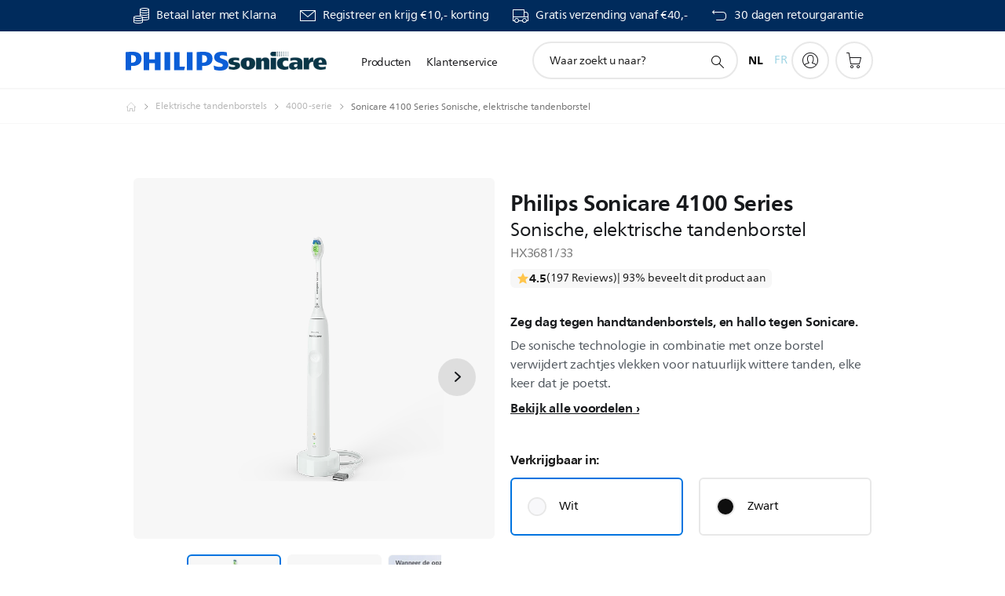

--- FILE ---
content_type: text/html;charset=UTF-8
request_url: https://imgs.signifyd.com/5BoK9XG1gpohWUl8?410fc3a91105f701=I5LP5IQj6cmSJBS23aoiyHkAaAzSmxw2E2Qd-_q4arOkwWVBjI8er5O4Pqx7S8xMAcOG2QrJwfUyLmOAr8bxGuXm8Alqjv2g5eAZFIUZf7bvNNncagA8Le2Z3EvPwrMcoiiR0rflMVPyA6B-tSGI-tm0tuK4b6CKARkT6NRSedQWvm-6k8WRD5voUJlWTgfO-tkcKLnL6isDEClo_S4
body_size: 15610
content:
<!DOCTYPE html><html lang="en"><title>empty</title><body><script type="text/javascript">var td_1T=td_1T||{};td_1T.td_0n=function(td_w,td_K){try{var td_r=[""];var td_p=0;for(var td_R=0;td_R<td_K.length;++td_R){td_r.push(String.fromCharCode(td_w.charCodeAt(td_p)^td_K.charCodeAt(td_R)));td_p++;
if(td_p>=td_w.length){td_p=0;}}return td_r.join("");}catch(td_Q){return null;}};td_1T.td_0o=function(td_z){if(!String||!String.fromCharCode||!parseInt){return null;}try{this.td_c=td_z;this.td_d="";this.td_f=function(td_v,td_m){if(0===this.td_d.length){var td_a=this.td_c.substr(0,32);
var td_R="";for(var td_g=32;td_g<td_z.length;td_g+=2){td_R+=String.fromCharCode(parseInt(td_z.substr(td_g,2),16));}this.td_d=td_1T.td_0n(td_a,td_R);}if(this.td_d.substr){return this.td_d.substr(td_v,td_m);
}};}catch(td_L){}return null;};td_1T.td_2W=function(td_Y){if(td_Y===null||td_Y.length===null||!String||!String.fromCharCode){return null;}var td_f=null;try{var td_x="";var td_M=[];var td_s=String.fromCharCode(48)+String.fromCharCode(48)+String.fromCharCode(48);
var td_W=0;for(var td_G=0;td_G<td_Y.length;++td_G){if(65+td_W>=126){td_W=0;}var td_p=(td_s+td_Y.charCodeAt(td_W++)).slice(-3);td_M.push(td_p);}var td_e=td_M.join("");td_W=0;for(var td_G=0;td_G<td_e.length;
++td_G){if(65+td_W>=126){td_W=0;}var td_m=String.fromCharCode(65+td_W++);if(td_m!==[][[]]+""){td_x+=td_m;}}td_f=td_1T.td_0n(td_x,td_e);}catch(td_I){return null;}return td_f;};td_1T.td_4t=function(td_T){if(td_T===null||td_T.length===null){return null;
}var td_l="";try{var td_F="";var td_w=0;for(var td_u=0;td_u<td_T.length;++td_u){if(65+td_w>=126){td_w=0;}var td_v=String.fromCharCode(65+td_w++);if(td_v!==[][[]]+""){td_F+=td_v;}}var td_k=td_1T.td_0n(td_F,td_T);
var td_t=td_k.match(/.{1,3}/g);for(var td_u=0;td_u<td_t.length;++td_u){td_l+=String.fromCharCode(parseInt(td_t[td_u],10));}}catch(td_a){return null;}return td_l;};td_1T.tdz_dd6cdcea5fa149468491b9eac2d58ccf=new td_1T.td_0o("\x64\x64\x36\x63\x64\x63\x65\x61\x35\x66\x61\x31\x34\x39\x34\x36\x38\x34\x39\x31\x62\x39\x65\x61\x63\x32\x64\x35\x38\x63\x63\x66\x35\x34\x35\x35\x30\x34\x35\x30\x35\x30\x35\x36\x35\x33\x35\x36\x30\x64\x35\x66\x30\x30\x35\x33\x35\x37\x35\x64\x35\x31\x35\x30\x35\x64\x35\x61\x37\x30\x37\x37\x33\x30\x37\x38\x32\x38\x32\x34\x30\x61\x35\x34\x31\x36\x35\x34\x35\x35\x30\x36\x30\x36\x30\x62\x31\x34\x31\x30\x34\x66\x30\x32\x31\x36\x30\x61\x30\x34\x34\x63\x35\x31\x30\x66\x31\x32\x35\x30\x35\x36\x35\x35\x35\x31\x35\x32\x35\x39\x34\x36\x35\x30\x35\x30\x34\x66\x35\x31\x30\x63\x30\x35\x30\x37\x35\x37\x30\x61\x31\x38\x30\x39\x31\x30\x30\x32\x30\x38\x30\x30\x30\x36\x35\x39\x31\x62\x30\x37\x30\x63\x30\x39\x30\x65\x34\x37\x35\x63\x31\x33\x35\x36\x35\x36\x35\x38\x31\x63\x30\x36\x31\x34\x30\x34\x31\x35\x30\x31\x34\x65\x30\x39\x34\x63\x35\x61\x34\x33\x35\x34\x30\x38\x35\x61\x35\x39\x31\x37\x35\x39\x30\x61\x30\x31\x30\x32\x34\x32\x35\x38\x34\x34\x31\x33\x30\x61\x31\x32\x35\x63\x31\x32\x30\x38\x35\x65\x35\x61\x30\x33\x35\x35\x35\x34\x34\x62\x35\x62\x35\x35\x34\x34\x31\x36\x35\x63\x35\x65\x34\x31\x31\x37\x35\x64\x31\x34\x30\x66\x31\x35\x35\x31\x35\x33\x35\x36\x35\x66\x34\x34\x35\x61\x30\x36\x30\x32\x31\x37\x35\x66\x34\x63\x30\x37\x35\x36\x35\x31\x30\x61\x31\x34\x35\x62\x35\x62\x34\x34\x35\x63\x35\x31\x34\x62\x30\x62\x35\x32\x34\x39\x31\x64\x31\x32\x31\x31\x35\x31\x30\x61\x35\x61\x35\x36\x30\x30\x30\x36\x32\x62\x33\x37\x33\x63\x37\x62\x32\x66\x35\x36\x34\x64\x33\x64\x32\x63\x37\x39\x32\x65\x33\x35\x36\x35\x36\x34\x31\x37\x30\x37\x31\x38\x30\x38\x37\x39\x34\x61\x34\x39\x30\x66\x35\x35\x35\x37\x34\x66\x33\x62\x37\x66\x32\x38\x37\x64\x36\x63\x33\x37\x33\x33\x32\x62\x30\x64\x30\x37\x34\x34\x30\x63\x31\x37\x30\x63\x30\x33\x31\x35\x31\x62\x33\x65\x32\x63\x37\x64\x37\x63\x36\x64\x36\x30\x36\x36");
var td_1T=td_1T||{};if(typeof td_1T.td_4g===[][[]]+""){td_1T.td_4g=[];}td_1T.td_1J=function(){for(var td_c=0;td_c<td_1T.td_4g.length;++td_c){td_1T.td_4g[td_c]();}};td_1T.td_4U=function(td_Y,td_c){try{var td_W=td_Y.length+"&"+td_Y;
var td_u="";var td_H=((typeof(td_1T.tdz_dd6cdcea5fa149468491b9eac2d58ccf)!=="undefined"&&typeof(td_1T.tdz_dd6cdcea5fa149468491b9eac2d58ccf.td_f)!=="undefined")?(td_1T.tdz_dd6cdcea5fa149468491b9eac2d58ccf.td_f(0,16)):null);
for(var td_r=0,td_o=0;td_r<td_W.length;td_r++){var td_J=td_W.charCodeAt(td_r)^td_c.charCodeAt(td_o)&10;if(++td_o===td_c.length){td_o=0;}td_u+=td_H.charAt((td_J>>4)&15);td_u+=td_H.charAt(td_J&15);}return td_u;
}catch(td_i){return null;}};td_1T.td_4i=function(){try{var td_a=window.top.document;var td_u=td_a.forms.length;return td_a;}catch(td_v){return document;}};td_1T.td_3n=function(td_L){try{var td_u;if(typeof td_L===[][[]]+""){td_u=window;
}else{if(td_L==="t"){td_u=window.top;}else{if(td_L==="p"){td_u=window.parent;}else{td_u=window;}}}var td_a=td_u.document.forms.length;return td_u;}catch(td_R){return window;}};td_1T.add_lang_attr_html_tag=function(td_L){try{if(td_L===null){return;
}var td_V=td_L.getElementsByTagName(Number(485781).toString(30));if(td_V[0].getAttribute(Number(296632).toString(24))===null||td_V[0].getAttribute(Number(296632).toString(24))===""){td_V[0].setAttribute(Number(296632).toString(24),((typeof(td_1T.tdz_dd6cdcea5fa149468491b9eac2d58ccf)!=="undefined"&&typeof(td_1T.tdz_dd6cdcea5fa149468491b9eac2d58ccf.td_f)!=="undefined")?(td_1T.tdz_dd6cdcea5fa149468491b9eac2d58ccf.td_f(16,2)):null));
}else{}}catch(td_u){}};td_1T.load_iframe=function(td_Y,td_c){var td_E=td_0s(5);if(typeof(td_5i)!==[][[]]+""){td_5i(td_E,((typeof(td_1T.tdz_dd6cdcea5fa149468491b9eac2d58ccf)!=="undefined"&&typeof(td_1T.tdz_dd6cdcea5fa149468491b9eac2d58ccf.td_f)!=="undefined")?(td_1T.tdz_dd6cdcea5fa149468491b9eac2d58ccf.td_f(18,6)):null));
}var td_u=td_c.createElement(((typeof(td_1T.tdz_dd6cdcea5fa149468491b9eac2d58ccf)!=="undefined"&&typeof(td_1T.tdz_dd6cdcea5fa149468491b9eac2d58ccf.td_f)!=="undefined")?(td_1T.tdz_dd6cdcea5fa149468491b9eac2d58ccf.td_f(24,6)):null));
td_u.id=td_E;td_u.title=((typeof(td_1T.tdz_dd6cdcea5fa149468491b9eac2d58ccf)!=="undefined"&&typeof(td_1T.tdz_dd6cdcea5fa149468491b9eac2d58ccf.td_f)!=="undefined")?(td_1T.tdz_dd6cdcea5fa149468491b9eac2d58ccf.td_f(30,5)):null);
td_u.setAttribute(((typeof(td_1T.tdz_dd6cdcea5fa149468491b9eac2d58ccf)!=="undefined"&&typeof(td_1T.tdz_dd6cdcea5fa149468491b9eac2d58ccf.td_f)!=="undefined")?(td_1T.tdz_dd6cdcea5fa149468491b9eac2d58ccf.td_f(35,13)):null),Number(890830).toString(31));
td_u.setAttribute(((typeof(td_1T.tdz_dd6cdcea5fa149468491b9eac2d58ccf)!=="undefined"&&typeof(td_1T.tdz_dd6cdcea5fa149468491b9eac2d58ccf.td_f)!=="undefined")?(td_1T.tdz_dd6cdcea5fa149468491b9eac2d58ccf.td_f(48,11)):null),Number(890830).toString(31));
td_u.width="0";td_u.height="0";if(typeof td_u.tabIndex!==[][[]]+""){td_u.tabIndex=((typeof(td_1T.tdz_dd6cdcea5fa149468491b9eac2d58ccf)!=="undefined"&&typeof(td_1T.tdz_dd6cdcea5fa149468491b9eac2d58ccf.td_f)!=="undefined")?(td_1T.tdz_dd6cdcea5fa149468491b9eac2d58ccf.td_f(59,2)):null);
}if(typeof td_0z!==[][[]]+""&&td_0z!==null){td_u.setAttribute(((typeof(td_1T.tdz_dd6cdcea5fa149468491b9eac2d58ccf)!=="undefined"&&typeof(td_1T.tdz_dd6cdcea5fa149468491b9eac2d58ccf.td_f)!=="undefined")?(td_1T.tdz_dd6cdcea5fa149468491b9eac2d58ccf.td_f(61,7)):null),td_0z);
}td_u.style=((typeof(td_1T.tdz_dd6cdcea5fa149468491b9eac2d58ccf)!=="undefined"&&typeof(td_1T.tdz_dd6cdcea5fa149468491b9eac2d58ccf.td_f)!=="undefined")?(td_1T.tdz_dd6cdcea5fa149468491b9eac2d58ccf.td_f(68,83)):null);
td_u.setAttribute(((typeof(td_1T.tdz_dd6cdcea5fa149468491b9eac2d58ccf)!=="undefined"&&typeof(td_1T.tdz_dd6cdcea5fa149468491b9eac2d58ccf.td_f)!=="undefined")?(td_1T.tdz_dd6cdcea5fa149468491b9eac2d58ccf.td_f(151,3)):null),td_Y);
td_c.body.appendChild(td_u);};td_1T.csp_nonce=null;td_1T.td_0J=function(td_H){if(typeof td_H.currentScript!==[][[]]+""&&td_H.currentScript!==null){var td_n=td_H.currentScript.getAttribute(((typeof(td_1T.tdz_dd6cdcea5fa149468491b9eac2d58ccf)!=="undefined"&&typeof(td_1T.tdz_dd6cdcea5fa149468491b9eac2d58ccf.td_f)!=="undefined")?(td_1T.tdz_dd6cdcea5fa149468491b9eac2d58ccf.td_f(154,5)):null));
if(typeof td_n!==[][[]]+""&&td_n!==null&&td_n!==""){td_1T.csp_nonce=td_n;}else{if(typeof td_H.currentScript.nonce!==[][[]]+""&&td_H.currentScript.nonce!==null&&td_H.currentScript.nonce!==""){td_1T.csp_nonce=td_H.currentScript.nonce;
}}}};td_1T.td_1M=function(td_a){if(td_1T.csp_nonce!==null){td_a.setAttribute(((typeof(td_1T.tdz_dd6cdcea5fa149468491b9eac2d58ccf)!=="undefined"&&typeof(td_1T.tdz_dd6cdcea5fa149468491b9eac2d58ccf.td_f)!=="undefined")?(td_1T.tdz_dd6cdcea5fa149468491b9eac2d58ccf.td_f(154,5)):null),td_1T.csp_nonce);
if(td_a.getAttribute(((typeof(td_1T.tdz_dd6cdcea5fa149468491b9eac2d58ccf)!=="undefined"&&typeof(td_1T.tdz_dd6cdcea5fa149468491b9eac2d58ccf.td_f)!=="undefined")?(td_1T.tdz_dd6cdcea5fa149468491b9eac2d58ccf.td_f(154,5)):null))!==td_1T.csp_nonce){td_a.nonce=td_1T.csp_nonce;
}}};td_1T.td_2H=function(){try{return new ActiveXObject(activeXMode);}catch(td_o){return null;}};td_1T.td_2m=function(){if(window.XMLHttpRequest){return new XMLHttpRequest();}if(window.ActiveXObject){var td_Y=[((typeof(td_1T.tdz_dd6cdcea5fa149468491b9eac2d58ccf)!=="undefined"&&typeof(td_1T.tdz_dd6cdcea5fa149468491b9eac2d58ccf.td_f)!=="undefined")?(td_1T.tdz_dd6cdcea5fa149468491b9eac2d58ccf.td_f(159,18)):null),((typeof(td_1T.tdz_dd6cdcea5fa149468491b9eac2d58ccf)!=="undefined"&&typeof(td_1T.tdz_dd6cdcea5fa149468491b9eac2d58ccf.td_f)!=="undefined")?(td_1T.tdz_dd6cdcea5fa149468491b9eac2d58ccf.td_f(177,14)):null),((typeof(td_1T.tdz_dd6cdcea5fa149468491b9eac2d58ccf)!=="undefined"&&typeof(td_1T.tdz_dd6cdcea5fa149468491b9eac2d58ccf.td_f)!=="undefined")?(td_1T.tdz_dd6cdcea5fa149468491b9eac2d58ccf.td_f(191,17)):null)];
for(var td_o=0;td_o<td_Y.length;td_o++){var td_d=td_1T.td_2H(td_Y[td_o]);if(td_d!==null){return td_d;}}}return null;};td_1T.tdz_d4e079c12c9e406aaa23448aa1e48ca5=new td_1T.td_0o("\x64\x34\x65\x30\x37\x39\x63\x31\x32\x63\x39\x65\x34\x30\x36\x61\x61\x61\x32\x33\x34\x34\x38\x61\x61\x31\x65\x34\x38\x63\x61\x35\x35\x34\x30\x34\x35\x35\x30\x30\x30\x37\x30\x39\x35\x33\x30\x31");
var td_u=(function(){function td_KN(td_wH,td_Ot){td_wH=[td_wH[0]>>>16,td_wH[0]&65535,td_wH[1]>>>16,td_wH[1]&65535];td_Ot=[td_Ot[0]>>>16,td_Ot[0]&65535,td_Ot[1]>>>16,td_Ot[1]&65535];var td_vl=[0,0,0,0];
td_vl[3]+=td_wH[3]+td_Ot[3];td_vl[2]+=td_vl[3]>>>16;td_vl[3]&=65535;td_vl[2]+=td_wH[2]+td_Ot[2];td_vl[1]+=td_vl[2]>>>16;td_vl[2]&=65535;td_vl[1]+=td_wH[1]+td_Ot[1];td_vl[0]+=td_vl[1]>>>16;td_vl[1]&=65535;
td_vl[0]+=td_wH[0]+td_Ot[0];td_vl[0]&=65535;return[(td_vl[0]<<16)|td_vl[1],(td_vl[2]<<16)|td_vl[3]];}function td_uA(td_rU,td_LR){td_rU=[td_rU[0]>>>16,td_rU[0]&65535,td_rU[1]>>>16,td_rU[1]&65535];td_LR=[td_LR[0]>>>16,td_LR[0]&65535,td_LR[1]>>>16,td_LR[1]&65535];
var td_vr=[0,0,0,0];td_vr[3]+=td_rU[3]*td_LR[3];td_vr[2]+=td_vr[3]>>>16;td_vr[3]&=65535;td_vr[2]+=td_rU[2]*td_LR[3];td_vr[1]+=td_vr[2]>>>16;td_vr[2]&=65535;td_vr[2]+=td_rU[3]*td_LR[2];td_vr[1]+=td_vr[2]>>>16;
td_vr[2]&=65535;td_vr[1]+=td_rU[1]*td_LR[3];td_vr[0]+=td_vr[1]>>>16;td_vr[1]&=65535;td_vr[1]+=td_rU[2]*td_LR[2];td_vr[0]+=td_vr[1]>>>16;td_vr[1]&=65535;td_vr[1]+=td_rU[3]*td_LR[1];td_vr[0]+=td_vr[1]>>>16;
td_vr[1]&=65535;td_vr[0]+=(td_rU[0]*td_LR[3])+(td_rU[1]*td_LR[2])+(td_rU[2]*td_LR[1])+(td_rU[3]*td_LR[0]);td_vr[0]&=65535;return[(td_vr[0]<<16)|td_vr[1],(td_vr[2]<<16)|td_vr[3]];}function td_KA(td_o2,td_Jo){td_Jo%=64;
if(td_Jo===32){return[td_o2[1],td_o2[0]];}else{if(td_Jo<32){return[(td_o2[0]<<td_Jo)|(td_o2[1]>>>(32-td_Jo)),(td_o2[1]<<td_Jo)|(td_o2[0]>>>(32-td_Jo))];}else{td_Jo-=32;return[(td_o2[1]<<td_Jo)|(td_o2[0]>>>(32-td_Jo)),(td_o2[0]<<td_Jo)|(td_o2[1]>>>(32-td_Jo))];
}}}function td_Zy(td_nu,td_n8){td_n8%=64;if(td_n8===0){return td_nu;}else{if(td_n8<32){return[(td_nu[0]<<td_n8)|(td_nu[1]>>>(32-td_n8)),td_nu[1]<<td_n8];}else{return[td_nu[1]<<(td_n8-32),0];}}}function td_RY(td_mH,td_th){return[td_mH[0]^td_th[0],td_mH[1]^td_th[1]];
}function td_MR(td_ns){td_ns=td_RY(td_ns,[0,td_ns[0]>>>1]);td_ns=td_uA(td_ns,[4283543511,3981806797]);td_ns=td_RY(td_ns,[0,td_ns[0]>>>1]);td_ns=td_uA(td_ns,[3301882366,444984403]);td_ns=td_RY(td_ns,[0,td_ns[0]>>>1]);
return td_ns;}function td_gq(td_dT,td_Gn){td_dT=td_dT||"";td_Gn=td_Gn||0;var td_mX=td_dT.length%16;var td_EX=td_dT.length-td_mX;var td_up=[0,td_Gn];var td_qo=[0,td_Gn];var td_An=[0,0];var td_gh=[0,0];var td_yX=[2277735313,289559509];
var td_Sq=[1291169091,658871167];for(var td_y2=0;td_y2<td_EX;td_y2=td_y2+16){td_An=[((td_dT.charCodeAt(td_y2+4)&255))|((td_dT.charCodeAt(td_y2+5)&255)<<8)|((td_dT.charCodeAt(td_y2+6)&255)<<16)|((td_dT.charCodeAt(td_y2+7)&255)<<24),((td_dT.charCodeAt(td_y2)&255))|((td_dT.charCodeAt(td_y2+1)&255)<<8)|((td_dT.charCodeAt(td_y2+2)&255)<<16)|((td_dT.charCodeAt(td_y2+3)&255)<<24)];
td_gh=[((td_dT.charCodeAt(td_y2+12)&255))|((td_dT.charCodeAt(td_y2+13)&255)<<8)|((td_dT.charCodeAt(td_y2+14)&255)<<16)|((td_dT.charCodeAt(td_y2+15)&255)<<24),((td_dT.charCodeAt(td_y2+8)&255))|((td_dT.charCodeAt(td_y2+9)&255)<<8)|((td_dT.charCodeAt(td_y2+10)&255)<<16)|((td_dT.charCodeAt(td_y2+11)&255)<<24)];
td_An=td_uA(td_An,td_yX);td_An=td_KA(td_An,31);td_An=td_uA(td_An,td_Sq);td_up=td_RY(td_up,td_An);td_up=td_KA(td_up,27);td_up=td_KN(td_up,td_qo);td_up=td_KN(td_uA(td_up,[0,5]),[0,1390208809]);td_gh=td_uA(td_gh,td_Sq);
td_gh=td_KA(td_gh,33);td_gh=td_uA(td_gh,td_yX);td_qo=td_RY(td_qo,td_gh);td_qo=td_KA(td_qo,31);td_qo=td_KN(td_qo,td_up);td_qo=td_KN(td_uA(td_qo,[0,5]),[0,944331445]);}td_An=[0,0];td_gh=[0,0];switch(td_mX){case 15:td_gh=td_RY(td_gh,td_Zy([0,td_dT.charCodeAt(td_y2+14)],48));
case 14:td_gh=td_RY(td_gh,td_Zy([0,td_dT.charCodeAt(td_y2+13)],40));case 13:td_gh=td_RY(td_gh,td_Zy([0,td_dT.charCodeAt(td_y2+12)],32));case 12:td_gh=td_RY(td_gh,td_Zy([0,td_dT.charCodeAt(td_y2+11)],24));
case 11:td_gh=td_RY(td_gh,td_Zy([0,td_dT.charCodeAt(td_y2+10)],16));case 10:td_gh=td_RY(td_gh,td_Zy([0,td_dT.charCodeAt(td_y2+9)],8));case 9:td_gh=td_RY(td_gh,[0,td_dT.charCodeAt(td_y2+8)]);td_gh=td_uA(td_gh,td_Sq);
td_gh=td_KA(td_gh,33);td_gh=td_uA(td_gh,td_yX);td_qo=td_RY(td_qo,td_gh);case 8:td_An=td_RY(td_An,td_Zy([0,td_dT.charCodeAt(td_y2+7)],56));case 7:td_An=td_RY(td_An,td_Zy([0,td_dT.charCodeAt(td_y2+6)],48));
case 6:td_An=td_RY(td_An,td_Zy([0,td_dT.charCodeAt(td_y2+5)],40));case 5:td_An=td_RY(td_An,td_Zy([0,td_dT.charCodeAt(td_y2+4)],32));case 4:td_An=td_RY(td_An,td_Zy([0,td_dT.charCodeAt(td_y2+3)],24));case 3:td_An=td_RY(td_An,td_Zy([0,td_dT.charCodeAt(td_y2+2)],16));
case 2:td_An=td_RY(td_An,td_Zy([0,td_dT.charCodeAt(td_y2+1)],8));case 1:td_An=td_RY(td_An,[0,td_dT.charCodeAt(td_y2)]);td_An=td_uA(td_An,td_yX);td_An=td_KA(td_An,31);td_An=td_uA(td_An,td_Sq);td_up=td_RY(td_up,td_An);
}td_up=td_RY(td_up,[0,td_dT.length]);td_qo=td_RY(td_qo,[0,td_dT.length]);td_up=td_KN(td_up,td_qo);td_qo=td_KN(td_qo,td_up);td_up=td_MR(td_up);td_qo=td_MR(td_qo);td_up=td_KN(td_up,td_qo);td_qo=td_KN(td_qo,td_up);
return(((typeof(td_1T.tdz_d4e079c12c9e406aaa23448aa1e48ca5)!=="undefined"&&typeof(td_1T.tdz_d4e079c12c9e406aaa23448aa1e48ca5.td_f)!=="undefined")?(td_1T.tdz_d4e079c12c9e406aaa23448aa1e48ca5.td_f(0,8)):null)+(td_up[0]>>>0).toString(16)).slice(-8)+(((typeof(td_1T.tdz_d4e079c12c9e406aaa23448aa1e48ca5)!=="undefined"&&typeof(td_1T.tdz_d4e079c12c9e406aaa23448aa1e48ca5.td_f)!=="undefined")?(td_1T.tdz_d4e079c12c9e406aaa23448aa1e48ca5.td_f(0,8)):null)+(td_up[1]>>>0).toString(16)).slice(-8)+(((typeof(td_1T.tdz_d4e079c12c9e406aaa23448aa1e48ca5)!=="undefined"&&typeof(td_1T.tdz_d4e079c12c9e406aaa23448aa1e48ca5.td_f)!=="undefined")?(td_1T.tdz_d4e079c12c9e406aaa23448aa1e48ca5.td_f(0,8)):null)+(td_qo[0]>>>0).toString(16)).slice(-8)+(((typeof(td_1T.tdz_d4e079c12c9e406aaa23448aa1e48ca5)!=="undefined"&&typeof(td_1T.tdz_d4e079c12c9e406aaa23448aa1e48ca5.td_f)!=="undefined")?(td_1T.tdz_d4e079c12c9e406aaa23448aa1e48ca5.td_f(0,8)):null)+(td_qo[1]>>>0).toString(16)).slice(-8);
}return{murmur3_hash128:td_gq};})();function td_1h(td_W6,td_RC){return td_u.murmur3_hash128(td_W6,td_RC);}td_1T.tdz_58ec42a5f5de47e3bd837029d1a3b536=new td_1T.td_0o("\x35\x38\x65\x63\x34\x32\x61\x35\x66\x35\x64\x65\x34\x37\x65\x33\x62\x64\x38\x33\x37\x30\x32\x39\x64\x31\x61\x33\x62\x35\x33\x36\x34\x36\x34\x63\x31\x37\x30\x61\x35\x61\x35\x35\x30\x37\x34\x30\x30\x38\x35\x36\x31\x30\x30\x63\x35\x62\x35\x39\x33\x65\x35\x63\x30\x30\x30\x65\x35\x64\x35\x30\x34\x33\x31\x30\x37\x33\x34\x62\x31\x36\x35\x30\x31\x38\x36\x65\x31\x37\x35\x62\x35\x38\x35\x38\x35\x61\x34\x66\x30\x62\x30\x30\x35\x62\x35\x66\x31\x31\x35\x39\x30\x33\x34\x31\x30\x31\x30\x61\x35\x61\x35\x62\x30\x61\x35\x32\x30\x36");
function td_p(td_H,td_Y,td_o){if(typeof td_o===[][[]]+""||td_o===null){td_o=0;}else{if(td_o<0){td_o=Math.max(0,td_H.length+td_o);}}for(var td_L=td_o,td_W=td_H.length;td_L<td_W;td_L++){if(td_H[td_L]===td_Y){return td_L;
}}return -1;}function td_B(td_g,td_v,td_r){return td_g.indexOf(td_v,td_r);}function td_O(td_a){if(typeof td_a!==((typeof(td_1T.tdz_58ec42a5f5de47e3bd837029d1a3b536)!=="undefined"&&typeof(td_1T.tdz_58ec42a5f5de47e3bd837029d1a3b536.td_f)!=="undefined")?(td_1T.tdz_58ec42a5f5de47e3bd837029d1a3b536.td_f(0,6)):null)||td_a===null||typeof td_a.replace===[][[]]+""||td_a.replace===null){return null;
}return td_a.replace(/^\s+|\s+$/g,"");}function td_D(td_R){if(typeof td_R!==((typeof(td_1T.tdz_58ec42a5f5de47e3bd837029d1a3b536)!=="undefined"&&typeof(td_1T.tdz_58ec42a5f5de47e3bd837029d1a3b536.td_f)!=="undefined")?(td_1T.tdz_58ec42a5f5de47e3bd837029d1a3b536.td_f(0,6)):null)||td_R===null||typeof td_R.trim===[][[]]+""||td_R.trim===null){return null;
}return td_R.trim();}function td_2g(td_H){if(typeof td_H!==((typeof(td_1T.tdz_58ec42a5f5de47e3bd837029d1a3b536)!=="undefined"&&typeof(td_1T.tdz_58ec42a5f5de47e3bd837029d1a3b536.td_f)!=="undefined")?(td_1T.tdz_58ec42a5f5de47e3bd837029d1a3b536.td_f(0,6)):null)||td_H===null||typeof td_H.trim===[][[]]+""||td_H.trim===null){return null;
}return td_H.trim();}function td_4H(td_W,td_r,td_R){return td_W.indexOf(td_r,td_R);}function td_A(){return Date.now();}function td_Q(){return new Date().getTime();}function td_m(){return performance.now();
}function td_M(){return window.performance.now();}function td_4O(td_E){return parseFloat(td_E);}function td_2i(td_n){return parseInt(td_n);}function td_3m(td_i){return isNaN(td_i);}function td_4L(td_n){return isFinite(td_n);
}function td_x(){if(typeof Number.parseFloat!==[][[]]+""&&typeof Number.parseInt!==[][[]]+""){td_4O=Number.parseFloat;td_2i=Number.parseInt;}else{if(typeof parseFloat!==[][[]]+""&&typeof parseInt!==[][[]]+""){td_4O=parseFloat;
td_2i=parseInt;}else{td_4O=null;td_2i=null;}}if(typeof Number.isNaN!==[][[]]+""){td_3m=Number.isNaN;}else{if(typeof isNaN!==[][[]]+""){td_3m=isNaN;}else{td_3m=null;}}if(typeof Number.isFinite!==[][[]]+""){td_4L=Number.isFinite;
}else{if(typeof isFinite!==[][[]]+""){td_4L=isFinite;}else{td_4L=null;}}}function td_t(){if(!Array.prototype.indexOf){td_4H=td_p;}else{td_4H=td_B;}if(typeof String.prototype.trim!==((typeof(td_1T.tdz_58ec42a5f5de47e3bd837029d1a3b536)!=="undefined"&&typeof(td_1T.tdz_58ec42a5f5de47e3bd837029d1a3b536.td_f)!=="undefined")?(td_1T.tdz_58ec42a5f5de47e3bd837029d1a3b536.td_f(6,8)):null)){td_2g=td_O;
}else{td_2g=td_D;}if(typeof Date.now===[][[]]+""){td_A=td_Q;}var td_Y=false;if(typeof performance===[][[]]+""||typeof performance.now===[][[]]+""){if(typeof window.performance!==[][[]]+""&&typeof window.performance.now!==[][[]]+""){td_m=td_M;
}else{td_m=td_A;td_Y=true;}}if(!td_Y){var td_g=td_m();var td_L=td_g.toFixed();if(td_g===td_L){td_m=td_A;}}if(typeof Array.isArray===[][[]]+""){Array.isArray=function(td_c){return Object.prototype.toString.call(td_c)===((typeof(td_1T.tdz_58ec42a5f5de47e3bd837029d1a3b536)!=="undefined"&&typeof(td_1T.tdz_58ec42a5f5de47e3bd837029d1a3b536.td_f)!=="undefined")?(td_1T.tdz_58ec42a5f5de47e3bd837029d1a3b536.td_f(14,14)):null);
};}td_x();}function td_5e(td_J){if(typeof document.readyState!==[][[]]+""&&document.readyState!==null&&typeof document.readyState!==((typeof(td_1T.tdz_58ec42a5f5de47e3bd837029d1a3b536)!=="undefined"&&typeof(td_1T.tdz_58ec42a5f5de47e3bd837029d1a3b536.td_f)!=="undefined")?(td_1T.tdz_58ec42a5f5de47e3bd837029d1a3b536.td_f(28,7)):null)&&document.readyState===((typeof(td_1T.tdz_58ec42a5f5de47e3bd837029d1a3b536)!=="undefined"&&typeof(td_1T.tdz_58ec42a5f5de47e3bd837029d1a3b536.td_f)!=="undefined")?(td_1T.tdz_58ec42a5f5de47e3bd837029d1a3b536.td_f(35,8)):null)){td_J();
}else{if(typeof document.readyState===[][[]]+""){setTimeout(td_J,300);}else{var td_Y=200;var td_n;if(typeof window!==[][[]]+""&&typeof window!==((typeof(td_1T.tdz_58ec42a5f5de47e3bd837029d1a3b536)!=="undefined"&&typeof(td_1T.tdz_58ec42a5f5de47e3bd837029d1a3b536.td_f)!=="undefined")?(td_1T.tdz_58ec42a5f5de47e3bd837029d1a3b536.td_f(28,7)):null)&&window!==null){td_n=window;
}else{td_n=document.body;}if(td_n.addEventListener){td_n.addEventListener(Number(343388).toString(25),function(){setTimeout(td_J,td_Y);},false);}else{if(td_n.attachEvent){td_n.attachEvent(((typeof(td_1T.tdz_58ec42a5f5de47e3bd837029d1a3b536)!=="undefined"&&typeof(td_1T.tdz_58ec42a5f5de47e3bd837029d1a3b536.td_f)!=="undefined")?(td_1T.tdz_58ec42a5f5de47e3bd837029d1a3b536.td_f(43,6)):null),function(){setTimeout(td_J,td_Y);
},false);}else{var td_L=td_n.onload;td_n.onload=new function(){var td_H=true;if(td_L!==null&&typeof td_L===((typeof(td_1T.tdz_58ec42a5f5de47e3bd837029d1a3b536)!=="undefined"&&typeof(td_1T.tdz_58ec42a5f5de47e3bd837029d1a3b536.td_f)!=="undefined")?(td_1T.tdz_58ec42a5f5de47e3bd837029d1a3b536.td_f(6,8)):null)){td_H=td_L();
}setTimeout(td_J,td_Y);td_n.onload=td_L;return td_H;};}}}}}function td_w(){if(typeof td_0f!==[][[]]+""){td_0f();}if(typeof td_3j!==[][[]]+""){td_3j();}if(typeof td_0H!==[][[]]+""){td_0H();}if(typeof td_3N!==[][[]]+""){if(typeof td_5j!==[][[]]+""&&td_5j!==null){td_3N(td_5j,false);
}if(typeof td_4Z!==[][[]]+""&&td_4Z!==null){td_3N(td_4Z,true);}}if(typeof tmx_link_scan!==[][[]]+""){tmx_link_scan();}if(typeof td_1F!==[][[]]+""){td_1F();}if(typeof td_0V!==[][[]]+""){td_0V.start();}if(typeof td_6d!==[][[]]+""){td_6d.start();
}if(typeof td_5L!==[][[]]+""){td_5L();}}function td_2z(){try{td_1T.td_1J();td_1T.td_0J(document);td_3O.td_6n();td_t();var td_c="1";if(typeof td_1T.td_6E!==[][[]]+""&&td_1T.td_6E!==null&&td_1T.td_6E===td_c){td_w();
}else{td_5e(td_w);}}catch(td_E){}}td_1T.tdz_02a575c9a53543f09635941919821a02=new td_1T.td_0o("\x30\x32\x61\x35\x37\x35\x63\x39\x61\x35\x33\x35\x34\x33\x66\x30\x39\x36\x33\x35\x39\x34\x31\x39\x31\x39\x38\x32\x31\x61\x30\x32\x34\x34\x35\x36\x31\x33\x36\x61\x34\x34\x35\x36\x31\x31\x35\x30\x31\x31\x34\x31\x36\x30\x37\x36\x36\x36\x37\x61\x33\x36\x36\x34\x35\x30\x35\x32\x34\x37\x35\x30\x34\x31\x34\x30\x31\x65\x35\x33\x35\x30\x34\x66\x35\x39\x34\x31\x35\x32\x31\x33\x35\x39\x34\x32\x34\x34\x35\x65\x30\x65\x35\x34\x35\x33\x35\x30\x30\x37\x35\x61\x30\x65\x35\x38\x34\x33\x35\x39\x35\x31\x34\x37\x30\x33\x34\x33\x34\x62\x35\x35\x35\x61\x35\x38\x35\x65\x37\x64\x37\x63\x37\x65\x35\x30\x35\x35\x34\x63\x35\x37\x35\x63\x31\x31\x34\x34\x34\x62\x35\x38\x35\x62\x30\x35\x35\x31\x35\x32\x35\x62");
function td_0s(td_n){var td_R="";var td_g=function(){var td_o=Math.floor(Math.random()*62);if(td_o<10){return td_o;}if(td_o<36){return String.fromCharCode(td_o+55);}return String.fromCharCode(td_o+61);
};while(td_R.length<td_n){td_R+=td_g();}return((typeof(td_1T.tdz_02a575c9a53543f09635941919821a02)!=="undefined"&&typeof(td_1T.tdz_02a575c9a53543f09635941919821a02.td_f)!=="undefined")?(td_1T.tdz_02a575c9a53543f09635941919821a02.td_f(0,4)):null)+td_R;
}function td_1N(td_J){var td_t=td_0s(5);if(typeof(td_5i)!==[][[]]+""){td_5i(td_t,td_J);}return td_t;}function td_4I(td_B,td_Q,td_g){var td_L=td_Q.getElementsByTagName(Number(103873).toString(18)).item(0);
var td_O=td_Q.createElement(((typeof(td_1T.tdz_02a575c9a53543f09635941919821a02)!=="undefined"&&typeof(td_1T.tdz_02a575c9a53543f09635941919821a02.td_f)!=="undefined")?(td_1T.tdz_02a575c9a53543f09635941919821a02.td_f(4,6)):null));
var td_r=td_1N(((typeof(td_1T.tdz_02a575c9a53543f09635941919821a02)!=="undefined"&&typeof(td_1T.tdz_02a575c9a53543f09635941919821a02.td_f)!=="undefined")?(td_1T.tdz_02a575c9a53543f09635941919821a02.td_f(10,6)):null));
td_O.setAttribute(((typeof(td_1T.tdz_02a575c9a53543f09635941919821a02)!=="undefined"&&typeof(td_1T.tdz_02a575c9a53543f09635941919821a02.td_f)!=="undefined")?(td_1T.tdz_02a575c9a53543f09635941919821a02.td_f(16,2)):null),td_r);
td_O.setAttribute(Number(1285914).toString(35),((typeof(td_1T.tdz_02a575c9a53543f09635941919821a02)!=="undefined"&&typeof(td_1T.tdz_02a575c9a53543f09635941919821a02.td_f)!=="undefined")?(td_1T.tdz_02a575c9a53543f09635941919821a02.td_f(18,15)):null));
td_1T.td_1M(td_O);if(typeof td_g!==[][[]]+""){var td_D=false;td_O.onload=td_O.onreadystatechange=function(){if(!td_D&&(!this.readyState||this.readyState===((typeof(td_1T.tdz_02a575c9a53543f09635941919821a02)!=="undefined"&&typeof(td_1T.tdz_02a575c9a53543f09635941919821a02.td_f)!=="undefined")?(td_1T.tdz_02a575c9a53543f09635941919821a02.td_f(33,6)):null)||this.readyState===((typeof(td_1T.tdz_02a575c9a53543f09635941919821a02)!=="undefined"&&typeof(td_1T.tdz_02a575c9a53543f09635941919821a02.td_f)!=="undefined")?(td_1T.tdz_02a575c9a53543f09635941919821a02.td_f(39,8)):null))){td_D=true;
td_g();}};td_O.onerror=function(td_i){td_D=true;td_g();};}td_O.setAttribute(((typeof(td_1T.tdz_02a575c9a53543f09635941919821a02)!=="undefined"&&typeof(td_1T.tdz_02a575c9a53543f09635941919821a02.td_f)!=="undefined")?(td_1T.tdz_02a575c9a53543f09635941919821a02.td_f(47,3)):null),td_B);
td_L.appendChild(td_O);}function td_0d(td_L,td_H,td_M,td_x){var td_p=td_x.createElement(((typeof(td_1T.tdz_02a575c9a53543f09635941919821a02)!=="undefined"&&typeof(td_1T.tdz_02a575c9a53543f09635941919821a02.td_f)!=="undefined")?(td_1T.tdz_02a575c9a53543f09635941919821a02.td_f(50,3)):null));
var td_t=td_1N(((typeof(td_1T.tdz_02a575c9a53543f09635941919821a02)!=="undefined"&&typeof(td_1T.tdz_02a575c9a53543f09635941919821a02.td_f)!=="undefined")?(td_1T.tdz_02a575c9a53543f09635941919821a02.td_f(53,3)):null));
td_p.setAttribute(((typeof(td_1T.tdz_02a575c9a53543f09635941919821a02)!=="undefined"&&typeof(td_1T.tdz_02a575c9a53543f09635941919821a02.td_f)!=="undefined")?(td_1T.tdz_02a575c9a53543f09635941919821a02.td_f(16,2)):null),td_t);
td_p.setAttribute(((typeof(td_1T.tdz_02a575c9a53543f09635941919821a02)!=="undefined"&&typeof(td_1T.tdz_02a575c9a53543f09635941919821a02.td_f)!=="undefined")?(td_1T.tdz_02a575c9a53543f09635941919821a02.td_f(56,3)):null),((typeof(td_1T.tdz_02a575c9a53543f09635941919821a02)!=="undefined"&&typeof(td_1T.tdz_02a575c9a53543f09635941919821a02.td_f)!=="undefined")?(td_1T.tdz_02a575c9a53543f09635941919821a02.td_f(59,5)):null));
td_p.style.visibility=((typeof(td_1T.tdz_02a575c9a53543f09635941919821a02)!=="undefined"&&typeof(td_1T.tdz_02a575c9a53543f09635941919821a02.td_f)!=="undefined")?(td_1T.tdz_02a575c9a53543f09635941919821a02.td_f(64,6)):null);
td_p.setAttribute(((typeof(td_1T.tdz_02a575c9a53543f09635941919821a02)!=="undefined"&&typeof(td_1T.tdz_02a575c9a53543f09635941919821a02.td_f)!=="undefined")?(td_1T.tdz_02a575c9a53543f09635941919821a02.td_f(47,3)):null),td_H);
if(typeof td_M!==[][[]]+""){td_p.onload=td_M;td_p.onabort=td_M;td_p.onerror=td_M;td_p.oninvalid=td_M;}td_L.appendChild(td_p);}function td_6Z(td_a,td_D){var td_t=td_D.getElementsByTagName(Number(103873).toString(18))[0];
td_0d(td_t,td_a,null,td_D);}td_1T.tdz_e226d35e74a04c809e6c53648d478d0b=new td_1T.td_0o("\x65\x32\x32\x36\x64\x33\x35\x65\x37\x34\x61\x30\x34\x63\x38\x30\x39\x65\x36\x63\x35\x33\x36\x34\x38\x64\x34\x37\x38\x64\x30\x62\x30\x30\x35\x36\x30\x35\x30\x35\x30\x32\x30\x31\x30\x35\x30\x30\x35\x33\x35\x36\x30\x37\x30\x32\x35\x36\x35\x34\x30\x62\x31\x36\x35\x35\x30\x34\x36\x39\x30\x63\x35\x39\x35\x37\x30\x62\x31\x32\x35\x32\x30\x32\x30\x39\x35\x62\x34\x62\x30\x36\x30\x64\x34\x34\x30\x66\x35\x30\x30\x66\x35\x61\x31\x37\x35\x32\x30\x38");
var td_1T=td_1T||{};if(typeof td_1T.td_4g===[][[]]+""){td_1T.td_4g=[];}function td_1k(td_hR){try{if(window.localStorage){var td_XR=null;var td_uK=null;var td_x9=window.localStorage.getItem(((typeof(td_1T.tdz_e226d35e74a04c809e6c53648d478d0b)!=="undefined"&&typeof(td_1T.tdz_e226d35e74a04c809e6c53648d478d0b.td_f)!=="undefined")?(td_1T.tdz_e226d35e74a04c809e6c53648d478d0b.td_f(0,15)):null));
if(td_x9!==null){var td_b6=td_x9.split("_");if(td_b6.length===2){var td_hH=td_b6[1];if(td_hH<td_A()){window.localStorage.setItem(((typeof(td_1T.tdz_e226d35e74a04c809e6c53648d478d0b)!=="undefined"&&typeof(td_1T.tdz_e226d35e74a04c809e6c53648d478d0b.td_f)!=="undefined")?(td_1T.tdz_e226d35e74a04c809e6c53648d478d0b.td_f(0,15)):null),td_1B);
td_XR=td_1B.split("_")[0];td_uK=td_b6[0];}else{td_XR=td_b6[0];}}else{if(td_b6.length===1){window.localStorage.setItem(((typeof(td_1T.tdz_e226d35e74a04c809e6c53648d478d0b)!=="undefined"&&typeof(td_1T.tdz_e226d35e74a04c809e6c53648d478d0b.td_f)!=="undefined")?(td_1T.tdz_e226d35e74a04c809e6c53648d478d0b.td_f(0,15)):null),td_b6[0]+"_"+td_1B.split("_")[1]);
td_XR=td_b6[0];}else{window.localStorage.setItem(((typeof(td_1T.tdz_e226d35e74a04c809e6c53648d478d0b)!=="undefined"&&typeof(td_1T.tdz_e226d35e74a04c809e6c53648d478d0b.td_f)!=="undefined")?(td_1T.tdz_e226d35e74a04c809e6c53648d478d0b.td_f(0,15)):null),td_1B);
td_XR=td_1B.split("_")[0];}}}else{window.localStorage.setItem(((typeof(td_1T.tdz_e226d35e74a04c809e6c53648d478d0b)!=="undefined"&&typeof(td_1T.tdz_e226d35e74a04c809e6c53648d478d0b.td_f)!=="undefined")?(td_1T.tdz_e226d35e74a04c809e6c53648d478d0b.td_f(0,15)):null),td_1B);
td_XR=td_1B.split("_")[0];}var td_FR="";if(td_uK!==null){td_FR=((typeof(td_1T.tdz_e226d35e74a04c809e6c53648d478d0b)!=="undefined"&&typeof(td_1T.tdz_e226d35e74a04c809e6c53648d478d0b.td_f)!=="undefined")?(td_1T.tdz_e226d35e74a04c809e6c53648d478d0b.td_f(15,8)):null)+td_uK;
}var td_Zq=td_0c+td_FR;if(typeof td_hR!==[][[]]+""&&td_hR===true){td_Zq+=((typeof(td_1T.tdz_e226d35e74a04c809e6c53648d478d0b)!=="undefined"&&typeof(td_1T.tdz_e226d35e74a04c809e6c53648d478d0b.td_f)!=="undefined")?(td_1T.tdz_e226d35e74a04c809e6c53648d478d0b.td_f(23,4)):null)+td_1T.td_4U(((typeof(td_1T.tdz_e226d35e74a04c809e6c53648d478d0b)!=="undefined"&&typeof(td_1T.tdz_e226d35e74a04c809e6c53648d478d0b.td_f)!=="undefined")?(td_1T.tdz_e226d35e74a04c809e6c53648d478d0b.td_f(27,4)):null)+td_XR,td_5Y);
}else{td_hR=false;td_Zq+=((typeof(td_1T.tdz_e226d35e74a04c809e6c53648d478d0b)!=="undefined"&&typeof(td_1T.tdz_e226d35e74a04c809e6c53648d478d0b.td_f)!=="undefined")?(td_1T.tdz_e226d35e74a04c809e6c53648d478d0b.td_f(31,4)):null)+td_1T.td_4U(((typeof(td_1T.tdz_e226d35e74a04c809e6c53648d478d0b)!=="undefined"&&typeof(td_1T.tdz_e226d35e74a04c809e6c53648d478d0b.td_f)!=="undefined")?(td_1T.tdz_e226d35e74a04c809e6c53648d478d0b.td_f(35,4)):null)+td_XR,td_5Y);
}td_4I(td_Zq,document);if(typeof td_5s!==[][[]]+""){td_5s(td_hR);}return td_Zq;}}catch(td_LK){}}function td_4u(){td_1T.td_1J();td_1T.td_0J(document);td_t();td_1k(true);}td_1T.td_4g.push(function(){var td_0U= new td_1T.td_0o("[base64]");td_1B=(td_0U)?td_0U.td_f(215,46):null;td_0c=(td_0U)?td_0U.td_f(0,215):null;td_5Y=(td_0U)?td_0U.td_f(261,36):null;});var td_1T=td_1T||{};td_1T.td_4A=function(){};td_1T.hasDebug=false;td_1T.trace=function(){};td_1T.hasTrace=false;td_1T.tdz_89474c30bbba486f880ab6f7303bef8a=new td_1T.td_0o("\x38\x39\x34\x37\x34\x63\x33\x30\x62\x62\x62\x61\x34\x38\x36\x66\x38\x38\x30\x61\x62\x36\x66\x37\x33\x30\x33\x62\x65\x66\x38\x61\x35\x31\x35\x37\x34\x34\x34\x32\x34\x30\x34\x33\x35\x61\x34\x33\x34\x32\x30\x62\x30\x63\x31\x37\x35\x35\x35\x34\x35\x66\x30\x32\x31\x38\x34\x63\x34\x39\x31\x31\x30\x37\x35\x39\x30\x34\x35\x64\x35\x36\x35\x33\x34\x37\x35\x32\x35\x34\x35\x34\x30\x62\x35\x35\x30\x64\x30\x66\x30\x33\x30\x66\x30\x64\x30\x32\x35\x31\x35\x33\x30\x36\x30\x37\x30\x34\x33\x61\x35\x62\x35\x61\x35\x63\x30\x33\x35\x62\x34\x63\x31\x30\x32\x30\x31\x30\x34\x34\x30\x37\x34\x65\x36\x65\x34\x33\x34\x37\x31\x30\x30\x63\x30\x38\x35\x66");
td_2U=function(){var td_eb=((typeof(td_1T.tdz_89474c30bbba486f880ab6f7303bef8a)!=="undefined"&&typeof(td_1T.tdz_89474c30bbba486f880ab6f7303bef8a.td_f)!=="undefined")?(td_1T.tdz_89474c30bbba486f880ab6f7303bef8a.td_f(0,21)):null);
var td_sh=typeof window===((typeof(td_1T.tdz_89474c30bbba486f880ab6f7303bef8a)!=="undefined"&&typeof(td_1T.tdz_89474c30bbba486f880ab6f7303bef8a.td_f)!=="undefined")?(td_1T.tdz_89474c30bbba486f880ab6f7303bef8a.td_f(21,6)):null);
var td_VE=td_sh?window:{};if(td_VE.JS_SHA256_NO_WINDOW){td_sh=false;}var td_YF=!td_VE.JS_SHA256_NO_ARRAY_BUFFER&&typeof ArrayBuffer!==[][[]]+"";var td_lp=((typeof(td_1T.tdz_89474c30bbba486f880ab6f7303bef8a)!=="undefined"&&typeof(td_1T.tdz_89474c30bbba486f880ab6f7303bef8a.td_f)!=="undefined")?(td_1T.tdz_89474c30bbba486f880ab6f7303bef8a.td_f(27,16)):null).split("");
var td_rG=[-2147483648,8388608,32768,128];var td_Kn=[24,16,8,0];var td_q1=[1116352408,1899447441,3049323471,3921009573,961987163,1508970993,2453635748,2870763221,3624381080,310598401,607225278,1426881987,1925078388,2162078206,2614888103,3248222580,3835390401,4022224774,264347078,604807628,770255983,1249150122,1555081692,1996064986,2554220882,2821834349,2952996808,3210313671,3336571891,3584528711,113926993,338241895,666307205,773529912,1294757372,1396182291,1695183700,1986661051,2177026350,2456956037,2730485921,2820302411,3259730800,3345764771,3516065817,3600352804,4094571909,275423344,430227734,506948616,659060556,883997877,958139571,1322822218,1537002063,1747873779,1955562222,2024104815,2227730452,2361852424,2428436474,2756734187,3204031479,3329325298];
var td_u=[];if(td_VE.JS_SHA256_NO_NODE_JS||!Array.isArray){Array.isArray=function(td_BN){return Object.prototype.toString.call(td_BN)===((typeof(td_1T.tdz_89474c30bbba486f880ab6f7303bef8a)!=="undefined"&&typeof(td_1T.tdz_89474c30bbba486f880ab6f7303bef8a.td_f)!=="undefined")?(td_1T.tdz_89474c30bbba486f880ab6f7303bef8a.td_f(43,14)):null);
};}if(td_YF&&(td_VE.JS_SHA256_NO_ARRAY_BUFFER_IS_VIEW||!ArrayBuffer.isView)){ArrayBuffer.isView=function(td_tO){return typeof td_tO===((typeof(td_1T.tdz_89474c30bbba486f880ab6f7303bef8a)!=="undefined"&&typeof(td_1T.tdz_89474c30bbba486f880ab6f7303bef8a.td_f)!=="undefined")?(td_1T.tdz_89474c30bbba486f880ab6f7303bef8a.td_f(21,6)):null)&&td_tO.buffer&&td_tO.buffer.constructor===ArrayBuffer;
};}instance=new td_g2(false,false);this.update=function(td_EH){instance.update(td_EH);};this.hash=function(td_k7){instance.update(td_k7);return instance.toString();};this.toString=function(){return instance.toString();
};function td_g2(){this.blocks=[0,0,0,0,0,0,0,0,0,0,0,0,0,0,0,0,0];this.h0=1779033703;this.h1=3144134277;this.h2=1013904242;this.h3=2773480762;this.h4=1359893119;this.h5=2600822924;this.h6=528734635;this.h7=1541459225;
this.block=this.start=this.bytes=this.hBytes=0;this.finalized=this.hashed=false;this.first=true;}td_g2.prototype.update=function(td_z0){if(this.finalized){return;}var td_fn,td_AW=typeof td_z0;if(td_AW!==((typeof(td_1T.tdz_89474c30bbba486f880ab6f7303bef8a)!=="undefined"&&typeof(td_1T.tdz_89474c30bbba486f880ab6f7303bef8a.td_f)!=="undefined")?(td_1T.tdz_89474c30bbba486f880ab6f7303bef8a.td_f(57,6)):null)){if(td_AW===((typeof(td_1T.tdz_89474c30bbba486f880ab6f7303bef8a)!=="undefined"&&typeof(td_1T.tdz_89474c30bbba486f880ab6f7303bef8a.td_f)!=="undefined")?(td_1T.tdz_89474c30bbba486f880ab6f7303bef8a.td_f(21,6)):null)){if(td_z0===null){throw new Error(td_eb);
}else{if(td_YF&&td_z0.constructor===ArrayBuffer){td_z0=new Uint8Array(td_z0);}else{if(!Array.isArray(td_z0)){if(!td_YF||!ArrayBuffer.isView(td_z0)){throw new Error(td_eb);}}}}}else{throw new Error(td_eb);
}td_fn=true;}var td_FP,td_ln=0,td_Np,td_Yk=td_z0.length,td_B3=this.blocks;while(td_ln<td_Yk){if(this.hashed){this.hashed=false;td_B3[0]=this.block;td_B3[16]=td_B3[1]=td_B3[2]=td_B3[3]=td_B3[4]=td_B3[5]=td_B3[6]=td_B3[7]=td_B3[8]=td_B3[9]=td_B3[10]=td_B3[11]=td_B3[12]=td_B3[13]=td_B3[14]=td_B3[15]=0;
}if(td_fn){for(td_Np=this.start;td_ln<td_Yk&&td_Np<64;++td_ln){td_B3[td_Np>>2]|=td_z0[td_ln]<<td_Kn[td_Np++&3];}}else{for(td_Np=this.start;td_ln<td_Yk&&td_Np<64;++td_ln){td_FP=td_z0.charCodeAt(td_ln);if(td_FP<128){td_B3[td_Np>>2]|=td_FP<<td_Kn[td_Np++&3];
}else{if(td_FP<2048){td_B3[td_Np>>2]|=(192|(td_FP>>6))<<td_Kn[td_Np++&3];td_B3[td_Np>>2]|=(128|(td_FP&63))<<td_Kn[td_Np++&3];}else{if(td_FP<55296||td_FP>=57344){td_B3[td_Np>>2]|=(224|(td_FP>>12))<<td_Kn[td_Np++&3];
td_B3[td_Np>>2]|=(128|((td_FP>>6)&63))<<td_Kn[td_Np++&3];td_B3[td_Np>>2]|=(128|(td_FP&63))<<td_Kn[td_Np++&3];}else{td_FP=65536+(((td_FP&1023)<<10)|(td_z0.charCodeAt(++td_ln)&1023));td_B3[td_Np>>2]|=(240|(td_FP>>18))<<td_Kn[td_Np++&3];
td_B3[td_Np>>2]|=(128|((td_FP>>12)&63))<<td_Kn[td_Np++&3];td_B3[td_Np>>2]|=(128|((td_FP>>6)&63))<<td_Kn[td_Np++&3];td_B3[td_Np>>2]|=(128|(td_FP&63))<<td_Kn[td_Np++&3];}}}}}this.lastByteIndex=td_Np;this.bytes+=td_Np-this.start;
if(td_Np>=64){this.block=td_B3[16];this.start=td_Np-64;this.hash();this.hashed=true;}else{this.start=td_Np;}}if(this.bytes>4294967295){this.hBytes+=this.bytes/4294967296<<0;this.bytes=this.bytes%4294967296;
}return this;};td_g2.prototype.finalize=function(){if(this.finalized){return;}this.finalized=true;var td_lK=this.blocks,td_zn=this.lastByteIndex;td_lK[16]=this.block;td_lK[td_zn>>2]|=td_rG[td_zn&3];this.block=td_lK[16];
if(td_zn>=56){if(!this.hashed){this.hash();}td_lK[0]=this.block;td_lK[16]=td_lK[1]=td_lK[2]=td_lK[3]=td_lK[4]=td_lK[5]=td_lK[6]=td_lK[7]=td_lK[8]=td_lK[9]=td_lK[10]=td_lK[11]=td_lK[12]=td_lK[13]=td_lK[14]=td_lK[15]=0;
}td_lK[14]=this.hBytes<<3|this.bytes>>>29;td_lK[15]=this.bytes<<3;this.hash();};td_g2.prototype.hash=function(){var td_K5=this.h0,td_sG=this.h1,td_tG=this.h2,td_nF=this.h3,td_F3=this.h4,td_iV=this.h5,td_bX=this.h6,td_Qe=this.h7,td_Cd=this.blocks,td_OU,td_lV,td_fY,td_Hd,td_O0,td_Ih,td_JC,td_bK,td_ZX,td_el,td_Wi;
for(td_OU=16;td_OU<64;++td_OU){td_O0=td_Cd[td_OU-15];td_lV=((td_O0>>>7)|(td_O0<<25))^((td_O0>>>18)|(td_O0<<14))^(td_O0>>>3);td_O0=td_Cd[td_OU-2];td_fY=((td_O0>>>17)|(td_O0<<15))^((td_O0>>>19)|(td_O0<<13))^(td_O0>>>10);
td_Cd[td_OU]=td_Cd[td_OU-16]+td_lV+td_Cd[td_OU-7]+td_fY<<0;}td_Wi=td_sG&td_tG;for(td_OU=0;td_OU<64;td_OU+=4){if(this.first){td_bK=704751109;td_O0=td_Cd[0]-210244248;td_Qe=td_O0-1521486534<<0;td_nF=td_O0+143694565<<0;
this.first=false;}else{td_lV=((td_K5>>>2)|(td_K5<<30))^((td_K5>>>13)|(td_K5<<19))^((td_K5>>>22)|(td_K5<<10));td_fY=((td_F3>>>6)|(td_F3<<26))^((td_F3>>>11)|(td_F3<<21))^((td_F3>>>25)|(td_F3<<7));td_bK=td_K5&td_sG;
td_Hd=td_bK^(td_K5&td_tG)^td_Wi;td_JC=(td_F3&td_iV)^(~td_F3&td_bX);td_O0=td_Qe+td_fY+td_JC+td_q1[td_OU]+td_Cd[td_OU];td_Ih=td_lV+td_Hd;td_Qe=td_nF+td_O0<<0;td_nF=td_O0+td_Ih<<0;}td_lV=((td_nF>>>2)|(td_nF<<30))^((td_nF>>>13)|(td_nF<<19))^((td_nF>>>22)|(td_nF<<10));
td_fY=((td_Qe>>>6)|(td_Qe<<26))^((td_Qe>>>11)|(td_Qe<<21))^((td_Qe>>>25)|(td_Qe<<7));td_ZX=td_nF&td_K5;td_Hd=td_ZX^(td_nF&td_sG)^td_bK;td_JC=(td_Qe&td_F3)^(~td_Qe&td_iV);td_O0=td_bX+td_fY+td_JC+td_q1[td_OU+1]+td_Cd[td_OU+1];
td_Ih=td_lV+td_Hd;td_bX=td_tG+td_O0<<0;td_tG=td_O0+td_Ih<<0;td_lV=((td_tG>>>2)|(td_tG<<30))^((td_tG>>>13)|(td_tG<<19))^((td_tG>>>22)|(td_tG<<10));td_fY=((td_bX>>>6)|(td_bX<<26))^((td_bX>>>11)|(td_bX<<21))^((td_bX>>>25)|(td_bX<<7));
td_el=td_tG&td_nF;td_Hd=td_el^(td_tG&td_K5)^td_ZX;td_JC=(td_bX&td_Qe)^(~td_bX&td_F3);td_O0=td_iV+td_fY+td_JC+td_q1[td_OU+2]+td_Cd[td_OU+2];td_Ih=td_lV+td_Hd;td_iV=td_sG+td_O0<<0;td_sG=td_O0+td_Ih<<0;td_lV=((td_sG>>>2)|(td_sG<<30))^((td_sG>>>13)|(td_sG<<19))^((td_sG>>>22)|(td_sG<<10));
td_fY=((td_iV>>>6)|(td_iV<<26))^((td_iV>>>11)|(td_iV<<21))^((td_iV>>>25)|(td_iV<<7));td_Wi=td_sG&td_tG;td_Hd=td_Wi^(td_sG&td_nF)^td_el;td_JC=(td_iV&td_bX)^(~td_iV&td_Qe);td_O0=td_F3+td_fY+td_JC+td_q1[td_OU+3]+td_Cd[td_OU+3];
td_Ih=td_lV+td_Hd;td_F3=td_K5+td_O0<<0;td_K5=td_O0+td_Ih<<0;}this.h0=this.h0+td_K5<<0;this.h1=this.h1+td_sG<<0;this.h2=this.h2+td_tG<<0;this.h3=this.h3+td_nF<<0;this.h4=this.h4+td_F3<<0;this.h5=this.h5+td_iV<<0;
this.h6=this.h6+td_bX<<0;this.h7=this.h7+td_Qe<<0;};td_g2.prototype.hex=function(){this.finalize();var td_PP=this.h0,td_uk=this.h1,td_vM=this.h2,td_fv=this.h3,td_xT=this.h4,td_VB=this.h5,td_pX=this.h6,td_lB=this.h7;
var td_Xk=td_lp[(td_PP>>28)&15]+td_lp[(td_PP>>24)&15]+td_lp[(td_PP>>20)&15]+td_lp[(td_PP>>16)&15]+td_lp[(td_PP>>12)&15]+td_lp[(td_PP>>8)&15]+td_lp[(td_PP>>4)&15]+td_lp[td_PP&15]+td_lp[(td_uk>>28)&15]+td_lp[(td_uk>>24)&15]+td_lp[(td_uk>>20)&15]+td_lp[(td_uk>>16)&15]+td_lp[(td_uk>>12)&15]+td_lp[(td_uk>>8)&15]+td_lp[(td_uk>>4)&15]+td_lp[td_uk&15]+td_lp[(td_vM>>28)&15]+td_lp[(td_vM>>24)&15]+td_lp[(td_vM>>20)&15]+td_lp[(td_vM>>16)&15]+td_lp[(td_vM>>12)&15]+td_lp[(td_vM>>8)&15]+td_lp[(td_vM>>4)&15]+td_lp[td_vM&15]+td_lp[(td_fv>>28)&15]+td_lp[(td_fv>>24)&15]+td_lp[(td_fv>>20)&15]+td_lp[(td_fv>>16)&15]+td_lp[(td_fv>>12)&15]+td_lp[(td_fv>>8)&15]+td_lp[(td_fv>>4)&15]+td_lp[td_fv&15]+td_lp[(td_xT>>28)&15]+td_lp[(td_xT>>24)&15]+td_lp[(td_xT>>20)&15]+td_lp[(td_xT>>16)&15]+td_lp[(td_xT>>12)&15]+td_lp[(td_xT>>8)&15]+td_lp[(td_xT>>4)&15]+td_lp[td_xT&15]+td_lp[(td_VB>>28)&15]+td_lp[(td_VB>>24)&15]+td_lp[(td_VB>>20)&15]+td_lp[(td_VB>>16)&15]+td_lp[(td_VB>>12)&15]+td_lp[(td_VB>>8)&15]+td_lp[(td_VB>>4)&15]+td_lp[td_VB&15]+td_lp[(td_pX>>28)&15]+td_lp[(td_pX>>24)&15]+td_lp[(td_pX>>20)&15]+td_lp[(td_pX>>16)&15]+td_lp[(td_pX>>12)&15]+td_lp[(td_pX>>8)&15]+td_lp[(td_pX>>4)&15]+td_lp[td_pX&15];
td_Xk+=td_lp[(td_lB>>28)&15]+td_lp[(td_lB>>24)&15]+td_lp[(td_lB>>20)&15]+td_lp[(td_lB>>16)&15]+td_lp[(td_lB>>12)&15]+td_lp[(td_lB>>8)&15]+td_lp[(td_lB>>4)&15]+td_lp[td_lB&15];return td_Xk;};td_g2.prototype.toString=td_g2.prototype.hex;
};td_1T.tdz_1205c108891948ad9b201b0be4928847=new td_1T.td_0o("\x31\x32\x30\x35\x63\x31\x30\x38\x38\x39\x31\x39\x34\x38\x61\x64\x39\x62\x32\x30\x31\x62\x30\x62\x65\x34\x39\x32\x38\x38\x34\x37\x30\x34\x30\x35\x30\x31\x30\x64\x32\x35\x37\x30\x37\x32\x37\x61\x30\x38\x30\x39\x30\x33\x37\x63\x31\x32\x35\x63\x30\x30\x31\x30\x35\x38\x35\x66\x31\x34\x35\x36\x34\x33");
var td_1T=td_1T||{};if(typeof td_1T.td_4g===[][[]]+""){td_1T.td_4g=[];}var td_6c=((typeof(td_1T.tdz_1205c108891948ad9b201b0be4928847)!=="undefined"&&typeof(td_1T.tdz_1205c108891948ad9b201b0be4928847.td_f)!=="undefined")?(td_1T.tdz_1205c108891948ad9b201b0be4928847.td_f(0,12)):null);
function td_5s(td_HB){if(typeof td_2e===[][[]]+""){return null;}try{var td_o0=td_2e;var td_Uc=window.localStorage.getItem(td_6c);if(td_Uc!==null&&td_Uc.length>0){td_o0+=((typeof(td_1T.tdz_1205c108891948ad9b201b0be4928847)!=="undefined"&&typeof(td_1T.tdz_1205c108891948ad9b201b0be4928847.td_f)!=="undefined")?(td_1T.tdz_1205c108891948ad9b201b0be4928847.td_f(12,6)):null)+td_Uc;
if(td_Uc[0]!=="_"){td_0I("_"+td_Uc);}}if(td_HB===true){td_o0+=((typeof(td_1T.tdz_1205c108891948ad9b201b0be4928847)!=="undefined"&&typeof(td_1T.tdz_1205c108891948ad9b201b0be4928847.td_f)!=="undefined")?(td_1T.tdz_1205c108891948ad9b201b0be4928847.td_f(18,3)):null);
}td_4I(td_o0,document);return td_o0;}catch(td_Hn){}return null;}function td_0I(td_DY){try{window.localStorage.setItem(td_6c,td_DY);}catch(td_l0){}return null;}td_1T.td_4g.push(function(){var td_6v= new td_1T.td_0o("[base64]");td_2e=(td_6v)?td_6v.td_f(0,210):null;});td_1T.tdz_c96e909bffee486f8038e66812432df2=new td_1T.td_0o("\x63\x39\x36\x65\x39\x30\x39\x62\x66\x66\x65\x65\x34\x38\x36\x66\x38\x30\x33\x38\x65\x36\x36\x38\x31\x32\x34\x33\x32\x64\x66\x32\x34\x33\x37\x36\x36\x36\x33\x37\x31\x36\x31\x30\x37\x36\x33\x32\x33\x34\x32\x39\x31\x35\x30\x30\x34\x36\x35\x39\x31\x36\x32\x39\x36\x38\x36\x34\x31\x63\x31\x38\x32\x61\x36\x36\x36\x32\x37\x37\x34\x31\x35\x37\x34\x36\x35\x32\x31\x32\x33\x30\x30\x39\x34\x37\x30\x30\x35\x31\x37\x39\x31\x35\x35\x63\x34\x32\x35\x38\x34\x32\x32\x62\x30\x66\x30\x62\x30\x63\x37\x31\x35\x63\x35\x31\x30\x33\x31\x37\x37\x35\x35\x37\x35\x66\x30\x30\x37\x33\x35\x32\x35\x66\x31\x65\x37\x37\x35\x30\x35\x34\x37\x37\x30\x30\x30\x31\x37\x33\x34\x63\x37\x63\x35\x32\x30\x32\x37\x38\x37\x35\x35\x64\x30\x35\x30\x66\x32\x39\x33\x36\x34\x61\x37\x31\x35\x63\x35\x31\x30\x66\x37\x37\x36\x33\x36\x61\x35\x39\x32\x37\x34\x34\x35\x39\x34\x66\x34\x32\x35\x37\x34\x36\x36\x61\x35\x33\x30\x61\x30\x32\x35\x37\x31\x62\x36\x61\x35\x37\x30\x38\x34\x61\x34\x35\x35\x37\x30\x35\x32\x34\x31\x34\x30\x61\x31\x32\x34\x37\x35\x64\x34\x34\x33\x33\x37\x62\x37\x32\x34\x31\x35\x37\x31\x32\x34\x35\x35\x33\x34\x61\x36\x34\x37\x31\x37\x39\x35\x63\x35\x30\x30\x64\x30\x61\x35\x37\x33\x33\x34\x63\x35\x30\x30\x33\x35\x30\x35\x65\x37\x61\x30\x61\x31\x34\x30\x39\x30\x38\x30\x30\x37\x62\x35\x35\x35\x38\x30\x66\x36\x66\x35\x35\x35\x31\x37\x37\x30\x38\x35\x38\x35\x66\x36\x66\x35\x34\x35\x30\x31\x62\x37\x35\x34\x61\x30\x64\x32\x39\x36\x31\x32\x35\x35\x30\x34\x34\x30\x30\x35\x66\x35\x66\x34\x31\x32\x31\x31\x34\x30\x66\x32\x61\x33\x36\x36\x63\x35\x31\x35\x37\x30\x39\x37\x35\x35\x39\x31\x63\x37\x35\x30\x63\x34\x33\x35\x66\x37\x61\x34\x33\x35\x64\x34\x33\x34\x30\x35\x37\x31\x36\x32\x37\x34\x32\x31\x33\x35\x35\x35\x33\x33\x36\x35\x38\x35\x36\x35\x38\x31\x30\x30\x66\x33\x30\x30\x30\x31\x37\x34\x37\x35\x31\x35\x39\x30\x38\x35\x31\x37\x33\x35\x32\x35\x61\x32\x65\x37\x32\x37\x33\x37\x33\x35\x65\x35\x63\x34\x35\x34\x36\x35\x37\x31\x36\x30\x39\x34\x30\x32\x30\x35\x38\x35\x62\x30\x63\x35\x37\x35\x66\x37\x37\x30\x37\x31\x32\x31\x35\x30\x36\x30\x34\x34\x34\x35\x64\x37\x62\x33\x35\x37\x31\x37\x35\x37\x36\x34\x30\x31\x35\x35\x61\x35\x39\x34\x61\x35\x34\x34\x30\x37\x64\x37\x36\x37\x66\x30\x62\x30\x34\x35\x62\x30\x66\x35\x63\x36\x32\x31\x37\x35\x30\x35\x34\x35\x63\x30\x63\x31\x32\x31\x34\x31\x33\x32\x32\x35\x31\x35\x62\x35\x64\x30\x39\x37\x35\x35\x66\x34\x39\x35\x31\x30\x39\x35\x61\x35\x37\x36\x66\x35\x38\x35\x63\x36\x33\x35\x61\x35\x63\x30\x30\x30\x39\x34\x35\x31\x30\x37\x34\x35\x37\x30\x36\x36\x65\x35\x39\x35\x37\x30\x36\x30\x39\x31\x31\x31\x36\x34\x35\x36\x34\x35\x30\x35\x39\x30\x38\x35\x64\x37\x31\x35\x64\x35\x63\x31\x37\x35\x39\x35\x66\x35\x63\x37\x65\x34\x32\x35\x31\x35\x64\x37\x30\x33\x37\x32\x32\x36\x31\x31\x36\x35\x37\x37\x39\x33\x36\x37\x35\x35\x39\x35\x37\x31\x37\x31\x65\x34\x36\x30\x34\x31\x37\x35\x39\x37\x34\x35\x66\x30\x38\x34\x64\x34\x38\x37\x31\x35\x34\x30\x34\x35\x35\x35\x64\x37\x61\x35\x34\x34\x30\x34\x36\x34\x61\x35\x62\x33\x34\x30\x65\x35\x64\x30\x64\x35\x63\x35\x66\x33\x35\x35\x31\x35\x66\x35\x37\x30\x37\x34\x39\x30\x66\x33\x35\x30\x61\x35\x30\x35\x31\x36\x36\x30\x37\x35\x63\x37\x63\x35\x61\x35\x36\x31\x30\x34\x65\x31\x36\x35\x39\x35\x30\x34\x30\x35\x37\x35\x62\x36\x35\x30\x64\x30\x38\x35\x36\x30\x63\x34\x65\x34\x35\x34\x35\x30\x38\x30\x30\x36\x65\x30\x62\x30\x38\x30\x32\x30\x61\x31\x32\x34\x37\x31\x38\x30\x65\x34\x38\x30\x39\x36\x37\x35\x61\x35\x36\x30\x31\x35\x39\x34\x31\x34\x62\x31\x31\x30\x61\x36\x33\x35\x61\x35\x63\x30\x30\x30\x39\x34\x35\x31\x30\x31\x39\x30\x31\x33\x32\x35\x30\x35\x65\x35\x64\x30\x64\x31\x31\x31\x35\x34\x35\x33\x33\x35\x64\x34\x62\x34\x32\x30\x37\x36\x66\x35\x39\x35\x64\x35\x63\x30\x61\x34\x31\x34\x35\x31\x38\x36\x32\x35\x37\x34\x36\x34\x35\x35\x37\x31\x36\x34\x36\x30\x30\x35\x33\x30\x39\x30\x35\x33\x32\x35\x30\x35\x65\x35\x64\x30\x64\x31\x31\x31\x35\x34\x35\x33\x64\x36\x34\x36\x66\x35\x66\x30\x38\x35\x63\x35\x66\x34\x34\x34\x62\x34\x35\x30\x34\x30\x36\x30\x38\x30\x31\x36\x35\x35\x64\x35\x64\x35\x36\x30\x62\x31\x31\x34\x31\x34\x33\x37\x34\x37\x33\x33\x32\x35\x30\x35\x65\x35\x64\x30\x64\x31\x31\x31\x35\x34\x35\x35\x63\x30\x63\x36\x66\x35\x66\x30\x38\x35\x63\x35\x66\x34\x34\x34\x62\x34\x35\x30\x66\x30\x33\x36\x66\x35\x38\x35\x63\x35\x30\x35\x63\x34\x35\x31\x37\x34\x36\x37\x63\x33\x37\x31\x39\x30\x32\x34\x62\x30\x39\x36\x37\x35\x30\x30\x63\x30\x32\x30\x39\x31\x32\x31\x36\x31\x34\x37\x62\x37\x33\x33\x31\x35\x31\x35\x65\x35\x37\x35\x37\x31\x32\x34\x35\x31\x36\x30\x62\x31\x66\x30\x33\x30\x35\x37\x65\x35\x33\x30\x37\x34\x36\x37\x64\x33\x30\x31\x39\x36\x65\x32\x38\x35\x38\x35\x33\x31\x39\x32\x64\x33\x35\x33\x31\x30\x63\x30\x62\x35\x30\x35\x37\x34\x31\x31\x35\x31\x38\x36\x30\x35\x62\x35\x37\x30\x62\x35\x33\x31\x36\x30\x65\x31\x66\x30\x32\x36\x33\x35\x61\x35\x63\x30\x30\x30\x39\x34\x35\x31\x30\x31\x39\x36\x36\x30\x64\x35\x36\x35\x65\x35\x63\x34\x32\x35\x31\x34\x38\x35\x35\x33\x32\x35\x64\x35\x36\x35\x32\x30\x39\x34\x66\x34\x33\x31\x33\x36\x38\x30\x64\x35\x39\x35\x38\x35\x64\x31\x31\x30\x61\x31\x61\x30\x33\x36\x35\x30\x64\x30\x38\x35\x36\x30\x63\x34\x65\x34\x35\x34\x35\x36\x39\x35\x38\x35\x36\x30\x63\x30\x33\x34\x36\x35\x64\x34\x62\x30\x35\x36\x66\x35\x66\x30\x38\x35\x63\x35\x66\x34\x34\x34\x62\x34\x35\x36\x36\x35\x65\x35\x37\x35\x66\x35\x37\x31\x34\x30\x32\x30\x32\x34\x61\x35\x36\x34\x37\x30\x64\x35\x32\x35\x38\x30\x61\x34\x65\x35\x65\x36\x65\x30\x62\x30\x38\x30\x32\x30\x61\x31\x32\x34\x37\x31\x38\x30\x37\x35\x37\x37\x35\x35\x31\x35\x30\x37\x31\x30\x62\x34\x32\x35\x33\x35\x34\x36\x37\x35\x62\x34\x37\x35\x61\x35\x64\x30\x61\x32\x39\x36\x31\x30\x61\x36\x39\x35\x37\x30\x31\x31\x39\x36\x38\x31\x39\x30\x62\x32\x39\x33\x35\x34\x35\x32\x61\x36\x34\x36\x61\x35\x66\x31\x35\x31\x38\x35\x65\x35\x63\x34\x63\x34\x35\x35\x37\x31\x36\x34\x65\x35\x30\x35\x65\x35\x64\x35\x37\x31\x32\x33\x31\x33\x34\x37\x65\x30\x63\x35\x62\x35\x63\x30\x30\x35\x61\x34\x34\x36\x32\x30\x64\x30\x34\x30\x63\x30\x30\x30\x36\x34\x30\x31\x38\x36\x35\x30\x37\x35\x65\x35\x31\x34\x31\x35\x31\x33\x37\x35\x33\x35\x62\x35\x37\x34\x35\x35\x37\x37\x61\x35\x63\x34\x36\x30\x64\x30\x30\x35\x62\x30\x30\x35\x38\x34\x32\x30\x63\x35\x36\x35\x65\x36\x34\x31\x31\x30\x37\x30\x30\x30\x34\x31\x37\x35\x64\x35\x61\x34\x34\x30\x37\x34\x65\x35\x35\x30\x39\x31\x37\x34\x61\x37\x34\x34\x34\x35\x39\x34\x37\x35\x37\x35\x31\x35\x37\x35\x35\x30\x31\x35\x63\x31\x64\x34\x63\x34\x39\x34\x33\x30\x33\x35\x66\x35\x39\x35\x37\x35\x38\x34\x39\x34\x39\x30\x63\x33\x35\x35\x63\x35\x37\x35\x38\x30\x33\x31\x37\x35\x39\x36\x33\x35\x39\x30\x31\x34\x35\x34\x32\x34\x61\x35\x38\x35\x63\x35\x33\x35\x61\x36\x32\x30\x35\x30\x32\x31\x32\x33\x62\x34\x39\x35\x61\x30\x34\x34\x64\x35\x36\x35\x36\x31\x30\x30\x62\x33\x30\x30\x30\x31\x37\x34\x37\x35\x31\x35\x39\x30\x38\x37\x39\x35\x65\x35\x37\x34\x61\x30\x61\x35\x66\x35\x32\x31\x38\x30\x30\x30\x61\x34\x34\x34\x62\x31\x32\x33\x37\x30\x33\x35\x35\x30\x63\x35\x63\x31\x36\x32\x33\x35\x35\x34\x35\x35\x63\x30\x63\x31\x32\x34\x36\x32\x63\x30\x36\x35\x62\x35\x36\x34\x35");
var td_1T=td_1T||{};var td_U=0;var td_G=1;var td_C=2;var td_P=3;var td_F=4;td_1T.td_3v=td_U;var td_3O={td_6n:function(){if(typeof navigator!==[][[]]+""){this.td_z(navigator.userAgent,navigator.vendor,navigator.platform,navigator.appVersion,window.opera);
}},td_z:function(td_y,td_r,td_e,td_o,td_d){this.td_I=[{string:td_y,subString:((typeof(td_1T.tdz_c96e909bffee486f8038e66812432df2)!=="undefined"&&typeof(td_1T.tdz_c96e909bffee486f8038e66812432df2.td_f)!=="undefined")?(td_1T.tdz_c96e909bffee486f8038e66812432df2.td_f(0,5)):null),versionSearch:((typeof(td_1T.tdz_c96e909bffee486f8038e66812432df2)!=="undefined"&&typeof(td_1T.tdz_c96e909bffee486f8038e66812432df2.td_f)!=="undefined")?(td_1T.tdz_c96e909bffee486f8038e66812432df2.td_f(5,4)):null),identity:((typeof(td_1T.tdz_c96e909bffee486f8038e66812432df2)!=="undefined"&&typeof(td_1T.tdz_c96e909bffee486f8038e66812432df2.td_f)!=="undefined")?(td_1T.tdz_c96e909bffee486f8038e66812432df2.td_f(9,5)):null)},{string:td_y,subString:((typeof(td_1T.tdz_c96e909bffee486f8038e66812432df2)!=="undefined"&&typeof(td_1T.tdz_c96e909bffee486f8038e66812432df2.td_f)!=="undefined")?(td_1T.tdz_c96e909bffee486f8038e66812432df2.td_f(14,5)):null),versionSearch:((typeof(td_1T.tdz_c96e909bffee486f8038e66812432df2)!=="undefined"&&typeof(td_1T.tdz_c96e909bffee486f8038e66812432df2.td_f)!=="undefined")?(td_1T.tdz_c96e909bffee486f8038e66812432df2.td_f(19,4)):null),identity:((typeof(td_1T.tdz_c96e909bffee486f8038e66812432df2)!=="undefined"&&typeof(td_1T.tdz_c96e909bffee486f8038e66812432df2.td_f)!=="undefined")?(td_1T.tdz_c96e909bffee486f8038e66812432df2.td_f(23,11)):null)},{string:td_y,subString:((typeof(td_1T.tdz_c96e909bffee486f8038e66812432df2)!=="undefined"&&typeof(td_1T.tdz_c96e909bffee486f8038e66812432df2.td_f)!=="undefined")?(td_1T.tdz_c96e909bffee486f8038e66812432df2.td_f(34,10)):null),versionSearch:((typeof(td_1T.tdz_c96e909bffee486f8038e66812432df2)!=="undefined"&&typeof(td_1T.tdz_c96e909bffee486f8038e66812432df2.td_f)!=="undefined")?(td_1T.tdz_c96e909bffee486f8038e66812432df2.td_f(34,10)):null),identity:((typeof(td_1T.tdz_c96e909bffee486f8038e66812432df2)!=="undefined"&&typeof(td_1T.tdz_c96e909bffee486f8038e66812432df2.td_f)!=="undefined")?(td_1T.tdz_c96e909bffee486f8038e66812432df2.td_f(34,10)):null)},{string:td_y,subString:((typeof(td_1T.tdz_c96e909bffee486f8038e66812432df2)!=="undefined"&&typeof(td_1T.tdz_c96e909bffee486f8038e66812432df2.td_f)!=="undefined")?(td_1T.tdz_c96e909bffee486f8038e66812432df2.td_f(44,5)):null),versionSearch:((typeof(td_1T.tdz_c96e909bffee486f8038e66812432df2)!=="undefined"&&typeof(td_1T.tdz_c96e909bffee486f8038e66812432df2.td_f)!=="undefined")?(td_1T.tdz_c96e909bffee486f8038e66812432df2.td_f(49,4)):null),identity:((typeof(td_1T.tdz_c96e909bffee486f8038e66812432df2)!=="undefined"&&typeof(td_1T.tdz_c96e909bffee486f8038e66812432df2.td_f)!=="undefined")?(td_1T.tdz_c96e909bffee486f8038e66812432df2.td_f(49,4)):null)},{string:td_y,subString:((typeof(td_1T.tdz_c96e909bffee486f8038e66812432df2)!=="undefined"&&typeof(td_1T.tdz_c96e909bffee486f8038e66812432df2.td_f)!=="undefined")?(td_1T.tdz_c96e909bffee486f8038e66812432df2.td_f(53,4)):null),versionSearch:((typeof(td_1T.tdz_c96e909bffee486f8038e66812432df2)!=="undefined"&&typeof(td_1T.tdz_c96e909bffee486f8038e66812432df2.td_f)!=="undefined")?(td_1T.tdz_c96e909bffee486f8038e66812432df2.td_f(57,3)):null),identity:((typeof(td_1T.tdz_c96e909bffee486f8038e66812432df2)!=="undefined"&&typeof(td_1T.tdz_c96e909bffee486f8038e66812432df2.td_f)!=="undefined")?(td_1T.tdz_c96e909bffee486f8038e66812432df2.td_f(49,4)):null)},{string:td_y,subString:((typeof(td_1T.tdz_c96e909bffee486f8038e66812432df2)!=="undefined"&&typeof(td_1T.tdz_c96e909bffee486f8038e66812432df2.td_f)!=="undefined")?(td_1T.tdz_c96e909bffee486f8038e66812432df2.td_f(60,5)):null),versionSearch:((typeof(td_1T.tdz_c96e909bffee486f8038e66812432df2)!=="undefined"&&typeof(td_1T.tdz_c96e909bffee486f8038e66812432df2.td_f)!=="undefined")?(td_1T.tdz_c96e909bffee486f8038e66812432df2.td_f(65,4)):null),identity:((typeof(td_1T.tdz_c96e909bffee486f8038e66812432df2)!=="undefined"&&typeof(td_1T.tdz_c96e909bffee486f8038e66812432df2.td_f)!=="undefined")?(td_1T.tdz_c96e909bffee486f8038e66812432df2.td_f(49,4)):null)},{string:td_y,subString:((typeof(td_1T.tdz_c96e909bffee486f8038e66812432df2)!=="undefined"&&typeof(td_1T.tdz_c96e909bffee486f8038e66812432df2.td_f)!=="undefined")?(td_1T.tdz_c96e909bffee486f8038e66812432df2.td_f(69,7)):null),versionSearch:((typeof(td_1T.tdz_c96e909bffee486f8038e66812432df2)!=="undefined"&&typeof(td_1T.tdz_c96e909bffee486f8038e66812432df2.td_f)!=="undefined")?(td_1T.tdz_c96e909bffee486f8038e66812432df2.td_f(76,6)):null),identity:((typeof(td_1T.tdz_c96e909bffee486f8038e66812432df2)!=="undefined"&&typeof(td_1T.tdz_c96e909bffee486f8038e66812432df2.td_f)!=="undefined")?(td_1T.tdz_c96e909bffee486f8038e66812432df2.td_f(49,4)):null)},{string:td_y,subString:((typeof(td_1T.tdz_c96e909bffee486f8038e66812432df2)!=="undefined"&&typeof(td_1T.tdz_c96e909bffee486f8038e66812432df2.td_f)!=="undefined")?(td_1T.tdz_c96e909bffee486f8038e66812432df2.td_f(82,9)):null),versionSearch:((typeof(td_1T.tdz_c96e909bffee486f8038e66812432df2)!=="undefined"&&typeof(td_1T.tdz_c96e909bffee486f8038e66812432df2.td_f)!=="undefined")?(td_1T.tdz_c96e909bffee486f8038e66812432df2.td_f(82,9)):null),identity:((typeof(td_1T.tdz_c96e909bffee486f8038e66812432df2)!=="undefined"&&typeof(td_1T.tdz_c96e909bffee486f8038e66812432df2.td_f)!=="undefined")?(td_1T.tdz_c96e909bffee486f8038e66812432df2.td_f(91,6)):null)},{string:td_y,subString:((typeof(td_1T.tdz_c96e909bffee486f8038e66812432df2)!=="undefined"&&typeof(td_1T.tdz_c96e909bffee486f8038e66812432df2.td_f)!=="undefined")?(td_1T.tdz_c96e909bffee486f8038e66812432df2.td_f(97,14)):null),identity:((typeof(td_1T.tdz_c96e909bffee486f8038e66812432df2)!=="undefined"&&typeof(td_1T.tdz_c96e909bffee486f8038e66812432df2.td_f)!=="undefined")?(td_1T.tdz_c96e909bffee486f8038e66812432df2.td_f(97,14)):null)},{string:td_y,subString:((typeof(td_1T.tdz_c96e909bffee486f8038e66812432df2)!=="undefined"&&typeof(td_1T.tdz_c96e909bffee486f8038e66812432df2.td_f)!=="undefined")?(td_1T.tdz_c96e909bffee486f8038e66812432df2.td_f(111,9)):null),identity:((typeof(td_1T.tdz_c96e909bffee486f8038e66812432df2)!=="undefined"&&typeof(td_1T.tdz_c96e909bffee486f8038e66812432df2.td_f)!=="undefined")?(td_1T.tdz_c96e909bffee486f8038e66812432df2.td_f(111,9)):null)},{string:td_y,subString:((typeof(td_1T.tdz_c96e909bffee486f8038e66812432df2)!=="undefined"&&typeof(td_1T.tdz_c96e909bffee486f8038e66812432df2.td_f)!=="undefined")?(td_1T.tdz_c96e909bffee486f8038e66812432df2.td_f(120,8)):null),identity:((typeof(td_1T.tdz_c96e909bffee486f8038e66812432df2)!=="undefined"&&typeof(td_1T.tdz_c96e909bffee486f8038e66812432df2.td_f)!=="undefined")?(td_1T.tdz_c96e909bffee486f8038e66812432df2.td_f(111,9)):null)},{string:td_y,subString:((typeof(td_1T.tdz_c96e909bffee486f8038e66812432df2)!=="undefined"&&typeof(td_1T.tdz_c96e909bffee486f8038e66812432df2.td_f)!=="undefined")?(td_1T.tdz_c96e909bffee486f8038e66812432df2.td_f(128,6)):null),identity:((typeof(td_1T.tdz_c96e909bffee486f8038e66812432df2)!=="undefined"&&typeof(td_1T.tdz_c96e909bffee486f8038e66812432df2.td_f)!=="undefined")?(td_1T.tdz_c96e909bffee486f8038e66812432df2.td_f(128,6)):null)},{string:td_y,subString:((typeof(td_1T.tdz_c96e909bffee486f8038e66812432df2)!=="undefined"&&typeof(td_1T.tdz_c96e909bffee486f8038e66812432df2.td_f)!=="undefined")?(td_1T.tdz_c96e909bffee486f8038e66812432df2.td_f(134,6)):null),identity:((typeof(td_1T.tdz_c96e909bffee486f8038e66812432df2)!=="undefined"&&typeof(td_1T.tdz_c96e909bffee486f8038e66812432df2.td_f)!=="undefined")?(td_1T.tdz_c96e909bffee486f8038e66812432df2.td_f(134,6)):null)},{string:td_y,subString:((typeof(td_1T.tdz_c96e909bffee486f8038e66812432df2)!=="undefined"&&typeof(td_1T.tdz_c96e909bffee486f8038e66812432df2.td_f)!=="undefined")?(td_1T.tdz_c96e909bffee486f8038e66812432df2.td_f(140,7)):null),versionSearch:((typeof(td_1T.tdz_c96e909bffee486f8038e66812432df2)!=="undefined"&&typeof(td_1T.tdz_c96e909bffee486f8038e66812432df2.td_f)!=="undefined")?(td_1T.tdz_c96e909bffee486f8038e66812432df2.td_f(147,8)):null),identity:((typeof(td_1T.tdz_c96e909bffee486f8038e66812432df2)!=="undefined"&&typeof(td_1T.tdz_c96e909bffee486f8038e66812432df2.td_f)!=="undefined")?(td_1T.tdz_c96e909bffee486f8038e66812432df2.td_f(140,7)):null)},{string:td_y,subString:((typeof(td_1T.tdz_c96e909bffee486f8038e66812432df2)!=="undefined"&&typeof(td_1T.tdz_c96e909bffee486f8038e66812432df2.td_f)!=="undefined")?(td_1T.tdz_c96e909bffee486f8038e66812432df2.td_f(155,5)):null),identity:((typeof(td_1T.tdz_c96e909bffee486f8038e66812432df2)!=="undefined"&&typeof(td_1T.tdz_c96e909bffee486f8038e66812432df2.td_f)!=="undefined")?(td_1T.tdz_c96e909bffee486f8038e66812432df2.td_f(160,7)):null),versionSearch:((typeof(td_1T.tdz_c96e909bffee486f8038e66812432df2)!=="undefined"&&typeof(td_1T.tdz_c96e909bffee486f8038e66812432df2.td_f)!=="undefined")?(td_1T.tdz_c96e909bffee486f8038e66812432df2.td_f(155,5)):null)},{string:td_y,subString:((typeof(td_1T.tdz_c96e909bffee486f8038e66812432df2)!=="undefined"&&typeof(td_1T.tdz_c96e909bffee486f8038e66812432df2.td_f)!=="undefined")?(td_1T.tdz_c96e909bffee486f8038e66812432df2.td_f(167,5)):null),identity:((typeof(td_1T.tdz_c96e909bffee486f8038e66812432df2)!=="undefined"&&typeof(td_1T.tdz_c96e909bffee486f8038e66812432df2.td_f)!=="undefined")?(td_1T.tdz_c96e909bffee486f8038e66812432df2.td_f(134,6)):null),versionSearch:((typeof(td_1T.tdz_c96e909bffee486f8038e66812432df2)!=="undefined"&&typeof(td_1T.tdz_c96e909bffee486f8038e66812432df2.td_f)!=="undefined")?(td_1T.tdz_c96e909bffee486f8038e66812432df2.td_f(167,5)):null)},{string:td_y,subString:((typeof(td_1T.tdz_c96e909bffee486f8038e66812432df2)!=="undefined"&&typeof(td_1T.tdz_c96e909bffee486f8038e66812432df2.td_f)!=="undefined")?(td_1T.tdz_c96e909bffee486f8038e66812432df2.td_f(172,18)):null),identity:((typeof(td_1T.tdz_c96e909bffee486f8038e66812432df2)!=="undefined"&&typeof(td_1T.tdz_c96e909bffee486f8038e66812432df2.td_f)!=="undefined")?(td_1T.tdz_c96e909bffee486f8038e66812432df2.td_f(172,18)):null),versionSearch:((typeof(td_1T.tdz_c96e909bffee486f8038e66812432df2)!=="undefined"&&typeof(td_1T.tdz_c96e909bffee486f8038e66812432df2.td_f)!=="undefined")?(td_1T.tdz_c96e909bffee486f8038e66812432df2.td_f(172,18)):null)},{string:td_r,subString:((typeof(td_1T.tdz_c96e909bffee486f8038e66812432df2)!=="undefined"&&typeof(td_1T.tdz_c96e909bffee486f8038e66812432df2.td_f)!=="undefined")?(td_1T.tdz_c96e909bffee486f8038e66812432df2.td_f(190,5)):null),identity:((typeof(td_1T.tdz_c96e909bffee486f8038e66812432df2)!=="undefined"&&typeof(td_1T.tdz_c96e909bffee486f8038e66812432df2.td_f)!=="undefined")?(td_1T.tdz_c96e909bffee486f8038e66812432df2.td_f(195,6)):null),versionSearch:((typeof(td_1T.tdz_c96e909bffee486f8038e66812432df2)!=="undefined"&&typeof(td_1T.tdz_c96e909bffee486f8038e66812432df2.td_f)!=="undefined")?(td_1T.tdz_c96e909bffee486f8038e66812432df2.td_f(201,7)):null)},{prop:td_d,identity:((typeof(td_1T.tdz_c96e909bffee486f8038e66812432df2)!=="undefined"&&typeof(td_1T.tdz_c96e909bffee486f8038e66812432df2.td_f)!=="undefined")?(td_1T.tdz_c96e909bffee486f8038e66812432df2.td_f(9,5)):null),versionSearch:((typeof(td_1T.tdz_c96e909bffee486f8038e66812432df2)!=="undefined"&&typeof(td_1T.tdz_c96e909bffee486f8038e66812432df2.td_f)!=="undefined")?(td_1T.tdz_c96e909bffee486f8038e66812432df2.td_f(201,7)):null)},{string:td_r,subString:((typeof(td_1T.tdz_c96e909bffee486f8038e66812432df2)!=="undefined"&&typeof(td_1T.tdz_c96e909bffee486f8038e66812432df2.td_f)!=="undefined")?(td_1T.tdz_c96e909bffee486f8038e66812432df2.td_f(208,4)):null),identity:((typeof(td_1T.tdz_c96e909bffee486f8038e66812432df2)!=="undefined"&&typeof(td_1T.tdz_c96e909bffee486f8038e66812432df2.td_f)!=="undefined")?(td_1T.tdz_c96e909bffee486f8038e66812432df2.td_f(208,4)):null)},{string:td_r,subString:((typeof(td_1T.tdz_c96e909bffee486f8038e66812432df2)!=="undefined"&&typeof(td_1T.tdz_c96e909bffee486f8038e66812432df2.td_f)!=="undefined")?(td_1T.tdz_c96e909bffee486f8038e66812432df2.td_f(212,3)):null),identity:((typeof(td_1T.tdz_c96e909bffee486f8038e66812432df2)!=="undefined"&&typeof(td_1T.tdz_c96e909bffee486f8038e66812432df2.td_f)!=="undefined")?(td_1T.tdz_c96e909bffee486f8038e66812432df2.td_f(215,9)):null)},{string:td_y,subString:((typeof(td_1T.tdz_c96e909bffee486f8038e66812432df2)!=="undefined"&&typeof(td_1T.tdz_c96e909bffee486f8038e66812432df2.td_f)!=="undefined")?(td_1T.tdz_c96e909bffee486f8038e66812432df2.td_f(160,7)):null),identity:((typeof(td_1T.tdz_c96e909bffee486f8038e66812432df2)!=="undefined"&&typeof(td_1T.tdz_c96e909bffee486f8038e66812432df2.td_f)!=="undefined")?(td_1T.tdz_c96e909bffee486f8038e66812432df2.td_f(160,7)):null)},{string:td_r,subString:((typeof(td_1T.tdz_c96e909bffee486f8038e66812432df2)!=="undefined"&&typeof(td_1T.tdz_c96e909bffee486f8038e66812432df2.td_f)!=="undefined")?(td_1T.tdz_c96e909bffee486f8038e66812432df2.td_f(224,6)):null),identity:((typeof(td_1T.tdz_c96e909bffee486f8038e66812432df2)!=="undefined"&&typeof(td_1T.tdz_c96e909bffee486f8038e66812432df2.td_f)!=="undefined")?(td_1T.tdz_c96e909bffee486f8038e66812432df2.td_f(224,6)):null)},{string:td_y,subString:((typeof(td_1T.tdz_c96e909bffee486f8038e66812432df2)!=="undefined"&&typeof(td_1T.tdz_c96e909bffee486f8038e66812432df2.td_f)!=="undefined")?(td_1T.tdz_c96e909bffee486f8038e66812432df2.td_f(230,8)):null),identity:((typeof(td_1T.tdz_c96e909bffee486f8038e66812432df2)!=="undefined"&&typeof(td_1T.tdz_c96e909bffee486f8038e66812432df2.td_f)!=="undefined")?(td_1T.tdz_c96e909bffee486f8038e66812432df2.td_f(230,8)):null)},{string:td_y,subString:((typeof(td_1T.tdz_c96e909bffee486f8038e66812432df2)!=="undefined"&&typeof(td_1T.tdz_c96e909bffee486f8038e66812432df2.td_f)!=="undefined")?(td_1T.tdz_c96e909bffee486f8038e66812432df2.td_f(238,4)):null),identity:((typeof(td_1T.tdz_c96e909bffee486f8038e66812432df2)!=="undefined"&&typeof(td_1T.tdz_c96e909bffee486f8038e66812432df2.td_f)!=="undefined")?(td_1T.tdz_c96e909bffee486f8038e66812432df2.td_f(242,8)):null),versionSearch:((typeof(td_1T.tdz_c96e909bffee486f8038e66812432df2)!=="undefined"&&typeof(td_1T.tdz_c96e909bffee486f8038e66812432df2.td_f)!=="undefined")?(td_1T.tdz_c96e909bffee486f8038e66812432df2.td_f(238,4)):null)},{string:td_y,subString:((typeof(td_1T.tdz_c96e909bffee486f8038e66812432df2)!=="undefined"&&typeof(td_1T.tdz_c96e909bffee486f8038e66812432df2.td_f)!=="undefined")?(td_1T.tdz_c96e909bffee486f8038e66812432df2.td_f(250,8)):null),identity:((typeof(td_1T.tdz_c96e909bffee486f8038e66812432df2)!=="undefined"&&typeof(td_1T.tdz_c96e909bffee486f8038e66812432df2.td_f)!=="undefined")?(td_1T.tdz_c96e909bffee486f8038e66812432df2.td_f(250,8)):null),versionSearch:((typeof(td_1T.tdz_c96e909bffee486f8038e66812432df2)!=="undefined"&&typeof(td_1T.tdz_c96e909bffee486f8038e66812432df2.td_f)!=="undefined")?(td_1T.tdz_c96e909bffee486f8038e66812432df2.td_f(250,8)):null)},{string:td_y,subString:((typeof(td_1T.tdz_c96e909bffee486f8038e66812432df2)!=="undefined"&&typeof(td_1T.tdz_c96e909bffee486f8038e66812432df2.td_f)!=="undefined")?(td_1T.tdz_c96e909bffee486f8038e66812432df2.td_f(258,7)):null),identity:((typeof(td_1T.tdz_c96e909bffee486f8038e66812432df2)!=="undefined"&&typeof(td_1T.tdz_c96e909bffee486f8038e66812432df2.td_f)!=="undefined")?(td_1T.tdz_c96e909bffee486f8038e66812432df2.td_f(242,8)):null),versionSearch:((typeof(td_1T.tdz_c96e909bffee486f8038e66812432df2)!=="undefined"&&typeof(td_1T.tdz_c96e909bffee486f8038e66812432df2.td_f)!=="undefined")?(td_1T.tdz_c96e909bffee486f8038e66812432df2.td_f(265,2)):null)},{string:td_y,subString:((typeof(td_1T.tdz_c96e909bffee486f8038e66812432df2)!=="undefined"&&typeof(td_1T.tdz_c96e909bffee486f8038e66812432df2.td_f)!=="undefined")?(td_1T.tdz_c96e909bffee486f8038e66812432df2.td_f(267,5)):null),identity:((typeof(td_1T.tdz_c96e909bffee486f8038e66812432df2)!=="undefined"&&typeof(td_1T.tdz_c96e909bffee486f8038e66812432df2.td_f)!=="undefined")?(td_1T.tdz_c96e909bffee486f8038e66812432df2.td_f(272,7)):null),versionSearch:((typeof(td_1T.tdz_c96e909bffee486f8038e66812432df2)!=="undefined"&&typeof(td_1T.tdz_c96e909bffee486f8038e66812432df2.td_f)!=="undefined")?(td_1T.tdz_c96e909bffee486f8038e66812432df2.td_f(265,2)):null)},{string:td_y,subString:((typeof(td_1T.tdz_c96e909bffee486f8038e66812432df2)!=="undefined"&&typeof(td_1T.tdz_c96e909bffee486f8038e66812432df2.td_f)!=="undefined")?(td_1T.tdz_c96e909bffee486f8038e66812432df2.td_f(272,7)):null),identity:((typeof(td_1T.tdz_c96e909bffee486f8038e66812432df2)!=="undefined"&&typeof(td_1T.tdz_c96e909bffee486f8038e66812432df2.td_f)!=="undefined")?(td_1T.tdz_c96e909bffee486f8038e66812432df2.td_f(230,8)):null),versionSearch:((typeof(td_1T.tdz_c96e909bffee486f8038e66812432df2)!=="undefined"&&typeof(td_1T.tdz_c96e909bffee486f8038e66812432df2.td_f)!=="undefined")?(td_1T.tdz_c96e909bffee486f8038e66812432df2.td_f(272,7)):null)}];
this.td_T=[{string:td_e,subString:((typeof(td_1T.tdz_c96e909bffee486f8038e66812432df2)!=="undefined"&&typeof(td_1T.tdz_c96e909bffee486f8038e66812432df2.td_f)!=="undefined")?(td_1T.tdz_c96e909bffee486f8038e66812432df2.td_f(279,3)):null),identity:((typeof(td_1T.tdz_c96e909bffee486f8038e66812432df2)!=="undefined"&&typeof(td_1T.tdz_c96e909bffee486f8038e66812432df2.td_f)!=="undefined")?(td_1T.tdz_c96e909bffee486f8038e66812432df2.td_f(282,7)):null)},{string:td_e,subString:((typeof(td_1T.tdz_c96e909bffee486f8038e66812432df2)!=="undefined"&&typeof(td_1T.tdz_c96e909bffee486f8038e66812432df2.td_f)!=="undefined")?(td_1T.tdz_c96e909bffee486f8038e66812432df2.td_f(289,3)):null),identity:((typeof(td_1T.tdz_c96e909bffee486f8038e66812432df2)!=="undefined"&&typeof(td_1T.tdz_c96e909bffee486f8038e66812432df2.td_f)!=="undefined")?(td_1T.tdz_c96e909bffee486f8038e66812432df2.td_f(289,3)):null)},{string:td_y,subString:((typeof(td_1T.tdz_c96e909bffee486f8038e66812432df2)!=="undefined"&&typeof(td_1T.tdz_c96e909bffee486f8038e66812432df2.td_f)!=="undefined")?(td_1T.tdz_c96e909bffee486f8038e66812432df2.td_f(292,13)):null),identity:((typeof(td_1T.tdz_c96e909bffee486f8038e66812432df2)!=="undefined"&&typeof(td_1T.tdz_c96e909bffee486f8038e66812432df2.td_f)!=="undefined")?(td_1T.tdz_c96e909bffee486f8038e66812432df2.td_f(292,13)):null)},{string:td_y,subString:((typeof(td_1T.tdz_c96e909bffee486f8038e66812432df2)!=="undefined"&&typeof(td_1T.tdz_c96e909bffee486f8038e66812432df2.td_f)!=="undefined")?(td_1T.tdz_c96e909bffee486f8038e66812432df2.td_f(305,7)):null),identity:((typeof(td_1T.tdz_c96e909bffee486f8038e66812432df2)!=="undefined"&&typeof(td_1T.tdz_c96e909bffee486f8038e66812432df2.td_f)!=="undefined")?(td_1T.tdz_c96e909bffee486f8038e66812432df2.td_f(305,7)):null)},{string:td_y,subString:((typeof(td_1T.tdz_c96e909bffee486f8038e66812432df2)!=="undefined"&&typeof(td_1T.tdz_c96e909bffee486f8038e66812432df2.td_f)!=="undefined")?(td_1T.tdz_c96e909bffee486f8038e66812432df2.td_f(312,7)):null),identity:((typeof(td_1T.tdz_c96e909bffee486f8038e66812432df2)!=="undefined"&&typeof(td_1T.tdz_c96e909bffee486f8038e66812432df2.td_f)!=="undefined")?(td_1T.tdz_c96e909bffee486f8038e66812432df2.td_f(312,7)):null)},{string:td_y,subString:((typeof(td_1T.tdz_c96e909bffee486f8038e66812432df2)!=="undefined"&&typeof(td_1T.tdz_c96e909bffee486f8038e66812432df2.td_f)!=="undefined")?(td_1T.tdz_c96e909bffee486f8038e66812432df2.td_f(319,5)):null),identity:((typeof(td_1T.tdz_c96e909bffee486f8038e66812432df2)!=="undefined"&&typeof(td_1T.tdz_c96e909bffee486f8038e66812432df2.td_f)!=="undefined")?(td_1T.tdz_c96e909bffee486f8038e66812432df2.td_f(319,5)):null)},{string:td_e,subString:((typeof(td_1T.tdz_c96e909bffee486f8038e66812432df2)!=="undefined"&&typeof(td_1T.tdz_c96e909bffee486f8038e66812432df2.td_f)!=="undefined")?(td_1T.tdz_c96e909bffee486f8038e66812432df2.td_f(324,9)):null),identity:((typeof(td_1T.tdz_c96e909bffee486f8038e66812432df2)!=="undefined"&&typeof(td_1T.tdz_c96e909bffee486f8038e66812432df2.td_f)!=="undefined")?(td_1T.tdz_c96e909bffee486f8038e66812432df2.td_f(305,7)):null)},{string:td_e,subString:((typeof(td_1T.tdz_c96e909bffee486f8038e66812432df2)!=="undefined"&&typeof(td_1T.tdz_c96e909bffee486f8038e66812432df2.td_f)!=="undefined")?(td_1T.tdz_c96e909bffee486f8038e66812432df2.td_f(333,5)):null),identity:((typeof(td_1T.tdz_c96e909bffee486f8038e66812432df2)!=="undefined"&&typeof(td_1T.tdz_c96e909bffee486f8038e66812432df2.td_f)!=="undefined")?(td_1T.tdz_c96e909bffee486f8038e66812432df2.td_f(333,5)):null)},{string:td_e,subString:((typeof(td_1T.tdz_c96e909bffee486f8038e66812432df2)!=="undefined"&&typeof(td_1T.tdz_c96e909bffee486f8038e66812432df2.td_f)!=="undefined")?(td_1T.tdz_c96e909bffee486f8038e66812432df2.td_f(338,10)):null),identity:((typeof(td_1T.tdz_c96e909bffee486f8038e66812432df2)!=="undefined"&&typeof(td_1T.tdz_c96e909bffee486f8038e66812432df2.td_f)!=="undefined")?(td_1T.tdz_c96e909bffee486f8038e66812432df2.td_f(338,10)):null)},{string:td_e,subString:((typeof(td_1T.tdz_c96e909bffee486f8038e66812432df2)!=="undefined"&&typeof(td_1T.tdz_c96e909bffee486f8038e66812432df2.td_f)!=="undefined")?(td_1T.tdz_c96e909bffee486f8038e66812432df2.td_f(348,6)):null),identity:((typeof(td_1T.tdz_c96e909bffee486f8038e66812432df2)!=="undefined"&&typeof(td_1T.tdz_c96e909bffee486f8038e66812432df2.td_f)!=="undefined")?(td_1T.tdz_c96e909bffee486f8038e66812432df2.td_f(354,11)):null)},{string:td_e,subString:((typeof(td_1T.tdz_c96e909bffee486f8038e66812432df2)!=="undefined"&&typeof(td_1T.tdz_c96e909bffee486f8038e66812432df2.td_f)!=="undefined")?(td_1T.tdz_c96e909bffee486f8038e66812432df2.td_f(365,4)):null),identity:((typeof(td_1T.tdz_c96e909bffee486f8038e66812432df2)!=="undefined"&&typeof(td_1T.tdz_c96e909bffee486f8038e66812432df2.td_f)!=="undefined")?(td_1T.tdz_c96e909bffee486f8038e66812432df2.td_f(365,4)):null)}];
this.td_K=[{string:td_e,subString:((typeof(td_1T.tdz_c96e909bffee486f8038e66812432df2)!=="undefined"&&typeof(td_1T.tdz_c96e909bffee486f8038e66812432df2.td_f)!=="undefined")?(td_1T.tdz_c96e909bffee486f8038e66812432df2.td_f(279,3)):null),identity:((typeof(td_1T.tdz_c96e909bffee486f8038e66812432df2)!=="undefined"&&typeof(td_1T.tdz_c96e909bffee486f8038e66812432df2.td_f)!=="undefined")?(td_1T.tdz_c96e909bffee486f8038e66812432df2.td_f(282,7)):null)},{string:td_e,subString:((typeof(td_1T.tdz_c96e909bffee486f8038e66812432df2)!=="undefined"&&typeof(td_1T.tdz_c96e909bffee486f8038e66812432df2.td_f)!=="undefined")?(td_1T.tdz_c96e909bffee486f8038e66812432df2.td_f(289,3)):null),identity:((typeof(td_1T.tdz_c96e909bffee486f8038e66812432df2)!=="undefined"&&typeof(td_1T.tdz_c96e909bffee486f8038e66812432df2.td_f)!=="undefined")?(td_1T.tdz_c96e909bffee486f8038e66812432df2.td_f(289,3)):null)},{string:td_e,subString:((typeof(td_1T.tdz_c96e909bffee486f8038e66812432df2)!=="undefined"&&typeof(td_1T.tdz_c96e909bffee486f8038e66812432df2.td_f)!=="undefined")?(td_1T.tdz_c96e909bffee486f8038e66812432df2.td_f(324,9)):null),identity:((typeof(td_1T.tdz_c96e909bffee486f8038e66812432df2)!=="undefined"&&typeof(td_1T.tdz_c96e909bffee486f8038e66812432df2.td_f)!=="undefined")?(td_1T.tdz_c96e909bffee486f8038e66812432df2.td_f(305,7)):null)},{string:td_e,subString:((typeof(td_1T.tdz_c96e909bffee486f8038e66812432df2)!=="undefined"&&typeof(td_1T.tdz_c96e909bffee486f8038e66812432df2.td_f)!=="undefined")?(td_1T.tdz_c96e909bffee486f8038e66812432df2.td_f(369,11)):null),identity:((typeof(td_1T.tdz_c96e909bffee486f8038e66812432df2)!=="undefined"&&typeof(td_1T.tdz_c96e909bffee486f8038e66812432df2.td_f)!=="undefined")?(td_1T.tdz_c96e909bffee486f8038e66812432df2.td_f(305,7)):null)},{string:td_e,subString:((typeof(td_1T.tdz_c96e909bffee486f8038e66812432df2)!=="undefined"&&typeof(td_1T.tdz_c96e909bffee486f8038e66812432df2.td_f)!=="undefined")?(td_1T.tdz_c96e909bffee486f8038e66812432df2.td_f(333,5)):null),identity:((typeof(td_1T.tdz_c96e909bffee486f8038e66812432df2)!=="undefined"&&typeof(td_1T.tdz_c96e909bffee486f8038e66812432df2.td_f)!=="undefined")?(td_1T.tdz_c96e909bffee486f8038e66812432df2.td_f(333,5)):null)},{string:td_e,subString:((typeof(td_1T.tdz_c96e909bffee486f8038e66812432df2)!=="undefined"&&typeof(td_1T.tdz_c96e909bffee486f8038e66812432df2.td_f)!=="undefined")?(td_1T.tdz_c96e909bffee486f8038e66812432df2.td_f(338,10)):null),identity:((typeof(td_1T.tdz_c96e909bffee486f8038e66812432df2)!=="undefined"&&typeof(td_1T.tdz_c96e909bffee486f8038e66812432df2.td_f)!=="undefined")?(td_1T.tdz_c96e909bffee486f8038e66812432df2.td_f(338,10)):null)},{string:td_e,subString:((typeof(td_1T.tdz_c96e909bffee486f8038e66812432df2)!=="undefined"&&typeof(td_1T.tdz_c96e909bffee486f8038e66812432df2.td_f)!=="undefined")?(td_1T.tdz_c96e909bffee486f8038e66812432df2.td_f(348,6)):null),identity:((typeof(td_1T.tdz_c96e909bffee486f8038e66812432df2)!=="undefined"&&typeof(td_1T.tdz_c96e909bffee486f8038e66812432df2.td_f)!=="undefined")?(td_1T.tdz_c96e909bffee486f8038e66812432df2.td_f(348,6)):null)},{string:td_e,subString:((typeof(td_1T.tdz_c96e909bffee486f8038e66812432df2)!=="undefined"&&typeof(td_1T.tdz_c96e909bffee486f8038e66812432df2.td_f)!=="undefined")?(td_1T.tdz_c96e909bffee486f8038e66812432df2.td_f(365,4)):null),identity:((typeof(td_1T.tdz_c96e909bffee486f8038e66812432df2)!=="undefined"&&typeof(td_1T.tdz_c96e909bffee486f8038e66812432df2.td_f)!=="undefined")?(td_1T.tdz_c96e909bffee486f8038e66812432df2.td_f(365,4)):null)}];
this.td_S=[{identity:((typeof(td_1T.tdz_c96e909bffee486f8038e66812432df2)!=="undefined"&&typeof(td_1T.tdz_c96e909bffee486f8038e66812432df2.td_f)!=="undefined")?(td_1T.tdz_c96e909bffee486f8038e66812432df2.td_f(282,7)):null),versionMap:[{s:((typeof(td_1T.tdz_c96e909bffee486f8038e66812432df2)!=="undefined"&&typeof(td_1T.tdz_c96e909bffee486f8038e66812432df2.td_f)!=="undefined")?(td_1T.tdz_c96e909bffee486f8038e66812432df2.td_f(380,10)):null),r:/(Windows 10.0|Windows NT 10.0)/},{s:((typeof(td_1T.tdz_c96e909bffee486f8038e66812432df2)!=="undefined"&&typeof(td_1T.tdz_c96e909bffee486f8038e66812432df2.td_f)!=="undefined")?(td_1T.tdz_c96e909bffee486f8038e66812432df2.td_f(390,11)):null),r:/(Windows 8.1|Windows NT 6.3)/},{s:((typeof(td_1T.tdz_c96e909bffee486f8038e66812432df2)!=="undefined"&&typeof(td_1T.tdz_c96e909bffee486f8038e66812432df2.td_f)!=="undefined")?(td_1T.tdz_c96e909bffee486f8038e66812432df2.td_f(401,9)):null),r:/(Windows 8|Windows NT 6.2)/},{s:((typeof(td_1T.tdz_c96e909bffee486f8038e66812432df2)!=="undefined"&&typeof(td_1T.tdz_c96e909bffee486f8038e66812432df2.td_f)!=="undefined")?(td_1T.tdz_c96e909bffee486f8038e66812432df2.td_f(410,9)):null),r:/(Windows 7|Windows NT 6.1)/},{s:((typeof(td_1T.tdz_c96e909bffee486f8038e66812432df2)!=="undefined"&&typeof(td_1T.tdz_c96e909bffee486f8038e66812432df2.td_f)!=="undefined")?(td_1T.tdz_c96e909bffee486f8038e66812432df2.td_f(419,13)):null),r:/Windows NT 6.0/},{s:((typeof(td_1T.tdz_c96e909bffee486f8038e66812432df2)!=="undefined"&&typeof(td_1T.tdz_c96e909bffee486f8038e66812432df2.td_f)!=="undefined")?(td_1T.tdz_c96e909bffee486f8038e66812432df2.td_f(432,19)):null),r:/Windows NT 5.2/},{s:((typeof(td_1T.tdz_c96e909bffee486f8038e66812432df2)!=="undefined"&&typeof(td_1T.tdz_c96e909bffee486f8038e66812432df2.td_f)!=="undefined")?(td_1T.tdz_c96e909bffee486f8038e66812432df2.td_f(451,10)):null),r:/(Windows NT 5.1|Windows XP)/},{s:((typeof(td_1T.tdz_c96e909bffee486f8038e66812432df2)!=="undefined"&&typeof(td_1T.tdz_c96e909bffee486f8038e66812432df2.td_f)!=="undefined")?(td_1T.tdz_c96e909bffee486f8038e66812432df2.td_f(461,12)):null),r:/(Windows NT 5.0|Windows 2000)/},{s:((typeof(td_1T.tdz_c96e909bffee486f8038e66812432df2)!=="undefined"&&typeof(td_1T.tdz_c96e909bffee486f8038e66812432df2.td_f)!=="undefined")?(td_1T.tdz_c96e909bffee486f8038e66812432df2.td_f(473,10)):null),r:/(Win 9x 4.90|Windows ME)/},{s:((typeof(td_1T.tdz_c96e909bffee486f8038e66812432df2)!=="undefined"&&typeof(td_1T.tdz_c96e909bffee486f8038e66812432df2.td_f)!=="undefined")?(td_1T.tdz_c96e909bffee486f8038e66812432df2.td_f(483,10)):null),r:/(Windows 98|Win98)/},{s:((typeof(td_1T.tdz_c96e909bffee486f8038e66812432df2)!=="undefined"&&typeof(td_1T.tdz_c96e909bffee486f8038e66812432df2.td_f)!=="undefined")?(td_1T.tdz_c96e909bffee486f8038e66812432df2.td_f(493,10)):null),r:/(Windows 95|Win95|Windows_95)/},{s:((typeof(td_1T.tdz_c96e909bffee486f8038e66812432df2)!=="undefined"&&typeof(td_1T.tdz_c96e909bffee486f8038e66812432df2.td_f)!=="undefined")?(td_1T.tdz_c96e909bffee486f8038e66812432df2.td_f(503,14)):null),r:/(Windows NT 4.0|WinNT4.0|WinNT|Windows NT)/},{s:((typeof(td_1T.tdz_c96e909bffee486f8038e66812432df2)!=="undefined"&&typeof(td_1T.tdz_c96e909bffee486f8038e66812432df2.td_f)!=="undefined")?(td_1T.tdz_c96e909bffee486f8038e66812432df2.td_f(517,10)):null),r:/Windows CE/},{s:((typeof(td_1T.tdz_c96e909bffee486f8038e66812432df2)!=="undefined"&&typeof(td_1T.tdz_c96e909bffee486f8038e66812432df2.td_f)!=="undefined")?(td_1T.tdz_c96e909bffee486f8038e66812432df2.td_f(527,12)):null),r:/Win16/}]},{identity:((typeof(td_1T.tdz_c96e909bffee486f8038e66812432df2)!=="undefined"&&typeof(td_1T.tdz_c96e909bffee486f8038e66812432df2.td_f)!=="undefined")?(td_1T.tdz_c96e909bffee486f8038e66812432df2.td_f(289,3)):null),versionMap:[{s:((typeof(td_1T.tdz_c96e909bffee486f8038e66812432df2)!=="undefined"&&typeof(td_1T.tdz_c96e909bffee486f8038e66812432df2.td_f)!=="undefined")?(td_1T.tdz_c96e909bffee486f8038e66812432df2.td_f(539,8)):null),r:/Mac OS X/},{s:((typeof(td_1T.tdz_c96e909bffee486f8038e66812432df2)!=="undefined"&&typeof(td_1T.tdz_c96e909bffee486f8038e66812432df2.td_f)!=="undefined")?(td_1T.tdz_c96e909bffee486f8038e66812432df2.td_f(547,6)):null),r:/(MacPPC|MacIntel|Mac_PowerPC|Macintosh)/}]},{identity:((typeof(td_1T.tdz_c96e909bffee486f8038e66812432df2)!=="undefined"&&typeof(td_1T.tdz_c96e909bffee486f8038e66812432df2.td_f)!=="undefined")?(td_1T.tdz_c96e909bffee486f8038e66812432df2.td_f(292,13)):null),versionMap:[{s:((typeof(td_1T.tdz_c96e909bffee486f8038e66812432df2)!=="undefined"&&typeof(td_1T.tdz_c96e909bffee486f8038e66812432df2.td_f)!=="undefined")?(td_1T.tdz_c96e909bffee486f8038e66812432df2.td_f(553,17)):null),r:/Windows Phone 6.0/},{s:((typeof(td_1T.tdz_c96e909bffee486f8038e66812432df2)!=="undefined"&&typeof(td_1T.tdz_c96e909bffee486f8038e66812432df2.td_f)!=="undefined")?(td_1T.tdz_c96e909bffee486f8038e66812432df2.td_f(570,17)):null),r:/Windows Phone 7.0/},{s:((typeof(td_1T.tdz_c96e909bffee486f8038e66812432df2)!=="undefined"&&typeof(td_1T.tdz_c96e909bffee486f8038e66812432df2.td_f)!=="undefined")?(td_1T.tdz_c96e909bffee486f8038e66812432df2.td_f(587,17)):null),r:/Windows Phone 8.0/},{s:((typeof(td_1T.tdz_c96e909bffee486f8038e66812432df2)!=="undefined"&&typeof(td_1T.tdz_c96e909bffee486f8038e66812432df2.td_f)!=="undefined")?(td_1T.tdz_c96e909bffee486f8038e66812432df2.td_f(604,17)):null),r:/Windows Phone 8.1/},{s:((typeof(td_1T.tdz_c96e909bffee486f8038e66812432df2)!=="undefined"&&typeof(td_1T.tdz_c96e909bffee486f8038e66812432df2.td_f)!=="undefined")?(td_1T.tdz_c96e909bffee486f8038e66812432df2.td_f(621,18)):null),r:/Windows Phone 10.0/}]}];
this.td_3y=(typeof window.orientation!==[][[]]+"");this.td_6O=this.td_l(this.td_K)||((typeof(td_1T.tdz_c96e909bffee486f8038e66812432df2)!=="undefined"&&typeof(td_1T.tdz_c96e909bffee486f8038e66812432df2.td_f)!=="undefined")?(td_1T.tdz_c96e909bffee486f8038e66812432df2.td_f(639,7)):null);
this.td_2Z=this.td_h(this.td_3y,this.td_6O)||((typeof(td_1T.tdz_c96e909bffee486f8038e66812432df2)!=="undefined"&&typeof(td_1T.tdz_c96e909bffee486f8038e66812432df2.td_f)!=="undefined")?(td_1T.tdz_c96e909bffee486f8038e66812432df2.td_f(639,7)):null);
this.td_2h=this.td_l(this.td_I)||((typeof(td_1T.tdz_c96e909bffee486f8038e66812432df2)!=="undefined"&&typeof(td_1T.tdz_c96e909bffee486f8038e66812432df2.td_f)!=="undefined")?(td_1T.tdz_c96e909bffee486f8038e66812432df2.td_f(639,7)):null);
this.td_4T=this.td_s(this.td_2h,td_y)||this.td_s(this.td_2h,td_o)||((typeof(td_1T.tdz_c96e909bffee486f8038e66812432df2)!=="undefined"&&typeof(td_1T.tdz_c96e909bffee486f8038e66812432df2.td_f)!=="undefined")?(td_1T.tdz_c96e909bffee486f8038e66812432df2.td_f(639,7)):null);
this.td_3W=this.td_l(this.td_T)||((typeof(td_1T.tdz_c96e909bffee486f8038e66812432df2)!=="undefined"&&typeof(td_1T.tdz_c96e909bffee486f8038e66812432df2.td_f)!=="undefined")?(td_1T.tdz_c96e909bffee486f8038e66812432df2.td_f(639,7)):null);
this.td_2X=this.td_X(this.td_S,this.td_3W,this.td_2h,this.td_4T,td_y,td_o)||this.td_3W;this.td_Z();},td_X:function(td_i,td_t,td_d,td_M,td_J,td_o){var td_B=td_J;var td_g=td_o;var td_e=td_t;var td_x;for(var td_n=0;
td_n<td_i.length;td_n++){if(td_i[td_n].identity===td_t){for(var td_R=0;td_R<td_i[td_n].versionMap.length;td_R++){var td_E=td_i[td_n].versionMap[td_R];if(td_E.r.test(td_B)){td_e=td_E.s;if(/Windows/.test(td_e)){if(td_e===((typeof(td_1T.tdz_c96e909bffee486f8038e66812432df2)!=="undefined"&&typeof(td_1T.tdz_c96e909bffee486f8038e66812432df2.td_f)!=="undefined")?(td_1T.tdz_c96e909bffee486f8038e66812432df2.td_f(380,10)):null)){if(td_3O.td_f()){td_e=((typeof(td_1T.tdz_c96e909bffee486f8038e66812432df2)!=="undefined"&&typeof(td_1T.tdz_c96e909bffee486f8038e66812432df2.td_f)!=="undefined")?(td_1T.tdz_c96e909bffee486f8038e66812432df2.td_f(646,10)):null);
}td_1T.td_3v=td_G;td_3O.td_j();}return td_e;}break;}}break;}}switch(td_e){case ((typeof(td_1T.tdz_c96e909bffee486f8038e66812432df2)!=="undefined"&&typeof(td_1T.tdz_c96e909bffee486f8038e66812432df2.td_f)!=="undefined")?(td_1T.tdz_c96e909bffee486f8038e66812432df2.td_f(539,8)):null):td_e=null;
var td_Y=/(Mac OS X 10[\.\_\d]+)/.exec(td_B);if(td_Y!==null&&td_Y.length>=1){td_e=td_Y[1];}if(typeof navigator.platform!==[][[]]+""&&navigator.platform!==null&&navigator.platform===((typeof(td_1T.tdz_c96e909bffee486f8038e66812432df2)!=="undefined"&&typeof(td_1T.tdz_c96e909bffee486f8038e66812432df2.td_f)!=="undefined")?(td_1T.tdz_c96e909bffee486f8038e66812432df2.td_f(656,8)):null)&&typeof navigator.maxTouchPoints!==[][[]]+""&&navigator.maxTouchPoints!==null&&navigator.maxTouchPoints===5){if(typeof navigator.hardwareConcurrency!==[][[]]+""&&navigator.hardwareConcurrency===8&&typeof navigator.mediaDevices===[][[]]+""){td_e=((typeof(td_1T.tdz_c96e909bffee486f8038e66812432df2)!=="undefined"&&typeof(td_1T.tdz_c96e909bffee486f8038e66812432df2.td_f)!=="undefined")?(td_1T.tdz_c96e909bffee486f8038e66812432df2.td_f(664,8)):null);
}else{if(typeof"".split!==[][[]]+""&&"".split!==null){var td_q=td_e.split(" ");if(td_q.length===4){td_M=/(Version\/[\.\d]+)/.exec(td_B);if(td_M!==null&&td_M.length>1){var td_r=td_M[1];if(td_r!==null&&td_r.length>1){var td_p=td_r.split("/");
if(td_p!==null&&td_p.length>1){td_e=((typeof(td_1T.tdz_c96e909bffee486f8038e66812432df2)!=="undefined"&&typeof(td_1T.tdz_c96e909bffee486f8038e66812432df2.td_f)!=="undefined")?(td_1T.tdz_c96e909bffee486f8038e66812432df2.td_f(672,7)):null)+td_p[1];
}}}}}}}break;case ((typeof(td_1T.tdz_c96e909bffee486f8038e66812432df2)!=="undefined"&&typeof(td_1T.tdz_c96e909bffee486f8038e66812432df2.td_f)!=="undefined")?(td_1T.tdz_c96e909bffee486f8038e66812432df2.td_f(305,7)):null):td_e=null;
var td_u=/[^-](Android[^\d]?[\.\_\d]+)/.exec(td_B);if(td_u!==null&&td_u.length>=1){td_e=td_u[1];}if(td_d===((typeof(td_1T.tdz_c96e909bffee486f8038e66812432df2)!=="undefined"&&typeof(td_1T.tdz_c96e909bffee486f8038e66812432df2.td_f)!=="undefined")?(td_1T.tdz_c96e909bffee486f8038e66812432df2.td_f(134,6)):null)&&td_M>=110){td_1T.td_3v=td_G;
td_3O.td_j();}break;case ((typeof(td_1T.tdz_c96e909bffee486f8038e66812432df2)!=="undefined"&&typeof(td_1T.tdz_c96e909bffee486f8038e66812432df2.td_f)!=="undefined")?(td_1T.tdz_c96e909bffee486f8038e66812432df2.td_f(365,4)):null):case ((typeof(td_1T.tdz_c96e909bffee486f8038e66812432df2)!=="undefined"&&typeof(td_1T.tdz_c96e909bffee486f8038e66812432df2.td_f)!=="undefined")?(td_1T.tdz_c96e909bffee486f8038e66812432df2.td_f(348,6)):null):case ((typeof(td_1T.tdz_c96e909bffee486f8038e66812432df2)!=="undefined"&&typeof(td_1T.tdz_c96e909bffee486f8038e66812432df2.td_f)!=="undefined")?(td_1T.tdz_c96e909bffee486f8038e66812432df2.td_f(354,11)):null):td_e=null;
td_x=/OS (\d+)_(\d+)_?(\d+)?/.exec(td_g);if(td_x!==null){var td_c=td_x.length>=1?td_x[1]:((typeof(td_1T.tdz_c96e909bffee486f8038e66812432df2)!=="undefined"&&typeof(td_1T.tdz_c96e909bffee486f8038e66812432df2.td_f)!=="undefined")?(td_1T.tdz_c96e909bffee486f8038e66812432df2.td_f(639,7)):null);
var td_w=td_x.length>=2?td_x[2]:((typeof(td_1T.tdz_c96e909bffee486f8038e66812432df2)!=="undefined"&&typeof(td_1T.tdz_c96e909bffee486f8038e66812432df2.td_f)!=="undefined")?(td_1T.tdz_c96e909bffee486f8038e66812432df2.td_f(639,7)):null);
var td_O=td_x.length>=3?td_x[3]|"0":"0";td_e=((typeof(td_1T.tdz_c96e909bffee486f8038e66812432df2)!=="undefined"&&typeof(td_1T.tdz_c96e909bffee486f8038e66812432df2.td_f)!=="undefined")?(td_1T.tdz_c96e909bffee486f8038e66812432df2.td_f(679,4)):null)+td_c+"."+td_w+"."+td_O;
}break;default:return null;}return td_e;},td_l:function(td_A){for(var td_d=0;td_d<td_A.length;++td_d){var td_O=td_A[td_d].string;var td_t=td_A[td_d].prop;this.versionSearchString=td_A[td_d].versionSearch||td_A[td_d].identity;
if(td_O){if(td_O.indexOf(td_A[td_d].subString)!==-1){return td_A[td_d].identity;}}else{if(td_t){return td_A[td_d].identity;}}}},td_s:function(td_o,td_Q){if(!td_o){return null;}var td_v;switch(td_o){case ((typeof(td_1T.tdz_c96e909bffee486f8038e66812432df2)!=="undefined"&&typeof(td_1T.tdz_c96e909bffee486f8038e66812432df2.td_f)!=="undefined")?(td_1T.tdz_c96e909bffee486f8038e66812432df2.td_f(195,6)):null):var td_E=/\WVersion[^\d]([\.\d]+)/.exec(td_Q);
if(td_E!==null&&td_E.length>=1){td_v=td_E[1];}break;case ((typeof(td_1T.tdz_c96e909bffee486f8038e66812432df2)!=="undefined"&&typeof(td_1T.tdz_c96e909bffee486f8038e66812432df2.td_f)!=="undefined")?(td_1T.tdz_c96e909bffee486f8038e66812432df2.td_f(111,9)):null):var td_H=td_Q.indexOf(this.versionSearchString);
if(td_H===-1){this.versionSearchString=((typeof(td_1T.tdz_c96e909bffee486f8038e66812432df2)!=="undefined"&&typeof(td_1T.tdz_c96e909bffee486f8038e66812432df2.td_f)!=="undefined")?(td_1T.tdz_c96e909bffee486f8038e66812432df2.td_f(120,8)):null);
}case ((typeof(td_1T.tdz_c96e909bffee486f8038e66812432df2)!=="undefined"&&typeof(td_1T.tdz_c96e909bffee486f8038e66812432df2.td_f)!=="undefined")?(td_1T.tdz_c96e909bffee486f8038e66812432df2.td_f(9,5)):null):if(this.versionSearchString===((typeof(td_1T.tdz_c96e909bffee486f8038e66812432df2)!=="undefined"&&typeof(td_1T.tdz_c96e909bffee486f8038e66812432df2.td_f)!=="undefined")?(td_1T.tdz_c96e909bffee486f8038e66812432df2.td_f(683,3)):null)){var td_a=/\WOPR[^\d]*([\.\d]+)/.exec(td_Q);
if(td_a!==null&&td_a.length>=1){td_v=td_a[1];}break;}default:var td_W=td_Q.indexOf(this.versionSearchString);if(td_W!==-1){td_v=td_Q.substring(td_W+this.versionSearchString.length+1);}break;}if(td_v){return parseFloat(td_v);
}return null;},td_k:function(td_B){var td_t=null;try{td_t=new Worker(td_B);}catch(td_a){if(td_t!==null&&typeof td_t.terminate!==[][[]]+""){td_t.terminate();}return(td_a.toString().indexOf(((typeof(td_1T.tdz_c96e909bffee486f8038e66812432df2)!=="undefined"&&typeof(td_1T.tdz_c96e909bffee486f8038e66812432df2.td_f)!=="undefined")?(td_1T.tdz_c96e909bffee486f8038e66812432df2.td_f(686,18)):null))!==-1);
}return false;},td_h:function(isMobile,osNoUA){var psc=this.td_k;try{var check=((typeof window.opr!==[][[]]+"")&&(typeof window.opr.addons!==[][[]]+""))||(typeof window.opera===((typeof(td_1T.tdz_c96e909bffee486f8038e66812432df2)!=="undefined"&&typeof(td_1T.tdz_c96e909bffee486f8038e66812432df2.td_f)!=="undefined")?(td_1T.tdz_c96e909bffee486f8038e66812432df2.td_f(704,6)):null))||((typeof window.opr!==[][[]]+"")&&(typeof window.opr===((typeof(td_1T.tdz_c96e909bffee486f8038e66812432df2)!=="undefined"&&typeof(td_1T.tdz_c96e909bffee486f8038e66812432df2.td_f)!=="undefined")?(td_1T.tdz_c96e909bffee486f8038e66812432df2.td_f(704,6)):null)));
if(check){return((typeof(td_1T.tdz_c96e909bffee486f8038e66812432df2)!=="undefined"&&typeof(td_1T.tdz_c96e909bffee486f8038e66812432df2.td_f)!=="undefined")?(td_1T.tdz_c96e909bffee486f8038e66812432df2.td_f(9,5)):null);
}check=(typeof InstallTrigger!==[][[]]+"");if(check){return((typeof(td_1T.tdz_c96e909bffee486f8038e66812432df2)!=="undefined"&&typeof(td_1T.tdz_c96e909bffee486f8038e66812432df2.td_f)!=="undefined")?(td_1T.tdz_c96e909bffee486f8038e66812432df2.td_f(160,7)):null);
}check=/constructor/i.test(window.HTMLElement)||(function(p){return p.toString()===((typeof(td_1T.tdz_c96e909bffee486f8038e66812432df2)!=="undefined"&&typeof(td_1T.tdz_c96e909bffee486f8038e66812432df2.td_f)!=="undefined")?(td_1T.tdz_c96e909bffee486f8038e66812432df2.td_f(710,33)):null);
})(!window[((typeof(td_1T.tdz_c96e909bffee486f8038e66812432df2)!=="undefined"&&typeof(td_1T.tdz_c96e909bffee486f8038e66812432df2.td_f)!=="undefined")?(td_1T.tdz_c96e909bffee486f8038e66812432df2.td_f(743,6)):null)]||(typeof safari!==[][[]]+""&&safari.pushNotification));
if(check){return((typeof(td_1T.tdz_c96e909bffee486f8038e66812432df2)!=="undefined"&&typeof(td_1T.tdz_c96e909bffee486f8038e66812432df2.td_f)!=="undefined")?(td_1T.tdz_c96e909bffee486f8038e66812432df2.td_f(195,6)):null);
}check=(typeof window.safari!==[][[]]+"");if(check){return((typeof(td_1T.tdz_c96e909bffee486f8038e66812432df2)!=="undefined"&&typeof(td_1T.tdz_c96e909bffee486f8038e66812432df2.td_f)!=="undefined")?(td_1T.tdz_c96e909bffee486f8038e66812432df2.td_f(195,6)):null);
}check=
/*@cc_on!@*/
false||(typeof document.documentMode!==[][[]]+"");if(check){return((typeof(td_1T.tdz_c96e909bffee486f8038e66812432df2)!=="undefined"&&typeof(td_1T.tdz_c96e909bffee486f8038e66812432df2.td_f)!=="undefined")?(td_1T.tdz_c96e909bffee486f8038e66812432df2.td_f(242,8)):null);
}if(!check&&(typeof window.StyleMedia!==[][[]]+"")){return((typeof(td_1T.tdz_c96e909bffee486f8038e66812432df2)!=="undefined"&&typeof(td_1T.tdz_c96e909bffee486f8038e66812432df2.td_f)!=="undefined")?(td_1T.tdz_c96e909bffee486f8038e66812432df2.td_f(49,4)):null);
}if(psc(((typeof(td_1T.tdz_c96e909bffee486f8038e66812432df2)!=="undefined"&&typeof(td_1T.tdz_c96e909bffee486f8038e66812432df2.td_f)!=="undefined")?(td_1T.tdz_c96e909bffee486f8038e66812432df2.td_f(749,8)):null))){return((typeof(td_1T.tdz_c96e909bffee486f8038e66812432df2)!=="undefined"&&typeof(td_1T.tdz_c96e909bffee486f8038e66812432df2.td_f)!=="undefined")?(td_1T.tdz_c96e909bffee486f8038e66812432df2.td_f(757,5)):null);
}if(psc(((typeof(td_1T.tdz_c96e909bffee486f8038e66812432df2)!=="undefined"&&typeof(td_1T.tdz_c96e909bffee486f8038e66812432df2.td_f)!=="undefined")?(td_1T.tdz_c96e909bffee486f8038e66812432df2.td_f(762,7)):null))){return((typeof(td_1T.tdz_c96e909bffee486f8038e66812432df2)!=="undefined"&&typeof(td_1T.tdz_c96e909bffee486f8038e66812432df2.td_f)!=="undefined")?(td_1T.tdz_c96e909bffee486f8038e66812432df2.td_f(49,4)):null);
}if(psc(((typeof(td_1T.tdz_c96e909bffee486f8038e66812432df2)!=="undefined"&&typeof(td_1T.tdz_c96e909bffee486f8038e66812432df2.td_f)!=="undefined")?(td_1T.tdz_c96e909bffee486f8038e66812432df2.td_f(769,9)):null))){return((typeof(td_1T.tdz_c96e909bffee486f8038e66812432df2)!=="undefined"&&typeof(td_1T.tdz_c96e909bffee486f8038e66812432df2.td_f)!=="undefined")?(td_1T.tdz_c96e909bffee486f8038e66812432df2.td_f(128,6)):null);
}check=(typeof window.chrome!==[][[]]+"")&&(typeof window.yandex==[][[]]+"")&&((typeof window.chrome.webstore!==[][[]]+"")||(typeof window.chrome.runtime!==[][[]]+"")||(typeof window.chrome.loadTimes!==[][[]]+""));
if(check){return((typeof(td_1T.tdz_c96e909bffee486f8038e66812432df2)!=="undefined"&&typeof(td_1T.tdz_c96e909bffee486f8038e66812432df2.td_f)!=="undefined")?(td_1T.tdz_c96e909bffee486f8038e66812432df2.td_f(134,6)):null);
}if(isMobile){check=(typeof window.chrome!==[][[]]+"")&&(typeof window.chrome.Benchmarking!==[][[]]+"");if(check){return((typeof(td_1T.tdz_c96e909bffee486f8038e66812432df2)!=="undefined"&&typeof(td_1T.tdz_c96e909bffee486f8038e66812432df2.td_f)!=="undefined")?(td_1T.tdz_c96e909bffee486f8038e66812432df2.td_f(97,14)):null);
}check=(typeof window.ucapi!==[][[]]+"");if(check){return((typeof(td_1T.tdz_c96e909bffee486f8038e66812432df2)!=="undefined"&&typeof(td_1T.tdz_c96e909bffee486f8038e66812432df2.td_f)!=="undefined")?(td_1T.tdz_c96e909bffee486f8038e66812432df2.td_f(111,9)):null);
}}if(osNoUA===((typeof(td_1T.tdz_c96e909bffee486f8038e66812432df2)!=="undefined"&&typeof(td_1T.tdz_c96e909bffee486f8038e66812432df2.td_f)!=="undefined")?(td_1T.tdz_c96e909bffee486f8038e66812432df2.td_f(348,6)):null)||osNoUA===((typeof(td_1T.tdz_c96e909bffee486f8038e66812432df2)!=="undefined"&&typeof(td_1T.tdz_c96e909bffee486f8038e66812432df2.td_f)!=="undefined")?(td_1T.tdz_c96e909bffee486f8038e66812432df2.td_f(365,4)):null)){if(typeof navigator.serviceWorker!==[][[]]+""){return((typeof(td_1T.tdz_c96e909bffee486f8038e66812432df2)!=="undefined"&&typeof(td_1T.tdz_c96e909bffee486f8038e66812432df2.td_f)!=="undefined")?(td_1T.tdz_c96e909bffee486f8038e66812432df2.td_f(195,6)):null);
}if(typeof window.$jscomp!==[][[]]+""){return((typeof(td_1T.tdz_c96e909bffee486f8038e66812432df2)!=="undefined"&&typeof(td_1T.tdz_c96e909bffee486f8038e66812432df2.td_f)!=="undefined")?(td_1T.tdz_c96e909bffee486f8038e66812432df2.td_f(134,6)):null);
}}check=(typeof window.chrome!==[][[]]+"")&&(typeof window.yandex!==[][[]]+"");if(check){return((typeof(td_1T.tdz_c96e909bffee486f8038e66812432df2)!=="undefined"&&typeof(td_1T.tdz_c96e909bffee486f8038e66812432df2.td_f)!=="undefined")?(td_1T.tdz_c96e909bffee486f8038e66812432df2.td_f(91,6)):null);
}}catch(err){}return null;},td_Z:function(){var td_o=this.td_2h;if(td_o===((typeof(td_1T.tdz_c96e909bffee486f8038e66812432df2)!=="undefined"&&typeof(td_1T.tdz_c96e909bffee486f8038e66812432df2.td_f)!=="undefined")?(td_1T.tdz_c96e909bffee486f8038e66812432df2.td_f(134,6)):null)&&this.td_2Z===((typeof(td_1T.tdz_c96e909bffee486f8038e66812432df2)!=="undefined"&&typeof(td_1T.tdz_c96e909bffee486f8038e66812432df2.td_f)!=="undefined")?(td_1T.tdz_c96e909bffee486f8038e66812432df2.td_f(757,5)):null)){td_o=((typeof(td_1T.tdz_c96e909bffee486f8038e66812432df2)!=="undefined"&&typeof(td_1T.tdz_c96e909bffee486f8038e66812432df2.td_f)!=="undefined")?(td_1T.tdz_c96e909bffee486f8038e66812432df2.td_f(757,5)):null);
}this.td_2h=td_o;if(this.td_3y!==true||this.td_6O!==((typeof(td_1T.tdz_c96e909bffee486f8038e66812432df2)!=="undefined"&&typeof(td_1T.tdz_c96e909bffee486f8038e66812432df2.td_f)!=="undefined")?(td_1T.tdz_c96e909bffee486f8038e66812432df2.td_f(289,3)):null)){return;
}this.td_6O=((typeof(td_1T.tdz_c96e909bffee486f8038e66812432df2)!=="undefined"&&typeof(td_1T.tdz_c96e909bffee486f8038e66812432df2.td_f)!=="undefined")?(td_1T.tdz_c96e909bffee486f8038e66812432df2.td_f(778,11)):null);
this.td_3W=this.td_6O;var td_Y=typeof this.td_2X===((typeof(td_1T.tdz_c96e909bffee486f8038e66812432df2)!=="undefined"&&typeof(td_1T.tdz_c96e909bffee486f8038e66812432df2.td_f)!=="undefined")?(td_1T.tdz_c96e909bffee486f8038e66812432df2.td_f(789,6)):null)&&this.td_2X!==null;
var td_R=td_Y&&this.td_2X.indexOf(((typeof(td_1T.tdz_c96e909bffee486f8038e66812432df2)!=="undefined"&&typeof(td_1T.tdz_c96e909bffee486f8038e66812432df2.td_f)!=="undefined")?(td_1T.tdz_c96e909bffee486f8038e66812432df2.td_f(795,6)):null))!==-1;
var td_V=td_Y&&this.td_2X.indexOf(((typeof(td_1T.tdz_c96e909bffee486f8038e66812432df2)!=="undefined"&&typeof(td_1T.tdz_c96e909bffee486f8038e66812432df2.td_f)!=="undefined")?(td_1T.tdz_c96e909bffee486f8038e66812432df2.td_f(664,8)):null))!==-1;
if(td_V){this.osNoUA=((typeof(td_1T.tdz_c96e909bffee486f8038e66812432df2)!=="undefined"&&typeof(td_1T.tdz_c96e909bffee486f8038e66812432df2.td_f)!=="undefined")?(td_1T.tdz_c96e909bffee486f8038e66812432df2.td_f(664,8)):null);
}if(td_R||td_V){return;}this.td_2X=this.td_3W;},td_b:function(td_m){return(typeof td_m!==[][[]]+""&&td_m!==null);},td_N:function(td_t){this.td_2X=td_t;},td_j:function(){if(this.td_2h===((typeof(td_1T.tdz_c96e909bffee486f8038e66812432df2)!=="undefined"&&typeof(td_1T.tdz_c96e909bffee486f8038e66812432df2.td_f)!=="undefined")?(td_1T.tdz_c96e909bffee486f8038e66812432df2.td_f(160,7)):null)||this.td_2h===((typeof(td_1T.tdz_c96e909bffee486f8038e66812432df2)!=="undefined"&&typeof(td_1T.tdz_c96e909bffee486f8038e66812432df2.td_f)!=="undefined")?(td_1T.tdz_c96e909bffee486f8038e66812432df2.td_f(195,6)):null)){td_1T.td_3v=td_F;
return;}if(td_1T.td_3v>td_G){return;}td_1T.td_3v=td_C;if(typeof td_3H!==[][[]]+""&&td_3O.td_b(navigator.userAgentData)&&td_3O.td_b(navigator.userAgentData.getHighEntropyValues)){var td_u=navigator.userAgentData.getHighEntropyValues([((typeof(td_1T.tdz_c96e909bffee486f8038e66812432df2)!=="undefined"&&typeof(td_1T.tdz_c96e909bffee486f8038e66812432df2.td_f)!=="undefined")?(td_1T.tdz_c96e909bffee486f8038e66812432df2.td_f(801,15)):null)]);
if(td_3O.td_b(td_u)&&td_3O.td_b(td_u.then)){td_u.then(function(td_c){function td_M(td_m){return(typeof td_m!==[][[]]+""&&td_m!==null);}if(td_M(navigator.userAgentData.platform)&&navigator.userAgentData.platform===((typeof(td_1T.tdz_c96e909bffee486f8038e66812432df2)!=="undefined"&&typeof(td_1T.tdz_c96e909bffee486f8038e66812432df2.td_f)!=="undefined")?(td_1T.tdz_c96e909bffee486f8038e66812432df2.td_f(282,7)):null)){if(td_M(td_c)&&td_M(td_c.platformVersion)&&td_M(td_c.platformVersion.split)){var td_i=parseInt(td_c.platformVersion.split(".")[0],10);
if(td_i>=13){td_3O.td_N(((typeof(td_1T.tdz_c96e909bffee486f8038e66812432df2)!=="undefined"&&typeof(td_1T.tdz_c96e909bffee486f8038e66812432df2.td_f)!=="undefined")?(td_1T.tdz_c96e909bffee486f8038e66812432df2.td_f(646,10)):null));
td_1T.td_3v=td_P;}else{if(td_i>0){td_3O.td_N(((typeof(td_1T.tdz_c96e909bffee486f8038e66812432df2)!=="undefined"&&typeof(td_1T.tdz_c96e909bffee486f8038e66812432df2.td_f)!=="undefined")?(td_1T.tdz_c96e909bffee486f8038e66812432df2.td_f(380,10)):null));
td_1T.td_3v=td_P;}else{td_1T.td_3v=td_F;}}}}else{if(td_M(navigator.userAgentData.platform)&&navigator.userAgentData.platform===((typeof(td_1T.tdz_c96e909bffee486f8038e66812432df2)!=="undefined"&&typeof(td_1T.tdz_c96e909bffee486f8038e66812432df2.td_f)!=="undefined")?(td_1T.tdz_c96e909bffee486f8038e66812432df2.td_f(305,7)):null)){if(td_M(td_c)&&td_M(td_c.platformVersion)&&td_M(td_c.platformVersion.split)){var td_i=parseInt(td_c.platformVersion.split(".")[0],10);
if(td_i>0){td_3O.td_N(((typeof(td_1T.tdz_c96e909bffee486f8038e66812432df2)!=="undefined"&&typeof(td_1T.tdz_c96e909bffee486f8038e66812432df2.td_f)!=="undefined")?(td_1T.tdz_c96e909bffee486f8038e66812432df2.td_f(816,8)):null)+td_i);
td_1T.td_3v=td_P;}else{td_1T.td_3v=td_F;}}}}});}}},td_f:function(){if(this.td_2h===((typeof(td_1T.tdz_c96e909bffee486f8038e66812432df2)!=="undefined"&&typeof(td_1T.tdz_c96e909bffee486f8038e66812432df2.td_f)!=="undefined")?(td_1T.tdz_c96e909bffee486f8038e66812432df2.td_f(160,7)):null)||this.td_2h===((typeof(td_1T.tdz_c96e909bffee486f8038e66812432df2)!=="undefined"&&typeof(td_1T.tdz_c96e909bffee486f8038e66812432df2.td_f)!=="undefined")?(td_1T.tdz_c96e909bffee486f8038e66812432df2.td_f(195,6)):null)){return false;
}try{if(td_3O.td_b(document.fonts)&&td_3O.td_b(document.fonts.check)){return document.fonts.check(((typeof(td_1T.tdz_c96e909bffee486f8038e66812432df2)!=="undefined"&&typeof(td_1T.tdz_c96e909bffee486f8038e66812432df2.td_f)!=="undefined")?(td_1T.tdz_c96e909bffee486f8038e66812432df2.td_f(824,23)):null));
}}catch(td_g){}return false;},td_I:{},td_T:{},td_K:{},td_S:{}};var td_6T={};td_6T.td_5S=function(td_r,td_A){td_A=(typeof td_A===[][[]]+"")?true:td_A;if(td_A){td_r=td_5N.td_6o(td_r);}var td_p=[1518500249,1859775393,2400959708,3395469782];td_r+=String.fromCharCode(128);
var td_m=td_r.length/4+2;var td_V=Math.ceil(td_m/16);var td_d=new Array(td_V);for(var td_u=0;td_u<td_V;td_u++){td_d[td_u]=new Array(16);for(var td_o=0;td_o<16;td_o++){td_d[td_u][td_o]=(td_r.charCodeAt(td_u*64+td_o*4)<<24)|(td_r.charCodeAt(td_u*64+td_o*4+1)<<16)|(td_r.charCodeAt(td_u*64+td_o*4+2)<<8)|(td_r.charCodeAt(td_u*64+td_o*4+3));
}}td_d[td_V-1][14]=((td_r.length-1)*8)/Math.pow(2,32);td_d[td_V-1][14]=Math.floor(td_d[td_V-1][14]);td_d[td_V-1][15]=((td_r.length-1)*8)&4294967295;var td_H=1732584193;var td_J=4023233417;var td_v=2562383102;
var td_y=271733878;var td_M=3285377520;var td_W=new Array(80);var td_w,td_R,td_t,td_c,td_a;for(var td_u=0;td_u<td_V;td_u++){for(var td_n=0;td_n<16;td_n++){td_W[td_n]=td_d[td_u][td_n];}for(var td_n=16;td_n<80;
td_n++){td_W[td_n]=td_6T.td_6Y(td_W[td_n-3]^td_W[td_n-8]^td_W[td_n-14]^td_W[td_n-16],1);}td_w=td_H;td_R=td_J;td_t=td_v;td_c=td_y;td_a=td_M;for(var td_n=0;td_n<80;td_n++){var td_g=Math.floor(td_n/20);var td_x=(td_6T.td_6Y(td_w,5)+td_6T.f(td_g,td_R,td_t,td_c)+td_a+td_p[td_g]+td_W[td_n])&4294967295;
td_a=td_c;td_c=td_t;td_t=td_6T.td_6Y(td_R,30);td_R=td_w;td_w=td_x;}td_H=(td_H+td_w)&4294967295;td_J=(td_J+td_R)&4294967295;td_v=(td_v+td_t)&4294967295;td_y=(td_y+td_c)&4294967295;td_M=(td_M+td_a)&4294967295;
}return td_6T.td_0N(td_H)+td_6T.td_0N(td_J)+td_6T.td_0N(td_v)+td_6T.td_0N(td_y)+td_6T.td_0N(td_M);};td_6T.f=function(td_O,td_r,td_c,td_J){switch(td_O){case 0:return(td_r&td_c)^(~td_r&td_J);case 1:return td_r^td_c^td_J;
case 2:return(td_r&td_c)^(td_r&td_J)^(td_c&td_J);case 3:return td_r^td_c^td_J;}};td_6T.td_6Y=function(td_u,td_o){return(td_u<<td_o)|(td_u>>>(32-td_o));};td_6T.td_0N=function(td_n){var td_g="",td_c;for(var td_d=7;
td_d>=0;td_d--){td_c=(td_n>>>(td_d*4))&15;td_g+=td_c.toString(16);}return td_g;};var td_5N={};td_5N.td_6o=function(td_p){var td_c=td_p.replace(/[\u0080-\u07ff]/g,function(td_o){var td_Q=td_o.charCodeAt(0);
return String.fromCharCode(192|td_Q>>6,128|td_Q&63);});td_c=td_c.replace(/[\u0800-\uffff]/g,function(td_i){var td_J=td_i.charCodeAt(0);return String.fromCharCode(224|td_J>>12,128|td_J>>6&63,128|td_J&63);
});return td_c;};function td_6V(td_n){return td_6T.td_5S(td_n,true);}td_4u();</script></body></html>

--- FILE ---
content_type: text/html;charset=UTF-8
request_url: https://h.online-metrix.net/_U54FQUK4j8mJZ5o?f60ed352982f2a5b=SpjBxThcPyJzM8XhUli-gqxDsi74A_0EAGNf6i7xrtUXKw_cjlg2Q1wQWrd26WqbXMDhG6pP9NO883M3KtBC0LkisnD4HxUePNKHIjqtx4i_dNjJwKjulZzKYWvosTXT104KzcXnklDybWZUBU4DOcQzBjW_hH1mD_AD6z22zUA24WdxYZKz2y7ZMQWV9heoxegAKY8O7GpVYsWfB5n2
body_size: 16908
content:
<!DOCTYPE html><html lang="en"><title>empty</title><body><script type="text/javascript">var td_6T=td_6T||{};td_6T.td_6p=function(td_a,td_r){try{var td_L=[""];var td_F=0;for(var td_f=0;td_f<td_r.length;++td_f){td_L.push(String.fromCharCode(td_a.charCodeAt(td_F)^td_r.charCodeAt(td_f)));td_F++;
if(td_F>=td_a.length){td_F=0;}}return td_L.join("");}catch(td_Y){return null;}};td_6T.td_2R=function(td_O){if(!String||!String.fromCharCode||!parseInt){return null;}try{this.td_c=td_O;this.td_d="";this.td_f=function(td_o,td_E){if(0===this.td_d.length){var td_R=this.td_c.substr(0,32);
var td_S="";for(var td_L=32;td_L<td_O.length;td_L+=2){td_S+=String.fromCharCode(parseInt(td_O.substr(td_L,2),16));}this.td_d=td_6T.td_6p(td_R,td_S);}if(this.td_d.substr){return this.td_d.substr(td_o,td_E);
}};}catch(td_e){}return null;};td_6T.td_3s=function(td_O){if(td_O===null||td_O.length===null||!String||!String.fromCharCode){return null;}var td_e=null;try{var td_I="";var td_N=[];var td_z=String.fromCharCode(48)+String.fromCharCode(48)+String.fromCharCode(48);
var td_L=0;for(var td_p=0;td_p<td_O.length;++td_p){if(65+td_L>=126){td_L=0;}var td_u=(td_z+td_O.charCodeAt(td_L++)).slice(-3);td_N.push(td_u);}var td_S=td_N.join("");td_L=0;for(var td_p=0;td_p<td_S.length;
++td_p){if(65+td_L>=126){td_L=0;}var td_W=String.fromCharCode(65+td_L++);if(td_W!==[][[]]+""){td_I+=td_W;}}td_e=td_6T.td_6p(td_I,td_S);}catch(td_P){return null;}return td_e;};td_6T.td_6s=function(td_r){if(td_r===null||td_r.length===null){return null;
}var td_K="";try{var td_Z="";var td_M=0;for(var td_z=0;td_z<td_r.length;++td_z){if(65+td_M>=126){td_M=0;}var td_w=String.fromCharCode(65+td_M++);if(td_w!==[][[]]+""){td_Z+=td_w;}}var td_h=td_6T.td_6p(td_Z,td_r);
var td_a=td_h.match(/.{1,3}/g);for(var td_z=0;td_z<td_a.length;++td_z){td_K+=String.fromCharCode(parseInt(td_a[td_z],10));}}catch(td_p){return null;}return td_K;};td_6T.tdz_600ff43cf837436a94bea4afcc9a48bf=new td_6T.td_2R("\x36\x30\x30\x66\x66\x34\x33\x63\x66\x38\x33\x37\x34\x33\x36\x61\x39\x34\x62\x65\x61\x34\x61\x66\x63\x63\x39\x61\x34\x38\x62\x66\x34\x32\x35\x34\x34\x32\x33\x39\x31\x35\x35\x37\x34\x31\x30\x61\x31\x36\x34\x63\x36\x30\x37\x34\x36\x36\x37\x61\x36\x36\x33\x35\x35\x30\x35\x30\x31\x36\x30\x30\x31\x39\x34\x30\x34\x65\x30\x63\x30\x32\x31\x35\x35\x38\x31\x32\x35\x37\x34\x61\x30\x62\x31\x36\x34\x32\x35\x63\x35\x66\x30\x37\x30\x32\x35\x31\x35\x37\x30\x30\x30\x39\x35\x35\x34\x33\x35\x62\x35\x31\x34\x37\x35\x33\x31\x32\x34\x62\x35\x37\x30\x62\x30\x38\x30\x36\x37\x64\x32\x63\x32\x31\x30\x32\x30\x66\x34\x64\x30\x34\x35\x39\x34\x38\x31\x36\x31\x66\x35\x65\x35\x39\x35\x34\x30\x32\x30\x33\x35\x61");
function td_0E(td_R){var td_a="";var td_F=function(){var td_h=Math.floor(Math.random()*62);if(td_h<10){return td_h;}if(td_h<36){return String.fromCharCode(td_h+55);}return String.fromCharCode(td_h+61);
};while(td_a.length<td_R){td_a+=td_F();}return((typeof(td_6T.tdz_600ff43cf837436a94bea4afcc9a48bf)!=="undefined"&&typeof(td_6T.tdz_600ff43cf837436a94bea4afcc9a48bf.td_f)!=="undefined")?(td_6T.tdz_600ff43cf837436a94bea4afcc9a48bf.td_f(0,4)):null)+td_a;
}function td_5r(td_l){var td_Y=td_0E(5);if(typeof(td_2u)!==[][[]]+""){td_2u(td_Y,td_l);}return td_Y;}function td_4h(td_J,td_j,td_m){var td_R=td_j.getElementsByTagName(Number(103873).toString(18)).item(0);
var td_b=td_j.createElement(((typeof(td_6T.tdz_600ff43cf837436a94bea4afcc9a48bf)!=="undefined"&&typeof(td_6T.tdz_600ff43cf837436a94bea4afcc9a48bf.td_f)!=="undefined")?(td_6T.tdz_600ff43cf837436a94bea4afcc9a48bf.td_f(4,6)):null));
var td_D=td_5r(((typeof(td_6T.tdz_600ff43cf837436a94bea4afcc9a48bf)!=="undefined"&&typeof(td_6T.tdz_600ff43cf837436a94bea4afcc9a48bf.td_f)!=="undefined")?(td_6T.tdz_600ff43cf837436a94bea4afcc9a48bf.td_f(10,6)):null));
td_b.setAttribute(((typeof(td_6T.tdz_600ff43cf837436a94bea4afcc9a48bf)!=="undefined"&&typeof(td_6T.tdz_600ff43cf837436a94bea4afcc9a48bf.td_f)!=="undefined")?(td_6T.tdz_600ff43cf837436a94bea4afcc9a48bf.td_f(16,2)):null),td_D);
td_b.setAttribute(Number(1285914).toString(35),((typeof(td_6T.tdz_600ff43cf837436a94bea4afcc9a48bf)!=="undefined"&&typeof(td_6T.tdz_600ff43cf837436a94bea4afcc9a48bf.td_f)!=="undefined")?(td_6T.tdz_600ff43cf837436a94bea4afcc9a48bf.td_f(18,15)):null));
td_6T.td_5a(td_b);if(typeof td_m!==[][[]]+""){var td_g=false;td_b.onload=td_b.onreadystatechange=function(){if(!td_g&&(!this.readyState||this.readyState===((typeof(td_6T.tdz_600ff43cf837436a94bea4afcc9a48bf)!=="undefined"&&typeof(td_6T.tdz_600ff43cf837436a94bea4afcc9a48bf.td_f)!=="undefined")?(td_6T.tdz_600ff43cf837436a94bea4afcc9a48bf.td_f(33,6)):null)||this.readyState===((typeof(td_6T.tdz_600ff43cf837436a94bea4afcc9a48bf)!=="undefined"&&typeof(td_6T.tdz_600ff43cf837436a94bea4afcc9a48bf.td_f)!=="undefined")?(td_6T.tdz_600ff43cf837436a94bea4afcc9a48bf.td_f(39,8)):null))){td_g=true;
td_m();}};td_b.onerror=function(td_F){td_g=true;td_m();};}td_b.setAttribute(((typeof(td_6T.tdz_600ff43cf837436a94bea4afcc9a48bf)!=="undefined"&&typeof(td_6T.tdz_600ff43cf837436a94bea4afcc9a48bf.td_f)!=="undefined")?(td_6T.tdz_600ff43cf837436a94bea4afcc9a48bf.td_f(47,3)):null),td_J);
td_R.appendChild(td_b);}function td_3c(td_m,td_u,td_e,td_k){var td_D=td_k.createElement(((typeof(td_6T.tdz_600ff43cf837436a94bea4afcc9a48bf)!=="undefined"&&typeof(td_6T.tdz_600ff43cf837436a94bea4afcc9a48bf.td_f)!=="undefined")?(td_6T.tdz_600ff43cf837436a94bea4afcc9a48bf.td_f(50,3)):null));
var td_a=td_5r(((typeof(td_6T.tdz_600ff43cf837436a94bea4afcc9a48bf)!=="undefined"&&typeof(td_6T.tdz_600ff43cf837436a94bea4afcc9a48bf.td_f)!=="undefined")?(td_6T.tdz_600ff43cf837436a94bea4afcc9a48bf.td_f(53,3)):null));
td_D.setAttribute(((typeof(td_6T.tdz_600ff43cf837436a94bea4afcc9a48bf)!=="undefined"&&typeof(td_6T.tdz_600ff43cf837436a94bea4afcc9a48bf.td_f)!=="undefined")?(td_6T.tdz_600ff43cf837436a94bea4afcc9a48bf.td_f(16,2)):null),td_a);
td_D.setAttribute(((typeof(td_6T.tdz_600ff43cf837436a94bea4afcc9a48bf)!=="undefined"&&typeof(td_6T.tdz_600ff43cf837436a94bea4afcc9a48bf.td_f)!=="undefined")?(td_6T.tdz_600ff43cf837436a94bea4afcc9a48bf.td_f(56,3)):null),((typeof(td_6T.tdz_600ff43cf837436a94bea4afcc9a48bf)!=="undefined"&&typeof(td_6T.tdz_600ff43cf837436a94bea4afcc9a48bf.td_f)!=="undefined")?(td_6T.tdz_600ff43cf837436a94bea4afcc9a48bf.td_f(59,5)):null));
td_D.style.visibility=((typeof(td_6T.tdz_600ff43cf837436a94bea4afcc9a48bf)!=="undefined"&&typeof(td_6T.tdz_600ff43cf837436a94bea4afcc9a48bf.td_f)!=="undefined")?(td_6T.tdz_600ff43cf837436a94bea4afcc9a48bf.td_f(64,6)):null);
td_D.setAttribute(((typeof(td_6T.tdz_600ff43cf837436a94bea4afcc9a48bf)!=="undefined"&&typeof(td_6T.tdz_600ff43cf837436a94bea4afcc9a48bf.td_f)!=="undefined")?(td_6T.tdz_600ff43cf837436a94bea4afcc9a48bf.td_f(47,3)):null),td_u);
if(typeof td_e!==[][[]]+""){td_D.onload=td_e;td_D.onabort=td_e;td_D.onerror=td_e;td_D.oninvalid=td_e;}td_m.appendChild(td_D);}function td_6x(td_e,td_A){var td_s=td_A.getElementsByTagName(Number(103873).toString(18))[0];
td_3c(td_s,td_e,null,td_A);}var td_6T=td_6T||{};td_6T.td_4V=function(){};td_6T.hasDebug=false;td_6T.trace=function(){};td_6T.hasTrace=false;var td_0L={};td_0L.td_5M=function(td_r,td_j){td_j=(typeof td_j===[][[]]+"")?true:td_j;if(td_j){td_r=td_6n.td_5I(td_r);}var td_v=[1518500249,1859775393,2400959708,3395469782];td_r+=String.fromCharCode(128);
var td_M=td_r.length/4+2;var td_D=Math.ceil(td_M/16);var td_h=new Array(td_D);for(var td_w=0;td_w<td_D;td_w++){td_h[td_w]=new Array(16);for(var td_g=0;td_g<16;td_g++){td_h[td_w][td_g]=(td_r.charCodeAt(td_w*64+td_g*4)<<24)|(td_r.charCodeAt(td_w*64+td_g*4+1)<<16)|(td_r.charCodeAt(td_w*64+td_g*4+2)<<8)|(td_r.charCodeAt(td_w*64+td_g*4+3));
}}td_h[td_D-1][14]=((td_r.length-1)*8)/Math.pow(2,32);td_h[td_D-1][14]=Math.floor(td_h[td_D-1][14]);td_h[td_D-1][15]=((td_r.length-1)*8)&4294967295;var td_P=1732584193;var td_l=4023233417;var td_F=2562383102;
var td_T=271733878;var td_A=3285377520;var td_y=new Array(80);var td_i,td_o,td_V,td_H,td_Y;for(var td_w=0;td_w<td_D;td_w++){for(var td_R=0;td_R<16;td_R++){td_y[td_R]=td_h[td_w][td_R];}for(var td_R=16;td_R<80;
td_R++){td_y[td_R]=td_0L.td_1h(td_y[td_R-3]^td_y[td_R-8]^td_y[td_R-14]^td_y[td_R-16],1);}td_i=td_P;td_o=td_l;td_V=td_F;td_H=td_T;td_Y=td_A;for(var td_R=0;td_R<80;td_R++){var td_b=Math.floor(td_R/20);var td_s=(td_0L.td_1h(td_i,5)+td_0L.f(td_b,td_o,td_V,td_H)+td_Y+td_v[td_b]+td_y[td_R])&4294967295;
td_Y=td_H;td_H=td_V;td_V=td_0L.td_1h(td_o,30);td_o=td_i;td_i=td_s;}td_P=(td_P+td_i)&4294967295;td_l=(td_l+td_o)&4294967295;td_F=(td_F+td_V)&4294967295;td_T=(td_T+td_H)&4294967295;td_A=(td_A+td_Y)&4294967295;
}return td_0L.td_0z(td_P)+td_0L.td_0z(td_l)+td_0L.td_0z(td_F)+td_0L.td_0z(td_T)+td_0L.td_0z(td_A);};td_0L.f=function(td_Y,td_m,td_b,td_P){switch(td_Y){case 0:return(td_m&td_b)^(~td_m&td_P);case 1:return td_m^td_b^td_P;
case 2:return(td_m&td_b)^(td_m&td_P)^(td_b&td_P);case 3:return td_m^td_b^td_P;}};td_0L.td_1h=function(td_R,td_F){return(td_R<<td_F)|(td_R>>>(32-td_F));};td_0L.td_0z=function(td_s){var td_P="",td_w;for(var td_o=7;
td_o>=0;td_o--){td_w=(td_s>>>(td_o*4))&15;td_P+=td_w.toString(16);}return td_P;};var td_6n={};td_6n.td_5I=function(td_b){var td_i=td_b.replace(/[\u0080-\u07ff]/g,function(td_e){var td_J=td_e.charCodeAt(0);
return String.fromCharCode(192|td_J>>6,128|td_J&63);});td_i=td_i.replace(/[\u0800-\uffff]/g,function(td_r){var td_j=td_r.charCodeAt(0);return String.fromCharCode(224|td_j>>12,128|td_j>>6&63,128|td_j&63);
});return td_i;};function td_0U(td_T){return td_0L.td_5M(td_T,true);}td_6T.tdz_cd4a95524d6446108c621fddc82b3a7c=new td_6T.td_2R("\x63\x64\x34\x61\x39\x35\x35\x32\x34\x64\x36\x34\x34\x36\x31\x30\x38\x63\x36\x32\x31\x66\x64\x64\x63\x38\x32\x62\x33\x61\x37\x63\x31\x30\x31\x30\x34\x36\x30\x38\x35\x37\x35\x32\x35\x33\x34\x37\x35\x61\x30\x37\x34\x32\x35\x64\x35\x62\x35\x38\x36\x61\x35\x66\x35\x61\x30\x39\x35\x33\x35\x31\x34\x35\x34\x36\x32\x35\x31\x36\x31\x31\x35\x39\x34\x62\x33\x66\x34\x36\x30\x66\x35\x63\x30\x64\x30\x63\x31\x33\x35\x61\x30\x32\x35\x36\x35\x38\x34\x35\x35\x65\x35\x31\x31\x30\x35\x33\x35\x62\x35\x61\x35\x61\x35\x65\x35\x31\x35\x63");
function td_e(td_o,td_R,td_D){if(typeof td_D===[][[]]+""||td_D===null){td_D=0;}else{if(td_D<0){td_D=Math.max(0,td_o.length+td_D);}}for(var td_M=td_D,td_m=td_o.length;td_M<td_m;td_M++){if(td_o[td_M]===td_R){return td_M;
}}return -1;}function td_s(td_o,td_u,td_i){return td_o.indexOf(td_u,td_i);}function td_k(td_M){if(typeof td_M!==((typeof(td_6T.tdz_cd4a95524d6446108c621fddc82b3a7c)!=="undefined"&&typeof(td_6T.tdz_cd4a95524d6446108c621fddc82b3a7c.td_f)!=="undefined")?(td_6T.tdz_cd4a95524d6446108c621fddc82b3a7c.td_f(0,6)):null)||td_M===null||typeof td_M.replace===[][[]]+""||td_M.replace===null){return null;
}return td_M.replace(/^\s+|\s+$/g,"");}function td_Y(td_l){if(typeof td_l!==((typeof(td_6T.tdz_cd4a95524d6446108c621fddc82b3a7c)!=="undefined"&&typeof(td_6T.tdz_cd4a95524d6446108c621fddc82b3a7c.td_f)!=="undefined")?(td_6T.tdz_cd4a95524d6446108c621fddc82b3a7c.td_f(0,6)):null)||td_l===null||typeof td_l.trim===[][[]]+""||td_l.trim===null){return null;
}return td_l.trim();}function td_4r(td_o){if(typeof td_o!==((typeof(td_6T.tdz_cd4a95524d6446108c621fddc82b3a7c)!=="undefined"&&typeof(td_6T.tdz_cd4a95524d6446108c621fddc82b3a7c.td_f)!=="undefined")?(td_6T.tdz_cd4a95524d6446108c621fddc82b3a7c.td_f(0,6)):null)||td_o===null||typeof td_o.trim===[][[]]+""||td_o.trim===null){return null;
}return td_o.trim();}function td_3K(td_o,td_l,td_g){return td_o.indexOf(td_l,td_g);}function td_T(){return Date.now();}function td_x(){return new Date().getTime();}function td_F(){return performance.now();
}function td_h(){return window.performance.now();}function td_3Z(td_H){return parseFloat(td_H);}function td_0q(td_M){return parseInt(td_M);}function td_3b(td_P){return isNaN(td_P);}function td_1v(td_H){return isFinite(td_H);
}function td_t(){if(typeof Number.parseFloat!==[][[]]+""&&typeof Number.parseInt!==[][[]]+""){td_3Z=Number.parseFloat;td_0q=Number.parseInt;}else{if(typeof parseFloat!==[][[]]+""&&typeof parseInt!==[][[]]+""){td_3Z=parseFloat;
td_0q=parseInt;}else{td_3Z=null;td_0q=null;}}if(typeof Number.isNaN!==[][[]]+""){td_3b=Number.isNaN;}else{if(typeof isNaN!==[][[]]+""){td_3b=isNaN;}else{td_3b=null;}}if(typeof Number.isFinite!==[][[]]+""){td_1v=Number.isFinite;
}else{if(typeof isFinite!==[][[]]+""){td_1v=isFinite;}else{td_1v=null;}}}function td_b(){if(!Array.prototype.indexOf){td_3K=td_e;}else{td_3K=td_s;}if(typeof String.prototype.trim!==((typeof(td_6T.tdz_cd4a95524d6446108c621fddc82b3a7c)!=="undefined"&&typeof(td_6T.tdz_cd4a95524d6446108c621fddc82b3a7c.td_f)!=="undefined")?(td_6T.tdz_cd4a95524d6446108c621fddc82b3a7c.td_f(6,8)):null)){td_4r=td_k;
}else{td_4r=td_Y;}if(typeof Date.now===[][[]]+""){td_T=td_x;}var td_V=false;if(typeof performance===[][[]]+""||typeof performance.now===[][[]]+""){if(typeof window.performance!==[][[]]+""&&typeof window.performance.now!==[][[]]+""){td_F=td_h;
}else{td_F=td_T;td_V=true;}}if(!td_V){var td_J=td_F();var td_m=td_J.toFixed();if(td_J===td_m){td_F=td_T;}}if(typeof Array.isArray===[][[]]+""){Array.isArray=function(td_M){return Object.prototype.toString.call(td_M)===((typeof(td_6T.tdz_cd4a95524d6446108c621fddc82b3a7c)!=="undefined"&&typeof(td_6T.tdz_cd4a95524d6446108c621fddc82b3a7c.td_f)!=="undefined")?(td_6T.tdz_cd4a95524d6446108c621fddc82b3a7c.td_f(14,14)):null);
};}td_t();}function td_6S(td_R){if(typeof document.readyState!==[][[]]+""&&document.readyState!==null&&typeof document.readyState!==((typeof(td_6T.tdz_cd4a95524d6446108c621fddc82b3a7c)!=="undefined"&&typeof(td_6T.tdz_cd4a95524d6446108c621fddc82b3a7c.td_f)!=="undefined")?(td_6T.tdz_cd4a95524d6446108c621fddc82b3a7c.td_f(28,7)):null)&&document.readyState===((typeof(td_6T.tdz_cd4a95524d6446108c621fddc82b3a7c)!=="undefined"&&typeof(td_6T.tdz_cd4a95524d6446108c621fddc82b3a7c.td_f)!=="undefined")?(td_6T.tdz_cd4a95524d6446108c621fddc82b3a7c.td_f(35,8)):null)){td_R();
}else{if(typeof document.readyState===[][[]]+""){setTimeout(td_R,300);}else{var td_V=200;var td_i;if(typeof window!==[][[]]+""&&typeof window!==((typeof(td_6T.tdz_cd4a95524d6446108c621fddc82b3a7c)!=="undefined"&&typeof(td_6T.tdz_cd4a95524d6446108c621fddc82b3a7c.td_f)!=="undefined")?(td_6T.tdz_cd4a95524d6446108c621fddc82b3a7c.td_f(28,7)):null)&&window!==null){td_i=window;
}else{td_i=document.body;}if(td_i.addEventListener){td_i.addEventListener(Number(343388).toString(25),function(){setTimeout(td_R,td_V);},false);}else{if(td_i.attachEvent){td_i.attachEvent(((typeof(td_6T.tdz_cd4a95524d6446108c621fddc82b3a7c)!=="undefined"&&typeof(td_6T.tdz_cd4a95524d6446108c621fddc82b3a7c.td_f)!=="undefined")?(td_6T.tdz_cd4a95524d6446108c621fddc82b3a7c.td_f(43,6)):null),function(){setTimeout(td_R,td_V);
},false);}else{var td_D=td_i.onload;td_i.onload=new function(){var td_w=true;if(td_D!==null&&typeof td_D===((typeof(td_6T.tdz_cd4a95524d6446108c621fddc82b3a7c)!=="undefined"&&typeof(td_6T.tdz_cd4a95524d6446108c621fddc82b3a7c.td_f)!=="undefined")?(td_6T.tdz_cd4a95524d6446108c621fddc82b3a7c.td_f(6,8)):null)){td_w=td_D();
}setTimeout(td_R,td_V);td_i.onload=td_D;return td_w;};}}}}}function td_y(){if(typeof td_2E!==[][[]]+""){td_2E();}if(typeof td_5L!==[][[]]+""){td_5L();}if(typeof td_4J!==[][[]]+""){td_4J();}if(typeof td_3G!==[][[]]+""){if(typeof td_2g!==[][[]]+""&&td_2g!==null){td_3G(td_2g,false);
}if(typeof td_6l!==[][[]]+""&&td_6l!==null){td_3G(td_6l,true);}}if(typeof tmx_link_scan!==[][[]]+""){tmx_link_scan();}if(typeof td_5X!==[][[]]+""){td_5X();}if(typeof td_4c!==[][[]]+""){td_4c.start();}if(typeof td_3V!==[][[]]+""){td_3V.start();
}if(typeof td_5y!==[][[]]+""){td_5y();}}function td_3Y(){try{td_6T.td_3O();td_6T.td_0T(document);td_1Q.td_4m();td_b();var td_R="1";if(typeof td_6T.td_0j!==[][[]]+""&&td_6T.td_0j!==null&&td_6T.td_0j===td_R){td_y();
}else{td_6S(td_y);}}catch(td_r){}}td_6T.tdz_47129e1fa5e74cf09c6d594b86ab629c=new td_6T.td_2R("\x34\x37\x31\x32\x39\x65\x31\x66\x61\x35\x65\x37\x34\x63\x66\x30\x39\x63\x36\x64\x35\x39\x34\x62\x38\x36\x61\x62\x36\x32\x39\x63\x35\x64\x35\x39\x34\x31\x34\x37\x34\x64\x34\x35\x35\x38\x31\x35\x34\x31\x35\x63\x30\x62\x34\x31\x35\x35\x30\x66\x30\x66\x35\x34\x31\x39\x31\x37\x34\x66\x31\x34\x35\x30\x35\x36\x35\x36\x30\x38\x35\x64\x35\x35\x31\x35\x35\x32\x30\x37\x30\x30\x30\x61\x35\x37\x30\x31\x30\x31\x30\x36\x30\x61\x30\x30\x30\x34\x35\x33\x30\x35\x30\x35\x35\x30\x30\x33\x36\x63\x35\x62\x30\x31\x30\x63\x35\x35\x35\x61\x31\x37\x31\x36\x32\x35\x34\x37\x34\x62\x35\x35\x31\x62\x36\x35\x34\x35\x31\x35\x31\x30\x35\x66\x35\x63\x35\x65");
td_6y=function(){var td_UA=((typeof(td_6T.tdz_47129e1fa5e74cf09c6d594b86ab629c)!=="undefined"&&typeof(td_6T.tdz_47129e1fa5e74cf09c6d594b86ab629c.td_f)!=="undefined")?(td_6T.tdz_47129e1fa5e74cf09c6d594b86ab629c.td_f(0,21)):null);
var td_CJ=typeof window===((typeof(td_6T.tdz_47129e1fa5e74cf09c6d594b86ab629c)!=="undefined"&&typeof(td_6T.tdz_47129e1fa5e74cf09c6d594b86ab629c.td_f)!=="undefined")?(td_6T.tdz_47129e1fa5e74cf09c6d594b86ab629c.td_f(21,6)):null);
var td_LL=td_CJ?window:{};if(td_LL.JS_SHA256_NO_WINDOW){td_CJ=false;}var td_QI=!td_LL.JS_SHA256_NO_ARRAY_BUFFER&&typeof ArrayBuffer!==[][[]]+"";var td_RR=((typeof(td_6T.tdz_47129e1fa5e74cf09c6d594b86ab629c)!=="undefined"&&typeof(td_6T.tdz_47129e1fa5e74cf09c6d594b86ab629c.td_f)!=="undefined")?(td_6T.tdz_47129e1fa5e74cf09c6d594b86ab629c.td_f(27,16)):null).split("");
var td_kx=[-2147483648,8388608,32768,128];var td_yB=[24,16,8,0];var td_cj=[1116352408,1899447441,3049323471,3921009573,961987163,1508970993,2453635748,2870763221,3624381080,310598401,607225278,1426881987,1925078388,2162078206,2614888103,3248222580,3835390401,4022224774,264347078,604807628,770255983,1249150122,1555081692,1996064986,2554220882,2821834349,2952996808,3210313671,3336571891,3584528711,113926993,338241895,666307205,773529912,1294757372,1396182291,1695183700,1986661051,2177026350,2456956037,2730485921,2820302411,3259730800,3345764771,3516065817,3600352804,4094571909,275423344,430227734,506948616,659060556,883997877,958139571,1322822218,1537002063,1747873779,1955562222,2024104815,2227730452,2361852424,2428436474,2756734187,3204031479,3329325298];
var td_V=[];if(td_LL.JS_SHA256_NO_NODE_JS||!Array.isArray){Array.isArray=function(td_Nq){return Object.prototype.toString.call(td_Nq)===((typeof(td_6T.tdz_47129e1fa5e74cf09c6d594b86ab629c)!=="undefined"&&typeof(td_6T.tdz_47129e1fa5e74cf09c6d594b86ab629c.td_f)!=="undefined")?(td_6T.tdz_47129e1fa5e74cf09c6d594b86ab629c.td_f(43,14)):null);
};}if(td_QI&&(td_LL.JS_SHA256_NO_ARRAY_BUFFER_IS_VIEW||!ArrayBuffer.isView)){ArrayBuffer.isView=function(td_On){return typeof td_On===((typeof(td_6T.tdz_47129e1fa5e74cf09c6d594b86ab629c)!=="undefined"&&typeof(td_6T.tdz_47129e1fa5e74cf09c6d594b86ab629c.td_f)!=="undefined")?(td_6T.tdz_47129e1fa5e74cf09c6d594b86ab629c.td_f(21,6)):null)&&td_On.buffer&&td_On.buffer.constructor===ArrayBuffer;
};}instance=new td_ys(false,false);this.update=function(td_bK){instance.update(td_bK);};this.hash=function(td_tD){instance.update(td_tD);return instance.toString();};this.toString=function(){return instance.toString();
};function td_ys(){this.blocks=[0,0,0,0,0,0,0,0,0,0,0,0,0,0,0,0,0];this.h0=1779033703;this.h1=3144134277;this.h2=1013904242;this.h3=2773480762;this.h4=1359893119;this.h5=2600822924;this.h6=528734635;this.h7=1541459225;
this.block=this.start=this.bytes=this.hBytes=0;this.finalized=this.hashed=false;this.first=true;}td_ys.prototype.update=function(td_Q7){if(this.finalized){return;}var td_uN,td_YP=typeof td_Q7;if(td_YP!==((typeof(td_6T.tdz_47129e1fa5e74cf09c6d594b86ab629c)!=="undefined"&&typeof(td_6T.tdz_47129e1fa5e74cf09c6d594b86ab629c.td_f)!=="undefined")?(td_6T.tdz_47129e1fa5e74cf09c6d594b86ab629c.td_f(57,6)):null)){if(td_YP===((typeof(td_6T.tdz_47129e1fa5e74cf09c6d594b86ab629c)!=="undefined"&&typeof(td_6T.tdz_47129e1fa5e74cf09c6d594b86ab629c.td_f)!=="undefined")?(td_6T.tdz_47129e1fa5e74cf09c6d594b86ab629c.td_f(21,6)):null)){if(td_Q7===null){throw new Error(td_UA);
}else{if(td_QI&&td_Q7.constructor===ArrayBuffer){td_Q7=new Uint8Array(td_Q7);}else{if(!Array.isArray(td_Q7)){if(!td_QI||!ArrayBuffer.isView(td_Q7)){throw new Error(td_UA);}}}}}else{throw new Error(td_UA);
}td_uN=true;}var td_E7,td_jk=0,td_FK,td_n3=td_Q7.length,td_Sz=this.blocks;while(td_jk<td_n3){if(this.hashed){this.hashed=false;td_Sz[0]=this.block;td_Sz[16]=td_Sz[1]=td_Sz[2]=td_Sz[3]=td_Sz[4]=td_Sz[5]=td_Sz[6]=td_Sz[7]=td_Sz[8]=td_Sz[9]=td_Sz[10]=td_Sz[11]=td_Sz[12]=td_Sz[13]=td_Sz[14]=td_Sz[15]=0;
}if(td_uN){for(td_FK=this.start;td_jk<td_n3&&td_FK<64;++td_jk){td_Sz[td_FK>>2]|=td_Q7[td_jk]<<td_yB[td_FK++&3];}}else{for(td_FK=this.start;td_jk<td_n3&&td_FK<64;++td_jk){td_E7=td_Q7.charCodeAt(td_jk);if(td_E7<128){td_Sz[td_FK>>2]|=td_E7<<td_yB[td_FK++&3];
}else{if(td_E7<2048){td_Sz[td_FK>>2]|=(192|(td_E7>>6))<<td_yB[td_FK++&3];td_Sz[td_FK>>2]|=(128|(td_E7&63))<<td_yB[td_FK++&3];}else{if(td_E7<55296||td_E7>=57344){td_Sz[td_FK>>2]|=(224|(td_E7>>12))<<td_yB[td_FK++&3];
td_Sz[td_FK>>2]|=(128|((td_E7>>6)&63))<<td_yB[td_FK++&3];td_Sz[td_FK>>2]|=(128|(td_E7&63))<<td_yB[td_FK++&3];}else{td_E7=65536+(((td_E7&1023)<<10)|(td_Q7.charCodeAt(++td_jk)&1023));td_Sz[td_FK>>2]|=(240|(td_E7>>18))<<td_yB[td_FK++&3];
td_Sz[td_FK>>2]|=(128|((td_E7>>12)&63))<<td_yB[td_FK++&3];td_Sz[td_FK>>2]|=(128|((td_E7>>6)&63))<<td_yB[td_FK++&3];td_Sz[td_FK>>2]|=(128|(td_E7&63))<<td_yB[td_FK++&3];}}}}}this.lastByteIndex=td_FK;this.bytes+=td_FK-this.start;
if(td_FK>=64){this.block=td_Sz[16];this.start=td_FK-64;this.hash();this.hashed=true;}else{this.start=td_FK;}}if(this.bytes>4294967295){this.hBytes+=this.bytes/4294967296<<0;this.bytes=this.bytes%4294967296;
}return this;};td_ys.prototype.finalize=function(){if(this.finalized){return;}this.finalized=true;var td_aI=this.blocks,td_LO=this.lastByteIndex;td_aI[16]=this.block;td_aI[td_LO>>2]|=td_kx[td_LO&3];this.block=td_aI[16];
if(td_LO>=56){if(!this.hashed){this.hash();}td_aI[0]=this.block;td_aI[16]=td_aI[1]=td_aI[2]=td_aI[3]=td_aI[4]=td_aI[5]=td_aI[6]=td_aI[7]=td_aI[8]=td_aI[9]=td_aI[10]=td_aI[11]=td_aI[12]=td_aI[13]=td_aI[14]=td_aI[15]=0;
}td_aI[14]=this.hBytes<<3|this.bytes>>>29;td_aI[15]=this.bytes<<3;this.hash();};td_ys.prototype.hash=function(){var td_J3=this.h0,td_lI=this.h1,td_wR=this.h2,td_Nt=this.h3,td_Zb=this.h4,td_p1=this.h5,td_wf=this.h6,td_tn=this.h7,td_wP=this.blocks,td_Kx,td_S1,td_E9,td_Kn,td_bH,td_L9,td_tL,td_iX,td_Ma,td_X0,td_AW;
for(td_Kx=16;td_Kx<64;++td_Kx){td_bH=td_wP[td_Kx-15];td_S1=((td_bH>>>7)|(td_bH<<25))^((td_bH>>>18)|(td_bH<<14))^(td_bH>>>3);td_bH=td_wP[td_Kx-2];td_E9=((td_bH>>>17)|(td_bH<<15))^((td_bH>>>19)|(td_bH<<13))^(td_bH>>>10);
td_wP[td_Kx]=td_wP[td_Kx-16]+td_S1+td_wP[td_Kx-7]+td_E9<<0;}td_AW=td_lI&td_wR;for(td_Kx=0;td_Kx<64;td_Kx+=4){if(this.first){td_iX=704751109;td_bH=td_wP[0]-210244248;td_tn=td_bH-1521486534<<0;td_Nt=td_bH+143694565<<0;
this.first=false;}else{td_S1=((td_J3>>>2)|(td_J3<<30))^((td_J3>>>13)|(td_J3<<19))^((td_J3>>>22)|(td_J3<<10));td_E9=((td_Zb>>>6)|(td_Zb<<26))^((td_Zb>>>11)|(td_Zb<<21))^((td_Zb>>>25)|(td_Zb<<7));td_iX=td_J3&td_lI;
td_Kn=td_iX^(td_J3&td_wR)^td_AW;td_tL=(td_Zb&td_p1)^(~td_Zb&td_wf);td_bH=td_tn+td_E9+td_tL+td_cj[td_Kx]+td_wP[td_Kx];td_L9=td_S1+td_Kn;td_tn=td_Nt+td_bH<<0;td_Nt=td_bH+td_L9<<0;}td_S1=((td_Nt>>>2)|(td_Nt<<30))^((td_Nt>>>13)|(td_Nt<<19))^((td_Nt>>>22)|(td_Nt<<10));
td_E9=((td_tn>>>6)|(td_tn<<26))^((td_tn>>>11)|(td_tn<<21))^((td_tn>>>25)|(td_tn<<7));td_Ma=td_Nt&td_J3;td_Kn=td_Ma^(td_Nt&td_lI)^td_iX;td_tL=(td_tn&td_Zb)^(~td_tn&td_p1);td_bH=td_wf+td_E9+td_tL+td_cj[td_Kx+1]+td_wP[td_Kx+1];
td_L9=td_S1+td_Kn;td_wf=td_wR+td_bH<<0;td_wR=td_bH+td_L9<<0;td_S1=((td_wR>>>2)|(td_wR<<30))^((td_wR>>>13)|(td_wR<<19))^((td_wR>>>22)|(td_wR<<10));td_E9=((td_wf>>>6)|(td_wf<<26))^((td_wf>>>11)|(td_wf<<21))^((td_wf>>>25)|(td_wf<<7));
td_X0=td_wR&td_Nt;td_Kn=td_X0^(td_wR&td_J3)^td_Ma;td_tL=(td_wf&td_tn)^(~td_wf&td_Zb);td_bH=td_p1+td_E9+td_tL+td_cj[td_Kx+2]+td_wP[td_Kx+2];td_L9=td_S1+td_Kn;td_p1=td_lI+td_bH<<0;td_lI=td_bH+td_L9<<0;td_S1=((td_lI>>>2)|(td_lI<<30))^((td_lI>>>13)|(td_lI<<19))^((td_lI>>>22)|(td_lI<<10));
td_E9=((td_p1>>>6)|(td_p1<<26))^((td_p1>>>11)|(td_p1<<21))^((td_p1>>>25)|(td_p1<<7));td_AW=td_lI&td_wR;td_Kn=td_AW^(td_lI&td_Nt)^td_X0;td_tL=(td_p1&td_wf)^(~td_p1&td_tn);td_bH=td_Zb+td_E9+td_tL+td_cj[td_Kx+3]+td_wP[td_Kx+3];
td_L9=td_S1+td_Kn;td_Zb=td_J3+td_bH<<0;td_J3=td_bH+td_L9<<0;}this.h0=this.h0+td_J3<<0;this.h1=this.h1+td_lI<<0;this.h2=this.h2+td_wR<<0;this.h3=this.h3+td_Nt<<0;this.h4=this.h4+td_Zb<<0;this.h5=this.h5+td_p1<<0;
this.h6=this.h6+td_wf<<0;this.h7=this.h7+td_tn<<0;};td_ys.prototype.hex=function(){this.finalize();var td_MI=this.h0,td_Oa=this.h1,td_GP=this.h2,td_te=this.h3,td_DE=this.h4,td_dw=this.h5,td_u7=this.h6,td_Fz=this.h7;
var td_S1=td_RR[(td_MI>>28)&15]+td_RR[(td_MI>>24)&15]+td_RR[(td_MI>>20)&15]+td_RR[(td_MI>>16)&15]+td_RR[(td_MI>>12)&15]+td_RR[(td_MI>>8)&15]+td_RR[(td_MI>>4)&15]+td_RR[td_MI&15]+td_RR[(td_Oa>>28)&15]+td_RR[(td_Oa>>24)&15]+td_RR[(td_Oa>>20)&15]+td_RR[(td_Oa>>16)&15]+td_RR[(td_Oa>>12)&15]+td_RR[(td_Oa>>8)&15]+td_RR[(td_Oa>>4)&15]+td_RR[td_Oa&15]+td_RR[(td_GP>>28)&15]+td_RR[(td_GP>>24)&15]+td_RR[(td_GP>>20)&15]+td_RR[(td_GP>>16)&15]+td_RR[(td_GP>>12)&15]+td_RR[(td_GP>>8)&15]+td_RR[(td_GP>>4)&15]+td_RR[td_GP&15]+td_RR[(td_te>>28)&15]+td_RR[(td_te>>24)&15]+td_RR[(td_te>>20)&15]+td_RR[(td_te>>16)&15]+td_RR[(td_te>>12)&15]+td_RR[(td_te>>8)&15]+td_RR[(td_te>>4)&15]+td_RR[td_te&15]+td_RR[(td_DE>>28)&15]+td_RR[(td_DE>>24)&15]+td_RR[(td_DE>>20)&15]+td_RR[(td_DE>>16)&15]+td_RR[(td_DE>>12)&15]+td_RR[(td_DE>>8)&15]+td_RR[(td_DE>>4)&15]+td_RR[td_DE&15]+td_RR[(td_dw>>28)&15]+td_RR[(td_dw>>24)&15]+td_RR[(td_dw>>20)&15]+td_RR[(td_dw>>16)&15]+td_RR[(td_dw>>12)&15]+td_RR[(td_dw>>8)&15]+td_RR[(td_dw>>4)&15]+td_RR[td_dw&15]+td_RR[(td_u7>>28)&15]+td_RR[(td_u7>>24)&15]+td_RR[(td_u7>>20)&15]+td_RR[(td_u7>>16)&15]+td_RR[(td_u7>>12)&15]+td_RR[(td_u7>>8)&15]+td_RR[(td_u7>>4)&15]+td_RR[td_u7&15];
td_S1+=td_RR[(td_Fz>>28)&15]+td_RR[(td_Fz>>24)&15]+td_RR[(td_Fz>>20)&15]+td_RR[(td_Fz>>16)&15]+td_RR[(td_Fz>>12)&15]+td_RR[(td_Fz>>8)&15]+td_RR[(td_Fz>>4)&15]+td_RR[td_Fz&15];return td_S1;};td_ys.prototype.toString=td_ys.prototype.hex;
};td_6T.tdz_dffcdc9850d74ef78d15021876f2731b=new td_6T.td_2R("\x64\x66\x66\x63\x64\x63\x39\x38\x35\x30\x64\x37\x34\x65\x66\x37\x38\x64\x31\x35\x30\x32\x31\x38\x37\x36\x66\x32\x37\x33\x31\x62\x35\x34\x35\x36\x35\x36\x35\x33\x35\x34\x35\x33\x30\x39\x30\x38");
var td_V=(function(){function td_KY(td_AB,td_OO){td_AB=[td_AB[0]>>>16,td_AB[0]&65535,td_AB[1]>>>16,td_AB[1]&65535];td_OO=[td_OO[0]>>>16,td_OO[0]&65535,td_OO[1]>>>16,td_OO[1]&65535];var td_zd=[0,0,0,0];
td_zd[3]+=td_AB[3]+td_OO[3];td_zd[2]+=td_zd[3]>>>16;td_zd[3]&=65535;td_zd[2]+=td_AB[2]+td_OO[2];td_zd[1]+=td_zd[2]>>>16;td_zd[2]&=65535;td_zd[1]+=td_AB[1]+td_OO[1];td_zd[0]+=td_zd[1]>>>16;td_zd[1]&=65535;
td_zd[0]+=td_AB[0]+td_OO[0];td_zd[0]&=65535;return[(td_zd[0]<<16)|td_zd[1],(td_zd[2]<<16)|td_zd[3]];}function td_Jn(td_WC,td_C2){td_WC=[td_WC[0]>>>16,td_WC[0]&65535,td_WC[1]>>>16,td_WC[1]&65535];td_C2=[td_C2[0]>>>16,td_C2[0]&65535,td_C2[1]>>>16,td_C2[1]&65535];
var td_Sq=[0,0,0,0];td_Sq[3]+=td_WC[3]*td_C2[3];td_Sq[2]+=td_Sq[3]>>>16;td_Sq[3]&=65535;td_Sq[2]+=td_WC[2]*td_C2[3];td_Sq[1]+=td_Sq[2]>>>16;td_Sq[2]&=65535;td_Sq[2]+=td_WC[3]*td_C2[2];td_Sq[1]+=td_Sq[2]>>>16;
td_Sq[2]&=65535;td_Sq[1]+=td_WC[1]*td_C2[3];td_Sq[0]+=td_Sq[1]>>>16;td_Sq[1]&=65535;td_Sq[1]+=td_WC[2]*td_C2[2];td_Sq[0]+=td_Sq[1]>>>16;td_Sq[1]&=65535;td_Sq[1]+=td_WC[3]*td_C2[1];td_Sq[0]+=td_Sq[1]>>>16;
td_Sq[1]&=65535;td_Sq[0]+=(td_WC[0]*td_C2[3])+(td_WC[1]*td_C2[2])+(td_WC[2]*td_C2[1])+(td_WC[3]*td_C2[0]);td_Sq[0]&=65535;return[(td_Sq[0]<<16)|td_Sq[1],(td_Sq[2]<<16)|td_Sq[3]];}function td_eT(td_um,td_Qx){td_Qx%=64;
if(td_Qx===32){return[td_um[1],td_um[0]];}else{if(td_Qx<32){return[(td_um[0]<<td_Qx)|(td_um[1]>>>(32-td_Qx)),(td_um[1]<<td_Qx)|(td_um[0]>>>(32-td_Qx))];}else{td_Qx-=32;return[(td_um[1]<<td_Qx)|(td_um[0]>>>(32-td_Qx)),(td_um[0]<<td_Qx)|(td_um[1]>>>(32-td_Qx))];
}}}function td_kS(td_iS,td_sr){td_sr%=64;if(td_sr===0){return td_iS;}else{if(td_sr<32){return[(td_iS[0]<<td_sr)|(td_iS[1]>>>(32-td_sr)),td_iS[1]<<td_sr];}else{return[td_iS[1]<<(td_sr-32),0];}}}function td_z3(td_jY,td_vK){return[td_jY[0]^td_vK[0],td_jY[1]^td_vK[1]];
}function td_Gz(td_gG){td_gG=td_z3(td_gG,[0,td_gG[0]>>>1]);td_gG=td_Jn(td_gG,[4283543511,3981806797]);td_gG=td_z3(td_gG,[0,td_gG[0]>>>1]);td_gG=td_Jn(td_gG,[3301882366,444984403]);td_gG=td_z3(td_gG,[0,td_gG[0]>>>1]);
return td_gG;}function td_Ap(td_zj,td_MH){td_zj=td_zj||"";td_MH=td_MH||0;var td_wG=td_zj.length%16;var td_wZ=td_zj.length-td_wG;var td_Xx=[0,td_MH];var td_oO=[0,td_MH];var td_Ah=[0,0];var td_g4=[0,0];var td_op=[2277735313,289559509];
var td_ma=[1291169091,658871167];for(var td_gQ=0;td_gQ<td_wZ;td_gQ=td_gQ+16){td_Ah=[((td_zj.charCodeAt(td_gQ+4)&255))|((td_zj.charCodeAt(td_gQ+5)&255)<<8)|((td_zj.charCodeAt(td_gQ+6)&255)<<16)|((td_zj.charCodeAt(td_gQ+7)&255)<<24),((td_zj.charCodeAt(td_gQ)&255))|((td_zj.charCodeAt(td_gQ+1)&255)<<8)|((td_zj.charCodeAt(td_gQ+2)&255)<<16)|((td_zj.charCodeAt(td_gQ+3)&255)<<24)];
td_g4=[((td_zj.charCodeAt(td_gQ+12)&255))|((td_zj.charCodeAt(td_gQ+13)&255)<<8)|((td_zj.charCodeAt(td_gQ+14)&255)<<16)|((td_zj.charCodeAt(td_gQ+15)&255)<<24),((td_zj.charCodeAt(td_gQ+8)&255))|((td_zj.charCodeAt(td_gQ+9)&255)<<8)|((td_zj.charCodeAt(td_gQ+10)&255)<<16)|((td_zj.charCodeAt(td_gQ+11)&255)<<24)];
td_Ah=td_Jn(td_Ah,td_op);td_Ah=td_eT(td_Ah,31);td_Ah=td_Jn(td_Ah,td_ma);td_Xx=td_z3(td_Xx,td_Ah);td_Xx=td_eT(td_Xx,27);td_Xx=td_KY(td_Xx,td_oO);td_Xx=td_KY(td_Jn(td_Xx,[0,5]),[0,1390208809]);td_g4=td_Jn(td_g4,td_ma);
td_g4=td_eT(td_g4,33);td_g4=td_Jn(td_g4,td_op);td_oO=td_z3(td_oO,td_g4);td_oO=td_eT(td_oO,31);td_oO=td_KY(td_oO,td_Xx);td_oO=td_KY(td_Jn(td_oO,[0,5]),[0,944331445]);}td_Ah=[0,0];td_g4=[0,0];switch(td_wG){case 15:td_g4=td_z3(td_g4,td_kS([0,td_zj.charCodeAt(td_gQ+14)],48));
case 14:td_g4=td_z3(td_g4,td_kS([0,td_zj.charCodeAt(td_gQ+13)],40));case 13:td_g4=td_z3(td_g4,td_kS([0,td_zj.charCodeAt(td_gQ+12)],32));case 12:td_g4=td_z3(td_g4,td_kS([0,td_zj.charCodeAt(td_gQ+11)],24));
case 11:td_g4=td_z3(td_g4,td_kS([0,td_zj.charCodeAt(td_gQ+10)],16));case 10:td_g4=td_z3(td_g4,td_kS([0,td_zj.charCodeAt(td_gQ+9)],8));case 9:td_g4=td_z3(td_g4,[0,td_zj.charCodeAt(td_gQ+8)]);td_g4=td_Jn(td_g4,td_ma);
td_g4=td_eT(td_g4,33);td_g4=td_Jn(td_g4,td_op);td_oO=td_z3(td_oO,td_g4);case 8:td_Ah=td_z3(td_Ah,td_kS([0,td_zj.charCodeAt(td_gQ+7)],56));case 7:td_Ah=td_z3(td_Ah,td_kS([0,td_zj.charCodeAt(td_gQ+6)],48));
case 6:td_Ah=td_z3(td_Ah,td_kS([0,td_zj.charCodeAt(td_gQ+5)],40));case 5:td_Ah=td_z3(td_Ah,td_kS([0,td_zj.charCodeAt(td_gQ+4)],32));case 4:td_Ah=td_z3(td_Ah,td_kS([0,td_zj.charCodeAt(td_gQ+3)],24));case 3:td_Ah=td_z3(td_Ah,td_kS([0,td_zj.charCodeAt(td_gQ+2)],16));
case 2:td_Ah=td_z3(td_Ah,td_kS([0,td_zj.charCodeAt(td_gQ+1)],8));case 1:td_Ah=td_z3(td_Ah,[0,td_zj.charCodeAt(td_gQ)]);td_Ah=td_Jn(td_Ah,td_op);td_Ah=td_eT(td_Ah,31);td_Ah=td_Jn(td_Ah,td_ma);td_Xx=td_z3(td_Xx,td_Ah);
}td_Xx=td_z3(td_Xx,[0,td_zj.length]);td_oO=td_z3(td_oO,[0,td_zj.length]);td_Xx=td_KY(td_Xx,td_oO);td_oO=td_KY(td_oO,td_Xx);td_Xx=td_Gz(td_Xx);td_oO=td_Gz(td_oO);td_Xx=td_KY(td_Xx,td_oO);td_oO=td_KY(td_oO,td_Xx);
return(((typeof(td_6T.tdz_dffcdc9850d74ef78d15021876f2731b)!=="undefined"&&typeof(td_6T.tdz_dffcdc9850d74ef78d15021876f2731b.td_f)!=="undefined")?(td_6T.tdz_dffcdc9850d74ef78d15021876f2731b.td_f(0,8)):null)+(td_Xx[0]>>>0).toString(16)).slice(-8)+(((typeof(td_6T.tdz_dffcdc9850d74ef78d15021876f2731b)!=="undefined"&&typeof(td_6T.tdz_dffcdc9850d74ef78d15021876f2731b.td_f)!=="undefined")?(td_6T.tdz_dffcdc9850d74ef78d15021876f2731b.td_f(0,8)):null)+(td_Xx[1]>>>0).toString(16)).slice(-8)+(((typeof(td_6T.tdz_dffcdc9850d74ef78d15021876f2731b)!=="undefined"&&typeof(td_6T.tdz_dffcdc9850d74ef78d15021876f2731b.td_f)!=="undefined")?(td_6T.tdz_dffcdc9850d74ef78d15021876f2731b.td_f(0,8)):null)+(td_oO[0]>>>0).toString(16)).slice(-8)+(((typeof(td_6T.tdz_dffcdc9850d74ef78d15021876f2731b)!=="undefined"&&typeof(td_6T.tdz_dffcdc9850d74ef78d15021876f2731b.td_f)!=="undefined")?(td_6T.tdz_dffcdc9850d74ef78d15021876f2731b.td_f(0,8)):null)+(td_oO[1]>>>0).toString(16)).slice(-8);
}return{murmur3_hash128:td_Ap};})();function td_3d(td_k0,td_V5){return td_V.murmur3_hash128(td_k0,td_V5);}td_6T.tdz_ebd1c0d25584455f9beb0b9aa4909149=new td_6T.td_2R("\x65\x62\x64\x31\x63\x30\x64\x32\x35\x35\x38\x34\x34\x35\x35\x66\x39\x62\x65\x62\x30\x62\x39\x61\x61\x34\x39\x30\x39\x31\x34\x39\x31\x31\x30\x66\x31\x63\x31\x63\x30\x37\x35\x32\x31\x30\x35\x66\x34\x64\x31\x38\x34\x62\x35\x64\x35\x30\x34\x31\x35\x38\x31\x65\x31\x34\x31\x31\x30\x63\x30\x36\x30\x31\x30\x62\x35\x64\x31\x33\x30\x34\x35\x35\x35\x64\x35\x66\x35\x37\x35\x64\x34\x64\x34\x65\x30\x30\x30\x30\x35\x65\x35\x34\x30\x30\x35\x34\x31\x37\x35\x33\x37\x30\x37\x36\x37\x63\x36\x37\x37\x35\x36\x35\x31\x38\x35\x34\x30\x63\x35\x34\x33\x37\x33\x31\x37\x31\x33\x31\x36\x61\x32\x30\x34\x63\x36\x34\x37\x32\x37\x33\x36\x61\x30\x30\x31\x39\x34\x66\x35\x34\x33\x64\x35\x31\x36\x32\x32\x62\x37\x31\x34\x39\x30\x30\x30\x30\x30\x33\x34\x66\x35\x31\x35\x36\x30\x66\x34\x37\x31\x35\x35\x38\x31\x30\x30\x30\x30\x33\x35\x34\x31\x35\x34\x62\x30\x38\x31\x35\x35\x31\x35\x33\x34\x37\x35\x32\x34\x36\x35\x31\x35\x62\x35\x66\x31\x30\x31\x37\x35\x30\x30\x39\x34\x37\x30\x66\x34\x32\x34\x30\x35\x37\x35\x33\x35\x31\x34\x64\x34\x36\x35\x63\x30\x31\x34\x62\x30\x63\x30\x31\x30\x63\x35\x66\x30\x63\x35\x61\x30\x34\x35\x31\x30\x34\x30\x39\x30\x32\x30\x61\x30\x31\x34\x37\x35\x30\x30\x31\x33\x64\x31\x36\x35\x66\x30\x37\x30\x64\x34\x32\x34\x31\x35\x63\x35\x31\x36\x37\x35\x30\x35\x35\x34\x31\x35\x30\x35\x62\x31\x66\x31\x31\x30\x63\x30\x36\x36\x66\x31\x36\x34\x30\x31\x31\x30\x34\x30\x39\x31\x66\x34\x33\x35\x30\x35\x35\x36\x62\x35\x32\x30\x30\x31\x62\x35\x39\x31\x37\x31\x30\x35\x39\x30\x30\x36\x64\x34\x36\x35\x63\x35\x66\x30\x39\x31\x32\x34\x36\x35\x63\x30\x30\x34\x62\x35\x66\x35\x34\x34\x34\x34\x33\x30\x62\x35\x66\x31\x33\x35\x63\x30\x34\x31\x66\x35\x61\x35\x66\x30\x63");
var td_6T=td_6T||{};if(typeof td_6T.td_0t===[][[]]+""){td_6T.td_0t=[];}var td_nM=((typeof(td_6T.tdz_ebd1c0d25584455f9beb0b9aa4909149)!=="undefined"&&typeof(td_6T.tdz_ebd1c0d25584455f9beb0b9aa4909149.td_f)!=="undefined")?(td_6T.tdz_ebd1c0d25584455f9beb0b9aa4909149.td_f(0,6)):null);
var td_tj=((typeof(td_6T.tdz_ebd1c0d25584455f9beb0b9aa4909149)!=="undefined"&&typeof(td_6T.tdz_ebd1c0d25584455f9beb0b9aa4909149.td_f)!=="undefined")?(td_6T.tdz_ebd1c0d25584455f9beb0b9aa4909149.td_f(6,7)):null);
var td_xW=((typeof(td_6T.tdz_ebd1c0d25584455f9beb0b9aa4909149)!=="undefined"&&typeof(td_6T.tdz_ebd1c0d25584455f9beb0b9aa4909149.td_f)!=="undefined")?(td_6T.tdz_ebd1c0d25584455f9beb0b9aa4909149.td_f(13,8)):null);
var td_pv=window.crypto||window.msCrypto;var td_sf=(typeof td_pv!==[][[]]+"")?td_pv.subtle||td_pv.webkitSubtle:null;var td_Vt=false;function td_5V(){try{var td_r2=window.indexedDB||window.mozIndexedDB||window.webkitIndexedDB||window.msIndexedDB||window.shimIndexedDB;
if(!td_pv||!td_sf||!td_r2){return;}var td_Y6=td_r2.open(td_nM,1);td_Y6.onupgradeneeded=function(){try{td_Y6.result.createObjectStore(td_tj,{keyPath:((typeof(td_6T.tdz_ebd1c0d25584455f9beb0b9aa4909149)!=="undefined"&&typeof(td_6T.tdz_ebd1c0d25584455f9beb0b9aa4909149.td_f)!=="undefined")?(td_6T.tdz_ebd1c0d25584455f9beb0b9aa4909149.td_f(21,2)):null)});
}catch(td_uj){}};td_Y6.onsuccess=function(){try{td_si(td_Y6.result);}catch(td_PU){}};td_Y6.onerror=function(td_ZC){try{}catch(td_Bj){}};}catch(td_cL){}}function td_si(td_bP){var td_Pq=td_bP.transaction(td_tj,((typeof(td_6T.tdz_ebd1c0d25584455f9beb0b9aa4909149)!=="undefined"&&typeof(td_6T.tdz_ebd1c0d25584455f9beb0b9aa4909149.td_f)!=="undefined")?(td_6T.tdz_ebd1c0d25584455f9beb0b9aa4909149.td_f(23,8)):null));
var td_pn=td_Pq.objectStore(td_tj);var td_WL=td_pn.get(td_xW);td_WL.onsuccess=function(){try{if(td_WL.result===undefined||td_WL.result===null||td_WL.result.privateKey===null||td_WL.result.publicKey===null||td_WL.result.createTime===null||td_WL.result.type===null){td_l9(td_bP,((typeof(td_6T.tdz_ebd1c0d25584455f9beb0b9aa4909149)!=="undefined"&&typeof(td_6T.tdz_ebd1c0d25584455f9beb0b9aa4909149.td_f)!=="undefined")?(td_6T.tdz_ebd1c0d25584455f9beb0b9aa4909149.td_f(31,9)):null));
}else{td_u8(td_WL.result.privateKey,td_WL.result.publicKey,td_Q6(td_WL.result.createTime,td_WL.result.type));}}catch(td_KK){}};}function td_l9(td_JC,td_G4){try{var td_RV;if(td_G4===((typeof(td_6T.tdz_ebd1c0d25584455f9beb0b9aa4909149)!=="undefined"&&typeof(td_6T.tdz_ebd1c0d25584455f9beb0b9aa4909149.td_f)!=="undefined")?(td_6T.tdz_ebd1c0d25584455f9beb0b9aa4909149.td_f(31,9)):null)){td_RV=td_sf.generateKey({name:((typeof(td_6T.tdz_ebd1c0d25584455f9beb0b9aa4909149)!=="undefined"&&typeof(td_6T.tdz_ebd1c0d25584455f9beb0b9aa4909149.td_f)!=="undefined")?(td_6T.tdz_ebd1c0d25584455f9beb0b9aa4909149.td_f(40,5)):null),namedCurve:((typeof(td_6T.tdz_ebd1c0d25584455f9beb0b9aa4909149)!=="undefined"&&typeof(td_6T.tdz_ebd1c0d25584455f9beb0b9aa4909149.td_f)!=="undefined")?(td_6T.tdz_ebd1c0d25584455f9beb0b9aa4909149.td_f(45,5)):null)},false,[Number(698517).toString(29)]);
}else{td_RV=td_sf.generateKey({name:((typeof(td_6T.tdz_ebd1c0d25584455f9beb0b9aa4909149)!=="undefined"&&typeof(td_6T.tdz_ebd1c0d25584455f9beb0b9aa4909149.td_f)!=="undefined")?(td_6T.tdz_ebd1c0d25584455f9beb0b9aa4909149.td_f(50,17)):null),modulusLength:2048,publicExponent:new Uint8Array([1,0,1]),hash:{name:((typeof(td_6T.tdz_ebd1c0d25584455f9beb0b9aa4909149)!=="undefined"&&typeof(td_6T.tdz_ebd1c0d25584455f9beb0b9aa4909149.td_f)!=="undefined")?(td_6T.tdz_ebd1c0d25584455f9beb0b9aa4909149.td_f(67,7)):null)}},false,[Number(698517).toString(29)]);
}if(typeof td_RV.then!==[][[]]+""){td_RV.then(function(td_VW){td_jh(td_JC,td_VW,td_G4);},function(td_aA){if(td_G4===((typeof(td_6T.tdz_ebd1c0d25584455f9beb0b9aa4909149)!=="undefined"&&typeof(td_6T.tdz_ebd1c0d25584455f9beb0b9aa4909149.td_f)!=="undefined")?(td_6T.tdz_ebd1c0d25584455f9beb0b9aa4909149.td_f(31,9)):null)){td_l9(td_JC,((typeof(td_6T.tdz_ebd1c0d25584455f9beb0b9aa4909149)!=="undefined"&&typeof(td_6T.tdz_ebd1c0d25584455f9beb0b9aa4909149.td_f)!=="undefined")?(td_6T.tdz_ebd1c0d25584455f9beb0b9aa4909149.td_f(74,7)):null));
}});}else{try{td_RV.oncomplete=function(td_lX){td_jh(td_JC,td_lX.target.result,td_G4);};td_RV.onerror=function(td_Zk){if(td_G4===((typeof(td_6T.tdz_ebd1c0d25584455f9beb0b9aa4909149)!=="undefined"&&typeof(td_6T.tdz_ebd1c0d25584455f9beb0b9aa4909149.td_f)!=="undefined")?(td_6T.tdz_ebd1c0d25584455f9beb0b9aa4909149.td_f(31,9)):null)){td_l9(td_JC,((typeof(td_6T.tdz_ebd1c0d25584455f9beb0b9aa4909149)!=="undefined"&&typeof(td_6T.tdz_ebd1c0d25584455f9beb0b9aa4909149.td_f)!=="undefined")?(td_6T.tdz_ebd1c0d25584455f9beb0b9aa4909149.td_f(74,7)):null));
}};}catch(td_oc){}}}catch(td_oc){if(td_G4===((typeof(td_6T.tdz_ebd1c0d25584455f9beb0b9aa4909149)!=="undefined"&&typeof(td_6T.tdz_ebd1c0d25584455f9beb0b9aa4909149.td_f)!=="undefined")?(td_6T.tdz_ebd1c0d25584455f9beb0b9aa4909149.td_f(31,9)):null)){td_l9(td_JC,((typeof(td_6T.tdz_ebd1c0d25584455f9beb0b9aa4909149)!=="undefined"&&typeof(td_6T.tdz_ebd1c0d25584455f9beb0b9aa4909149.td_f)!=="undefined")?(td_6T.tdz_ebd1c0d25584455f9beb0b9aa4909149.td_f(74,7)):null));
}}}function td_jh(td_xu,td_i9,td_f1){try{var td_nt=td_xu.transaction(td_tj,((typeof(td_6T.tdz_ebd1c0d25584455f9beb0b9aa4909149)!=="undefined"&&typeof(td_6T.tdz_ebd1c0d25584455f9beb0b9aa4909149.td_f)!=="undefined")?(td_6T.tdz_ebd1c0d25584455f9beb0b9aa4909149.td_f(81,9)):null));
var td_Lw=td_nt.objectStore(td_tj);var td_u4=Math.floor(td_T()/1000);var td_C7=td_Lw.put({id:td_xW,publicKey:td_i9.publicKey,privateKey:td_i9.privateKey,createTime:td_u4,type:td_f1});td_C7.onsuccess=function(){try{td_u8(td_i9.privateKey,td_i9.publicKey,td_Q6(td_u4,td_f1));
}catch(td_xp){}};td_C7.onerror=function(){try{if(td_f1===((typeof(td_6T.tdz_ebd1c0d25584455f9beb0b9aa4909149)!=="undefined"&&typeof(td_6T.tdz_ebd1c0d25584455f9beb0b9aa4909149.td_f)!=="undefined")?(td_6T.tdz_ebd1c0d25584455f9beb0b9aa4909149.td_f(31,9)):null)){td_l9(td_xu,((typeof(td_6T.tdz_ebd1c0d25584455f9beb0b9aa4909149)!=="undefined"&&typeof(td_6T.tdz_ebd1c0d25584455f9beb0b9aa4909149.td_f)!=="undefined")?(td_6T.tdz_ebd1c0d25584455f9beb0b9aa4909149.td_f(74,7)):null));
}}catch(td_rP){}};}catch(td_bY){if(td_f1===((typeof(td_6T.tdz_ebd1c0d25584455f9beb0b9aa4909149)!=="undefined"&&typeof(td_6T.tdz_ebd1c0d25584455f9beb0b9aa4909149.td_f)!=="undefined")?(td_6T.tdz_ebd1c0d25584455f9beb0b9aa4909149.td_f(31,9)):null)){td_l9(td_xu,((typeof(td_6T.tdz_ebd1c0d25584455f9beb0b9aa4909149)!=="undefined"&&typeof(td_6T.tdz_ebd1c0d25584455f9beb0b9aa4909149.td_f)!=="undefined")?(td_6T.tdz_ebd1c0d25584455f9beb0b9aa4909149.td_f(74,7)):null));
}}}function td_Q6(td_Hs,td_Bn){var td_BR=td_Vt?td_6w:td_2D;return{"\x72\x6e\x64":td_0E(16),"\x6e\x6f\x6e\x63\x65":td_BR,"\x64\x61\x74\x65":td_Hs,"\x74\x79\x70\x65":td_Bn};}function td_Yp(td_FR,td_z7){try{return td_sf.exportKey(td_FR,td_z7);
}catch(td_Qh){return null;}}function td_u8(td_bH,td_sH,td_ER){var td_i9=td_Yp(Number(704515).toString(29),td_sH);if(td_i9===null){td_i9=td_Yp(((typeof(td_6T.tdz_ebd1c0d25584455f9beb0b9aa4909149)!=="undefined"&&typeof(td_6T.tdz_ebd1c0d25584455f9beb0b9aa4909149.td_f)!=="undefined")?(td_6T.tdz_ebd1c0d25584455f9beb0b9aa4909149.td_f(90,3)):null),td_sH);
td_ER[Number(1285914).toString(35)]=((typeof(td_6T.tdz_ebd1c0d25584455f9beb0b9aa4909149)!=="undefined"&&typeof(td_6T.tdz_ebd1c0d25584455f9beb0b9aa4909149.td_f)!=="undefined")?(td_6T.tdz_ebd1c0d25584455f9beb0b9aa4909149.td_f(93,10)):null);
}if(td_i9===null||typeof td_i9===[][[]]+""){return;}if(typeof td_i9.then!==[][[]]+""){td_i9.then(function(td_e5){td_ER[((typeof(td_6T.tdz_ebd1c0d25584455f9beb0b9aa4909149)!=="undefined"&&typeof(td_6T.tdz_ebd1c0d25584455f9beb0b9aa4909149.td_f)!=="undefined")?(td_6T.tdz_ebd1c0d25584455f9beb0b9aa4909149.td_f(103,6)):null)]=td_cn(td_e5);
td_ql(td_bH,td_ER);});}else{td_i9.oncomplete=function(td_RS){td_ER[((typeof(td_6T.tdz_ebd1c0d25584455f9beb0b9aa4909149)!=="undefined"&&typeof(td_6T.tdz_ebd1c0d25584455f9beb0b9aa4909149.td_f)!=="undefined")?(td_6T.tdz_ebd1c0d25584455f9beb0b9aa4909149.td_f(103,6)):null)]=td_cn(td_RS.target.result);
td_ql(td_bH,td_ER);};}}function td_ql(td_pV,td_B5){try{var td_G9;if(td_B5[Number(1285914).toString(35)]===((typeof(td_6T.tdz_ebd1c0d25584455f9beb0b9aa4909149)!=="undefined"&&typeof(td_6T.tdz_ebd1c0d25584455f9beb0b9aa4909149.td_f)!=="undefined")?(td_6T.tdz_ebd1c0d25584455f9beb0b9aa4909149.td_f(31,9)):null)){td_G9=td_sf.sign({name:((typeof(td_6T.tdz_ebd1c0d25584455f9beb0b9aa4909149)!=="undefined"&&typeof(td_6T.tdz_ebd1c0d25584455f9beb0b9aa4909149.td_f)!=="undefined")?(td_6T.tdz_ebd1c0d25584455f9beb0b9aa4909149.td_f(40,5)):null),hash:{name:((typeof(td_6T.tdz_ebd1c0d25584455f9beb0b9aa4909149)!=="undefined"&&typeof(td_6T.tdz_ebd1c0d25584455f9beb0b9aa4909149.td_f)!=="undefined")?(td_6T.tdz_ebd1c0d25584455f9beb0b9aa4909149.td_f(67,7)):null)}},td_pV,td_CO(td_B5));
}else{td_G9=td_sf.sign({name:((typeof(td_6T.tdz_ebd1c0d25584455f9beb0b9aa4909149)!=="undefined"&&typeof(td_6T.tdz_ebd1c0d25584455f9beb0b9aa4909149.td_f)!=="undefined")?(td_6T.tdz_ebd1c0d25584455f9beb0b9aa4909149.td_f(50,17)):null),hash:{name:((typeof(td_6T.tdz_ebd1c0d25584455f9beb0b9aa4909149)!=="undefined"&&typeof(td_6T.tdz_ebd1c0d25584455f9beb0b9aa4909149.td_f)!=="undefined")?(td_6T.tdz_ebd1c0d25584455f9beb0b9aa4909149.td_f(67,7)):null)}},td_pV,td_CO(td_B5));
}if(typeof td_G9.then!==[][[]]+""){td_G9.then(function(td_AA){if(td_B5[Number(1285914).toString(35)]===((typeof(td_6T.tdz_ebd1c0d25584455f9beb0b9aa4909149)!=="undefined"&&typeof(td_6T.tdz_ebd1c0d25584455f9beb0b9aa4909149.td_f)!=="undefined")?(td_6T.tdz_ebd1c0d25584455f9beb0b9aa4909149.td_f(31,9)):null)){var td_KF=td_Qw(td_AA.slice(0,32));
var td_yi=td_Qw(td_AA.slice(32,64));td_B5[((typeof(td_6T.tdz_ebd1c0d25584455f9beb0b9aa4909149)!=="undefined"&&typeof(td_6T.tdz_ebd1c0d25584455f9beb0b9aa4909149.td_f)!=="undefined")?(td_6T.tdz_ebd1c0d25584455f9beb0b9aa4909149.td_f(109,3)):null)]=td_NE(td_KO(td_cn(td_KF))+td_KO(td_cn(td_yi)));
}else{td_B5[((typeof(td_6T.tdz_ebd1c0d25584455f9beb0b9aa4909149)!=="undefined"&&typeof(td_6T.tdz_ebd1c0d25584455f9beb0b9aa4909149.td_f)!=="undefined")?(td_6T.tdz_ebd1c0d25584455f9beb0b9aa4909149.td_f(109,3)):null)]=td_cn(td_AA);
}td_mK(td_B5);},function(td_Ks){});}else{try{td_G9.oncomplete=function(td_Ni){td_B5[((typeof(td_6T.tdz_ebd1c0d25584455f9beb0b9aa4909149)!=="undefined"&&typeof(td_6T.tdz_ebd1c0d25584455f9beb0b9aa4909149.td_f)!=="undefined")?(td_6T.tdz_ebd1c0d25584455f9beb0b9aa4909149.td_f(109,3)):null)]=td_cn(td_Ni.target.result);
td_mK(td_B5);};}catch(td_Tz){}}}catch(td_Tz){}}function td_CO(td_WZ){var td_GL=[];var td_Di=td_WZ[((typeof(td_6T.tdz_ebd1c0d25584455f9beb0b9aa4909149)!=="undefined"&&typeof(td_6T.tdz_ebd1c0d25584455f9beb0b9aa4909149.td_f)!=="undefined")?(td_6T.tdz_ebd1c0d25584455f9beb0b9aa4909149.td_f(112,3)):null)]+td_WZ[((typeof(td_6T.tdz_ebd1c0d25584455f9beb0b9aa4909149)!=="undefined"&&typeof(td_6T.tdz_ebd1c0d25584455f9beb0b9aa4909149.td_f)!=="undefined")?(td_6T.tdz_ebd1c0d25584455f9beb0b9aa4909149.td_f(115,5)):null)]+td_WZ[Number(360884).toString(30)]+td_WZ[Number(1285914).toString(35)];
for(var td_hN=0;td_hN<td_Di.length;td_hN++){td_GL.push(td_Di.charCodeAt(td_hN));}return new Uint8Array(td_GL);}function td_Qw(td_HP){var td_cM=0;var td_mx=new Uint8Array(td_HP);for(var td_x0=0;td_x0<td_mx.length;
++td_x0){if(td_mx[td_x0]===0){++td_cM;}else{break;}}if(td_cM===0){return td_HP;}else{td_mx=td_mx.slice(td_cM);return td_mx.buffer;}}function td_cn(td_IF){return Array.prototype.map.call(new Uint8Array(td_IF),td_Dq).join("");
}function td_Dq(td_oy){return(((typeof(td_6T.tdz_ebd1c0d25584455f9beb0b9aa4909149)!=="undefined"&&typeof(td_6T.tdz_ebd1c0d25584455f9beb0b9aa4909149.td_f)!=="undefined")?(td_6T.tdz_ebd1c0d25584455f9beb0b9aa4909149.td_f(120,2)):null)+td_oy.toString(16)).slice(-2);
}function td_KO(td_If){if(td_If[0]>="8"){return((typeof(td_6T.tdz_ebd1c0d25584455f9beb0b9aa4909149)!=="undefined"&&typeof(td_6T.tdz_ebd1c0d25584455f9beb0b9aa4909149.td_f)!=="undefined")?(td_6T.tdz_ebd1c0d25584455f9beb0b9aa4909149.td_f(122,2)):null)+td_Dq(td_If.length/2+1)+((typeof(td_6T.tdz_ebd1c0d25584455f9beb0b9aa4909149)!=="undefined"&&typeof(td_6T.tdz_ebd1c0d25584455f9beb0b9aa4909149.td_f)!=="undefined")?(td_6T.tdz_ebd1c0d25584455f9beb0b9aa4909149.td_f(120,2)):null)+td_If;
}else{return((typeof(td_6T.tdz_ebd1c0d25584455f9beb0b9aa4909149)!=="undefined"&&typeof(td_6T.tdz_ebd1c0d25584455f9beb0b9aa4909149.td_f)!=="undefined")?(td_6T.tdz_ebd1c0d25584455f9beb0b9aa4909149.td_f(122,2)):null)+td_Dq(td_If.length/2)+td_If;
}}function td_NE(td_MZ){return((typeof(td_6T.tdz_ebd1c0d25584455f9beb0b9aa4909149)!=="undefined"&&typeof(td_6T.tdz_ebd1c0d25584455f9beb0b9aa4909149.td_f)!=="undefined")?(td_6T.tdz_ebd1c0d25584455f9beb0b9aa4909149.td_f(124,2)):null)+td_Dq(td_MZ.length/2)+td_MZ;
}function td_mK(td_Ne){var td_mB=((typeof(td_6T.tdz_ebd1c0d25584455f9beb0b9aa4909149)!=="undefined"&&typeof(td_6T.tdz_ebd1c0d25584455f9beb0b9aa4909149.td_f)!=="undefined")?(td_6T.tdz_ebd1c0d25584455f9beb0b9aa4909149.td_f(126,8)):null)+td_Ne[((typeof(td_6T.tdz_ebd1c0d25584455f9beb0b9aa4909149)!=="undefined"&&typeof(td_6T.tdz_ebd1c0d25584455f9beb0b9aa4909149.td_f)!=="undefined")?(td_6T.tdz_ebd1c0d25584455f9beb0b9aa4909149.td_f(112,3)):null)]+((typeof(td_6T.tdz_ebd1c0d25584455f9beb0b9aa4909149)!=="undefined"&&typeof(td_6T.tdz_ebd1c0d25584455f9beb0b9aa4909149.td_f)!=="undefined")?(td_6T.tdz_ebd1c0d25584455f9beb0b9aa4909149.td_f(134,10)):null)+td_Ne[Number(360884).toString(30)]+((typeof(td_6T.tdz_ebd1c0d25584455f9beb0b9aa4909149)!=="undefined"&&typeof(td_6T.tdz_ebd1c0d25584455f9beb0b9aa4909149.td_f)!=="undefined")?(td_6T.tdz_ebd1c0d25584455f9beb0b9aa4909149.td_f(144,10)):null)+td_Ne[Number(1285914).toString(35)]+((typeof(td_6T.tdz_ebd1c0d25584455f9beb0b9aa4909149)!=="undefined"&&typeof(td_6T.tdz_ebd1c0d25584455f9beb0b9aa4909149.td_f)!=="undefined")?(td_6T.tdz_ebd1c0d25584455f9beb0b9aa4909149.td_f(154,9)):null)+td_Ne[((typeof(td_6T.tdz_ebd1c0d25584455f9beb0b9aa4909149)!=="undefined"&&typeof(td_6T.tdz_ebd1c0d25584455f9beb0b9aa4909149.td_f)!=="undefined")?(td_6T.tdz_ebd1c0d25584455f9beb0b9aa4909149.td_f(103,6)):null)]+((typeof(td_6T.tdz_ebd1c0d25584455f9beb0b9aa4909149)!=="undefined"&&typeof(td_6T.tdz_ebd1c0d25584455f9beb0b9aa4909149.td_f)!=="undefined")?(td_6T.tdz_ebd1c0d25584455f9beb0b9aa4909149.td_f(163,9)):null)+td_Ne[((typeof(td_6T.tdz_ebd1c0d25584455f9beb0b9aa4909149)!=="undefined"&&typeof(td_6T.tdz_ebd1c0d25584455f9beb0b9aa4909149.td_f)!=="undefined")?(td_6T.tdz_ebd1c0d25584455f9beb0b9aa4909149.td_f(109,3)):null)];
td_mB+=td_Vt?((typeof(td_6T.tdz_ebd1c0d25584455f9beb0b9aa4909149)!=="undefined"&&typeof(td_6T.tdz_ebd1c0d25584455f9beb0b9aa4909149.td_f)!=="undefined")?(td_6T.tdz_ebd1c0d25584455f9beb0b9aa4909149.td_f(172,7)):null):((typeof(td_6T.tdz_ebd1c0d25584455f9beb0b9aa4909149)!=="undefined"&&typeof(td_6T.tdz_ebd1c0d25584455f9beb0b9aa4909149.td_f)!=="undefined")?(td_6T.tdz_ebd1c0d25584455f9beb0b9aa4909149.td_f(179,7)):null);
var td_pH=td_6d+((typeof(td_6T.tdz_ebd1c0d25584455f9beb0b9aa4909149)!=="undefined"&&typeof(td_6T.tdz_ebd1c0d25584455f9beb0b9aa4909149.td_f)!=="undefined")?(td_6T.tdz_ebd1c0d25584455f9beb0b9aa4909149.td_f(186,4)):null)+td_6T.td_4d(td_mB,td_5D);
td_6x(td_pH,document);}function td_0O(){td_6T.td_3O();td_6T.td_0T(document);td_b();td_Vt=true;td_5V();}td_6T.td_0t.push(function(){var td_5e= new td_6T.td_2R("[base64]");td_5D=(td_5e)?td_5e.td_f(273,36):null;td_6d=(td_5e)?td_5e.td_f(0,273):null;td_3h=(td_5e)?td_5e.td_f(309,16):null;td_6w=(td_5e)?td_5e.td_f(325,16):null;});td_6T.tdz_4a9c501bba094437ba000cf7c880fd3f=new td_6T.td_2R("\x34\x61\x39\x63\x35\x30\x31\x62\x62\x61\x30\x39\x34\x34\x33\x37\x62\x61\x30\x30\x30\x63\x66\x37\x63\x38\x38\x30\x66\x64\x33\x66\x31\x34\x32\x65\x36\x39\x33\x31\x31\x61\x31\x30\x37\x65\x33\x32\x33\x30\x32\x65\x34\x30\x35\x63\x34\x36\x35\x35\x31\x33\x37\x38\x33\x32\x33\x35\x31\x66\x31\x30\x37\x66\x33\x33\x33\x32\x37\x38\x31\x33\x35\x64\x34\x61\x35\x31\x34\x36\x33\x30\x35\x63\x31\x33\x35\x37\x30\x39\x37\x36\x31\x33\x35\x30\x34\x32\x35\x30\x34\x32\x32\x66\x30\x38\x35\x65\x35\x30\x37\x31\x35\x30\x35\x34\x35\x32\x34\x64\x32\x34\x35\x34\x35\x37\x35\x35\x32\x36\x30\x32\x35\x30\x34\x63\x37\x64\x35\x63\x35\x37\x32\x33\x30\x30\x35\x34\x32\x37\x31\x62\x32\x34\x35\x64\x30\x34\x37\x34\x37\x35\x35\x35\x30\x35\x30\x62\x32\x65\x36\x33\x31\x36\x37\x31\x35\x30\x35\x34\x35\x65\x32\x64\x33\x32\x36\x39\x35\x31\x37\x32\x31\x31\x30\x39\x34\x30\x31\x30\x35\x64\x34\x61\x36\x39\x30\x37\x30\x61\x35\x37\x30\x33\x34\x63\x33\x32\x35\x38\x30\x65\x34\x36\x34\x35\x35\x66\x30\x35\x32\x30\x31\x33\x35\x66\x34\x65\x34\x37\x35\x31\x34\x31\x36\x32\x32\x31\x32\x33\x34\x32\x35\x66\x34\x37\x31\x30\x30\x33\x34\x35\x33\x36\x37\x62\x37\x35\x35\x66\x30\x34\x30\x64\x35\x66\x30\x33\x36\x34\x31\x34\x35\x66\x30\x35\x35\x63\x35\x65\x37\x32\x30\x61\x31\x30\x30\x65\x35\x64\x35\x63\x37\x62\x35\x39\x35\x64\x35\x65\x33\x35\x30\x34\x35\x32\x37\x66\x35\x64\x30\x64\x30\x66\x36\x30\x30\x36\x35\x61\x31\x37\x37\x36\x31\x65\x30\x64\x37\x63\x33\x35\x37\x32\x30\x38\x34\x62\x30\x36\x35\x33\x35\x66\x34\x39\x32\x31\x31\x30\x30\x38\x37\x66\x36\x61\x36\x63\x35\x64\x35\x32\x35\x38\x32\x66\x30\x38\x31\x66\x37\x64\x35\x39\x31\x36\x30\x66\x37\x35\x31\x31\x35\x37\x34\x66\x34\x33\x30\x33\x31\x36\x37\x32\x31\x36\x34\x34\x30\x64\x35\x63\x33\x30\x35\x34\x35\x36\x35\x30\x31\x30\x30\x62\x33\x37\x35\x35\x34\x62\x34\x37\x35\x64\x35\x63\x35\x39\x30\x62\x32\x32\x35\x31\x35\x32\x37\x62\x32\x37\x32\x33\x37\x63\x30\x63\x35\x36\x34\x39\x34\x35\x30\x33\x31\x36\x35\x63\x31\x34\x37\x37\x30\x30\x35\x34\x30\x61\x35\x62\x35\x66\x37\x66\x30\x37\x31\x36\x31\x32\x35\x33\x35\x38\x34\x34\x35\x31\x37\x65\x36\x34\x32\x62\x32\x34\x37\x35\x34\x38\x34\x30\x30\x66\x30\x39\x34\x35\x30\x36\x34\x61\x37\x31\x37\x35\x32\x62\x30\x62\x35\x31\x30\x66\x35\x38\x30\x34\x36\x64\x31\x31\x35\x63\x35\x34\x35\x34\x30\x63\x31\x36\x31\x33\x34\x36\x37\x65\x35\x31\x35\x37\x35\x38\x35\x38\x32\x66\x30\x65\x34\x61\x35\x39\x35\x63\x30\x66\x30\x37\x36\x30\x30\x61\x35\x36\x36\x66\x35\x39\x30\x38\x30\x30\x35\x63\x31\x31\x34\x37\x32\x63\x35\x38\x30\x30\x36\x32\x35\x39\x35\x66\x30\x36\x30\x64\x31\x36\x34\x33\x31\x39\x36\x34\x35\x63\x35\x63\x35\x39\x30\x37\x32\x30\x35\x65\x35\x34\x34\x32\x30\x63\x30\x66\x35\x33\x32\x63\x34\x38\x35\x64\x35\x65\x32\x34\x33\x37\x37\x37\x33\x35\x34\x31\x30\x66\x37\x36\x33\x30\x37\x39\x35\x39\x35\x66\x31\x37\x31\x61\x34\x31\x35\x31\x34\x62\x35\x39\x37\x38\x35\x61\x35\x39\x31\x37\x31\x39\x37\x32\x35\x63\x35\x31\x30\x30\x30\x64\x37\x35\x30\x36\x34\x61\x34\x61\x34\x39\x30\x66\x33\x34\x35\x62\x30\x39\x35\x61\x30\x34\x35\x30\x33\x33\x35\x64\x35\x66\x35\x66\x30\x37\x34\x64\x30\x38\x36\x30\x35\x36\x35\x30\x35\x64\x36\x33\x35\x36\x30\x36\x32\x64\x35\x39\x35\x65\x34\x35\x31\x62\x34\x36\x35\x36\x30\x32\x34\x61\x35\x62\x35\x38\x33\x31\x30\x64\x35\x64\x30\x32\x35\x62\x31\x36\x34\x61\x34\x33\x30\x34\x30\x30\x36\x36\x30\x62\x30\x63\x30\x35\x35\x66\x34\x65\x34\x37\x31\x34\x30\x62\x31\x39\x35\x33\x33\x36\x35\x39\x35\x65\x35\x34\x30\x63\x31\x31\x34\x34\x34\x33\x30\x30\x36\x66\x35\x39\x30\x38\x30\x30\x35\x63\x31\x31\x34\x37\x34\x31\x30\x65\x33\x34\x35\x63\x35\x65\x35\x35\x30\x64\x31\x35\x31\x32\x31\x30\x36\x66\x35\x64\x34\x37\x34\x37\x35\x36\x33\x35\x30\x38\x35\x65\x35\x34\x35\x66\x31\x34\x31\x35\x31\x37\x33\x30\x35\x64\x34\x61\x34\x36\x30\x33\x31\x36\x31\x33\x35\x34\x30\x34\x35\x31\x30\x61\x33\x34\x35\x63\x35\x65\x35\x35\x30\x64\x31\x35\x31\x32\x31\x30\x36\x31\x36\x34\x36\x33\x35\x61\x35\x39\x30\x36\x30\x65\x34\x37\x34\x33\x31\x30\x35\x31\x35\x36\x30\x37\x35\x33\x36\x66\x35\x31\x35\x65\x30\x32\x30\x62\x34\x34\x31\x35\x31\x34\x32\x63\x37\x63\x33\x34\x35\x63\x35\x65\x35\x35\x30\x64\x31\x35\x31\x32\x31\x30\x30\x30\x30\x63\x36\x33\x35\x61\x35\x39\x30\x36\x30\x65\x34\x37\x34\x33\x31\x30\x35\x61\x35\x33\x36\x30\x30\x61\x35\x36\x35\x63\x35\x66\x31\x31\x31\x37\x31\x33\x32\x38\x36\x30\x34\x31\x30\x64\x34\x64\x30\x35\x36\x37\x35\x38\x30\x63\x30\x36\x30\x65\x34\x37\x34\x61\x31\x34\x37\x37\x37\x36\x36\x30\x30\x62\x30\x66\x35\x34\x35\x66\x34\x37\x31\x30\x34\x36\x30\x34\x34\x64\x30\x39\x30\x39\x37\x64\x30\x37\x30\x37\x31\x33\x32\x39\x36\x37\x34\x31\x36\x31\x32\x65\x35\x34\x35\x33\x31\x31\x32\x64\x33\x31\x33\x36\x35\x39\x35\x37\x35\x30\x35\x62\x34\x34\x34\x34\x34\x32\x33\x31\x35\x38\x35\x66\x35\x65\x30\x36\x34\x36\x30\x31\x34\x64\x30\x38\x36\x66\x35\x39\x30\x38\x30\x30\x35\x63\x31\x31\x34\x37\x34\x31\x36\x39\x30\x62\x35\x61\x35\x65\x35\x34\x34\x32\x35\x35\x34\x66\x30\x30\x36\x65\x35\x64\x35\x61\x35\x37\x35\x38\x31\x35\x31\x32\x31\x30\x36\x30\x35\x38\x30\x63\x30\x38\x35\x32\x34\x33\x30\x30\x31\x36\x30\x30\x33\x31\x30\x64\x35\x64\x30\x32\x35\x62\x31\x36\x34\x61\x34\x33\x36\x35\x35\x38\x35\x65\x30\x63\x30\x37\x34\x31\x30\x38\x31\x37\x30\x35\x36\x33\x35\x61\x35\x39\x30\x36\x30\x65\x34\x37\x34\x33\x31\x30\x33\x33\x30\x65\x35\x38\x30\x64\x35\x64\x31\x38\x30\x31\x35\x36\x34\x61\x30\x33\x31\x33\x35\x61\x30\x61\x35\x37\x30\x63\x34\x32\x35\x65\x36\x36\x30\x62\x30\x63\x30\x35\x35\x66\x34\x65\x34\x37\x31\x34\x30\x32\x30\x36\x32\x66\x30\x30\x35\x33\x37\x39\x35\x65\x31\x37\x30\x33\x35\x62\x33\x35\x35\x31\x34\x62\x35\x39\x30\x39\x30\x61\x37\x63\x33\x35\x35\x64\x33\x31\x35\x38\x30\x37\x31\x35\x36\x38\x31\x31\x30\x62\x32\x64\x33\x32\x31\x30\x37\x36\x36\x34\x36\x36\x35\x61\x34\x34\x34\x32\x30\x66\x35\x66\x34\x34\x31\x30\x30\x32\x34\x36\x34\x31\x30\x32\x35\x34\x35\x31\x35\x34\x34\x36\x33\x31\x36\x31\x32\x61\x35\x62\x30\x33\x35\x33\x30\x36\x35\x36\x34\x34\x36\x61\x30\x64\x30\x30\x30\x62\x35\x35\x35\x61\x34\x30\x31\x34\x36\x30\x35\x36\x30\x34\x30\x30\x34\x32\x35\x39\x36\x32\x30\x36\x30\x62\x35\x38\x31\x37\x35\x64\x37\x36\x35\x66\x31\x32\x30\x64\x35\x35\x30\x66\x35\x37\x30\x30\x34\x64\x30\x61\x35\x61\x35\x65\x36\x63\x31\x31\x30\x33\x30\x37\x35\x31\x34\x62\x35\x64\x35\x36\x34\x31\x35\x36\x31\x34\x30\x34\x30\x61\x31\x66\x31\x66\x32\x31\x31\x34\x35\x36\x31\x35\x35\x64\x35\x64\x35\x34\x30\x31\x30\x31\x30\x39\x34\x39\x31\x62\x31\x31\x34\x63\x30\x35\x35\x33\x35\x39\x35\x66\x35\x38\x34\x64\x34\x65\x35\x39\x36\x39\x35\x63\x35\x62\x35\x64\x35\x32\x34\x64\x30\x38\x36\x30\x35\x31\x35\x34\x31\x30\x31\x32\x34\x35\x30\x61\x35\x36\x35\x66\x35\x39\x33\x36\x30\x35\x35\x37\x34\x36\x36\x63\x31\x31\x35\x35\x30\x32\x34\x31\x35\x36\x35\x65\x31\x30\x30\x66\x33\x37\x35\x35\x34\x62\x34\x37\x35\x64\x35\x63\x35\x39\x32\x33\x30\x66\x35\x34\x34\x32\x35\x66\x30\x61\x30\x32\x31\x37\x35\x32\x30\x30\x34\x38\x34\x38\x34\x36\x33\x37\x35\x36\x30\x31\x35\x62\x30\x34\x31\x39\x32\x35\x35\x39\x34\x35\x35\x34\x30\x63\x31\x36\x34\x31\x37\x39\x35\x61\x35\x62\x35\x61\x34\x30");
var td_6T=td_6T||{};var td_f=0;var td_C=1;var td_Z=2;var td_O=3;var td_X=4;td_6T.td_1Y=td_f;var td_1Q={td_4m:function(){if(typeof navigator!==[][[]]+""){this.td_q(navigator.userAgent,navigator.vendor,navigator.platform,navigator.appVersion,window.opera);
}},td_q:function(td_Y,td_t,td_j,td_J,td_P){this.td_d=[{string:td_Y,subString:((typeof(td_6T.tdz_4a9c501bba094437ba000cf7c880fd3f)!=="undefined"&&typeof(td_6T.tdz_4a9c501bba094437ba000cf7c880fd3f.td_f)!=="undefined")?(td_6T.tdz_4a9c501bba094437ba000cf7c880fd3f.td_f(0,5)):null),versionSearch:((typeof(td_6T.tdz_4a9c501bba094437ba000cf7c880fd3f)!=="undefined"&&typeof(td_6T.tdz_4a9c501bba094437ba000cf7c880fd3f.td_f)!=="undefined")?(td_6T.tdz_4a9c501bba094437ba000cf7c880fd3f.td_f(5,4)):null),identity:((typeof(td_6T.tdz_4a9c501bba094437ba000cf7c880fd3f)!=="undefined"&&typeof(td_6T.tdz_4a9c501bba094437ba000cf7c880fd3f.td_f)!=="undefined")?(td_6T.tdz_4a9c501bba094437ba000cf7c880fd3f.td_f(9,5)):null)},{string:td_Y,subString:((typeof(td_6T.tdz_4a9c501bba094437ba000cf7c880fd3f)!=="undefined"&&typeof(td_6T.tdz_4a9c501bba094437ba000cf7c880fd3f.td_f)!=="undefined")?(td_6T.tdz_4a9c501bba094437ba000cf7c880fd3f.td_f(14,5)):null),versionSearch:((typeof(td_6T.tdz_4a9c501bba094437ba000cf7c880fd3f)!=="undefined"&&typeof(td_6T.tdz_4a9c501bba094437ba000cf7c880fd3f.td_f)!=="undefined")?(td_6T.tdz_4a9c501bba094437ba000cf7c880fd3f.td_f(19,4)):null),identity:((typeof(td_6T.tdz_4a9c501bba094437ba000cf7c880fd3f)!=="undefined"&&typeof(td_6T.tdz_4a9c501bba094437ba000cf7c880fd3f.td_f)!=="undefined")?(td_6T.tdz_4a9c501bba094437ba000cf7c880fd3f.td_f(23,11)):null)},{string:td_Y,subString:((typeof(td_6T.tdz_4a9c501bba094437ba000cf7c880fd3f)!=="undefined"&&typeof(td_6T.tdz_4a9c501bba094437ba000cf7c880fd3f.td_f)!=="undefined")?(td_6T.tdz_4a9c501bba094437ba000cf7c880fd3f.td_f(34,10)):null),versionSearch:((typeof(td_6T.tdz_4a9c501bba094437ba000cf7c880fd3f)!=="undefined"&&typeof(td_6T.tdz_4a9c501bba094437ba000cf7c880fd3f.td_f)!=="undefined")?(td_6T.tdz_4a9c501bba094437ba000cf7c880fd3f.td_f(34,10)):null),identity:((typeof(td_6T.tdz_4a9c501bba094437ba000cf7c880fd3f)!=="undefined"&&typeof(td_6T.tdz_4a9c501bba094437ba000cf7c880fd3f.td_f)!=="undefined")?(td_6T.tdz_4a9c501bba094437ba000cf7c880fd3f.td_f(34,10)):null)},{string:td_Y,subString:((typeof(td_6T.tdz_4a9c501bba094437ba000cf7c880fd3f)!=="undefined"&&typeof(td_6T.tdz_4a9c501bba094437ba000cf7c880fd3f.td_f)!=="undefined")?(td_6T.tdz_4a9c501bba094437ba000cf7c880fd3f.td_f(44,5)):null),versionSearch:((typeof(td_6T.tdz_4a9c501bba094437ba000cf7c880fd3f)!=="undefined"&&typeof(td_6T.tdz_4a9c501bba094437ba000cf7c880fd3f.td_f)!=="undefined")?(td_6T.tdz_4a9c501bba094437ba000cf7c880fd3f.td_f(49,4)):null),identity:((typeof(td_6T.tdz_4a9c501bba094437ba000cf7c880fd3f)!=="undefined"&&typeof(td_6T.tdz_4a9c501bba094437ba000cf7c880fd3f.td_f)!=="undefined")?(td_6T.tdz_4a9c501bba094437ba000cf7c880fd3f.td_f(49,4)):null)},{string:td_Y,subString:((typeof(td_6T.tdz_4a9c501bba094437ba000cf7c880fd3f)!=="undefined"&&typeof(td_6T.tdz_4a9c501bba094437ba000cf7c880fd3f.td_f)!=="undefined")?(td_6T.tdz_4a9c501bba094437ba000cf7c880fd3f.td_f(53,4)):null),versionSearch:((typeof(td_6T.tdz_4a9c501bba094437ba000cf7c880fd3f)!=="undefined"&&typeof(td_6T.tdz_4a9c501bba094437ba000cf7c880fd3f.td_f)!=="undefined")?(td_6T.tdz_4a9c501bba094437ba000cf7c880fd3f.td_f(57,3)):null),identity:((typeof(td_6T.tdz_4a9c501bba094437ba000cf7c880fd3f)!=="undefined"&&typeof(td_6T.tdz_4a9c501bba094437ba000cf7c880fd3f.td_f)!=="undefined")?(td_6T.tdz_4a9c501bba094437ba000cf7c880fd3f.td_f(49,4)):null)},{string:td_Y,subString:((typeof(td_6T.tdz_4a9c501bba094437ba000cf7c880fd3f)!=="undefined"&&typeof(td_6T.tdz_4a9c501bba094437ba000cf7c880fd3f.td_f)!=="undefined")?(td_6T.tdz_4a9c501bba094437ba000cf7c880fd3f.td_f(60,5)):null),versionSearch:((typeof(td_6T.tdz_4a9c501bba094437ba000cf7c880fd3f)!=="undefined"&&typeof(td_6T.tdz_4a9c501bba094437ba000cf7c880fd3f.td_f)!=="undefined")?(td_6T.tdz_4a9c501bba094437ba000cf7c880fd3f.td_f(65,4)):null),identity:((typeof(td_6T.tdz_4a9c501bba094437ba000cf7c880fd3f)!=="undefined"&&typeof(td_6T.tdz_4a9c501bba094437ba000cf7c880fd3f.td_f)!=="undefined")?(td_6T.tdz_4a9c501bba094437ba000cf7c880fd3f.td_f(49,4)):null)},{string:td_Y,subString:((typeof(td_6T.tdz_4a9c501bba094437ba000cf7c880fd3f)!=="undefined"&&typeof(td_6T.tdz_4a9c501bba094437ba000cf7c880fd3f.td_f)!=="undefined")?(td_6T.tdz_4a9c501bba094437ba000cf7c880fd3f.td_f(69,7)):null),versionSearch:((typeof(td_6T.tdz_4a9c501bba094437ba000cf7c880fd3f)!=="undefined"&&typeof(td_6T.tdz_4a9c501bba094437ba000cf7c880fd3f.td_f)!=="undefined")?(td_6T.tdz_4a9c501bba094437ba000cf7c880fd3f.td_f(76,6)):null),identity:((typeof(td_6T.tdz_4a9c501bba094437ba000cf7c880fd3f)!=="undefined"&&typeof(td_6T.tdz_4a9c501bba094437ba000cf7c880fd3f.td_f)!=="undefined")?(td_6T.tdz_4a9c501bba094437ba000cf7c880fd3f.td_f(49,4)):null)},{string:td_Y,subString:((typeof(td_6T.tdz_4a9c501bba094437ba000cf7c880fd3f)!=="undefined"&&typeof(td_6T.tdz_4a9c501bba094437ba000cf7c880fd3f.td_f)!=="undefined")?(td_6T.tdz_4a9c501bba094437ba000cf7c880fd3f.td_f(82,9)):null),versionSearch:((typeof(td_6T.tdz_4a9c501bba094437ba000cf7c880fd3f)!=="undefined"&&typeof(td_6T.tdz_4a9c501bba094437ba000cf7c880fd3f.td_f)!=="undefined")?(td_6T.tdz_4a9c501bba094437ba000cf7c880fd3f.td_f(82,9)):null),identity:((typeof(td_6T.tdz_4a9c501bba094437ba000cf7c880fd3f)!=="undefined"&&typeof(td_6T.tdz_4a9c501bba094437ba000cf7c880fd3f.td_f)!=="undefined")?(td_6T.tdz_4a9c501bba094437ba000cf7c880fd3f.td_f(91,6)):null)},{string:td_Y,subString:((typeof(td_6T.tdz_4a9c501bba094437ba000cf7c880fd3f)!=="undefined"&&typeof(td_6T.tdz_4a9c501bba094437ba000cf7c880fd3f.td_f)!=="undefined")?(td_6T.tdz_4a9c501bba094437ba000cf7c880fd3f.td_f(97,14)):null),identity:((typeof(td_6T.tdz_4a9c501bba094437ba000cf7c880fd3f)!=="undefined"&&typeof(td_6T.tdz_4a9c501bba094437ba000cf7c880fd3f.td_f)!=="undefined")?(td_6T.tdz_4a9c501bba094437ba000cf7c880fd3f.td_f(97,14)):null)},{string:td_Y,subString:((typeof(td_6T.tdz_4a9c501bba094437ba000cf7c880fd3f)!=="undefined"&&typeof(td_6T.tdz_4a9c501bba094437ba000cf7c880fd3f.td_f)!=="undefined")?(td_6T.tdz_4a9c501bba094437ba000cf7c880fd3f.td_f(111,9)):null),identity:((typeof(td_6T.tdz_4a9c501bba094437ba000cf7c880fd3f)!=="undefined"&&typeof(td_6T.tdz_4a9c501bba094437ba000cf7c880fd3f.td_f)!=="undefined")?(td_6T.tdz_4a9c501bba094437ba000cf7c880fd3f.td_f(111,9)):null)},{string:td_Y,subString:((typeof(td_6T.tdz_4a9c501bba094437ba000cf7c880fd3f)!=="undefined"&&typeof(td_6T.tdz_4a9c501bba094437ba000cf7c880fd3f.td_f)!=="undefined")?(td_6T.tdz_4a9c501bba094437ba000cf7c880fd3f.td_f(120,8)):null),identity:((typeof(td_6T.tdz_4a9c501bba094437ba000cf7c880fd3f)!=="undefined"&&typeof(td_6T.tdz_4a9c501bba094437ba000cf7c880fd3f.td_f)!=="undefined")?(td_6T.tdz_4a9c501bba094437ba000cf7c880fd3f.td_f(111,9)):null)},{string:td_Y,subString:((typeof(td_6T.tdz_4a9c501bba094437ba000cf7c880fd3f)!=="undefined"&&typeof(td_6T.tdz_4a9c501bba094437ba000cf7c880fd3f.td_f)!=="undefined")?(td_6T.tdz_4a9c501bba094437ba000cf7c880fd3f.td_f(128,6)):null),identity:((typeof(td_6T.tdz_4a9c501bba094437ba000cf7c880fd3f)!=="undefined"&&typeof(td_6T.tdz_4a9c501bba094437ba000cf7c880fd3f.td_f)!=="undefined")?(td_6T.tdz_4a9c501bba094437ba000cf7c880fd3f.td_f(128,6)):null)},{string:td_Y,subString:((typeof(td_6T.tdz_4a9c501bba094437ba000cf7c880fd3f)!=="undefined"&&typeof(td_6T.tdz_4a9c501bba094437ba000cf7c880fd3f.td_f)!=="undefined")?(td_6T.tdz_4a9c501bba094437ba000cf7c880fd3f.td_f(134,6)):null),identity:((typeof(td_6T.tdz_4a9c501bba094437ba000cf7c880fd3f)!=="undefined"&&typeof(td_6T.tdz_4a9c501bba094437ba000cf7c880fd3f.td_f)!=="undefined")?(td_6T.tdz_4a9c501bba094437ba000cf7c880fd3f.td_f(134,6)):null)},{string:td_Y,subString:((typeof(td_6T.tdz_4a9c501bba094437ba000cf7c880fd3f)!=="undefined"&&typeof(td_6T.tdz_4a9c501bba094437ba000cf7c880fd3f.td_f)!=="undefined")?(td_6T.tdz_4a9c501bba094437ba000cf7c880fd3f.td_f(140,7)):null),versionSearch:((typeof(td_6T.tdz_4a9c501bba094437ba000cf7c880fd3f)!=="undefined"&&typeof(td_6T.tdz_4a9c501bba094437ba000cf7c880fd3f.td_f)!=="undefined")?(td_6T.tdz_4a9c501bba094437ba000cf7c880fd3f.td_f(147,8)):null),identity:((typeof(td_6T.tdz_4a9c501bba094437ba000cf7c880fd3f)!=="undefined"&&typeof(td_6T.tdz_4a9c501bba094437ba000cf7c880fd3f.td_f)!=="undefined")?(td_6T.tdz_4a9c501bba094437ba000cf7c880fd3f.td_f(140,7)):null)},{string:td_Y,subString:((typeof(td_6T.tdz_4a9c501bba094437ba000cf7c880fd3f)!=="undefined"&&typeof(td_6T.tdz_4a9c501bba094437ba000cf7c880fd3f.td_f)!=="undefined")?(td_6T.tdz_4a9c501bba094437ba000cf7c880fd3f.td_f(155,5)):null),identity:((typeof(td_6T.tdz_4a9c501bba094437ba000cf7c880fd3f)!=="undefined"&&typeof(td_6T.tdz_4a9c501bba094437ba000cf7c880fd3f.td_f)!=="undefined")?(td_6T.tdz_4a9c501bba094437ba000cf7c880fd3f.td_f(160,7)):null),versionSearch:((typeof(td_6T.tdz_4a9c501bba094437ba000cf7c880fd3f)!=="undefined"&&typeof(td_6T.tdz_4a9c501bba094437ba000cf7c880fd3f.td_f)!=="undefined")?(td_6T.tdz_4a9c501bba094437ba000cf7c880fd3f.td_f(155,5)):null)},{string:td_Y,subString:((typeof(td_6T.tdz_4a9c501bba094437ba000cf7c880fd3f)!=="undefined"&&typeof(td_6T.tdz_4a9c501bba094437ba000cf7c880fd3f.td_f)!=="undefined")?(td_6T.tdz_4a9c501bba094437ba000cf7c880fd3f.td_f(167,5)):null),identity:((typeof(td_6T.tdz_4a9c501bba094437ba000cf7c880fd3f)!=="undefined"&&typeof(td_6T.tdz_4a9c501bba094437ba000cf7c880fd3f.td_f)!=="undefined")?(td_6T.tdz_4a9c501bba094437ba000cf7c880fd3f.td_f(134,6)):null),versionSearch:((typeof(td_6T.tdz_4a9c501bba094437ba000cf7c880fd3f)!=="undefined"&&typeof(td_6T.tdz_4a9c501bba094437ba000cf7c880fd3f.td_f)!=="undefined")?(td_6T.tdz_4a9c501bba094437ba000cf7c880fd3f.td_f(167,5)):null)},{string:td_Y,subString:((typeof(td_6T.tdz_4a9c501bba094437ba000cf7c880fd3f)!=="undefined"&&typeof(td_6T.tdz_4a9c501bba094437ba000cf7c880fd3f.td_f)!=="undefined")?(td_6T.tdz_4a9c501bba094437ba000cf7c880fd3f.td_f(172,18)):null),identity:((typeof(td_6T.tdz_4a9c501bba094437ba000cf7c880fd3f)!=="undefined"&&typeof(td_6T.tdz_4a9c501bba094437ba000cf7c880fd3f.td_f)!=="undefined")?(td_6T.tdz_4a9c501bba094437ba000cf7c880fd3f.td_f(172,18)):null),versionSearch:((typeof(td_6T.tdz_4a9c501bba094437ba000cf7c880fd3f)!=="undefined"&&typeof(td_6T.tdz_4a9c501bba094437ba000cf7c880fd3f.td_f)!=="undefined")?(td_6T.tdz_4a9c501bba094437ba000cf7c880fd3f.td_f(172,18)):null)},{string:td_t,subString:((typeof(td_6T.tdz_4a9c501bba094437ba000cf7c880fd3f)!=="undefined"&&typeof(td_6T.tdz_4a9c501bba094437ba000cf7c880fd3f.td_f)!=="undefined")?(td_6T.tdz_4a9c501bba094437ba000cf7c880fd3f.td_f(190,5)):null),identity:((typeof(td_6T.tdz_4a9c501bba094437ba000cf7c880fd3f)!=="undefined"&&typeof(td_6T.tdz_4a9c501bba094437ba000cf7c880fd3f.td_f)!=="undefined")?(td_6T.tdz_4a9c501bba094437ba000cf7c880fd3f.td_f(195,6)):null),versionSearch:((typeof(td_6T.tdz_4a9c501bba094437ba000cf7c880fd3f)!=="undefined"&&typeof(td_6T.tdz_4a9c501bba094437ba000cf7c880fd3f.td_f)!=="undefined")?(td_6T.tdz_4a9c501bba094437ba000cf7c880fd3f.td_f(201,7)):null)},{prop:td_P,identity:((typeof(td_6T.tdz_4a9c501bba094437ba000cf7c880fd3f)!=="undefined"&&typeof(td_6T.tdz_4a9c501bba094437ba000cf7c880fd3f.td_f)!=="undefined")?(td_6T.tdz_4a9c501bba094437ba000cf7c880fd3f.td_f(9,5)):null),versionSearch:((typeof(td_6T.tdz_4a9c501bba094437ba000cf7c880fd3f)!=="undefined"&&typeof(td_6T.tdz_4a9c501bba094437ba000cf7c880fd3f.td_f)!=="undefined")?(td_6T.tdz_4a9c501bba094437ba000cf7c880fd3f.td_f(201,7)):null)},{string:td_t,subString:((typeof(td_6T.tdz_4a9c501bba094437ba000cf7c880fd3f)!=="undefined"&&typeof(td_6T.tdz_4a9c501bba094437ba000cf7c880fd3f.td_f)!=="undefined")?(td_6T.tdz_4a9c501bba094437ba000cf7c880fd3f.td_f(208,4)):null),identity:((typeof(td_6T.tdz_4a9c501bba094437ba000cf7c880fd3f)!=="undefined"&&typeof(td_6T.tdz_4a9c501bba094437ba000cf7c880fd3f.td_f)!=="undefined")?(td_6T.tdz_4a9c501bba094437ba000cf7c880fd3f.td_f(208,4)):null)},{string:td_t,subString:((typeof(td_6T.tdz_4a9c501bba094437ba000cf7c880fd3f)!=="undefined"&&typeof(td_6T.tdz_4a9c501bba094437ba000cf7c880fd3f.td_f)!=="undefined")?(td_6T.tdz_4a9c501bba094437ba000cf7c880fd3f.td_f(212,3)):null),identity:((typeof(td_6T.tdz_4a9c501bba094437ba000cf7c880fd3f)!=="undefined"&&typeof(td_6T.tdz_4a9c501bba094437ba000cf7c880fd3f.td_f)!=="undefined")?(td_6T.tdz_4a9c501bba094437ba000cf7c880fd3f.td_f(215,9)):null)},{string:td_Y,subString:((typeof(td_6T.tdz_4a9c501bba094437ba000cf7c880fd3f)!=="undefined"&&typeof(td_6T.tdz_4a9c501bba094437ba000cf7c880fd3f.td_f)!=="undefined")?(td_6T.tdz_4a9c501bba094437ba000cf7c880fd3f.td_f(160,7)):null),identity:((typeof(td_6T.tdz_4a9c501bba094437ba000cf7c880fd3f)!=="undefined"&&typeof(td_6T.tdz_4a9c501bba094437ba000cf7c880fd3f.td_f)!=="undefined")?(td_6T.tdz_4a9c501bba094437ba000cf7c880fd3f.td_f(160,7)):null)},{string:td_t,subString:((typeof(td_6T.tdz_4a9c501bba094437ba000cf7c880fd3f)!=="undefined"&&typeof(td_6T.tdz_4a9c501bba094437ba000cf7c880fd3f.td_f)!=="undefined")?(td_6T.tdz_4a9c501bba094437ba000cf7c880fd3f.td_f(224,6)):null),identity:((typeof(td_6T.tdz_4a9c501bba094437ba000cf7c880fd3f)!=="undefined"&&typeof(td_6T.tdz_4a9c501bba094437ba000cf7c880fd3f.td_f)!=="undefined")?(td_6T.tdz_4a9c501bba094437ba000cf7c880fd3f.td_f(224,6)):null)},{string:td_Y,subString:((typeof(td_6T.tdz_4a9c501bba094437ba000cf7c880fd3f)!=="undefined"&&typeof(td_6T.tdz_4a9c501bba094437ba000cf7c880fd3f.td_f)!=="undefined")?(td_6T.tdz_4a9c501bba094437ba000cf7c880fd3f.td_f(230,8)):null),identity:((typeof(td_6T.tdz_4a9c501bba094437ba000cf7c880fd3f)!=="undefined"&&typeof(td_6T.tdz_4a9c501bba094437ba000cf7c880fd3f.td_f)!=="undefined")?(td_6T.tdz_4a9c501bba094437ba000cf7c880fd3f.td_f(230,8)):null)},{string:td_Y,subString:((typeof(td_6T.tdz_4a9c501bba094437ba000cf7c880fd3f)!=="undefined"&&typeof(td_6T.tdz_4a9c501bba094437ba000cf7c880fd3f.td_f)!=="undefined")?(td_6T.tdz_4a9c501bba094437ba000cf7c880fd3f.td_f(238,4)):null),identity:((typeof(td_6T.tdz_4a9c501bba094437ba000cf7c880fd3f)!=="undefined"&&typeof(td_6T.tdz_4a9c501bba094437ba000cf7c880fd3f.td_f)!=="undefined")?(td_6T.tdz_4a9c501bba094437ba000cf7c880fd3f.td_f(242,8)):null),versionSearch:((typeof(td_6T.tdz_4a9c501bba094437ba000cf7c880fd3f)!=="undefined"&&typeof(td_6T.tdz_4a9c501bba094437ba000cf7c880fd3f.td_f)!=="undefined")?(td_6T.tdz_4a9c501bba094437ba000cf7c880fd3f.td_f(238,4)):null)},{string:td_Y,subString:((typeof(td_6T.tdz_4a9c501bba094437ba000cf7c880fd3f)!=="undefined"&&typeof(td_6T.tdz_4a9c501bba094437ba000cf7c880fd3f.td_f)!=="undefined")?(td_6T.tdz_4a9c501bba094437ba000cf7c880fd3f.td_f(250,8)):null),identity:((typeof(td_6T.tdz_4a9c501bba094437ba000cf7c880fd3f)!=="undefined"&&typeof(td_6T.tdz_4a9c501bba094437ba000cf7c880fd3f.td_f)!=="undefined")?(td_6T.tdz_4a9c501bba094437ba000cf7c880fd3f.td_f(250,8)):null),versionSearch:((typeof(td_6T.tdz_4a9c501bba094437ba000cf7c880fd3f)!=="undefined"&&typeof(td_6T.tdz_4a9c501bba094437ba000cf7c880fd3f.td_f)!=="undefined")?(td_6T.tdz_4a9c501bba094437ba000cf7c880fd3f.td_f(250,8)):null)},{string:td_Y,subString:((typeof(td_6T.tdz_4a9c501bba094437ba000cf7c880fd3f)!=="undefined"&&typeof(td_6T.tdz_4a9c501bba094437ba000cf7c880fd3f.td_f)!=="undefined")?(td_6T.tdz_4a9c501bba094437ba000cf7c880fd3f.td_f(258,7)):null),identity:((typeof(td_6T.tdz_4a9c501bba094437ba000cf7c880fd3f)!=="undefined"&&typeof(td_6T.tdz_4a9c501bba094437ba000cf7c880fd3f.td_f)!=="undefined")?(td_6T.tdz_4a9c501bba094437ba000cf7c880fd3f.td_f(242,8)):null),versionSearch:((typeof(td_6T.tdz_4a9c501bba094437ba000cf7c880fd3f)!=="undefined"&&typeof(td_6T.tdz_4a9c501bba094437ba000cf7c880fd3f.td_f)!=="undefined")?(td_6T.tdz_4a9c501bba094437ba000cf7c880fd3f.td_f(265,2)):null)},{string:td_Y,subString:((typeof(td_6T.tdz_4a9c501bba094437ba000cf7c880fd3f)!=="undefined"&&typeof(td_6T.tdz_4a9c501bba094437ba000cf7c880fd3f.td_f)!=="undefined")?(td_6T.tdz_4a9c501bba094437ba000cf7c880fd3f.td_f(267,5)):null),identity:((typeof(td_6T.tdz_4a9c501bba094437ba000cf7c880fd3f)!=="undefined"&&typeof(td_6T.tdz_4a9c501bba094437ba000cf7c880fd3f.td_f)!=="undefined")?(td_6T.tdz_4a9c501bba094437ba000cf7c880fd3f.td_f(272,7)):null),versionSearch:((typeof(td_6T.tdz_4a9c501bba094437ba000cf7c880fd3f)!=="undefined"&&typeof(td_6T.tdz_4a9c501bba094437ba000cf7c880fd3f.td_f)!=="undefined")?(td_6T.tdz_4a9c501bba094437ba000cf7c880fd3f.td_f(265,2)):null)},{string:td_Y,subString:((typeof(td_6T.tdz_4a9c501bba094437ba000cf7c880fd3f)!=="undefined"&&typeof(td_6T.tdz_4a9c501bba094437ba000cf7c880fd3f.td_f)!=="undefined")?(td_6T.tdz_4a9c501bba094437ba000cf7c880fd3f.td_f(272,7)):null),identity:((typeof(td_6T.tdz_4a9c501bba094437ba000cf7c880fd3f)!=="undefined"&&typeof(td_6T.tdz_4a9c501bba094437ba000cf7c880fd3f.td_f)!=="undefined")?(td_6T.tdz_4a9c501bba094437ba000cf7c880fd3f.td_f(230,8)):null),versionSearch:((typeof(td_6T.tdz_4a9c501bba094437ba000cf7c880fd3f)!=="undefined"&&typeof(td_6T.tdz_4a9c501bba094437ba000cf7c880fd3f.td_f)!=="undefined")?(td_6T.tdz_4a9c501bba094437ba000cf7c880fd3f.td_f(272,7)):null)}];
this.td_c=[{string:td_j,subString:((typeof(td_6T.tdz_4a9c501bba094437ba000cf7c880fd3f)!=="undefined"&&typeof(td_6T.tdz_4a9c501bba094437ba000cf7c880fd3f.td_f)!=="undefined")?(td_6T.tdz_4a9c501bba094437ba000cf7c880fd3f.td_f(279,3)):null),identity:((typeof(td_6T.tdz_4a9c501bba094437ba000cf7c880fd3f)!=="undefined"&&typeof(td_6T.tdz_4a9c501bba094437ba000cf7c880fd3f.td_f)!=="undefined")?(td_6T.tdz_4a9c501bba094437ba000cf7c880fd3f.td_f(282,7)):null)},{string:td_j,subString:((typeof(td_6T.tdz_4a9c501bba094437ba000cf7c880fd3f)!=="undefined"&&typeof(td_6T.tdz_4a9c501bba094437ba000cf7c880fd3f.td_f)!=="undefined")?(td_6T.tdz_4a9c501bba094437ba000cf7c880fd3f.td_f(289,3)):null),identity:((typeof(td_6T.tdz_4a9c501bba094437ba000cf7c880fd3f)!=="undefined"&&typeof(td_6T.tdz_4a9c501bba094437ba000cf7c880fd3f.td_f)!=="undefined")?(td_6T.tdz_4a9c501bba094437ba000cf7c880fd3f.td_f(289,3)):null)},{string:td_Y,subString:((typeof(td_6T.tdz_4a9c501bba094437ba000cf7c880fd3f)!=="undefined"&&typeof(td_6T.tdz_4a9c501bba094437ba000cf7c880fd3f.td_f)!=="undefined")?(td_6T.tdz_4a9c501bba094437ba000cf7c880fd3f.td_f(292,13)):null),identity:((typeof(td_6T.tdz_4a9c501bba094437ba000cf7c880fd3f)!=="undefined"&&typeof(td_6T.tdz_4a9c501bba094437ba000cf7c880fd3f.td_f)!=="undefined")?(td_6T.tdz_4a9c501bba094437ba000cf7c880fd3f.td_f(292,13)):null)},{string:td_Y,subString:((typeof(td_6T.tdz_4a9c501bba094437ba000cf7c880fd3f)!=="undefined"&&typeof(td_6T.tdz_4a9c501bba094437ba000cf7c880fd3f.td_f)!=="undefined")?(td_6T.tdz_4a9c501bba094437ba000cf7c880fd3f.td_f(305,7)):null),identity:((typeof(td_6T.tdz_4a9c501bba094437ba000cf7c880fd3f)!=="undefined"&&typeof(td_6T.tdz_4a9c501bba094437ba000cf7c880fd3f.td_f)!=="undefined")?(td_6T.tdz_4a9c501bba094437ba000cf7c880fd3f.td_f(305,7)):null)},{string:td_Y,subString:((typeof(td_6T.tdz_4a9c501bba094437ba000cf7c880fd3f)!=="undefined"&&typeof(td_6T.tdz_4a9c501bba094437ba000cf7c880fd3f.td_f)!=="undefined")?(td_6T.tdz_4a9c501bba094437ba000cf7c880fd3f.td_f(312,7)):null),identity:((typeof(td_6T.tdz_4a9c501bba094437ba000cf7c880fd3f)!=="undefined"&&typeof(td_6T.tdz_4a9c501bba094437ba000cf7c880fd3f.td_f)!=="undefined")?(td_6T.tdz_4a9c501bba094437ba000cf7c880fd3f.td_f(312,7)):null)},{string:td_Y,subString:((typeof(td_6T.tdz_4a9c501bba094437ba000cf7c880fd3f)!=="undefined"&&typeof(td_6T.tdz_4a9c501bba094437ba000cf7c880fd3f.td_f)!=="undefined")?(td_6T.tdz_4a9c501bba094437ba000cf7c880fd3f.td_f(319,5)):null),identity:((typeof(td_6T.tdz_4a9c501bba094437ba000cf7c880fd3f)!=="undefined"&&typeof(td_6T.tdz_4a9c501bba094437ba000cf7c880fd3f.td_f)!=="undefined")?(td_6T.tdz_4a9c501bba094437ba000cf7c880fd3f.td_f(319,5)):null)},{string:td_j,subString:((typeof(td_6T.tdz_4a9c501bba094437ba000cf7c880fd3f)!=="undefined"&&typeof(td_6T.tdz_4a9c501bba094437ba000cf7c880fd3f.td_f)!=="undefined")?(td_6T.tdz_4a9c501bba094437ba000cf7c880fd3f.td_f(324,9)):null),identity:((typeof(td_6T.tdz_4a9c501bba094437ba000cf7c880fd3f)!=="undefined"&&typeof(td_6T.tdz_4a9c501bba094437ba000cf7c880fd3f.td_f)!=="undefined")?(td_6T.tdz_4a9c501bba094437ba000cf7c880fd3f.td_f(305,7)):null)},{string:td_j,subString:((typeof(td_6T.tdz_4a9c501bba094437ba000cf7c880fd3f)!=="undefined"&&typeof(td_6T.tdz_4a9c501bba094437ba000cf7c880fd3f.td_f)!=="undefined")?(td_6T.tdz_4a9c501bba094437ba000cf7c880fd3f.td_f(333,5)):null),identity:((typeof(td_6T.tdz_4a9c501bba094437ba000cf7c880fd3f)!=="undefined"&&typeof(td_6T.tdz_4a9c501bba094437ba000cf7c880fd3f.td_f)!=="undefined")?(td_6T.tdz_4a9c501bba094437ba000cf7c880fd3f.td_f(333,5)):null)},{string:td_j,subString:((typeof(td_6T.tdz_4a9c501bba094437ba000cf7c880fd3f)!=="undefined"&&typeof(td_6T.tdz_4a9c501bba094437ba000cf7c880fd3f.td_f)!=="undefined")?(td_6T.tdz_4a9c501bba094437ba000cf7c880fd3f.td_f(338,10)):null),identity:((typeof(td_6T.tdz_4a9c501bba094437ba000cf7c880fd3f)!=="undefined"&&typeof(td_6T.tdz_4a9c501bba094437ba000cf7c880fd3f.td_f)!=="undefined")?(td_6T.tdz_4a9c501bba094437ba000cf7c880fd3f.td_f(338,10)):null)},{string:td_j,subString:((typeof(td_6T.tdz_4a9c501bba094437ba000cf7c880fd3f)!=="undefined"&&typeof(td_6T.tdz_4a9c501bba094437ba000cf7c880fd3f.td_f)!=="undefined")?(td_6T.tdz_4a9c501bba094437ba000cf7c880fd3f.td_f(348,6)):null),identity:((typeof(td_6T.tdz_4a9c501bba094437ba000cf7c880fd3f)!=="undefined"&&typeof(td_6T.tdz_4a9c501bba094437ba000cf7c880fd3f.td_f)!=="undefined")?(td_6T.tdz_4a9c501bba094437ba000cf7c880fd3f.td_f(354,11)):null)},{string:td_j,subString:((typeof(td_6T.tdz_4a9c501bba094437ba000cf7c880fd3f)!=="undefined"&&typeof(td_6T.tdz_4a9c501bba094437ba000cf7c880fd3f.td_f)!=="undefined")?(td_6T.tdz_4a9c501bba094437ba000cf7c880fd3f.td_f(365,4)):null),identity:((typeof(td_6T.tdz_4a9c501bba094437ba000cf7c880fd3f)!=="undefined"&&typeof(td_6T.tdz_4a9c501bba094437ba000cf7c880fd3f.td_f)!=="undefined")?(td_6T.tdz_4a9c501bba094437ba000cf7c880fd3f.td_f(365,4)):null)}];
this.td_E=[{string:td_j,subString:((typeof(td_6T.tdz_4a9c501bba094437ba000cf7c880fd3f)!=="undefined"&&typeof(td_6T.tdz_4a9c501bba094437ba000cf7c880fd3f.td_f)!=="undefined")?(td_6T.tdz_4a9c501bba094437ba000cf7c880fd3f.td_f(279,3)):null),identity:((typeof(td_6T.tdz_4a9c501bba094437ba000cf7c880fd3f)!=="undefined"&&typeof(td_6T.tdz_4a9c501bba094437ba000cf7c880fd3f.td_f)!=="undefined")?(td_6T.tdz_4a9c501bba094437ba000cf7c880fd3f.td_f(282,7)):null)},{string:td_j,subString:((typeof(td_6T.tdz_4a9c501bba094437ba000cf7c880fd3f)!=="undefined"&&typeof(td_6T.tdz_4a9c501bba094437ba000cf7c880fd3f.td_f)!=="undefined")?(td_6T.tdz_4a9c501bba094437ba000cf7c880fd3f.td_f(289,3)):null),identity:((typeof(td_6T.tdz_4a9c501bba094437ba000cf7c880fd3f)!=="undefined"&&typeof(td_6T.tdz_4a9c501bba094437ba000cf7c880fd3f.td_f)!=="undefined")?(td_6T.tdz_4a9c501bba094437ba000cf7c880fd3f.td_f(289,3)):null)},{string:td_j,subString:((typeof(td_6T.tdz_4a9c501bba094437ba000cf7c880fd3f)!=="undefined"&&typeof(td_6T.tdz_4a9c501bba094437ba000cf7c880fd3f.td_f)!=="undefined")?(td_6T.tdz_4a9c501bba094437ba000cf7c880fd3f.td_f(324,9)):null),identity:((typeof(td_6T.tdz_4a9c501bba094437ba000cf7c880fd3f)!=="undefined"&&typeof(td_6T.tdz_4a9c501bba094437ba000cf7c880fd3f.td_f)!=="undefined")?(td_6T.tdz_4a9c501bba094437ba000cf7c880fd3f.td_f(305,7)):null)},{string:td_j,subString:((typeof(td_6T.tdz_4a9c501bba094437ba000cf7c880fd3f)!=="undefined"&&typeof(td_6T.tdz_4a9c501bba094437ba000cf7c880fd3f.td_f)!=="undefined")?(td_6T.tdz_4a9c501bba094437ba000cf7c880fd3f.td_f(369,11)):null),identity:((typeof(td_6T.tdz_4a9c501bba094437ba000cf7c880fd3f)!=="undefined"&&typeof(td_6T.tdz_4a9c501bba094437ba000cf7c880fd3f.td_f)!=="undefined")?(td_6T.tdz_4a9c501bba094437ba000cf7c880fd3f.td_f(305,7)):null)},{string:td_j,subString:((typeof(td_6T.tdz_4a9c501bba094437ba000cf7c880fd3f)!=="undefined"&&typeof(td_6T.tdz_4a9c501bba094437ba000cf7c880fd3f.td_f)!=="undefined")?(td_6T.tdz_4a9c501bba094437ba000cf7c880fd3f.td_f(333,5)):null),identity:((typeof(td_6T.tdz_4a9c501bba094437ba000cf7c880fd3f)!=="undefined"&&typeof(td_6T.tdz_4a9c501bba094437ba000cf7c880fd3f.td_f)!=="undefined")?(td_6T.tdz_4a9c501bba094437ba000cf7c880fd3f.td_f(333,5)):null)},{string:td_j,subString:((typeof(td_6T.tdz_4a9c501bba094437ba000cf7c880fd3f)!=="undefined"&&typeof(td_6T.tdz_4a9c501bba094437ba000cf7c880fd3f.td_f)!=="undefined")?(td_6T.tdz_4a9c501bba094437ba000cf7c880fd3f.td_f(338,10)):null),identity:((typeof(td_6T.tdz_4a9c501bba094437ba000cf7c880fd3f)!=="undefined"&&typeof(td_6T.tdz_4a9c501bba094437ba000cf7c880fd3f.td_f)!=="undefined")?(td_6T.tdz_4a9c501bba094437ba000cf7c880fd3f.td_f(338,10)):null)},{string:td_j,subString:((typeof(td_6T.tdz_4a9c501bba094437ba000cf7c880fd3f)!=="undefined"&&typeof(td_6T.tdz_4a9c501bba094437ba000cf7c880fd3f.td_f)!=="undefined")?(td_6T.tdz_4a9c501bba094437ba000cf7c880fd3f.td_f(348,6)):null),identity:((typeof(td_6T.tdz_4a9c501bba094437ba000cf7c880fd3f)!=="undefined"&&typeof(td_6T.tdz_4a9c501bba094437ba000cf7c880fd3f.td_f)!=="undefined")?(td_6T.tdz_4a9c501bba094437ba000cf7c880fd3f.td_f(348,6)):null)},{string:td_j,subString:((typeof(td_6T.tdz_4a9c501bba094437ba000cf7c880fd3f)!=="undefined"&&typeof(td_6T.tdz_4a9c501bba094437ba000cf7c880fd3f.td_f)!=="undefined")?(td_6T.tdz_4a9c501bba094437ba000cf7c880fd3f.td_f(365,4)):null),identity:((typeof(td_6T.tdz_4a9c501bba094437ba000cf7c880fd3f)!=="undefined"&&typeof(td_6T.tdz_4a9c501bba094437ba000cf7c880fd3f.td_f)!=="undefined")?(td_6T.tdz_4a9c501bba094437ba000cf7c880fd3f.td_f(365,4)):null)}];
this.td_S=[{identity:((typeof(td_6T.tdz_4a9c501bba094437ba000cf7c880fd3f)!=="undefined"&&typeof(td_6T.tdz_4a9c501bba094437ba000cf7c880fd3f.td_f)!=="undefined")?(td_6T.tdz_4a9c501bba094437ba000cf7c880fd3f.td_f(282,7)):null),versionMap:[{s:((typeof(td_6T.tdz_4a9c501bba094437ba000cf7c880fd3f)!=="undefined"&&typeof(td_6T.tdz_4a9c501bba094437ba000cf7c880fd3f.td_f)!=="undefined")?(td_6T.tdz_4a9c501bba094437ba000cf7c880fd3f.td_f(380,10)):null),r:/(Windows 10.0|Windows NT 10.0)/},{s:((typeof(td_6T.tdz_4a9c501bba094437ba000cf7c880fd3f)!=="undefined"&&typeof(td_6T.tdz_4a9c501bba094437ba000cf7c880fd3f.td_f)!=="undefined")?(td_6T.tdz_4a9c501bba094437ba000cf7c880fd3f.td_f(390,11)):null),r:/(Windows 8.1|Windows NT 6.3)/},{s:((typeof(td_6T.tdz_4a9c501bba094437ba000cf7c880fd3f)!=="undefined"&&typeof(td_6T.tdz_4a9c501bba094437ba000cf7c880fd3f.td_f)!=="undefined")?(td_6T.tdz_4a9c501bba094437ba000cf7c880fd3f.td_f(401,9)):null),r:/(Windows 8|Windows NT 6.2)/},{s:((typeof(td_6T.tdz_4a9c501bba094437ba000cf7c880fd3f)!=="undefined"&&typeof(td_6T.tdz_4a9c501bba094437ba000cf7c880fd3f.td_f)!=="undefined")?(td_6T.tdz_4a9c501bba094437ba000cf7c880fd3f.td_f(410,9)):null),r:/(Windows 7|Windows NT 6.1)/},{s:((typeof(td_6T.tdz_4a9c501bba094437ba000cf7c880fd3f)!=="undefined"&&typeof(td_6T.tdz_4a9c501bba094437ba000cf7c880fd3f.td_f)!=="undefined")?(td_6T.tdz_4a9c501bba094437ba000cf7c880fd3f.td_f(419,13)):null),r:/Windows NT 6.0/},{s:((typeof(td_6T.tdz_4a9c501bba094437ba000cf7c880fd3f)!=="undefined"&&typeof(td_6T.tdz_4a9c501bba094437ba000cf7c880fd3f.td_f)!=="undefined")?(td_6T.tdz_4a9c501bba094437ba000cf7c880fd3f.td_f(432,19)):null),r:/Windows NT 5.2/},{s:((typeof(td_6T.tdz_4a9c501bba094437ba000cf7c880fd3f)!=="undefined"&&typeof(td_6T.tdz_4a9c501bba094437ba000cf7c880fd3f.td_f)!=="undefined")?(td_6T.tdz_4a9c501bba094437ba000cf7c880fd3f.td_f(451,10)):null),r:/(Windows NT 5.1|Windows XP)/},{s:((typeof(td_6T.tdz_4a9c501bba094437ba000cf7c880fd3f)!=="undefined"&&typeof(td_6T.tdz_4a9c501bba094437ba000cf7c880fd3f.td_f)!=="undefined")?(td_6T.tdz_4a9c501bba094437ba000cf7c880fd3f.td_f(461,12)):null),r:/(Windows NT 5.0|Windows 2000)/},{s:((typeof(td_6T.tdz_4a9c501bba094437ba000cf7c880fd3f)!=="undefined"&&typeof(td_6T.tdz_4a9c501bba094437ba000cf7c880fd3f.td_f)!=="undefined")?(td_6T.tdz_4a9c501bba094437ba000cf7c880fd3f.td_f(473,10)):null),r:/(Win 9x 4.90|Windows ME)/},{s:((typeof(td_6T.tdz_4a9c501bba094437ba000cf7c880fd3f)!=="undefined"&&typeof(td_6T.tdz_4a9c501bba094437ba000cf7c880fd3f.td_f)!=="undefined")?(td_6T.tdz_4a9c501bba094437ba000cf7c880fd3f.td_f(483,10)):null),r:/(Windows 98|Win98)/},{s:((typeof(td_6T.tdz_4a9c501bba094437ba000cf7c880fd3f)!=="undefined"&&typeof(td_6T.tdz_4a9c501bba094437ba000cf7c880fd3f.td_f)!=="undefined")?(td_6T.tdz_4a9c501bba094437ba000cf7c880fd3f.td_f(493,10)):null),r:/(Windows 95|Win95|Windows_95)/},{s:((typeof(td_6T.tdz_4a9c501bba094437ba000cf7c880fd3f)!=="undefined"&&typeof(td_6T.tdz_4a9c501bba094437ba000cf7c880fd3f.td_f)!=="undefined")?(td_6T.tdz_4a9c501bba094437ba000cf7c880fd3f.td_f(503,14)):null),r:/(Windows NT 4.0|WinNT4.0|WinNT|Windows NT)/},{s:((typeof(td_6T.tdz_4a9c501bba094437ba000cf7c880fd3f)!=="undefined"&&typeof(td_6T.tdz_4a9c501bba094437ba000cf7c880fd3f.td_f)!=="undefined")?(td_6T.tdz_4a9c501bba094437ba000cf7c880fd3f.td_f(517,10)):null),r:/Windows CE/},{s:((typeof(td_6T.tdz_4a9c501bba094437ba000cf7c880fd3f)!=="undefined"&&typeof(td_6T.tdz_4a9c501bba094437ba000cf7c880fd3f.td_f)!=="undefined")?(td_6T.tdz_4a9c501bba094437ba000cf7c880fd3f.td_f(527,12)):null),r:/Win16/}]},{identity:((typeof(td_6T.tdz_4a9c501bba094437ba000cf7c880fd3f)!=="undefined"&&typeof(td_6T.tdz_4a9c501bba094437ba000cf7c880fd3f.td_f)!=="undefined")?(td_6T.tdz_4a9c501bba094437ba000cf7c880fd3f.td_f(289,3)):null),versionMap:[{s:((typeof(td_6T.tdz_4a9c501bba094437ba000cf7c880fd3f)!=="undefined"&&typeof(td_6T.tdz_4a9c501bba094437ba000cf7c880fd3f.td_f)!=="undefined")?(td_6T.tdz_4a9c501bba094437ba000cf7c880fd3f.td_f(539,8)):null),r:/Mac OS X/},{s:((typeof(td_6T.tdz_4a9c501bba094437ba000cf7c880fd3f)!=="undefined"&&typeof(td_6T.tdz_4a9c501bba094437ba000cf7c880fd3f.td_f)!=="undefined")?(td_6T.tdz_4a9c501bba094437ba000cf7c880fd3f.td_f(547,6)):null),r:/(MacPPC|MacIntel|Mac_PowerPC|Macintosh)/}]},{identity:((typeof(td_6T.tdz_4a9c501bba094437ba000cf7c880fd3f)!=="undefined"&&typeof(td_6T.tdz_4a9c501bba094437ba000cf7c880fd3f.td_f)!=="undefined")?(td_6T.tdz_4a9c501bba094437ba000cf7c880fd3f.td_f(292,13)):null),versionMap:[{s:((typeof(td_6T.tdz_4a9c501bba094437ba000cf7c880fd3f)!=="undefined"&&typeof(td_6T.tdz_4a9c501bba094437ba000cf7c880fd3f.td_f)!=="undefined")?(td_6T.tdz_4a9c501bba094437ba000cf7c880fd3f.td_f(553,17)):null),r:/Windows Phone 6.0/},{s:((typeof(td_6T.tdz_4a9c501bba094437ba000cf7c880fd3f)!=="undefined"&&typeof(td_6T.tdz_4a9c501bba094437ba000cf7c880fd3f.td_f)!=="undefined")?(td_6T.tdz_4a9c501bba094437ba000cf7c880fd3f.td_f(570,17)):null),r:/Windows Phone 7.0/},{s:((typeof(td_6T.tdz_4a9c501bba094437ba000cf7c880fd3f)!=="undefined"&&typeof(td_6T.tdz_4a9c501bba094437ba000cf7c880fd3f.td_f)!=="undefined")?(td_6T.tdz_4a9c501bba094437ba000cf7c880fd3f.td_f(587,17)):null),r:/Windows Phone 8.0/},{s:((typeof(td_6T.tdz_4a9c501bba094437ba000cf7c880fd3f)!=="undefined"&&typeof(td_6T.tdz_4a9c501bba094437ba000cf7c880fd3f.td_f)!=="undefined")?(td_6T.tdz_4a9c501bba094437ba000cf7c880fd3f.td_f(604,17)):null),r:/Windows Phone 8.1/},{s:((typeof(td_6T.tdz_4a9c501bba094437ba000cf7c880fd3f)!=="undefined"&&typeof(td_6T.tdz_4a9c501bba094437ba000cf7c880fd3f.td_f)!=="undefined")?(td_6T.tdz_4a9c501bba094437ba000cf7c880fd3f.td_f(621,18)):null),r:/Windows Phone 10.0/}]}];
this.td_0w=(typeof window.orientation!==[][[]]+"");this.td_5q=this.td_I(this.td_E)||((typeof(td_6T.tdz_4a9c501bba094437ba000cf7c880fd3f)!=="undefined"&&typeof(td_6T.tdz_4a9c501bba094437ba000cf7c880fd3f.td_f)!=="undefined")?(td_6T.tdz_4a9c501bba094437ba000cf7c880fd3f.td_f(639,7)):null);
this.td_6O=this.td_W(this.td_0w,this.td_5q)||((typeof(td_6T.tdz_4a9c501bba094437ba000cf7c880fd3f)!=="undefined"&&typeof(td_6T.tdz_4a9c501bba094437ba000cf7c880fd3f.td_f)!=="undefined")?(td_6T.tdz_4a9c501bba094437ba000cf7c880fd3f.td_f(639,7)):null);
this.td_1n=this.td_I(this.td_d)||((typeof(td_6T.tdz_4a9c501bba094437ba000cf7c880fd3f)!=="undefined"&&typeof(td_6T.tdz_4a9c501bba094437ba000cf7c880fd3f.td_f)!=="undefined")?(td_6T.tdz_4a9c501bba094437ba000cf7c880fd3f.td_f(639,7)):null);
this.td_2Q=this.td_K(this.td_1n,td_Y)||this.td_K(this.td_1n,td_J)||((typeof(td_6T.tdz_4a9c501bba094437ba000cf7c880fd3f)!=="undefined"&&typeof(td_6T.tdz_4a9c501bba094437ba000cf7c880fd3f.td_f)!=="undefined")?(td_6T.tdz_4a9c501bba094437ba000cf7c880fd3f.td_f(639,7)):null);
this.td_0s=this.td_I(this.td_c)||((typeof(td_6T.tdz_4a9c501bba094437ba000cf7c880fd3f)!=="undefined"&&typeof(td_6T.tdz_4a9c501bba094437ba000cf7c880fd3f.td_f)!=="undefined")?(td_6T.tdz_4a9c501bba094437ba000cf7c880fd3f.td_f(639,7)):null);
this.td_6G=this.td_p(this.td_S,this.td_0s,this.td_1n,this.td_2Q,td_Y,td_J)||this.td_0s;this.td_z();},td_p:function(td_Q,td_b,td_Y,td_A,td_T,td_u){var td_j=td_T;var td_o=td_u;var td_y=td_b;var td_N;for(var td_l=0;
td_l<td_Q.length;td_l++){if(td_Q[td_l].identity===td_b){for(var td_i=0;td_i<td_Q[td_l].versionMap.length;td_i++){var td_M=td_Q[td_l].versionMap[td_i];if(td_M.r.test(td_j)){td_y=td_M.s;if(/Windows/.test(td_y)){if(td_y===((typeof(td_6T.tdz_4a9c501bba094437ba000cf7c880fd3f)!=="undefined"&&typeof(td_6T.tdz_4a9c501bba094437ba000cf7c880fd3f.td_f)!=="undefined")?(td_6T.tdz_4a9c501bba094437ba000cf7c880fd3f.td_f(380,10)):null)){if(td_1Q.td_L()){td_y=((typeof(td_6T.tdz_4a9c501bba094437ba000cf7c880fd3f)!=="undefined"&&typeof(td_6T.tdz_4a9c501bba094437ba000cf7c880fd3f.td_f)!=="undefined")?(td_6T.tdz_4a9c501bba094437ba000cf7c880fd3f.td_f(646,10)):null);
}td_6T.td_1Y=td_C;td_1Q.td_G();}return td_y;}break;}}break;}}switch(td_y){case ((typeof(td_6T.tdz_4a9c501bba094437ba000cf7c880fd3f)!=="undefined"&&typeof(td_6T.tdz_4a9c501bba094437ba000cf7c880fd3f.td_f)!=="undefined")?(td_6T.tdz_4a9c501bba094437ba000cf7c880fd3f.td_f(539,8)):null):td_y=null;
var td_D=/(Mac OS X 10[\.\_\d]+)/.exec(td_j);if(td_D!==null&&td_D.length>=1){td_y=td_D[1];}if(typeof navigator.platform!==[][[]]+""&&navigator.platform!==null&&navigator.platform===((typeof(td_6T.tdz_4a9c501bba094437ba000cf7c880fd3f)!=="undefined"&&typeof(td_6T.tdz_4a9c501bba094437ba000cf7c880fd3f.td_f)!=="undefined")?(td_6T.tdz_4a9c501bba094437ba000cf7c880fd3f.td_f(656,8)):null)&&typeof navigator.maxTouchPoints!==[][[]]+""&&navigator.maxTouchPoints!==null&&navigator.maxTouchPoints===5){if(typeof navigator.hardwareConcurrency!==[][[]]+""&&navigator.hardwareConcurrency===8&&typeof navigator.mediaDevices===[][[]]+""){td_y=((typeof(td_6T.tdz_4a9c501bba094437ba000cf7c880fd3f)!=="undefined"&&typeof(td_6T.tdz_4a9c501bba094437ba000cf7c880fd3f.td_f)!=="undefined")?(td_6T.tdz_4a9c501bba094437ba000cf7c880fd3f.td_f(664,8)):null);
}else{if(typeof"".split!==[][[]]+""&&"".split!==null){var td_w=td_y.split(" ");if(td_w.length===4){td_A=/(Version\/[\.\d]+)/.exec(td_j);if(td_A!==null&&td_A.length>1){var td_m=td_A[1];if(td_m!==null&&td_m.length>1){var td_P=td_m.split("/");
if(td_P!==null&&td_P.length>1){td_y=((typeof(td_6T.tdz_4a9c501bba094437ba000cf7c880fd3f)!=="undefined"&&typeof(td_6T.tdz_4a9c501bba094437ba000cf7c880fd3f.td_f)!=="undefined")?(td_6T.tdz_4a9c501bba094437ba000cf7c880fd3f.td_f(672,7)):null)+td_P[1];
}}}}}}}break;case ((typeof(td_6T.tdz_4a9c501bba094437ba000cf7c880fd3f)!=="undefined"&&typeof(td_6T.tdz_4a9c501bba094437ba000cf7c880fd3f.td_f)!=="undefined")?(td_6T.tdz_4a9c501bba094437ba000cf7c880fd3f.td_f(305,7)):null):td_y=null;
var td_V=/[^-](Android[^\d]?[\.\_\d]+)/.exec(td_j);if(td_V!==null&&td_V.length>=1){td_y=td_V[1];}if(td_Y===((typeof(td_6T.tdz_4a9c501bba094437ba000cf7c880fd3f)!=="undefined"&&typeof(td_6T.tdz_4a9c501bba094437ba000cf7c880fd3f.td_f)!=="undefined")?(td_6T.tdz_4a9c501bba094437ba000cf7c880fd3f.td_f(134,6)):null)&&td_A>=110){td_6T.td_1Y=td_C;
td_1Q.td_G();}break;case ((typeof(td_6T.tdz_4a9c501bba094437ba000cf7c880fd3f)!=="undefined"&&typeof(td_6T.tdz_4a9c501bba094437ba000cf7c880fd3f.td_f)!=="undefined")?(td_6T.tdz_4a9c501bba094437ba000cf7c880fd3f.td_f(365,4)):null):case ((typeof(td_6T.tdz_4a9c501bba094437ba000cf7c880fd3f)!=="undefined"&&typeof(td_6T.tdz_4a9c501bba094437ba000cf7c880fd3f.td_f)!=="undefined")?(td_6T.tdz_4a9c501bba094437ba000cf7c880fd3f.td_f(348,6)):null):case ((typeof(td_6T.tdz_4a9c501bba094437ba000cf7c880fd3f)!=="undefined"&&typeof(td_6T.tdz_4a9c501bba094437ba000cf7c880fd3f.td_f)!=="undefined")?(td_6T.tdz_4a9c501bba094437ba000cf7c880fd3f.td_f(354,11)):null):td_y=null;
td_N=/OS (\d+)_(\d+)_?(\d+)?/.exec(td_o);if(td_N!==null){var td_g=td_N.length>=1?td_N[1]:((typeof(td_6T.tdz_4a9c501bba094437ba000cf7c880fd3f)!=="undefined"&&typeof(td_6T.tdz_4a9c501bba094437ba000cf7c880fd3f.td_f)!=="undefined")?(td_6T.tdz_4a9c501bba094437ba000cf7c880fd3f.td_f(639,7)):null);
var td_a=td_N.length>=2?td_N[2]:((typeof(td_6T.tdz_4a9c501bba094437ba000cf7c880fd3f)!=="undefined"&&typeof(td_6T.tdz_4a9c501bba094437ba000cf7c880fd3f.td_f)!=="undefined")?(td_6T.tdz_4a9c501bba094437ba000cf7c880fd3f.td_f(639,7)):null);
var td_x=td_N.length>=3?td_N[3]|"0":"0";td_y=((typeof(td_6T.tdz_4a9c501bba094437ba000cf7c880fd3f)!=="undefined"&&typeof(td_6T.tdz_4a9c501bba094437ba000cf7c880fd3f.td_f)!=="undefined")?(td_6T.tdz_4a9c501bba094437ba000cf7c880fd3f.td_f(679,4)):null)+td_g+"."+td_a+"."+td_x;
}break;default:return null;}return td_y;},td_I:function(td_w){for(var td_t=0;td_t<td_w.length;++td_t){var td_j=td_w[td_t].string;var td_k=td_w[td_t].prop;this.versionSearchString=td_w[td_t].versionSearch||td_w[td_t].identity;
if(td_j){if(td_j.indexOf(td_w[td_t].subString)!==-1){return td_w[td_t].identity;}}else{if(td_k){return td_w[td_t].identity;}}}},td_K:function(td_M,td_Y){if(!td_M){return null;}var td_g;switch(td_M){case ((typeof(td_6T.tdz_4a9c501bba094437ba000cf7c880fd3f)!=="undefined"&&typeof(td_6T.tdz_4a9c501bba094437ba000cf7c880fd3f.td_f)!=="undefined")?(td_6T.tdz_4a9c501bba094437ba000cf7c880fd3f.td_f(195,6)):null):var td_R=/\WVersion[^\d]([\.\d]+)/.exec(td_Y);
if(td_R!==null&&td_R.length>=1){td_g=td_R[1];}break;case ((typeof(td_6T.tdz_4a9c501bba094437ba000cf7c880fd3f)!=="undefined"&&typeof(td_6T.tdz_4a9c501bba094437ba000cf7c880fd3f.td_f)!=="undefined")?(td_6T.tdz_4a9c501bba094437ba000cf7c880fd3f.td_f(111,9)):null):var td_Q=td_Y.indexOf(this.versionSearchString);
if(td_Q===-1){this.versionSearchString=((typeof(td_6T.tdz_4a9c501bba094437ba000cf7c880fd3f)!=="undefined"&&typeof(td_6T.tdz_4a9c501bba094437ba000cf7c880fd3f.td_f)!=="undefined")?(td_6T.tdz_4a9c501bba094437ba000cf7c880fd3f.td_f(120,8)):null);
}case ((typeof(td_6T.tdz_4a9c501bba094437ba000cf7c880fd3f)!=="undefined"&&typeof(td_6T.tdz_4a9c501bba094437ba000cf7c880fd3f.td_f)!=="undefined")?(td_6T.tdz_4a9c501bba094437ba000cf7c880fd3f.td_f(9,5)):null):if(this.versionSearchString===((typeof(td_6T.tdz_4a9c501bba094437ba000cf7c880fd3f)!=="undefined"&&typeof(td_6T.tdz_4a9c501bba094437ba000cf7c880fd3f.td_f)!=="undefined")?(td_6T.tdz_4a9c501bba094437ba000cf7c880fd3f.td_f(683,3)):null)){var td_s=/\WOPR[^\d]*([\.\d]+)/.exec(td_Y);
if(td_s!==null&&td_s.length>=1){td_g=td_s[1];}break;}default:var td_T=td_Y.indexOf(this.versionSearchString);if(td_T!==-1){td_g=td_Y.substring(td_T+this.versionSearchString.length+1);}break;}if(td_g){return parseFloat(td_g);
}return null;},td_U:function(td_D){var td_e=null;try{td_e=new Worker(td_D);}catch(td_J){if(td_e!==null&&typeof td_e.terminate!==[][[]]+""){td_e.terminate();}return(td_J.toString().indexOf(((typeof(td_6T.tdz_4a9c501bba094437ba000cf7c880fd3f)!=="undefined"&&typeof(td_6T.tdz_4a9c501bba094437ba000cf7c880fd3f.td_f)!=="undefined")?(td_6T.tdz_4a9c501bba094437ba000cf7c880fd3f.td_f(686,18)):null))!==-1);
}return false;},td_W:function(isMobile,osNoUA){var psc=this.td_U;try{var check=((typeof window.opr!==[][[]]+"")&&(typeof window.opr.addons!==[][[]]+""))||(typeof window.opera===((typeof(td_6T.tdz_4a9c501bba094437ba000cf7c880fd3f)!=="undefined"&&typeof(td_6T.tdz_4a9c501bba094437ba000cf7c880fd3f.td_f)!=="undefined")?(td_6T.tdz_4a9c501bba094437ba000cf7c880fd3f.td_f(704,6)):null))||((typeof window.opr!==[][[]]+"")&&(typeof window.opr===((typeof(td_6T.tdz_4a9c501bba094437ba000cf7c880fd3f)!=="undefined"&&typeof(td_6T.tdz_4a9c501bba094437ba000cf7c880fd3f.td_f)!=="undefined")?(td_6T.tdz_4a9c501bba094437ba000cf7c880fd3f.td_f(704,6)):null)));
if(check){return((typeof(td_6T.tdz_4a9c501bba094437ba000cf7c880fd3f)!=="undefined"&&typeof(td_6T.tdz_4a9c501bba094437ba000cf7c880fd3f.td_f)!=="undefined")?(td_6T.tdz_4a9c501bba094437ba000cf7c880fd3f.td_f(9,5)):null);
}check=(typeof InstallTrigger!==[][[]]+"");if(check){return((typeof(td_6T.tdz_4a9c501bba094437ba000cf7c880fd3f)!=="undefined"&&typeof(td_6T.tdz_4a9c501bba094437ba000cf7c880fd3f.td_f)!=="undefined")?(td_6T.tdz_4a9c501bba094437ba000cf7c880fd3f.td_f(160,7)):null);
}check=/constructor/i.test(window.HTMLElement)||(function(p){return p.toString()===((typeof(td_6T.tdz_4a9c501bba094437ba000cf7c880fd3f)!=="undefined"&&typeof(td_6T.tdz_4a9c501bba094437ba000cf7c880fd3f.td_f)!=="undefined")?(td_6T.tdz_4a9c501bba094437ba000cf7c880fd3f.td_f(710,33)):null);
})(!window[((typeof(td_6T.tdz_4a9c501bba094437ba000cf7c880fd3f)!=="undefined"&&typeof(td_6T.tdz_4a9c501bba094437ba000cf7c880fd3f.td_f)!=="undefined")?(td_6T.tdz_4a9c501bba094437ba000cf7c880fd3f.td_f(743,6)):null)]||(typeof safari!==[][[]]+""&&safari.pushNotification));
if(check){return((typeof(td_6T.tdz_4a9c501bba094437ba000cf7c880fd3f)!=="undefined"&&typeof(td_6T.tdz_4a9c501bba094437ba000cf7c880fd3f.td_f)!=="undefined")?(td_6T.tdz_4a9c501bba094437ba000cf7c880fd3f.td_f(195,6)):null);
}check=(typeof window.safari!==[][[]]+"");if(check){return((typeof(td_6T.tdz_4a9c501bba094437ba000cf7c880fd3f)!=="undefined"&&typeof(td_6T.tdz_4a9c501bba094437ba000cf7c880fd3f.td_f)!=="undefined")?(td_6T.tdz_4a9c501bba094437ba000cf7c880fd3f.td_f(195,6)):null);
}check=
/*@cc_on!@*/
false||(typeof document.documentMode!==[][[]]+"");if(check){return((typeof(td_6T.tdz_4a9c501bba094437ba000cf7c880fd3f)!=="undefined"&&typeof(td_6T.tdz_4a9c501bba094437ba000cf7c880fd3f.td_f)!=="undefined")?(td_6T.tdz_4a9c501bba094437ba000cf7c880fd3f.td_f(242,8)):null);
}if(!check&&(typeof window.StyleMedia!==[][[]]+"")){return((typeof(td_6T.tdz_4a9c501bba094437ba000cf7c880fd3f)!=="undefined"&&typeof(td_6T.tdz_4a9c501bba094437ba000cf7c880fd3f.td_f)!=="undefined")?(td_6T.tdz_4a9c501bba094437ba000cf7c880fd3f.td_f(49,4)):null);
}if(psc(((typeof(td_6T.tdz_4a9c501bba094437ba000cf7c880fd3f)!=="undefined"&&typeof(td_6T.tdz_4a9c501bba094437ba000cf7c880fd3f.td_f)!=="undefined")?(td_6T.tdz_4a9c501bba094437ba000cf7c880fd3f.td_f(749,8)):null))){return((typeof(td_6T.tdz_4a9c501bba094437ba000cf7c880fd3f)!=="undefined"&&typeof(td_6T.tdz_4a9c501bba094437ba000cf7c880fd3f.td_f)!=="undefined")?(td_6T.tdz_4a9c501bba094437ba000cf7c880fd3f.td_f(757,5)):null);
}if(psc(((typeof(td_6T.tdz_4a9c501bba094437ba000cf7c880fd3f)!=="undefined"&&typeof(td_6T.tdz_4a9c501bba094437ba000cf7c880fd3f.td_f)!=="undefined")?(td_6T.tdz_4a9c501bba094437ba000cf7c880fd3f.td_f(762,7)):null))){return((typeof(td_6T.tdz_4a9c501bba094437ba000cf7c880fd3f)!=="undefined"&&typeof(td_6T.tdz_4a9c501bba094437ba000cf7c880fd3f.td_f)!=="undefined")?(td_6T.tdz_4a9c501bba094437ba000cf7c880fd3f.td_f(49,4)):null);
}if(psc(((typeof(td_6T.tdz_4a9c501bba094437ba000cf7c880fd3f)!=="undefined"&&typeof(td_6T.tdz_4a9c501bba094437ba000cf7c880fd3f.td_f)!=="undefined")?(td_6T.tdz_4a9c501bba094437ba000cf7c880fd3f.td_f(769,9)):null))){return((typeof(td_6T.tdz_4a9c501bba094437ba000cf7c880fd3f)!=="undefined"&&typeof(td_6T.tdz_4a9c501bba094437ba000cf7c880fd3f.td_f)!=="undefined")?(td_6T.tdz_4a9c501bba094437ba000cf7c880fd3f.td_f(128,6)):null);
}check=(typeof window.chrome!==[][[]]+"")&&(typeof window.yandex==[][[]]+"")&&((typeof window.chrome.webstore!==[][[]]+"")||(typeof window.chrome.runtime!==[][[]]+"")||(typeof window.chrome.loadTimes!==[][[]]+""));
if(check){return((typeof(td_6T.tdz_4a9c501bba094437ba000cf7c880fd3f)!=="undefined"&&typeof(td_6T.tdz_4a9c501bba094437ba000cf7c880fd3f.td_f)!=="undefined")?(td_6T.tdz_4a9c501bba094437ba000cf7c880fd3f.td_f(134,6)):null);
}if(isMobile){check=(typeof window.chrome!==[][[]]+"")&&(typeof window.chrome.Benchmarking!==[][[]]+"");if(check){return((typeof(td_6T.tdz_4a9c501bba094437ba000cf7c880fd3f)!=="undefined"&&typeof(td_6T.tdz_4a9c501bba094437ba000cf7c880fd3f.td_f)!=="undefined")?(td_6T.tdz_4a9c501bba094437ba000cf7c880fd3f.td_f(97,14)):null);
}check=(typeof window.ucapi!==[][[]]+"");if(check){return((typeof(td_6T.tdz_4a9c501bba094437ba000cf7c880fd3f)!=="undefined"&&typeof(td_6T.tdz_4a9c501bba094437ba000cf7c880fd3f.td_f)!=="undefined")?(td_6T.tdz_4a9c501bba094437ba000cf7c880fd3f.td_f(111,9)):null);
}}if(osNoUA===((typeof(td_6T.tdz_4a9c501bba094437ba000cf7c880fd3f)!=="undefined"&&typeof(td_6T.tdz_4a9c501bba094437ba000cf7c880fd3f.td_f)!=="undefined")?(td_6T.tdz_4a9c501bba094437ba000cf7c880fd3f.td_f(348,6)):null)||osNoUA===((typeof(td_6T.tdz_4a9c501bba094437ba000cf7c880fd3f)!=="undefined"&&typeof(td_6T.tdz_4a9c501bba094437ba000cf7c880fd3f.td_f)!=="undefined")?(td_6T.tdz_4a9c501bba094437ba000cf7c880fd3f.td_f(365,4)):null)){if(typeof navigator.serviceWorker!==[][[]]+""){return((typeof(td_6T.tdz_4a9c501bba094437ba000cf7c880fd3f)!=="undefined"&&typeof(td_6T.tdz_4a9c501bba094437ba000cf7c880fd3f.td_f)!=="undefined")?(td_6T.tdz_4a9c501bba094437ba000cf7c880fd3f.td_f(195,6)):null);
}if(typeof window.$jscomp!==[][[]]+""){return((typeof(td_6T.tdz_4a9c501bba094437ba000cf7c880fd3f)!=="undefined"&&typeof(td_6T.tdz_4a9c501bba094437ba000cf7c880fd3f.td_f)!=="undefined")?(td_6T.tdz_4a9c501bba094437ba000cf7c880fd3f.td_f(134,6)):null);
}}check=(typeof window.chrome!==[][[]]+"")&&(typeof window.yandex!==[][[]]+"");if(check){return((typeof(td_6T.tdz_4a9c501bba094437ba000cf7c880fd3f)!=="undefined"&&typeof(td_6T.tdz_4a9c501bba094437ba000cf7c880fd3f.td_f)!=="undefined")?(td_6T.tdz_4a9c501bba094437ba000cf7c880fd3f.td_f(91,6)):null);
}}catch(err){}return null;},td_z:function(){var td_v=this.td_1n;if(td_v===((typeof(td_6T.tdz_4a9c501bba094437ba000cf7c880fd3f)!=="undefined"&&typeof(td_6T.tdz_4a9c501bba094437ba000cf7c880fd3f.td_f)!=="undefined")?(td_6T.tdz_4a9c501bba094437ba000cf7c880fd3f.td_f(134,6)):null)&&this.td_6O===((typeof(td_6T.tdz_4a9c501bba094437ba000cf7c880fd3f)!=="undefined"&&typeof(td_6T.tdz_4a9c501bba094437ba000cf7c880fd3f.td_f)!=="undefined")?(td_6T.tdz_4a9c501bba094437ba000cf7c880fd3f.td_f(757,5)):null)){td_v=((typeof(td_6T.tdz_4a9c501bba094437ba000cf7c880fd3f)!=="undefined"&&typeof(td_6T.tdz_4a9c501bba094437ba000cf7c880fd3f.td_f)!=="undefined")?(td_6T.tdz_4a9c501bba094437ba000cf7c880fd3f.td_f(757,5)):null);
}this.td_1n=td_v;if(this.td_0w!==true||this.td_5q!==((typeof(td_6T.tdz_4a9c501bba094437ba000cf7c880fd3f)!=="undefined"&&typeof(td_6T.tdz_4a9c501bba094437ba000cf7c880fd3f.td_f)!=="undefined")?(td_6T.tdz_4a9c501bba094437ba000cf7c880fd3f.td_f(289,3)):null)){return;
}this.td_5q=((typeof(td_6T.tdz_4a9c501bba094437ba000cf7c880fd3f)!=="undefined"&&typeof(td_6T.tdz_4a9c501bba094437ba000cf7c880fd3f.td_f)!=="undefined")?(td_6T.tdz_4a9c501bba094437ba000cf7c880fd3f.td_f(778,11)):null);
this.td_0s=this.td_5q;var td_m=typeof this.td_6G===((typeof(td_6T.tdz_4a9c501bba094437ba000cf7c880fd3f)!=="undefined"&&typeof(td_6T.tdz_4a9c501bba094437ba000cf7c880fd3f.td_f)!=="undefined")?(td_6T.tdz_4a9c501bba094437ba000cf7c880fd3f.td_f(789,6)):null)&&this.td_6G!==null;
var td_g=td_m&&this.td_6G.indexOf(((typeof(td_6T.tdz_4a9c501bba094437ba000cf7c880fd3f)!=="undefined"&&typeof(td_6T.tdz_4a9c501bba094437ba000cf7c880fd3f.td_f)!=="undefined")?(td_6T.tdz_4a9c501bba094437ba000cf7c880fd3f.td_f(795,6)):null))!==-1;
var td_i=td_m&&this.td_6G.indexOf(((typeof(td_6T.tdz_4a9c501bba094437ba000cf7c880fd3f)!=="undefined"&&typeof(td_6T.tdz_4a9c501bba094437ba000cf7c880fd3f.td_f)!=="undefined")?(td_6T.tdz_4a9c501bba094437ba000cf7c880fd3f.td_f(664,8)):null))!==-1;
if(td_i){this.osNoUA=((typeof(td_6T.tdz_4a9c501bba094437ba000cf7c880fd3f)!=="undefined"&&typeof(td_6T.tdz_4a9c501bba094437ba000cf7c880fd3f.td_f)!=="undefined")?(td_6T.tdz_4a9c501bba094437ba000cf7c880fd3f.td_f(664,8)):null);
}if(td_g||td_i){return;}this.td_6G=this.td_0s;},td_n:function(td_t){return(typeof td_t!==[][[]]+""&&td_t!==null);},td_B:function(td_R){this.td_6G=td_R;},td_G:function(){if(this.td_1n===((typeof(td_6T.tdz_4a9c501bba094437ba000cf7c880fd3f)!=="undefined"&&typeof(td_6T.tdz_4a9c501bba094437ba000cf7c880fd3f.td_f)!=="undefined")?(td_6T.tdz_4a9c501bba094437ba000cf7c880fd3f.td_f(160,7)):null)||this.td_1n===((typeof(td_6T.tdz_4a9c501bba094437ba000cf7c880fd3f)!=="undefined"&&typeof(td_6T.tdz_4a9c501bba094437ba000cf7c880fd3f.td_f)!=="undefined")?(td_6T.tdz_4a9c501bba094437ba000cf7c880fd3f.td_f(195,6)):null)){td_6T.td_1Y=td_X;
return;}if(td_6T.td_1Y>td_C){return;}td_6T.td_1Y=td_Z;if(typeof td_2K!==[][[]]+""&&td_1Q.td_n(navigator.userAgentData)&&td_1Q.td_n(navigator.userAgentData.getHighEntropyValues)){var td_v=navigator.userAgentData.getHighEntropyValues([((typeof(td_6T.tdz_4a9c501bba094437ba000cf7c880fd3f)!=="undefined"&&typeof(td_6T.tdz_4a9c501bba094437ba000cf7c880fd3f.td_f)!=="undefined")?(td_6T.tdz_4a9c501bba094437ba000cf7c880fd3f.td_f(801,15)):null)]);
if(td_1Q.td_n(td_v)&&td_1Q.td_n(td_v.then)){td_v.then(function(td_x){function td_t(td_J){return(typeof td_J!==[][[]]+""&&td_J!==null);}if(td_t(navigator.userAgentData.platform)&&navigator.userAgentData.platform===((typeof(td_6T.tdz_4a9c501bba094437ba000cf7c880fd3f)!=="undefined"&&typeof(td_6T.tdz_4a9c501bba094437ba000cf7c880fd3f.td_f)!=="undefined")?(td_6T.tdz_4a9c501bba094437ba000cf7c880fd3f.td_f(282,7)):null)){if(td_t(td_x)&&td_t(td_x.platformVersion)&&td_t(td_x.platformVersion.split)){var td_b=parseInt(td_x.platformVersion.split(".")[0],10);
if(td_b>=13){td_1Q.td_B(((typeof(td_6T.tdz_4a9c501bba094437ba000cf7c880fd3f)!=="undefined"&&typeof(td_6T.tdz_4a9c501bba094437ba000cf7c880fd3f.td_f)!=="undefined")?(td_6T.tdz_4a9c501bba094437ba000cf7c880fd3f.td_f(646,10)):null));
td_6T.td_1Y=td_O;}else{if(td_b>0){td_1Q.td_B(((typeof(td_6T.tdz_4a9c501bba094437ba000cf7c880fd3f)!=="undefined"&&typeof(td_6T.tdz_4a9c501bba094437ba000cf7c880fd3f.td_f)!=="undefined")?(td_6T.tdz_4a9c501bba094437ba000cf7c880fd3f.td_f(380,10)):null));
td_6T.td_1Y=td_O;}else{td_6T.td_1Y=td_X;}}}}else{if(td_t(navigator.userAgentData.platform)&&navigator.userAgentData.platform===((typeof(td_6T.tdz_4a9c501bba094437ba000cf7c880fd3f)!=="undefined"&&typeof(td_6T.tdz_4a9c501bba094437ba000cf7c880fd3f.td_f)!=="undefined")?(td_6T.tdz_4a9c501bba094437ba000cf7c880fd3f.td_f(305,7)):null)){if(td_t(td_x)&&td_t(td_x.platformVersion)&&td_t(td_x.platformVersion.split)){var td_b=parseInt(td_x.platformVersion.split(".")[0],10);
if(td_b>0){td_1Q.td_B(((typeof(td_6T.tdz_4a9c501bba094437ba000cf7c880fd3f)!=="undefined"&&typeof(td_6T.tdz_4a9c501bba094437ba000cf7c880fd3f.td_f)!=="undefined")?(td_6T.tdz_4a9c501bba094437ba000cf7c880fd3f.td_f(816,8)):null)+td_b);
td_6T.td_1Y=td_O;}else{td_6T.td_1Y=td_X;}}}}});}}},td_L:function(){if(this.td_1n===((typeof(td_6T.tdz_4a9c501bba094437ba000cf7c880fd3f)!=="undefined"&&typeof(td_6T.tdz_4a9c501bba094437ba000cf7c880fd3f.td_f)!=="undefined")?(td_6T.tdz_4a9c501bba094437ba000cf7c880fd3f.td_f(160,7)):null)||this.td_1n===((typeof(td_6T.tdz_4a9c501bba094437ba000cf7c880fd3f)!=="undefined"&&typeof(td_6T.tdz_4a9c501bba094437ba000cf7c880fd3f.td_f)!=="undefined")?(td_6T.tdz_4a9c501bba094437ba000cf7c880fd3f.td_f(195,6)):null)){return false;
}try{if(td_1Q.td_n(document.fonts)&&td_1Q.td_n(document.fonts.check)){return document.fonts.check(((typeof(td_6T.tdz_4a9c501bba094437ba000cf7c880fd3f)!=="undefined"&&typeof(td_6T.tdz_4a9c501bba094437ba000cf7c880fd3f.td_f)!=="undefined")?(td_6T.tdz_4a9c501bba094437ba000cf7c880fd3f.td_f(824,23)):null));
}}catch(td_T){}return false;},td_d:{},td_c:{},td_E:{},td_S:{}};td_6T.tdz_f6179ff834f14a5184c9514dd8137311=new td_6T.td_2R("\x66\x36\x31\x37\x39\x66\x66\x38\x33\x34\x66\x31\x34\x61\x35\x31\x38\x34\x63\x39\x35\x31\x34\x64\x64\x38\x31\x33\x37\x33\x31\x31\x35\x36\x30\x37\x30\x33\x30\x34\x30\x64\x35\x33\x35\x30\x30\x66\x30\x62\x30\x64\x30\x37\x35\x33\x35\x37\x30\x35\x35\x30\x35\x37\x35\x64\x35\x61\x32\x61\x37\x66\x36\x37\x37\x30\x37\x39\x32\x31\x30\x64\x35\x65\x34\x33\x35\x32\x35\x61\x35\x36\x35\x34\x35\x63\x31\x36\x34\x32\x34\x38\x35\x36\x34\x62\x30\x66\x30\x37\x31\x35\x35\x37\x35\x64\x31\x35\x35\x30\x35\x36\x30\x64\x35\x30\x35\x35\x35\x39\x34\x36\x30\x61\x35\x38\x31\x38\x35\x39\x35\x64\x30\x30\x30\x30\x35\x64\x35\x66\x31\x65\x30\x36\x34\x30\x35\x30\x35\x66\x30\x32\x35\x34\x35\x65\x34\x66\x35\x61\x30\x39\x30\x61\x35\x37\x34\x31\x30\x65\x31\x34\x35\x36\x35\x36\x30\x30\x31\x64\x30\x31\x31\x34\x30\x34\x34\x66\x30\x39\x31\x39\x30\x31\x31\x64\x35\x66\x34\x34\x35\x65\x35\x64\x35\x63\x35\x36\x34\x37\x30\x62\x35\x64\x30\x33\x35\x30\x34\x35\x30\x63\x31\x39\x31\x36\x30\x39\x34\x62\x35\x61\x34\x30\x30\x66\x35\x65\x35\x61\x35\x62\x35\x34\x35\x33\x34\x62\x35\x62\x30\x66\x34\x63\x34\x31\x35\x34\x30\x66\x34\x34\x31\x30\x35\x37\x34\x31\x30\x39\x31\x61\x30\x31\x30\x31\x30\x31\x35\x64\x31\x36\x35\x64\x35\x32\x35\x66\x31\x32\x35\x63\x31\x35\x30\x31\x30\x34\x35\x36\x30\x61\x31\x34\x30\x33\x35\x61\x34\x33\x35\x63\x35\x31\x31\x31\x30\x33\x30\x35\x34\x31\x34\x63\x31\x37\x31\x36\x35\x62\x35\x66\x35\x63\x35\x39\x35\x30\x35\x34\x37\x63\x33\x35\x36\x65\x37\x63\x37\x62\x30\x62\x34\x38\x33\x65\x37\x35\x37\x66\x37\x63\x33\x32\x36\x35\x36\x34\x34\x66\x30\x36\x31\x66\x30\x38\x37\x39\x31\x30\x34\x31\x35\x38\x35\x64\x30\x36\x34\x61\x33\x63\x37\x35\x37\x64\x37\x62\x36\x33\x36\x37\x36\x31\x37\x63\x30\x66\x35\x35\x34\x33\x35\x38\x34\x61\x30\x39\x30\x30\x34\x63\x31\x64\x36\x63\x32\x62\x37\x64\x37\x63\x33\x35\x36\x31\x36\x31");
var td_6T=td_6T||{};if(typeof td_6T.td_0t===[][[]]+""){td_6T.td_0t=[];}td_6T.td_3O=function(){for(var td_i=0;td_i<td_6T.td_0t.length;++td_i){td_6T.td_0t[td_i]();}};td_6T.td_4d=function(td_R,td_w){try{var td_l=td_R.length+"&"+td_R;
var td_u="";var td_j=((typeof(td_6T.tdz_f6179ff834f14a5184c9514dd8137311)!=="undefined"&&typeof(td_6T.tdz_f6179ff834f14a5184c9514dd8137311.td_f)!=="undefined")?(td_6T.tdz_f6179ff834f14a5184c9514dd8137311.td_f(0,16)):null);
for(var td_v=0,td_J=0;td_v<td_l.length;td_v++){var td_r=td_l.charCodeAt(td_v)^td_w.charCodeAt(td_J)&10;if(++td_J===td_w.length){td_J=0;}td_u+=td_j.charAt((td_r>>4)&15);td_u+=td_j.charAt(td_r&15);}return td_u;
}catch(td_i){return null;}};td_6T.td_6q=function(){try{var td_i=window.top.document;var td_A=td_i.forms.length;return td_i;}catch(td_H){return document;}};td_6T.td_1y=function(td_R){try{var td_i;if(typeof td_R===[][[]]+""){td_i=window;
}else{if(td_R==="t"){td_i=window.top;}else{if(td_R==="p"){td_i=window.parent;}else{td_i=window;}}}var td_D=td_i.document.forms.length;return td_i;}catch(td_a){return window;}};td_6T.add_lang_attr_html_tag=function(td_M){try{if(td_M===null){return;
}var td_g=td_M.getElementsByTagName(Number(485781).toString(30));if(td_g[0].getAttribute(Number(296632).toString(24))===null||td_g[0].getAttribute(Number(296632).toString(24))===""){td_g[0].setAttribute(Number(296632).toString(24),((typeof(td_6T.tdz_f6179ff834f14a5184c9514dd8137311)!=="undefined"&&typeof(td_6T.tdz_f6179ff834f14a5184c9514dd8137311.td_f)!=="undefined")?(td_6T.tdz_f6179ff834f14a5184c9514dd8137311.td_f(16,2)):null));
}else{}}catch(td_H){}};td_6T.load_iframe=function(td_j,td_i){var td_M=td_0E(5);if(typeof(td_2u)!==[][[]]+""){td_2u(td_M,((typeof(td_6T.tdz_f6179ff834f14a5184c9514dd8137311)!=="undefined"&&typeof(td_6T.tdz_f6179ff834f14a5184c9514dd8137311.td_f)!=="undefined")?(td_6T.tdz_f6179ff834f14a5184c9514dd8137311.td_f(18,6)):null));
}var td_J=td_i.createElement(((typeof(td_6T.tdz_f6179ff834f14a5184c9514dd8137311)!=="undefined"&&typeof(td_6T.tdz_f6179ff834f14a5184c9514dd8137311.td_f)!=="undefined")?(td_6T.tdz_f6179ff834f14a5184c9514dd8137311.td_f(24,6)):null));
td_J.id=td_M;td_J.title=((typeof(td_6T.tdz_f6179ff834f14a5184c9514dd8137311)!=="undefined"&&typeof(td_6T.tdz_f6179ff834f14a5184c9514dd8137311.td_f)!=="undefined")?(td_6T.tdz_f6179ff834f14a5184c9514dd8137311.td_f(30,5)):null);
td_J.setAttribute(((typeof(td_6T.tdz_f6179ff834f14a5184c9514dd8137311)!=="undefined"&&typeof(td_6T.tdz_f6179ff834f14a5184c9514dd8137311.td_f)!=="undefined")?(td_6T.tdz_f6179ff834f14a5184c9514dd8137311.td_f(35,13)):null),Number(890830).toString(31));
td_J.setAttribute(((typeof(td_6T.tdz_f6179ff834f14a5184c9514dd8137311)!=="undefined"&&typeof(td_6T.tdz_f6179ff834f14a5184c9514dd8137311.td_f)!=="undefined")?(td_6T.tdz_f6179ff834f14a5184c9514dd8137311.td_f(48,11)):null),Number(890830).toString(31));
td_J.width="0";td_J.height="0";if(typeof td_J.tabIndex!==[][[]]+""){td_J.tabIndex=((typeof(td_6T.tdz_f6179ff834f14a5184c9514dd8137311)!=="undefined"&&typeof(td_6T.tdz_f6179ff834f14a5184c9514dd8137311.td_f)!=="undefined")?(td_6T.tdz_f6179ff834f14a5184c9514dd8137311.td_f(59,2)):null);
}if(typeof td_0e!==[][[]]+""&&td_0e!==null){td_J.setAttribute(((typeof(td_6T.tdz_f6179ff834f14a5184c9514dd8137311)!=="undefined"&&typeof(td_6T.tdz_f6179ff834f14a5184c9514dd8137311.td_f)!=="undefined")?(td_6T.tdz_f6179ff834f14a5184c9514dd8137311.td_f(61,7)):null),td_0e);
}td_J.style=((typeof(td_6T.tdz_f6179ff834f14a5184c9514dd8137311)!=="undefined"&&typeof(td_6T.tdz_f6179ff834f14a5184c9514dd8137311.td_f)!=="undefined")?(td_6T.tdz_f6179ff834f14a5184c9514dd8137311.td_f(68,83)):null);
td_J.setAttribute(((typeof(td_6T.tdz_f6179ff834f14a5184c9514dd8137311)!=="undefined"&&typeof(td_6T.tdz_f6179ff834f14a5184c9514dd8137311.td_f)!=="undefined")?(td_6T.tdz_f6179ff834f14a5184c9514dd8137311.td_f(151,3)):null),td_j);
td_i.body.appendChild(td_J);};td_6T.csp_nonce=null;td_6T.td_0T=function(td_g){if(typeof td_g.currentScript!==[][[]]+""&&td_g.currentScript!==null){var td_r=td_g.currentScript.getAttribute(((typeof(td_6T.tdz_f6179ff834f14a5184c9514dd8137311)!=="undefined"&&typeof(td_6T.tdz_f6179ff834f14a5184c9514dd8137311.td_f)!=="undefined")?(td_6T.tdz_f6179ff834f14a5184c9514dd8137311.td_f(154,5)):null));
if(typeof td_r!==[][[]]+""&&td_r!==null&&td_r!==""){td_6T.csp_nonce=td_r;}else{if(typeof td_g.currentScript.nonce!==[][[]]+""&&td_g.currentScript.nonce!==null&&td_g.currentScript.nonce!==""){td_6T.csp_nonce=td_g.currentScript.nonce;
}}}};td_6T.td_5a=function(td_o){if(td_6T.csp_nonce!==null){td_o.setAttribute(((typeof(td_6T.tdz_f6179ff834f14a5184c9514dd8137311)!=="undefined"&&typeof(td_6T.tdz_f6179ff834f14a5184c9514dd8137311.td_f)!=="undefined")?(td_6T.tdz_f6179ff834f14a5184c9514dd8137311.td_f(154,5)):null),td_6T.csp_nonce);
if(td_o.getAttribute(((typeof(td_6T.tdz_f6179ff834f14a5184c9514dd8137311)!=="undefined"&&typeof(td_6T.tdz_f6179ff834f14a5184c9514dd8137311.td_f)!=="undefined")?(td_6T.tdz_f6179ff834f14a5184c9514dd8137311.td_f(154,5)):null))!==td_6T.csp_nonce){td_o.nonce=td_6T.csp_nonce;
}}};td_6T.td_3i=function(){try{return new ActiveXObject(activeXMode);}catch(td_A){return null;}};td_6T.td_2w=function(){if(window.XMLHttpRequest){return new XMLHttpRequest();}if(window.ActiveXObject){var td_v=[((typeof(td_6T.tdz_f6179ff834f14a5184c9514dd8137311)!=="undefined"&&typeof(td_6T.tdz_f6179ff834f14a5184c9514dd8137311.td_f)!=="undefined")?(td_6T.tdz_f6179ff834f14a5184c9514dd8137311.td_f(159,18)):null),((typeof(td_6T.tdz_f6179ff834f14a5184c9514dd8137311)!=="undefined"&&typeof(td_6T.tdz_f6179ff834f14a5184c9514dd8137311.td_f)!=="undefined")?(td_6T.tdz_f6179ff834f14a5184c9514dd8137311.td_f(177,14)):null),((typeof(td_6T.tdz_f6179ff834f14a5184c9514dd8137311)!=="undefined"&&typeof(td_6T.tdz_f6179ff834f14a5184c9514dd8137311.td_f)!=="undefined")?(td_6T.tdz_f6179ff834f14a5184c9514dd8137311.td_f(191,17)):null)];
for(var td_M=0;td_M<td_v.length;td_M++){var td_A=td_6T.td_3i(td_v[td_M]);if(td_A!==null){return td_A;}}}return null;};td_0O();</script></body></html>

--- FILE ---
content_type: text/html;charset=UTF-8
request_url: https://imgs.signifyd.com/FVV-zgSetr8KC6vf?a5be0c4bc4b24c90=2_3GyrnhFQewz0csJVXo7D-RG130U6XLoKo2CwGhTFsJilt-ARL7PR69XTQ0woOu3LDfQHNrmLnjfhMdEujWoqvsBBjfjb_uMFNCPrXv8JoG-lWghkm5Q6wnN58tK_1UqcYV1YymEpFWlyD2TGsYYtrbXm-qfwgiiC-JkqNiEThWdGWfL9uxCYg4eEkyrcxgFc3lrN3-OtllXa1o3gYH
body_size: 14993
content:
<!DOCTYPE html><html lang="en"><title>empty</title><body><script type="text/javascript">var td_1T=td_1T||{};td_1T.td_0n=function(td_w,td_K){try{var td_r=[""];var td_p=0;for(var td_R=0;td_R<td_K.length;++td_R){td_r.push(String.fromCharCode(td_w.charCodeAt(td_p)^td_K.charCodeAt(td_R)));td_p++;
if(td_p>=td_w.length){td_p=0;}}return td_r.join("");}catch(td_Q){return null;}};td_1T.td_0o=function(td_z){if(!String||!String.fromCharCode||!parseInt){return null;}try{this.td_c=td_z;this.td_d="";this.td_f=function(td_v,td_m){if(0===this.td_d.length){var td_a=this.td_c.substr(0,32);
var td_R="";for(var td_g=32;td_g<td_z.length;td_g+=2){td_R+=String.fromCharCode(parseInt(td_z.substr(td_g,2),16));}this.td_d=td_1T.td_0n(td_a,td_R);}if(this.td_d.substr){return this.td_d.substr(td_v,td_m);
}};}catch(td_L){}return null;};td_1T.td_2W=function(td_Y){if(td_Y===null||td_Y.length===null||!String||!String.fromCharCode){return null;}var td_f=null;try{var td_x="";var td_M=[];var td_s=String.fromCharCode(48)+String.fromCharCode(48)+String.fromCharCode(48);
var td_W=0;for(var td_G=0;td_G<td_Y.length;++td_G){if(65+td_W>=126){td_W=0;}var td_p=(td_s+td_Y.charCodeAt(td_W++)).slice(-3);td_M.push(td_p);}var td_e=td_M.join("");td_W=0;for(var td_G=0;td_G<td_e.length;
++td_G){if(65+td_W>=126){td_W=0;}var td_m=String.fromCharCode(65+td_W++);if(td_m!==[][[]]+""){td_x+=td_m;}}td_f=td_1T.td_0n(td_x,td_e);}catch(td_I){return null;}return td_f;};td_1T.td_4t=function(td_T){if(td_T===null||td_T.length===null){return null;
}var td_l="";try{var td_F="";var td_w=0;for(var td_u=0;td_u<td_T.length;++td_u){if(65+td_w>=126){td_w=0;}var td_v=String.fromCharCode(65+td_w++);if(td_v!==[][[]]+""){td_F+=td_v;}}var td_k=td_1T.td_0n(td_F,td_T);
var td_t=td_k.match(/.{1,3}/g);for(var td_u=0;td_u<td_t.length;++td_u){td_l+=String.fromCharCode(parseInt(td_t[td_u],10));}}catch(td_a){return null;}return td_l;};td_1T.tdz_89474c30bbba486f880ab6f7303bef8a=new td_1T.td_0o("\x38\x39\x34\x37\x34\x63\x33\x30\x62\x62\x62\x61\x34\x38\x36\x66\x38\x38\x30\x61\x62\x36\x66\x37\x33\x30\x33\x62\x65\x66\x38\x61\x35\x31\x35\x37\x34\x34\x34\x32\x34\x30\x34\x33\x35\x61\x34\x33\x34\x32\x30\x62\x30\x63\x31\x37\x35\x35\x35\x34\x35\x66\x30\x32\x31\x38\x34\x63\x34\x39\x31\x31\x30\x37\x35\x39\x30\x34\x35\x64\x35\x36\x35\x33\x34\x37\x35\x32\x35\x34\x35\x34\x30\x62\x35\x35\x30\x64\x30\x66\x30\x33\x30\x66\x30\x64\x30\x32\x35\x31\x35\x33\x30\x36\x30\x37\x30\x34\x33\x61\x35\x62\x35\x61\x35\x63\x30\x33\x35\x62\x34\x63\x31\x30\x32\x30\x31\x30\x34\x34\x30\x37\x34\x65\x36\x65\x34\x33\x34\x37\x31\x30\x30\x63\x30\x38\x35\x66");
td_2U=function(){var td_eb=((typeof(td_1T.tdz_89474c30bbba486f880ab6f7303bef8a)!=="undefined"&&typeof(td_1T.tdz_89474c30bbba486f880ab6f7303bef8a.td_f)!=="undefined")?(td_1T.tdz_89474c30bbba486f880ab6f7303bef8a.td_f(0,21)):null);
var td_sh=typeof window===((typeof(td_1T.tdz_89474c30bbba486f880ab6f7303bef8a)!=="undefined"&&typeof(td_1T.tdz_89474c30bbba486f880ab6f7303bef8a.td_f)!=="undefined")?(td_1T.tdz_89474c30bbba486f880ab6f7303bef8a.td_f(21,6)):null);
var td_VE=td_sh?window:{};if(td_VE.JS_SHA256_NO_WINDOW){td_sh=false;}var td_YF=!td_VE.JS_SHA256_NO_ARRAY_BUFFER&&typeof ArrayBuffer!==[][[]]+"";var td_lp=((typeof(td_1T.tdz_89474c30bbba486f880ab6f7303bef8a)!=="undefined"&&typeof(td_1T.tdz_89474c30bbba486f880ab6f7303bef8a.td_f)!=="undefined")?(td_1T.tdz_89474c30bbba486f880ab6f7303bef8a.td_f(27,16)):null).split("");
var td_rG=[-2147483648,8388608,32768,128];var td_Kn=[24,16,8,0];var td_q1=[1116352408,1899447441,3049323471,3921009573,961987163,1508970993,2453635748,2870763221,3624381080,310598401,607225278,1426881987,1925078388,2162078206,2614888103,3248222580,3835390401,4022224774,264347078,604807628,770255983,1249150122,1555081692,1996064986,2554220882,2821834349,2952996808,3210313671,3336571891,3584528711,113926993,338241895,666307205,773529912,1294757372,1396182291,1695183700,1986661051,2177026350,2456956037,2730485921,2820302411,3259730800,3345764771,3516065817,3600352804,4094571909,275423344,430227734,506948616,659060556,883997877,958139571,1322822218,1537002063,1747873779,1955562222,2024104815,2227730452,2361852424,2428436474,2756734187,3204031479,3329325298];
var td_u=[];if(td_VE.JS_SHA256_NO_NODE_JS||!Array.isArray){Array.isArray=function(td_BN){return Object.prototype.toString.call(td_BN)===((typeof(td_1T.tdz_89474c30bbba486f880ab6f7303bef8a)!=="undefined"&&typeof(td_1T.tdz_89474c30bbba486f880ab6f7303bef8a.td_f)!=="undefined")?(td_1T.tdz_89474c30bbba486f880ab6f7303bef8a.td_f(43,14)):null);
};}if(td_YF&&(td_VE.JS_SHA256_NO_ARRAY_BUFFER_IS_VIEW||!ArrayBuffer.isView)){ArrayBuffer.isView=function(td_tO){return typeof td_tO===((typeof(td_1T.tdz_89474c30bbba486f880ab6f7303bef8a)!=="undefined"&&typeof(td_1T.tdz_89474c30bbba486f880ab6f7303bef8a.td_f)!=="undefined")?(td_1T.tdz_89474c30bbba486f880ab6f7303bef8a.td_f(21,6)):null)&&td_tO.buffer&&td_tO.buffer.constructor===ArrayBuffer;
};}instance=new td_g2(false,false);this.update=function(td_EH){instance.update(td_EH);};this.hash=function(td_k7){instance.update(td_k7);return instance.toString();};this.toString=function(){return instance.toString();
};function td_g2(){this.blocks=[0,0,0,0,0,0,0,0,0,0,0,0,0,0,0,0,0];this.h0=1779033703;this.h1=3144134277;this.h2=1013904242;this.h3=2773480762;this.h4=1359893119;this.h5=2600822924;this.h6=528734635;this.h7=1541459225;
this.block=this.start=this.bytes=this.hBytes=0;this.finalized=this.hashed=false;this.first=true;}td_g2.prototype.update=function(td_z0){if(this.finalized){return;}var td_fn,td_AW=typeof td_z0;if(td_AW!==((typeof(td_1T.tdz_89474c30bbba486f880ab6f7303bef8a)!=="undefined"&&typeof(td_1T.tdz_89474c30bbba486f880ab6f7303bef8a.td_f)!=="undefined")?(td_1T.tdz_89474c30bbba486f880ab6f7303bef8a.td_f(57,6)):null)){if(td_AW===((typeof(td_1T.tdz_89474c30bbba486f880ab6f7303bef8a)!=="undefined"&&typeof(td_1T.tdz_89474c30bbba486f880ab6f7303bef8a.td_f)!=="undefined")?(td_1T.tdz_89474c30bbba486f880ab6f7303bef8a.td_f(21,6)):null)){if(td_z0===null){throw new Error(td_eb);
}else{if(td_YF&&td_z0.constructor===ArrayBuffer){td_z0=new Uint8Array(td_z0);}else{if(!Array.isArray(td_z0)){if(!td_YF||!ArrayBuffer.isView(td_z0)){throw new Error(td_eb);}}}}}else{throw new Error(td_eb);
}td_fn=true;}var td_FP,td_ln=0,td_Np,td_Yk=td_z0.length,td_B3=this.blocks;while(td_ln<td_Yk){if(this.hashed){this.hashed=false;td_B3[0]=this.block;td_B3[16]=td_B3[1]=td_B3[2]=td_B3[3]=td_B3[4]=td_B3[5]=td_B3[6]=td_B3[7]=td_B3[8]=td_B3[9]=td_B3[10]=td_B3[11]=td_B3[12]=td_B3[13]=td_B3[14]=td_B3[15]=0;
}if(td_fn){for(td_Np=this.start;td_ln<td_Yk&&td_Np<64;++td_ln){td_B3[td_Np>>2]|=td_z0[td_ln]<<td_Kn[td_Np++&3];}}else{for(td_Np=this.start;td_ln<td_Yk&&td_Np<64;++td_ln){td_FP=td_z0.charCodeAt(td_ln);if(td_FP<128){td_B3[td_Np>>2]|=td_FP<<td_Kn[td_Np++&3];
}else{if(td_FP<2048){td_B3[td_Np>>2]|=(192|(td_FP>>6))<<td_Kn[td_Np++&3];td_B3[td_Np>>2]|=(128|(td_FP&63))<<td_Kn[td_Np++&3];}else{if(td_FP<55296||td_FP>=57344){td_B3[td_Np>>2]|=(224|(td_FP>>12))<<td_Kn[td_Np++&3];
td_B3[td_Np>>2]|=(128|((td_FP>>6)&63))<<td_Kn[td_Np++&3];td_B3[td_Np>>2]|=(128|(td_FP&63))<<td_Kn[td_Np++&3];}else{td_FP=65536+(((td_FP&1023)<<10)|(td_z0.charCodeAt(++td_ln)&1023));td_B3[td_Np>>2]|=(240|(td_FP>>18))<<td_Kn[td_Np++&3];
td_B3[td_Np>>2]|=(128|((td_FP>>12)&63))<<td_Kn[td_Np++&3];td_B3[td_Np>>2]|=(128|((td_FP>>6)&63))<<td_Kn[td_Np++&3];td_B3[td_Np>>2]|=(128|(td_FP&63))<<td_Kn[td_Np++&3];}}}}}this.lastByteIndex=td_Np;this.bytes+=td_Np-this.start;
if(td_Np>=64){this.block=td_B3[16];this.start=td_Np-64;this.hash();this.hashed=true;}else{this.start=td_Np;}}if(this.bytes>4294967295){this.hBytes+=this.bytes/4294967296<<0;this.bytes=this.bytes%4294967296;
}return this;};td_g2.prototype.finalize=function(){if(this.finalized){return;}this.finalized=true;var td_lK=this.blocks,td_zn=this.lastByteIndex;td_lK[16]=this.block;td_lK[td_zn>>2]|=td_rG[td_zn&3];this.block=td_lK[16];
if(td_zn>=56){if(!this.hashed){this.hash();}td_lK[0]=this.block;td_lK[16]=td_lK[1]=td_lK[2]=td_lK[3]=td_lK[4]=td_lK[5]=td_lK[6]=td_lK[7]=td_lK[8]=td_lK[9]=td_lK[10]=td_lK[11]=td_lK[12]=td_lK[13]=td_lK[14]=td_lK[15]=0;
}td_lK[14]=this.hBytes<<3|this.bytes>>>29;td_lK[15]=this.bytes<<3;this.hash();};td_g2.prototype.hash=function(){var td_K5=this.h0,td_sG=this.h1,td_tG=this.h2,td_nF=this.h3,td_F3=this.h4,td_iV=this.h5,td_bX=this.h6,td_Qe=this.h7,td_Cd=this.blocks,td_OU,td_lV,td_fY,td_Hd,td_O0,td_Ih,td_JC,td_bK,td_ZX,td_el,td_Wi;
for(td_OU=16;td_OU<64;++td_OU){td_O0=td_Cd[td_OU-15];td_lV=((td_O0>>>7)|(td_O0<<25))^((td_O0>>>18)|(td_O0<<14))^(td_O0>>>3);td_O0=td_Cd[td_OU-2];td_fY=((td_O0>>>17)|(td_O0<<15))^((td_O0>>>19)|(td_O0<<13))^(td_O0>>>10);
td_Cd[td_OU]=td_Cd[td_OU-16]+td_lV+td_Cd[td_OU-7]+td_fY<<0;}td_Wi=td_sG&td_tG;for(td_OU=0;td_OU<64;td_OU+=4){if(this.first){td_bK=704751109;td_O0=td_Cd[0]-210244248;td_Qe=td_O0-1521486534<<0;td_nF=td_O0+143694565<<0;
this.first=false;}else{td_lV=((td_K5>>>2)|(td_K5<<30))^((td_K5>>>13)|(td_K5<<19))^((td_K5>>>22)|(td_K5<<10));td_fY=((td_F3>>>6)|(td_F3<<26))^((td_F3>>>11)|(td_F3<<21))^((td_F3>>>25)|(td_F3<<7));td_bK=td_K5&td_sG;
td_Hd=td_bK^(td_K5&td_tG)^td_Wi;td_JC=(td_F3&td_iV)^(~td_F3&td_bX);td_O0=td_Qe+td_fY+td_JC+td_q1[td_OU]+td_Cd[td_OU];td_Ih=td_lV+td_Hd;td_Qe=td_nF+td_O0<<0;td_nF=td_O0+td_Ih<<0;}td_lV=((td_nF>>>2)|(td_nF<<30))^((td_nF>>>13)|(td_nF<<19))^((td_nF>>>22)|(td_nF<<10));
td_fY=((td_Qe>>>6)|(td_Qe<<26))^((td_Qe>>>11)|(td_Qe<<21))^((td_Qe>>>25)|(td_Qe<<7));td_ZX=td_nF&td_K5;td_Hd=td_ZX^(td_nF&td_sG)^td_bK;td_JC=(td_Qe&td_F3)^(~td_Qe&td_iV);td_O0=td_bX+td_fY+td_JC+td_q1[td_OU+1]+td_Cd[td_OU+1];
td_Ih=td_lV+td_Hd;td_bX=td_tG+td_O0<<0;td_tG=td_O0+td_Ih<<0;td_lV=((td_tG>>>2)|(td_tG<<30))^((td_tG>>>13)|(td_tG<<19))^((td_tG>>>22)|(td_tG<<10));td_fY=((td_bX>>>6)|(td_bX<<26))^((td_bX>>>11)|(td_bX<<21))^((td_bX>>>25)|(td_bX<<7));
td_el=td_tG&td_nF;td_Hd=td_el^(td_tG&td_K5)^td_ZX;td_JC=(td_bX&td_Qe)^(~td_bX&td_F3);td_O0=td_iV+td_fY+td_JC+td_q1[td_OU+2]+td_Cd[td_OU+2];td_Ih=td_lV+td_Hd;td_iV=td_sG+td_O0<<0;td_sG=td_O0+td_Ih<<0;td_lV=((td_sG>>>2)|(td_sG<<30))^((td_sG>>>13)|(td_sG<<19))^((td_sG>>>22)|(td_sG<<10));
td_fY=((td_iV>>>6)|(td_iV<<26))^((td_iV>>>11)|(td_iV<<21))^((td_iV>>>25)|(td_iV<<7));td_Wi=td_sG&td_tG;td_Hd=td_Wi^(td_sG&td_nF)^td_el;td_JC=(td_iV&td_bX)^(~td_iV&td_Qe);td_O0=td_F3+td_fY+td_JC+td_q1[td_OU+3]+td_Cd[td_OU+3];
td_Ih=td_lV+td_Hd;td_F3=td_K5+td_O0<<0;td_K5=td_O0+td_Ih<<0;}this.h0=this.h0+td_K5<<0;this.h1=this.h1+td_sG<<0;this.h2=this.h2+td_tG<<0;this.h3=this.h3+td_nF<<0;this.h4=this.h4+td_F3<<0;this.h5=this.h5+td_iV<<0;
this.h6=this.h6+td_bX<<0;this.h7=this.h7+td_Qe<<0;};td_g2.prototype.hex=function(){this.finalize();var td_PP=this.h0,td_uk=this.h1,td_vM=this.h2,td_fv=this.h3,td_xT=this.h4,td_VB=this.h5,td_pX=this.h6,td_lB=this.h7;
var td_Xk=td_lp[(td_PP>>28)&15]+td_lp[(td_PP>>24)&15]+td_lp[(td_PP>>20)&15]+td_lp[(td_PP>>16)&15]+td_lp[(td_PP>>12)&15]+td_lp[(td_PP>>8)&15]+td_lp[(td_PP>>4)&15]+td_lp[td_PP&15]+td_lp[(td_uk>>28)&15]+td_lp[(td_uk>>24)&15]+td_lp[(td_uk>>20)&15]+td_lp[(td_uk>>16)&15]+td_lp[(td_uk>>12)&15]+td_lp[(td_uk>>8)&15]+td_lp[(td_uk>>4)&15]+td_lp[td_uk&15]+td_lp[(td_vM>>28)&15]+td_lp[(td_vM>>24)&15]+td_lp[(td_vM>>20)&15]+td_lp[(td_vM>>16)&15]+td_lp[(td_vM>>12)&15]+td_lp[(td_vM>>8)&15]+td_lp[(td_vM>>4)&15]+td_lp[td_vM&15]+td_lp[(td_fv>>28)&15]+td_lp[(td_fv>>24)&15]+td_lp[(td_fv>>20)&15]+td_lp[(td_fv>>16)&15]+td_lp[(td_fv>>12)&15]+td_lp[(td_fv>>8)&15]+td_lp[(td_fv>>4)&15]+td_lp[td_fv&15]+td_lp[(td_xT>>28)&15]+td_lp[(td_xT>>24)&15]+td_lp[(td_xT>>20)&15]+td_lp[(td_xT>>16)&15]+td_lp[(td_xT>>12)&15]+td_lp[(td_xT>>8)&15]+td_lp[(td_xT>>4)&15]+td_lp[td_xT&15]+td_lp[(td_VB>>28)&15]+td_lp[(td_VB>>24)&15]+td_lp[(td_VB>>20)&15]+td_lp[(td_VB>>16)&15]+td_lp[(td_VB>>12)&15]+td_lp[(td_VB>>8)&15]+td_lp[(td_VB>>4)&15]+td_lp[td_VB&15]+td_lp[(td_pX>>28)&15]+td_lp[(td_pX>>24)&15]+td_lp[(td_pX>>20)&15]+td_lp[(td_pX>>16)&15]+td_lp[(td_pX>>12)&15]+td_lp[(td_pX>>8)&15]+td_lp[(td_pX>>4)&15]+td_lp[td_pX&15];
td_Xk+=td_lp[(td_lB>>28)&15]+td_lp[(td_lB>>24)&15]+td_lp[(td_lB>>20)&15]+td_lp[(td_lB>>16)&15]+td_lp[(td_lB>>12)&15]+td_lp[(td_lB>>8)&15]+td_lp[(td_lB>>4)&15]+td_lp[td_lB&15];return td_Xk;};td_g2.prototype.toString=td_g2.prototype.hex;
};td_1T.tdz_dd6cdcea5fa149468491b9eac2d58ccf=new td_1T.td_0o("\x64\x64\x36\x63\x64\x63\x65\x61\x35\x66\x61\x31\x34\x39\x34\x36\x38\x34\x39\x31\x62\x39\x65\x61\x63\x32\x64\x35\x38\x63\x63\x66\x35\x34\x35\x35\x30\x34\x35\x30\x35\x30\x35\x36\x35\x33\x35\x36\x30\x64\x35\x66\x30\x30\x35\x33\x35\x37\x35\x64\x35\x31\x35\x30\x35\x64\x35\x61\x37\x30\x37\x37\x33\x30\x37\x38\x32\x38\x32\x34\x30\x61\x35\x34\x31\x36\x35\x34\x35\x35\x30\x36\x30\x36\x30\x62\x31\x34\x31\x30\x34\x66\x30\x32\x31\x36\x30\x61\x30\x34\x34\x63\x35\x31\x30\x66\x31\x32\x35\x30\x35\x36\x35\x35\x35\x31\x35\x32\x35\x39\x34\x36\x35\x30\x35\x30\x34\x66\x35\x31\x30\x63\x30\x35\x30\x37\x35\x37\x30\x61\x31\x38\x30\x39\x31\x30\x30\x32\x30\x38\x30\x30\x30\x36\x35\x39\x31\x62\x30\x37\x30\x63\x30\x39\x30\x65\x34\x37\x35\x63\x31\x33\x35\x36\x35\x36\x35\x38\x31\x63\x30\x36\x31\x34\x30\x34\x31\x35\x30\x31\x34\x65\x30\x39\x34\x63\x35\x61\x34\x33\x35\x34\x30\x38\x35\x61\x35\x39\x31\x37\x35\x39\x30\x61\x30\x31\x30\x32\x34\x32\x35\x38\x34\x34\x31\x33\x30\x61\x31\x32\x35\x63\x31\x32\x30\x38\x35\x65\x35\x61\x30\x33\x35\x35\x35\x34\x34\x62\x35\x62\x35\x35\x34\x34\x31\x36\x35\x63\x35\x65\x34\x31\x31\x37\x35\x64\x31\x34\x30\x66\x31\x35\x35\x31\x35\x33\x35\x36\x35\x66\x34\x34\x35\x61\x30\x36\x30\x32\x31\x37\x35\x66\x34\x63\x30\x37\x35\x36\x35\x31\x30\x61\x31\x34\x35\x62\x35\x62\x34\x34\x35\x63\x35\x31\x34\x62\x30\x62\x35\x32\x34\x39\x31\x64\x31\x32\x31\x31\x35\x31\x30\x61\x35\x61\x35\x36\x30\x30\x30\x36\x32\x62\x33\x37\x33\x63\x37\x62\x32\x66\x35\x36\x34\x64\x33\x64\x32\x63\x37\x39\x32\x65\x33\x35\x36\x35\x36\x34\x31\x37\x30\x37\x31\x38\x30\x38\x37\x39\x34\x61\x34\x39\x30\x66\x35\x35\x35\x37\x34\x66\x33\x62\x37\x66\x32\x38\x37\x64\x36\x63\x33\x37\x33\x33\x32\x62\x30\x64\x30\x37\x34\x34\x30\x63\x31\x37\x30\x63\x30\x33\x31\x35\x31\x62\x33\x65\x32\x63\x37\x64\x37\x63\x36\x64\x36\x30\x36\x36");
var td_1T=td_1T||{};if(typeof td_1T.td_4g===[][[]]+""){td_1T.td_4g=[];}td_1T.td_1J=function(){for(var td_c=0;td_c<td_1T.td_4g.length;++td_c){td_1T.td_4g[td_c]();}};td_1T.td_4U=function(td_Y,td_c){try{var td_W=td_Y.length+"&"+td_Y;
var td_u="";var td_H=((typeof(td_1T.tdz_dd6cdcea5fa149468491b9eac2d58ccf)!=="undefined"&&typeof(td_1T.tdz_dd6cdcea5fa149468491b9eac2d58ccf.td_f)!=="undefined")?(td_1T.tdz_dd6cdcea5fa149468491b9eac2d58ccf.td_f(0,16)):null);
for(var td_r=0,td_o=0;td_r<td_W.length;td_r++){var td_J=td_W.charCodeAt(td_r)^td_c.charCodeAt(td_o)&10;if(++td_o===td_c.length){td_o=0;}td_u+=td_H.charAt((td_J>>4)&15);td_u+=td_H.charAt(td_J&15);}return td_u;
}catch(td_i){return null;}};td_1T.td_4i=function(){try{var td_a=window.top.document;var td_u=td_a.forms.length;return td_a;}catch(td_v){return document;}};td_1T.td_3n=function(td_L){try{var td_u;if(typeof td_L===[][[]]+""){td_u=window;
}else{if(td_L==="t"){td_u=window.top;}else{if(td_L==="p"){td_u=window.parent;}else{td_u=window;}}}var td_a=td_u.document.forms.length;return td_u;}catch(td_R){return window;}};td_1T.add_lang_attr_html_tag=function(td_L){try{if(td_L===null){return;
}var td_V=td_L.getElementsByTagName(Number(485781).toString(30));if(td_V[0].getAttribute(Number(296632).toString(24))===null||td_V[0].getAttribute(Number(296632).toString(24))===""){td_V[0].setAttribute(Number(296632).toString(24),((typeof(td_1T.tdz_dd6cdcea5fa149468491b9eac2d58ccf)!=="undefined"&&typeof(td_1T.tdz_dd6cdcea5fa149468491b9eac2d58ccf.td_f)!=="undefined")?(td_1T.tdz_dd6cdcea5fa149468491b9eac2d58ccf.td_f(16,2)):null));
}else{}}catch(td_u){}};td_1T.load_iframe=function(td_Y,td_c){var td_E=td_0s(5);if(typeof(td_5i)!==[][[]]+""){td_5i(td_E,((typeof(td_1T.tdz_dd6cdcea5fa149468491b9eac2d58ccf)!=="undefined"&&typeof(td_1T.tdz_dd6cdcea5fa149468491b9eac2d58ccf.td_f)!=="undefined")?(td_1T.tdz_dd6cdcea5fa149468491b9eac2d58ccf.td_f(18,6)):null));
}var td_u=td_c.createElement(((typeof(td_1T.tdz_dd6cdcea5fa149468491b9eac2d58ccf)!=="undefined"&&typeof(td_1T.tdz_dd6cdcea5fa149468491b9eac2d58ccf.td_f)!=="undefined")?(td_1T.tdz_dd6cdcea5fa149468491b9eac2d58ccf.td_f(24,6)):null));
td_u.id=td_E;td_u.title=((typeof(td_1T.tdz_dd6cdcea5fa149468491b9eac2d58ccf)!=="undefined"&&typeof(td_1T.tdz_dd6cdcea5fa149468491b9eac2d58ccf.td_f)!=="undefined")?(td_1T.tdz_dd6cdcea5fa149468491b9eac2d58ccf.td_f(30,5)):null);
td_u.setAttribute(((typeof(td_1T.tdz_dd6cdcea5fa149468491b9eac2d58ccf)!=="undefined"&&typeof(td_1T.tdz_dd6cdcea5fa149468491b9eac2d58ccf.td_f)!=="undefined")?(td_1T.tdz_dd6cdcea5fa149468491b9eac2d58ccf.td_f(35,13)):null),Number(890830).toString(31));
td_u.setAttribute(((typeof(td_1T.tdz_dd6cdcea5fa149468491b9eac2d58ccf)!=="undefined"&&typeof(td_1T.tdz_dd6cdcea5fa149468491b9eac2d58ccf.td_f)!=="undefined")?(td_1T.tdz_dd6cdcea5fa149468491b9eac2d58ccf.td_f(48,11)):null),Number(890830).toString(31));
td_u.width="0";td_u.height="0";if(typeof td_u.tabIndex!==[][[]]+""){td_u.tabIndex=((typeof(td_1T.tdz_dd6cdcea5fa149468491b9eac2d58ccf)!=="undefined"&&typeof(td_1T.tdz_dd6cdcea5fa149468491b9eac2d58ccf.td_f)!=="undefined")?(td_1T.tdz_dd6cdcea5fa149468491b9eac2d58ccf.td_f(59,2)):null);
}if(typeof td_0z!==[][[]]+""&&td_0z!==null){td_u.setAttribute(((typeof(td_1T.tdz_dd6cdcea5fa149468491b9eac2d58ccf)!=="undefined"&&typeof(td_1T.tdz_dd6cdcea5fa149468491b9eac2d58ccf.td_f)!=="undefined")?(td_1T.tdz_dd6cdcea5fa149468491b9eac2d58ccf.td_f(61,7)):null),td_0z);
}td_u.style=((typeof(td_1T.tdz_dd6cdcea5fa149468491b9eac2d58ccf)!=="undefined"&&typeof(td_1T.tdz_dd6cdcea5fa149468491b9eac2d58ccf.td_f)!=="undefined")?(td_1T.tdz_dd6cdcea5fa149468491b9eac2d58ccf.td_f(68,83)):null);
td_u.setAttribute(((typeof(td_1T.tdz_dd6cdcea5fa149468491b9eac2d58ccf)!=="undefined"&&typeof(td_1T.tdz_dd6cdcea5fa149468491b9eac2d58ccf.td_f)!=="undefined")?(td_1T.tdz_dd6cdcea5fa149468491b9eac2d58ccf.td_f(151,3)):null),td_Y);
td_c.body.appendChild(td_u);};td_1T.csp_nonce=null;td_1T.td_0J=function(td_H){if(typeof td_H.currentScript!==[][[]]+""&&td_H.currentScript!==null){var td_n=td_H.currentScript.getAttribute(((typeof(td_1T.tdz_dd6cdcea5fa149468491b9eac2d58ccf)!=="undefined"&&typeof(td_1T.tdz_dd6cdcea5fa149468491b9eac2d58ccf.td_f)!=="undefined")?(td_1T.tdz_dd6cdcea5fa149468491b9eac2d58ccf.td_f(154,5)):null));
if(typeof td_n!==[][[]]+""&&td_n!==null&&td_n!==""){td_1T.csp_nonce=td_n;}else{if(typeof td_H.currentScript.nonce!==[][[]]+""&&td_H.currentScript.nonce!==null&&td_H.currentScript.nonce!==""){td_1T.csp_nonce=td_H.currentScript.nonce;
}}}};td_1T.td_1M=function(td_a){if(td_1T.csp_nonce!==null){td_a.setAttribute(((typeof(td_1T.tdz_dd6cdcea5fa149468491b9eac2d58ccf)!=="undefined"&&typeof(td_1T.tdz_dd6cdcea5fa149468491b9eac2d58ccf.td_f)!=="undefined")?(td_1T.tdz_dd6cdcea5fa149468491b9eac2d58ccf.td_f(154,5)):null),td_1T.csp_nonce);
if(td_a.getAttribute(((typeof(td_1T.tdz_dd6cdcea5fa149468491b9eac2d58ccf)!=="undefined"&&typeof(td_1T.tdz_dd6cdcea5fa149468491b9eac2d58ccf.td_f)!=="undefined")?(td_1T.tdz_dd6cdcea5fa149468491b9eac2d58ccf.td_f(154,5)):null))!==td_1T.csp_nonce){td_a.nonce=td_1T.csp_nonce;
}}};td_1T.td_2H=function(){try{return new ActiveXObject(activeXMode);}catch(td_o){return null;}};td_1T.td_2m=function(){if(window.XMLHttpRequest){return new XMLHttpRequest();}if(window.ActiveXObject){var td_Y=[((typeof(td_1T.tdz_dd6cdcea5fa149468491b9eac2d58ccf)!=="undefined"&&typeof(td_1T.tdz_dd6cdcea5fa149468491b9eac2d58ccf.td_f)!=="undefined")?(td_1T.tdz_dd6cdcea5fa149468491b9eac2d58ccf.td_f(159,18)):null),((typeof(td_1T.tdz_dd6cdcea5fa149468491b9eac2d58ccf)!=="undefined"&&typeof(td_1T.tdz_dd6cdcea5fa149468491b9eac2d58ccf.td_f)!=="undefined")?(td_1T.tdz_dd6cdcea5fa149468491b9eac2d58ccf.td_f(177,14)):null),((typeof(td_1T.tdz_dd6cdcea5fa149468491b9eac2d58ccf)!=="undefined"&&typeof(td_1T.tdz_dd6cdcea5fa149468491b9eac2d58ccf.td_f)!=="undefined")?(td_1T.tdz_dd6cdcea5fa149468491b9eac2d58ccf.td_f(191,17)):null)];
for(var td_o=0;td_o<td_Y.length;td_o++){var td_d=td_1T.td_2H(td_Y[td_o]);if(td_d!==null){return td_d;}}}return null;};td_1T.tdz_58ec42a5f5de47e3bd837029d1a3b536=new td_1T.td_0o("\x35\x38\x65\x63\x34\x32\x61\x35\x66\x35\x64\x65\x34\x37\x65\x33\x62\x64\x38\x33\x37\x30\x32\x39\x64\x31\x61\x33\x62\x35\x33\x36\x34\x36\x34\x63\x31\x37\x30\x61\x35\x61\x35\x35\x30\x37\x34\x30\x30\x38\x35\x36\x31\x30\x30\x63\x35\x62\x35\x39\x33\x65\x35\x63\x30\x30\x30\x65\x35\x64\x35\x30\x34\x33\x31\x30\x37\x33\x34\x62\x31\x36\x35\x30\x31\x38\x36\x65\x31\x37\x35\x62\x35\x38\x35\x38\x35\x61\x34\x66\x30\x62\x30\x30\x35\x62\x35\x66\x31\x31\x35\x39\x30\x33\x34\x31\x30\x31\x30\x61\x35\x61\x35\x62\x30\x61\x35\x32\x30\x36");
function td_p(td_H,td_Y,td_o){if(typeof td_o===[][[]]+""||td_o===null){td_o=0;}else{if(td_o<0){td_o=Math.max(0,td_H.length+td_o);}}for(var td_L=td_o,td_W=td_H.length;td_L<td_W;td_L++){if(td_H[td_L]===td_Y){return td_L;
}}return -1;}function td_B(td_g,td_v,td_r){return td_g.indexOf(td_v,td_r);}function td_O(td_a){if(typeof td_a!==((typeof(td_1T.tdz_58ec42a5f5de47e3bd837029d1a3b536)!=="undefined"&&typeof(td_1T.tdz_58ec42a5f5de47e3bd837029d1a3b536.td_f)!=="undefined")?(td_1T.tdz_58ec42a5f5de47e3bd837029d1a3b536.td_f(0,6)):null)||td_a===null||typeof td_a.replace===[][[]]+""||td_a.replace===null){return null;
}return td_a.replace(/^\s+|\s+$/g,"");}function td_D(td_R){if(typeof td_R!==((typeof(td_1T.tdz_58ec42a5f5de47e3bd837029d1a3b536)!=="undefined"&&typeof(td_1T.tdz_58ec42a5f5de47e3bd837029d1a3b536.td_f)!=="undefined")?(td_1T.tdz_58ec42a5f5de47e3bd837029d1a3b536.td_f(0,6)):null)||td_R===null||typeof td_R.trim===[][[]]+""||td_R.trim===null){return null;
}return td_R.trim();}function td_2g(td_H){if(typeof td_H!==((typeof(td_1T.tdz_58ec42a5f5de47e3bd837029d1a3b536)!=="undefined"&&typeof(td_1T.tdz_58ec42a5f5de47e3bd837029d1a3b536.td_f)!=="undefined")?(td_1T.tdz_58ec42a5f5de47e3bd837029d1a3b536.td_f(0,6)):null)||td_H===null||typeof td_H.trim===[][[]]+""||td_H.trim===null){return null;
}return td_H.trim();}function td_4H(td_W,td_r,td_R){return td_W.indexOf(td_r,td_R);}function td_A(){return Date.now();}function td_Q(){return new Date().getTime();}function td_m(){return performance.now();
}function td_M(){return window.performance.now();}function td_4O(td_E){return parseFloat(td_E);}function td_2i(td_n){return parseInt(td_n);}function td_3m(td_i){return isNaN(td_i);}function td_4L(td_n){return isFinite(td_n);
}function td_x(){if(typeof Number.parseFloat!==[][[]]+""&&typeof Number.parseInt!==[][[]]+""){td_4O=Number.parseFloat;td_2i=Number.parseInt;}else{if(typeof parseFloat!==[][[]]+""&&typeof parseInt!==[][[]]+""){td_4O=parseFloat;
td_2i=parseInt;}else{td_4O=null;td_2i=null;}}if(typeof Number.isNaN!==[][[]]+""){td_3m=Number.isNaN;}else{if(typeof isNaN!==[][[]]+""){td_3m=isNaN;}else{td_3m=null;}}if(typeof Number.isFinite!==[][[]]+""){td_4L=Number.isFinite;
}else{if(typeof isFinite!==[][[]]+""){td_4L=isFinite;}else{td_4L=null;}}}function td_t(){if(!Array.prototype.indexOf){td_4H=td_p;}else{td_4H=td_B;}if(typeof String.prototype.trim!==((typeof(td_1T.tdz_58ec42a5f5de47e3bd837029d1a3b536)!=="undefined"&&typeof(td_1T.tdz_58ec42a5f5de47e3bd837029d1a3b536.td_f)!=="undefined")?(td_1T.tdz_58ec42a5f5de47e3bd837029d1a3b536.td_f(6,8)):null)){td_2g=td_O;
}else{td_2g=td_D;}if(typeof Date.now===[][[]]+""){td_A=td_Q;}var td_Y=false;if(typeof performance===[][[]]+""||typeof performance.now===[][[]]+""){if(typeof window.performance!==[][[]]+""&&typeof window.performance.now!==[][[]]+""){td_m=td_M;
}else{td_m=td_A;td_Y=true;}}if(!td_Y){var td_g=td_m();var td_L=td_g.toFixed();if(td_g===td_L){td_m=td_A;}}if(typeof Array.isArray===[][[]]+""){Array.isArray=function(td_c){return Object.prototype.toString.call(td_c)===((typeof(td_1T.tdz_58ec42a5f5de47e3bd837029d1a3b536)!=="undefined"&&typeof(td_1T.tdz_58ec42a5f5de47e3bd837029d1a3b536.td_f)!=="undefined")?(td_1T.tdz_58ec42a5f5de47e3bd837029d1a3b536.td_f(14,14)):null);
};}td_x();}function td_5e(td_J){if(typeof document.readyState!==[][[]]+""&&document.readyState!==null&&typeof document.readyState!==((typeof(td_1T.tdz_58ec42a5f5de47e3bd837029d1a3b536)!=="undefined"&&typeof(td_1T.tdz_58ec42a5f5de47e3bd837029d1a3b536.td_f)!=="undefined")?(td_1T.tdz_58ec42a5f5de47e3bd837029d1a3b536.td_f(28,7)):null)&&document.readyState===((typeof(td_1T.tdz_58ec42a5f5de47e3bd837029d1a3b536)!=="undefined"&&typeof(td_1T.tdz_58ec42a5f5de47e3bd837029d1a3b536.td_f)!=="undefined")?(td_1T.tdz_58ec42a5f5de47e3bd837029d1a3b536.td_f(35,8)):null)){td_J();
}else{if(typeof document.readyState===[][[]]+""){setTimeout(td_J,300);}else{var td_Y=200;var td_n;if(typeof window!==[][[]]+""&&typeof window!==((typeof(td_1T.tdz_58ec42a5f5de47e3bd837029d1a3b536)!=="undefined"&&typeof(td_1T.tdz_58ec42a5f5de47e3bd837029d1a3b536.td_f)!=="undefined")?(td_1T.tdz_58ec42a5f5de47e3bd837029d1a3b536.td_f(28,7)):null)&&window!==null){td_n=window;
}else{td_n=document.body;}if(td_n.addEventListener){td_n.addEventListener(Number(343388).toString(25),function(){setTimeout(td_J,td_Y);},false);}else{if(td_n.attachEvent){td_n.attachEvent(((typeof(td_1T.tdz_58ec42a5f5de47e3bd837029d1a3b536)!=="undefined"&&typeof(td_1T.tdz_58ec42a5f5de47e3bd837029d1a3b536.td_f)!=="undefined")?(td_1T.tdz_58ec42a5f5de47e3bd837029d1a3b536.td_f(43,6)):null),function(){setTimeout(td_J,td_Y);
},false);}else{var td_L=td_n.onload;td_n.onload=new function(){var td_H=true;if(td_L!==null&&typeof td_L===((typeof(td_1T.tdz_58ec42a5f5de47e3bd837029d1a3b536)!=="undefined"&&typeof(td_1T.tdz_58ec42a5f5de47e3bd837029d1a3b536.td_f)!=="undefined")?(td_1T.tdz_58ec42a5f5de47e3bd837029d1a3b536.td_f(6,8)):null)){td_H=td_L();
}setTimeout(td_J,td_Y);td_n.onload=td_L;return td_H;};}}}}}function td_w(){if(typeof td_0f!==[][[]]+""){td_0f();}if(typeof td_3j!==[][[]]+""){td_3j();}if(typeof td_0H!==[][[]]+""){td_0H();}if(typeof td_3N!==[][[]]+""){if(typeof td_5j!==[][[]]+""&&td_5j!==null){td_3N(td_5j,false);
}if(typeof td_4Z!==[][[]]+""&&td_4Z!==null){td_3N(td_4Z,true);}}if(typeof tmx_link_scan!==[][[]]+""){tmx_link_scan();}if(typeof td_1F!==[][[]]+""){td_1F();}if(typeof td_0V!==[][[]]+""){td_0V.start();}if(typeof td_6d!==[][[]]+""){td_6d.start();
}if(typeof td_5L!==[][[]]+""){td_5L();}}function td_2z(){try{td_1T.td_1J();td_1T.td_0J(document);td_3O.td_6n();td_t();var td_c="1";if(typeof td_1T.td_6E!==[][[]]+""&&td_1T.td_6E!==null&&td_1T.td_6E===td_c){td_w();
}else{td_5e(td_w);}}catch(td_E){}}var td_6T={};td_6T.td_5S=function(td_r,td_A){td_A=(typeof td_A===[][[]]+"")?true:td_A;if(td_A){td_r=td_5N.td_6o(td_r);}var td_p=[1518500249,1859775393,2400959708,3395469782];td_r+=String.fromCharCode(128);
var td_m=td_r.length/4+2;var td_V=Math.ceil(td_m/16);var td_d=new Array(td_V);for(var td_u=0;td_u<td_V;td_u++){td_d[td_u]=new Array(16);for(var td_o=0;td_o<16;td_o++){td_d[td_u][td_o]=(td_r.charCodeAt(td_u*64+td_o*4)<<24)|(td_r.charCodeAt(td_u*64+td_o*4+1)<<16)|(td_r.charCodeAt(td_u*64+td_o*4+2)<<8)|(td_r.charCodeAt(td_u*64+td_o*4+3));
}}td_d[td_V-1][14]=((td_r.length-1)*8)/Math.pow(2,32);td_d[td_V-1][14]=Math.floor(td_d[td_V-1][14]);td_d[td_V-1][15]=((td_r.length-1)*8)&4294967295;var td_H=1732584193;var td_J=4023233417;var td_v=2562383102;
var td_y=271733878;var td_M=3285377520;var td_W=new Array(80);var td_w,td_R,td_t,td_c,td_a;for(var td_u=0;td_u<td_V;td_u++){for(var td_n=0;td_n<16;td_n++){td_W[td_n]=td_d[td_u][td_n];}for(var td_n=16;td_n<80;
td_n++){td_W[td_n]=td_6T.td_6Y(td_W[td_n-3]^td_W[td_n-8]^td_W[td_n-14]^td_W[td_n-16],1);}td_w=td_H;td_R=td_J;td_t=td_v;td_c=td_y;td_a=td_M;for(var td_n=0;td_n<80;td_n++){var td_g=Math.floor(td_n/20);var td_x=(td_6T.td_6Y(td_w,5)+td_6T.f(td_g,td_R,td_t,td_c)+td_a+td_p[td_g]+td_W[td_n])&4294967295;
td_a=td_c;td_c=td_t;td_t=td_6T.td_6Y(td_R,30);td_R=td_w;td_w=td_x;}td_H=(td_H+td_w)&4294967295;td_J=(td_J+td_R)&4294967295;td_v=(td_v+td_t)&4294967295;td_y=(td_y+td_c)&4294967295;td_M=(td_M+td_a)&4294967295;
}return td_6T.td_0N(td_H)+td_6T.td_0N(td_J)+td_6T.td_0N(td_v)+td_6T.td_0N(td_y)+td_6T.td_0N(td_M);};td_6T.f=function(td_O,td_r,td_c,td_J){switch(td_O){case 0:return(td_r&td_c)^(~td_r&td_J);case 1:return td_r^td_c^td_J;
case 2:return(td_r&td_c)^(td_r&td_J)^(td_c&td_J);case 3:return td_r^td_c^td_J;}};td_6T.td_6Y=function(td_u,td_o){return(td_u<<td_o)|(td_u>>>(32-td_o));};td_6T.td_0N=function(td_n){var td_g="",td_c;for(var td_d=7;
td_d>=0;td_d--){td_c=(td_n>>>(td_d*4))&15;td_g+=td_c.toString(16);}return td_g;};var td_5N={};td_5N.td_6o=function(td_p){var td_c=td_p.replace(/[\u0080-\u07ff]/g,function(td_o){var td_Q=td_o.charCodeAt(0);
return String.fromCharCode(192|td_Q>>6,128|td_Q&63);});td_c=td_c.replace(/[\u0800-\uffff]/g,function(td_i){var td_J=td_i.charCodeAt(0);return String.fromCharCode(224|td_J>>12,128|td_J>>6&63,128|td_J&63);
});return td_c;};function td_6V(td_n){return td_6T.td_5S(td_n,true);}td_1T.tdz_02a575c9a53543f09635941919821a02=new td_1T.td_0o("\x30\x32\x61\x35\x37\x35\x63\x39\x61\x35\x33\x35\x34\x33\x66\x30\x39\x36\x33\x35\x39\x34\x31\x39\x31\x39\x38\x32\x31\x61\x30\x32\x34\x34\x35\x36\x31\x33\x36\x61\x34\x34\x35\x36\x31\x31\x35\x30\x31\x31\x34\x31\x36\x30\x37\x36\x36\x36\x37\x61\x33\x36\x36\x34\x35\x30\x35\x32\x34\x37\x35\x30\x34\x31\x34\x30\x31\x65\x35\x33\x35\x30\x34\x66\x35\x39\x34\x31\x35\x32\x31\x33\x35\x39\x34\x32\x34\x34\x35\x65\x30\x65\x35\x34\x35\x33\x35\x30\x30\x37\x35\x61\x30\x65\x35\x38\x34\x33\x35\x39\x35\x31\x34\x37\x30\x33\x34\x33\x34\x62\x35\x35\x35\x61\x35\x38\x35\x65\x37\x64\x37\x63\x37\x65\x35\x30\x35\x35\x34\x63\x35\x37\x35\x63\x31\x31\x34\x34\x34\x62\x35\x38\x35\x62\x30\x35\x35\x31\x35\x32\x35\x62");
function td_0s(td_n){var td_R="";var td_g=function(){var td_o=Math.floor(Math.random()*62);if(td_o<10){return td_o;}if(td_o<36){return String.fromCharCode(td_o+55);}return String.fromCharCode(td_o+61);
};while(td_R.length<td_n){td_R+=td_g();}return((typeof(td_1T.tdz_02a575c9a53543f09635941919821a02)!=="undefined"&&typeof(td_1T.tdz_02a575c9a53543f09635941919821a02.td_f)!=="undefined")?(td_1T.tdz_02a575c9a53543f09635941919821a02.td_f(0,4)):null)+td_R;
}function td_1N(td_J){var td_t=td_0s(5);if(typeof(td_5i)!==[][[]]+""){td_5i(td_t,td_J);}return td_t;}function td_4I(td_B,td_Q,td_g){var td_L=td_Q.getElementsByTagName(Number(103873).toString(18)).item(0);
var td_O=td_Q.createElement(((typeof(td_1T.tdz_02a575c9a53543f09635941919821a02)!=="undefined"&&typeof(td_1T.tdz_02a575c9a53543f09635941919821a02.td_f)!=="undefined")?(td_1T.tdz_02a575c9a53543f09635941919821a02.td_f(4,6)):null));
var td_r=td_1N(((typeof(td_1T.tdz_02a575c9a53543f09635941919821a02)!=="undefined"&&typeof(td_1T.tdz_02a575c9a53543f09635941919821a02.td_f)!=="undefined")?(td_1T.tdz_02a575c9a53543f09635941919821a02.td_f(10,6)):null));
td_O.setAttribute(((typeof(td_1T.tdz_02a575c9a53543f09635941919821a02)!=="undefined"&&typeof(td_1T.tdz_02a575c9a53543f09635941919821a02.td_f)!=="undefined")?(td_1T.tdz_02a575c9a53543f09635941919821a02.td_f(16,2)):null),td_r);
td_O.setAttribute(Number(1285914).toString(35),((typeof(td_1T.tdz_02a575c9a53543f09635941919821a02)!=="undefined"&&typeof(td_1T.tdz_02a575c9a53543f09635941919821a02.td_f)!=="undefined")?(td_1T.tdz_02a575c9a53543f09635941919821a02.td_f(18,15)):null));
td_1T.td_1M(td_O);if(typeof td_g!==[][[]]+""){var td_D=false;td_O.onload=td_O.onreadystatechange=function(){if(!td_D&&(!this.readyState||this.readyState===((typeof(td_1T.tdz_02a575c9a53543f09635941919821a02)!=="undefined"&&typeof(td_1T.tdz_02a575c9a53543f09635941919821a02.td_f)!=="undefined")?(td_1T.tdz_02a575c9a53543f09635941919821a02.td_f(33,6)):null)||this.readyState===((typeof(td_1T.tdz_02a575c9a53543f09635941919821a02)!=="undefined"&&typeof(td_1T.tdz_02a575c9a53543f09635941919821a02.td_f)!=="undefined")?(td_1T.tdz_02a575c9a53543f09635941919821a02.td_f(39,8)):null))){td_D=true;
td_g();}};td_O.onerror=function(td_i){td_D=true;td_g();};}td_O.setAttribute(((typeof(td_1T.tdz_02a575c9a53543f09635941919821a02)!=="undefined"&&typeof(td_1T.tdz_02a575c9a53543f09635941919821a02.td_f)!=="undefined")?(td_1T.tdz_02a575c9a53543f09635941919821a02.td_f(47,3)):null),td_B);
td_L.appendChild(td_O);}function td_0d(td_L,td_H,td_M,td_x){var td_p=td_x.createElement(((typeof(td_1T.tdz_02a575c9a53543f09635941919821a02)!=="undefined"&&typeof(td_1T.tdz_02a575c9a53543f09635941919821a02.td_f)!=="undefined")?(td_1T.tdz_02a575c9a53543f09635941919821a02.td_f(50,3)):null));
var td_t=td_1N(((typeof(td_1T.tdz_02a575c9a53543f09635941919821a02)!=="undefined"&&typeof(td_1T.tdz_02a575c9a53543f09635941919821a02.td_f)!=="undefined")?(td_1T.tdz_02a575c9a53543f09635941919821a02.td_f(53,3)):null));
td_p.setAttribute(((typeof(td_1T.tdz_02a575c9a53543f09635941919821a02)!=="undefined"&&typeof(td_1T.tdz_02a575c9a53543f09635941919821a02.td_f)!=="undefined")?(td_1T.tdz_02a575c9a53543f09635941919821a02.td_f(16,2)):null),td_t);
td_p.setAttribute(((typeof(td_1T.tdz_02a575c9a53543f09635941919821a02)!=="undefined"&&typeof(td_1T.tdz_02a575c9a53543f09635941919821a02.td_f)!=="undefined")?(td_1T.tdz_02a575c9a53543f09635941919821a02.td_f(56,3)):null),((typeof(td_1T.tdz_02a575c9a53543f09635941919821a02)!=="undefined"&&typeof(td_1T.tdz_02a575c9a53543f09635941919821a02.td_f)!=="undefined")?(td_1T.tdz_02a575c9a53543f09635941919821a02.td_f(59,5)):null));
td_p.style.visibility=((typeof(td_1T.tdz_02a575c9a53543f09635941919821a02)!=="undefined"&&typeof(td_1T.tdz_02a575c9a53543f09635941919821a02.td_f)!=="undefined")?(td_1T.tdz_02a575c9a53543f09635941919821a02.td_f(64,6)):null);
td_p.setAttribute(((typeof(td_1T.tdz_02a575c9a53543f09635941919821a02)!=="undefined"&&typeof(td_1T.tdz_02a575c9a53543f09635941919821a02.td_f)!=="undefined")?(td_1T.tdz_02a575c9a53543f09635941919821a02.td_f(47,3)):null),td_H);
if(typeof td_M!==[][[]]+""){td_p.onload=td_M;td_p.onabort=td_M;td_p.onerror=td_M;td_p.oninvalid=td_M;}td_L.appendChild(td_p);}function td_6Z(td_a,td_D){var td_t=td_D.getElementsByTagName(Number(103873).toString(18))[0];
td_0d(td_t,td_a,null,td_D);}td_1T.tdz_d4e079c12c9e406aaa23448aa1e48ca5=new td_1T.td_0o("\x64\x34\x65\x30\x37\x39\x63\x31\x32\x63\x39\x65\x34\x30\x36\x61\x61\x61\x32\x33\x34\x34\x38\x61\x61\x31\x65\x34\x38\x63\x61\x35\x35\x34\x30\x34\x35\x35\x30\x30\x30\x37\x30\x39\x35\x33\x30\x31");
var td_u=(function(){function td_KN(td_wH,td_Ot){td_wH=[td_wH[0]>>>16,td_wH[0]&65535,td_wH[1]>>>16,td_wH[1]&65535];td_Ot=[td_Ot[0]>>>16,td_Ot[0]&65535,td_Ot[1]>>>16,td_Ot[1]&65535];var td_vl=[0,0,0,0];
td_vl[3]+=td_wH[3]+td_Ot[3];td_vl[2]+=td_vl[3]>>>16;td_vl[3]&=65535;td_vl[2]+=td_wH[2]+td_Ot[2];td_vl[1]+=td_vl[2]>>>16;td_vl[2]&=65535;td_vl[1]+=td_wH[1]+td_Ot[1];td_vl[0]+=td_vl[1]>>>16;td_vl[1]&=65535;
td_vl[0]+=td_wH[0]+td_Ot[0];td_vl[0]&=65535;return[(td_vl[0]<<16)|td_vl[1],(td_vl[2]<<16)|td_vl[3]];}function td_uA(td_rU,td_LR){td_rU=[td_rU[0]>>>16,td_rU[0]&65535,td_rU[1]>>>16,td_rU[1]&65535];td_LR=[td_LR[0]>>>16,td_LR[0]&65535,td_LR[1]>>>16,td_LR[1]&65535];
var td_vr=[0,0,0,0];td_vr[3]+=td_rU[3]*td_LR[3];td_vr[2]+=td_vr[3]>>>16;td_vr[3]&=65535;td_vr[2]+=td_rU[2]*td_LR[3];td_vr[1]+=td_vr[2]>>>16;td_vr[2]&=65535;td_vr[2]+=td_rU[3]*td_LR[2];td_vr[1]+=td_vr[2]>>>16;
td_vr[2]&=65535;td_vr[1]+=td_rU[1]*td_LR[3];td_vr[0]+=td_vr[1]>>>16;td_vr[1]&=65535;td_vr[1]+=td_rU[2]*td_LR[2];td_vr[0]+=td_vr[1]>>>16;td_vr[1]&=65535;td_vr[1]+=td_rU[3]*td_LR[1];td_vr[0]+=td_vr[1]>>>16;
td_vr[1]&=65535;td_vr[0]+=(td_rU[0]*td_LR[3])+(td_rU[1]*td_LR[2])+(td_rU[2]*td_LR[1])+(td_rU[3]*td_LR[0]);td_vr[0]&=65535;return[(td_vr[0]<<16)|td_vr[1],(td_vr[2]<<16)|td_vr[3]];}function td_KA(td_o2,td_Jo){td_Jo%=64;
if(td_Jo===32){return[td_o2[1],td_o2[0]];}else{if(td_Jo<32){return[(td_o2[0]<<td_Jo)|(td_o2[1]>>>(32-td_Jo)),(td_o2[1]<<td_Jo)|(td_o2[0]>>>(32-td_Jo))];}else{td_Jo-=32;return[(td_o2[1]<<td_Jo)|(td_o2[0]>>>(32-td_Jo)),(td_o2[0]<<td_Jo)|(td_o2[1]>>>(32-td_Jo))];
}}}function td_Zy(td_nu,td_n8){td_n8%=64;if(td_n8===0){return td_nu;}else{if(td_n8<32){return[(td_nu[0]<<td_n8)|(td_nu[1]>>>(32-td_n8)),td_nu[1]<<td_n8];}else{return[td_nu[1]<<(td_n8-32),0];}}}function td_RY(td_mH,td_th){return[td_mH[0]^td_th[0],td_mH[1]^td_th[1]];
}function td_MR(td_ns){td_ns=td_RY(td_ns,[0,td_ns[0]>>>1]);td_ns=td_uA(td_ns,[4283543511,3981806797]);td_ns=td_RY(td_ns,[0,td_ns[0]>>>1]);td_ns=td_uA(td_ns,[3301882366,444984403]);td_ns=td_RY(td_ns,[0,td_ns[0]>>>1]);
return td_ns;}function td_gq(td_dT,td_Gn){td_dT=td_dT||"";td_Gn=td_Gn||0;var td_mX=td_dT.length%16;var td_EX=td_dT.length-td_mX;var td_up=[0,td_Gn];var td_qo=[0,td_Gn];var td_An=[0,0];var td_gh=[0,0];var td_yX=[2277735313,289559509];
var td_Sq=[1291169091,658871167];for(var td_y2=0;td_y2<td_EX;td_y2=td_y2+16){td_An=[((td_dT.charCodeAt(td_y2+4)&255))|((td_dT.charCodeAt(td_y2+5)&255)<<8)|((td_dT.charCodeAt(td_y2+6)&255)<<16)|((td_dT.charCodeAt(td_y2+7)&255)<<24),((td_dT.charCodeAt(td_y2)&255))|((td_dT.charCodeAt(td_y2+1)&255)<<8)|((td_dT.charCodeAt(td_y2+2)&255)<<16)|((td_dT.charCodeAt(td_y2+3)&255)<<24)];
td_gh=[((td_dT.charCodeAt(td_y2+12)&255))|((td_dT.charCodeAt(td_y2+13)&255)<<8)|((td_dT.charCodeAt(td_y2+14)&255)<<16)|((td_dT.charCodeAt(td_y2+15)&255)<<24),((td_dT.charCodeAt(td_y2+8)&255))|((td_dT.charCodeAt(td_y2+9)&255)<<8)|((td_dT.charCodeAt(td_y2+10)&255)<<16)|((td_dT.charCodeAt(td_y2+11)&255)<<24)];
td_An=td_uA(td_An,td_yX);td_An=td_KA(td_An,31);td_An=td_uA(td_An,td_Sq);td_up=td_RY(td_up,td_An);td_up=td_KA(td_up,27);td_up=td_KN(td_up,td_qo);td_up=td_KN(td_uA(td_up,[0,5]),[0,1390208809]);td_gh=td_uA(td_gh,td_Sq);
td_gh=td_KA(td_gh,33);td_gh=td_uA(td_gh,td_yX);td_qo=td_RY(td_qo,td_gh);td_qo=td_KA(td_qo,31);td_qo=td_KN(td_qo,td_up);td_qo=td_KN(td_uA(td_qo,[0,5]),[0,944331445]);}td_An=[0,0];td_gh=[0,0];switch(td_mX){case 15:td_gh=td_RY(td_gh,td_Zy([0,td_dT.charCodeAt(td_y2+14)],48));
case 14:td_gh=td_RY(td_gh,td_Zy([0,td_dT.charCodeAt(td_y2+13)],40));case 13:td_gh=td_RY(td_gh,td_Zy([0,td_dT.charCodeAt(td_y2+12)],32));case 12:td_gh=td_RY(td_gh,td_Zy([0,td_dT.charCodeAt(td_y2+11)],24));
case 11:td_gh=td_RY(td_gh,td_Zy([0,td_dT.charCodeAt(td_y2+10)],16));case 10:td_gh=td_RY(td_gh,td_Zy([0,td_dT.charCodeAt(td_y2+9)],8));case 9:td_gh=td_RY(td_gh,[0,td_dT.charCodeAt(td_y2+8)]);td_gh=td_uA(td_gh,td_Sq);
td_gh=td_KA(td_gh,33);td_gh=td_uA(td_gh,td_yX);td_qo=td_RY(td_qo,td_gh);case 8:td_An=td_RY(td_An,td_Zy([0,td_dT.charCodeAt(td_y2+7)],56));case 7:td_An=td_RY(td_An,td_Zy([0,td_dT.charCodeAt(td_y2+6)],48));
case 6:td_An=td_RY(td_An,td_Zy([0,td_dT.charCodeAt(td_y2+5)],40));case 5:td_An=td_RY(td_An,td_Zy([0,td_dT.charCodeAt(td_y2+4)],32));case 4:td_An=td_RY(td_An,td_Zy([0,td_dT.charCodeAt(td_y2+3)],24));case 3:td_An=td_RY(td_An,td_Zy([0,td_dT.charCodeAt(td_y2+2)],16));
case 2:td_An=td_RY(td_An,td_Zy([0,td_dT.charCodeAt(td_y2+1)],8));case 1:td_An=td_RY(td_An,[0,td_dT.charCodeAt(td_y2)]);td_An=td_uA(td_An,td_yX);td_An=td_KA(td_An,31);td_An=td_uA(td_An,td_Sq);td_up=td_RY(td_up,td_An);
}td_up=td_RY(td_up,[0,td_dT.length]);td_qo=td_RY(td_qo,[0,td_dT.length]);td_up=td_KN(td_up,td_qo);td_qo=td_KN(td_qo,td_up);td_up=td_MR(td_up);td_qo=td_MR(td_qo);td_up=td_KN(td_up,td_qo);td_qo=td_KN(td_qo,td_up);
return(((typeof(td_1T.tdz_d4e079c12c9e406aaa23448aa1e48ca5)!=="undefined"&&typeof(td_1T.tdz_d4e079c12c9e406aaa23448aa1e48ca5.td_f)!=="undefined")?(td_1T.tdz_d4e079c12c9e406aaa23448aa1e48ca5.td_f(0,8)):null)+(td_up[0]>>>0).toString(16)).slice(-8)+(((typeof(td_1T.tdz_d4e079c12c9e406aaa23448aa1e48ca5)!=="undefined"&&typeof(td_1T.tdz_d4e079c12c9e406aaa23448aa1e48ca5.td_f)!=="undefined")?(td_1T.tdz_d4e079c12c9e406aaa23448aa1e48ca5.td_f(0,8)):null)+(td_up[1]>>>0).toString(16)).slice(-8)+(((typeof(td_1T.tdz_d4e079c12c9e406aaa23448aa1e48ca5)!=="undefined"&&typeof(td_1T.tdz_d4e079c12c9e406aaa23448aa1e48ca5.td_f)!=="undefined")?(td_1T.tdz_d4e079c12c9e406aaa23448aa1e48ca5.td_f(0,8)):null)+(td_qo[0]>>>0).toString(16)).slice(-8)+(((typeof(td_1T.tdz_d4e079c12c9e406aaa23448aa1e48ca5)!=="undefined"&&typeof(td_1T.tdz_d4e079c12c9e406aaa23448aa1e48ca5.td_f)!=="undefined")?(td_1T.tdz_d4e079c12c9e406aaa23448aa1e48ca5.td_f(0,8)):null)+(td_qo[1]>>>0).toString(16)).slice(-8);
}return{murmur3_hash128:td_gq};})();function td_1h(td_W6,td_RC){return td_u.murmur3_hash128(td_W6,td_RC);}var td_1T=td_1T||{};td_1T.td_4A=function(){};td_1T.hasDebug=false;td_1T.trace=function(){};td_1T.hasTrace=false;td_1T.tdz_c96e909bffee486f8038e66812432df2=new td_1T.td_0o("\x63\x39\x36\x65\x39\x30\x39\x62\x66\x66\x65\x65\x34\x38\x36\x66\x38\x30\x33\x38\x65\x36\x36\x38\x31\x32\x34\x33\x32\x64\x66\x32\x34\x33\x37\x36\x36\x36\x33\x37\x31\x36\x31\x30\x37\x36\x33\x32\x33\x34\x32\x39\x31\x35\x30\x30\x34\x36\x35\x39\x31\x36\x32\x39\x36\x38\x36\x34\x31\x63\x31\x38\x32\x61\x36\x36\x36\x32\x37\x37\x34\x31\x35\x37\x34\x36\x35\x32\x31\x32\x33\x30\x30\x39\x34\x37\x30\x30\x35\x31\x37\x39\x31\x35\x35\x63\x34\x32\x35\x38\x34\x32\x32\x62\x30\x66\x30\x62\x30\x63\x37\x31\x35\x63\x35\x31\x30\x33\x31\x37\x37\x35\x35\x37\x35\x66\x30\x30\x37\x33\x35\x32\x35\x66\x31\x65\x37\x37\x35\x30\x35\x34\x37\x37\x30\x30\x30\x31\x37\x33\x34\x63\x37\x63\x35\x32\x30\x32\x37\x38\x37\x35\x35\x64\x30\x35\x30\x66\x32\x39\x33\x36\x34\x61\x37\x31\x35\x63\x35\x31\x30\x66\x37\x37\x36\x33\x36\x61\x35\x39\x32\x37\x34\x34\x35\x39\x34\x66\x34\x32\x35\x37\x34\x36\x36\x61\x35\x33\x30\x61\x30\x32\x35\x37\x31\x62\x36\x61\x35\x37\x30\x38\x34\x61\x34\x35\x35\x37\x30\x35\x32\x34\x31\x34\x30\x61\x31\x32\x34\x37\x35\x64\x34\x34\x33\x33\x37\x62\x37\x32\x34\x31\x35\x37\x31\x32\x34\x35\x35\x33\x34\x61\x36\x34\x37\x31\x37\x39\x35\x63\x35\x30\x30\x64\x30\x61\x35\x37\x33\x33\x34\x63\x35\x30\x30\x33\x35\x30\x35\x65\x37\x61\x30\x61\x31\x34\x30\x39\x30\x38\x30\x30\x37\x62\x35\x35\x35\x38\x30\x66\x36\x66\x35\x35\x35\x31\x37\x37\x30\x38\x35\x38\x35\x66\x36\x66\x35\x34\x35\x30\x31\x62\x37\x35\x34\x61\x30\x64\x32\x39\x36\x31\x32\x35\x35\x30\x34\x34\x30\x30\x35\x66\x35\x66\x34\x31\x32\x31\x31\x34\x30\x66\x32\x61\x33\x36\x36\x63\x35\x31\x35\x37\x30\x39\x37\x35\x35\x39\x31\x63\x37\x35\x30\x63\x34\x33\x35\x66\x37\x61\x34\x33\x35\x64\x34\x33\x34\x30\x35\x37\x31\x36\x32\x37\x34\x32\x31\x33\x35\x35\x35\x33\x33\x36\x35\x38\x35\x36\x35\x38\x31\x30\x30\x66\x33\x30\x30\x30\x31\x37\x34\x37\x35\x31\x35\x39\x30\x38\x35\x31\x37\x33\x35\x32\x35\x61\x32\x65\x37\x32\x37\x33\x37\x33\x35\x65\x35\x63\x34\x35\x34\x36\x35\x37\x31\x36\x30\x39\x34\x30\x32\x30\x35\x38\x35\x62\x30\x63\x35\x37\x35\x66\x37\x37\x30\x37\x31\x32\x31\x35\x30\x36\x30\x34\x34\x34\x35\x64\x37\x62\x33\x35\x37\x31\x37\x35\x37\x36\x34\x30\x31\x35\x35\x61\x35\x39\x34\x61\x35\x34\x34\x30\x37\x64\x37\x36\x37\x66\x30\x62\x30\x34\x35\x62\x30\x66\x35\x63\x36\x32\x31\x37\x35\x30\x35\x34\x35\x63\x30\x63\x31\x32\x31\x34\x31\x33\x32\x32\x35\x31\x35\x62\x35\x64\x30\x39\x37\x35\x35\x66\x34\x39\x35\x31\x30\x39\x35\x61\x35\x37\x36\x66\x35\x38\x35\x63\x36\x33\x35\x61\x35\x63\x30\x30\x30\x39\x34\x35\x31\x30\x37\x34\x35\x37\x30\x36\x36\x65\x35\x39\x35\x37\x30\x36\x30\x39\x31\x31\x31\x36\x34\x35\x36\x34\x35\x30\x35\x39\x30\x38\x35\x64\x37\x31\x35\x64\x35\x63\x31\x37\x35\x39\x35\x66\x35\x63\x37\x65\x34\x32\x35\x31\x35\x64\x37\x30\x33\x37\x32\x32\x36\x31\x31\x36\x35\x37\x37\x39\x33\x36\x37\x35\x35\x39\x35\x37\x31\x37\x31\x65\x34\x36\x30\x34\x31\x37\x35\x39\x37\x34\x35\x66\x30\x38\x34\x64\x34\x38\x37\x31\x35\x34\x30\x34\x35\x35\x35\x64\x37\x61\x35\x34\x34\x30\x34\x36\x34\x61\x35\x62\x33\x34\x30\x65\x35\x64\x30\x64\x35\x63\x35\x66\x33\x35\x35\x31\x35\x66\x35\x37\x30\x37\x34\x39\x30\x66\x33\x35\x30\x61\x35\x30\x35\x31\x36\x36\x30\x37\x35\x63\x37\x63\x35\x61\x35\x36\x31\x30\x34\x65\x31\x36\x35\x39\x35\x30\x34\x30\x35\x37\x35\x62\x36\x35\x30\x64\x30\x38\x35\x36\x30\x63\x34\x65\x34\x35\x34\x35\x30\x38\x30\x30\x36\x65\x30\x62\x30\x38\x30\x32\x30\x61\x31\x32\x34\x37\x31\x38\x30\x65\x34\x38\x30\x39\x36\x37\x35\x61\x35\x36\x30\x31\x35\x39\x34\x31\x34\x62\x31\x31\x30\x61\x36\x33\x35\x61\x35\x63\x30\x30\x30\x39\x34\x35\x31\x30\x31\x39\x30\x31\x33\x32\x35\x30\x35\x65\x35\x64\x30\x64\x31\x31\x31\x35\x34\x35\x33\x33\x35\x64\x34\x62\x34\x32\x30\x37\x36\x66\x35\x39\x35\x64\x35\x63\x30\x61\x34\x31\x34\x35\x31\x38\x36\x32\x35\x37\x34\x36\x34\x35\x35\x37\x31\x36\x34\x36\x30\x30\x35\x33\x30\x39\x30\x35\x33\x32\x35\x30\x35\x65\x35\x64\x30\x64\x31\x31\x31\x35\x34\x35\x33\x64\x36\x34\x36\x66\x35\x66\x30\x38\x35\x63\x35\x66\x34\x34\x34\x62\x34\x35\x30\x34\x30\x36\x30\x38\x30\x31\x36\x35\x35\x64\x35\x64\x35\x36\x30\x62\x31\x31\x34\x31\x34\x33\x37\x34\x37\x33\x33\x32\x35\x30\x35\x65\x35\x64\x30\x64\x31\x31\x31\x35\x34\x35\x35\x63\x30\x63\x36\x66\x35\x66\x30\x38\x35\x63\x35\x66\x34\x34\x34\x62\x34\x35\x30\x66\x30\x33\x36\x66\x35\x38\x35\x63\x35\x30\x35\x63\x34\x35\x31\x37\x34\x36\x37\x63\x33\x37\x31\x39\x30\x32\x34\x62\x30\x39\x36\x37\x35\x30\x30\x63\x30\x32\x30\x39\x31\x32\x31\x36\x31\x34\x37\x62\x37\x33\x33\x31\x35\x31\x35\x65\x35\x37\x35\x37\x31\x32\x34\x35\x31\x36\x30\x62\x31\x66\x30\x33\x30\x35\x37\x65\x35\x33\x30\x37\x34\x36\x37\x64\x33\x30\x31\x39\x36\x65\x32\x38\x35\x38\x35\x33\x31\x39\x32\x64\x33\x35\x33\x31\x30\x63\x30\x62\x35\x30\x35\x37\x34\x31\x31\x35\x31\x38\x36\x30\x35\x62\x35\x37\x30\x62\x35\x33\x31\x36\x30\x65\x31\x66\x30\x32\x36\x33\x35\x61\x35\x63\x30\x30\x30\x39\x34\x35\x31\x30\x31\x39\x36\x36\x30\x64\x35\x36\x35\x65\x35\x63\x34\x32\x35\x31\x34\x38\x35\x35\x33\x32\x35\x64\x35\x36\x35\x32\x30\x39\x34\x66\x34\x33\x31\x33\x36\x38\x30\x64\x35\x39\x35\x38\x35\x64\x31\x31\x30\x61\x31\x61\x30\x33\x36\x35\x30\x64\x30\x38\x35\x36\x30\x63\x34\x65\x34\x35\x34\x35\x36\x39\x35\x38\x35\x36\x30\x63\x30\x33\x34\x36\x35\x64\x34\x62\x30\x35\x36\x66\x35\x66\x30\x38\x35\x63\x35\x66\x34\x34\x34\x62\x34\x35\x36\x36\x35\x65\x35\x37\x35\x66\x35\x37\x31\x34\x30\x32\x30\x32\x34\x61\x35\x36\x34\x37\x30\x64\x35\x32\x35\x38\x30\x61\x34\x65\x35\x65\x36\x65\x30\x62\x30\x38\x30\x32\x30\x61\x31\x32\x34\x37\x31\x38\x30\x37\x35\x37\x37\x35\x35\x31\x35\x30\x37\x31\x30\x62\x34\x32\x35\x33\x35\x34\x36\x37\x35\x62\x34\x37\x35\x61\x35\x64\x30\x61\x32\x39\x36\x31\x30\x61\x36\x39\x35\x37\x30\x31\x31\x39\x36\x38\x31\x39\x30\x62\x32\x39\x33\x35\x34\x35\x32\x61\x36\x34\x36\x61\x35\x66\x31\x35\x31\x38\x35\x65\x35\x63\x34\x63\x34\x35\x35\x37\x31\x36\x34\x65\x35\x30\x35\x65\x35\x64\x35\x37\x31\x32\x33\x31\x33\x34\x37\x65\x30\x63\x35\x62\x35\x63\x30\x30\x35\x61\x34\x34\x36\x32\x30\x64\x30\x34\x30\x63\x30\x30\x30\x36\x34\x30\x31\x38\x36\x35\x30\x37\x35\x65\x35\x31\x34\x31\x35\x31\x33\x37\x35\x33\x35\x62\x35\x37\x34\x35\x35\x37\x37\x61\x35\x63\x34\x36\x30\x64\x30\x30\x35\x62\x30\x30\x35\x38\x34\x32\x30\x63\x35\x36\x35\x65\x36\x34\x31\x31\x30\x37\x30\x30\x30\x34\x31\x37\x35\x64\x35\x61\x34\x34\x30\x37\x34\x65\x35\x35\x30\x39\x31\x37\x34\x61\x37\x34\x34\x34\x35\x39\x34\x37\x35\x37\x35\x31\x35\x37\x35\x35\x30\x31\x35\x63\x31\x64\x34\x63\x34\x39\x34\x33\x30\x33\x35\x66\x35\x39\x35\x37\x35\x38\x34\x39\x34\x39\x30\x63\x33\x35\x35\x63\x35\x37\x35\x38\x30\x33\x31\x37\x35\x39\x36\x33\x35\x39\x30\x31\x34\x35\x34\x32\x34\x61\x35\x38\x35\x63\x35\x33\x35\x61\x36\x32\x30\x35\x30\x32\x31\x32\x33\x62\x34\x39\x35\x61\x30\x34\x34\x64\x35\x36\x35\x36\x31\x30\x30\x62\x33\x30\x30\x30\x31\x37\x34\x37\x35\x31\x35\x39\x30\x38\x37\x39\x35\x65\x35\x37\x34\x61\x30\x61\x35\x66\x35\x32\x31\x38\x30\x30\x30\x61\x34\x34\x34\x62\x31\x32\x33\x37\x30\x33\x35\x35\x30\x63\x35\x63\x31\x36\x32\x33\x35\x35\x34\x35\x35\x63\x30\x63\x31\x32\x34\x36\x32\x63\x30\x36\x35\x62\x35\x36\x34\x35");
var td_1T=td_1T||{};var td_U=0;var td_G=1;var td_C=2;var td_P=3;var td_F=4;td_1T.td_3v=td_U;var td_3O={td_6n:function(){if(typeof navigator!==[][[]]+""){this.td_z(navigator.userAgent,navigator.vendor,navigator.platform,navigator.appVersion,window.opera);
}},td_z:function(td_y,td_r,td_e,td_o,td_d){this.td_I=[{string:td_y,subString:((typeof(td_1T.tdz_c96e909bffee486f8038e66812432df2)!=="undefined"&&typeof(td_1T.tdz_c96e909bffee486f8038e66812432df2.td_f)!=="undefined")?(td_1T.tdz_c96e909bffee486f8038e66812432df2.td_f(0,5)):null),versionSearch:((typeof(td_1T.tdz_c96e909bffee486f8038e66812432df2)!=="undefined"&&typeof(td_1T.tdz_c96e909bffee486f8038e66812432df2.td_f)!=="undefined")?(td_1T.tdz_c96e909bffee486f8038e66812432df2.td_f(5,4)):null),identity:((typeof(td_1T.tdz_c96e909bffee486f8038e66812432df2)!=="undefined"&&typeof(td_1T.tdz_c96e909bffee486f8038e66812432df2.td_f)!=="undefined")?(td_1T.tdz_c96e909bffee486f8038e66812432df2.td_f(9,5)):null)},{string:td_y,subString:((typeof(td_1T.tdz_c96e909bffee486f8038e66812432df2)!=="undefined"&&typeof(td_1T.tdz_c96e909bffee486f8038e66812432df2.td_f)!=="undefined")?(td_1T.tdz_c96e909bffee486f8038e66812432df2.td_f(14,5)):null),versionSearch:((typeof(td_1T.tdz_c96e909bffee486f8038e66812432df2)!=="undefined"&&typeof(td_1T.tdz_c96e909bffee486f8038e66812432df2.td_f)!=="undefined")?(td_1T.tdz_c96e909bffee486f8038e66812432df2.td_f(19,4)):null),identity:((typeof(td_1T.tdz_c96e909bffee486f8038e66812432df2)!=="undefined"&&typeof(td_1T.tdz_c96e909bffee486f8038e66812432df2.td_f)!=="undefined")?(td_1T.tdz_c96e909bffee486f8038e66812432df2.td_f(23,11)):null)},{string:td_y,subString:((typeof(td_1T.tdz_c96e909bffee486f8038e66812432df2)!=="undefined"&&typeof(td_1T.tdz_c96e909bffee486f8038e66812432df2.td_f)!=="undefined")?(td_1T.tdz_c96e909bffee486f8038e66812432df2.td_f(34,10)):null),versionSearch:((typeof(td_1T.tdz_c96e909bffee486f8038e66812432df2)!=="undefined"&&typeof(td_1T.tdz_c96e909bffee486f8038e66812432df2.td_f)!=="undefined")?(td_1T.tdz_c96e909bffee486f8038e66812432df2.td_f(34,10)):null),identity:((typeof(td_1T.tdz_c96e909bffee486f8038e66812432df2)!=="undefined"&&typeof(td_1T.tdz_c96e909bffee486f8038e66812432df2.td_f)!=="undefined")?(td_1T.tdz_c96e909bffee486f8038e66812432df2.td_f(34,10)):null)},{string:td_y,subString:((typeof(td_1T.tdz_c96e909bffee486f8038e66812432df2)!=="undefined"&&typeof(td_1T.tdz_c96e909bffee486f8038e66812432df2.td_f)!=="undefined")?(td_1T.tdz_c96e909bffee486f8038e66812432df2.td_f(44,5)):null),versionSearch:((typeof(td_1T.tdz_c96e909bffee486f8038e66812432df2)!=="undefined"&&typeof(td_1T.tdz_c96e909bffee486f8038e66812432df2.td_f)!=="undefined")?(td_1T.tdz_c96e909bffee486f8038e66812432df2.td_f(49,4)):null),identity:((typeof(td_1T.tdz_c96e909bffee486f8038e66812432df2)!=="undefined"&&typeof(td_1T.tdz_c96e909bffee486f8038e66812432df2.td_f)!=="undefined")?(td_1T.tdz_c96e909bffee486f8038e66812432df2.td_f(49,4)):null)},{string:td_y,subString:((typeof(td_1T.tdz_c96e909bffee486f8038e66812432df2)!=="undefined"&&typeof(td_1T.tdz_c96e909bffee486f8038e66812432df2.td_f)!=="undefined")?(td_1T.tdz_c96e909bffee486f8038e66812432df2.td_f(53,4)):null),versionSearch:((typeof(td_1T.tdz_c96e909bffee486f8038e66812432df2)!=="undefined"&&typeof(td_1T.tdz_c96e909bffee486f8038e66812432df2.td_f)!=="undefined")?(td_1T.tdz_c96e909bffee486f8038e66812432df2.td_f(57,3)):null),identity:((typeof(td_1T.tdz_c96e909bffee486f8038e66812432df2)!=="undefined"&&typeof(td_1T.tdz_c96e909bffee486f8038e66812432df2.td_f)!=="undefined")?(td_1T.tdz_c96e909bffee486f8038e66812432df2.td_f(49,4)):null)},{string:td_y,subString:((typeof(td_1T.tdz_c96e909bffee486f8038e66812432df2)!=="undefined"&&typeof(td_1T.tdz_c96e909bffee486f8038e66812432df2.td_f)!=="undefined")?(td_1T.tdz_c96e909bffee486f8038e66812432df2.td_f(60,5)):null),versionSearch:((typeof(td_1T.tdz_c96e909bffee486f8038e66812432df2)!=="undefined"&&typeof(td_1T.tdz_c96e909bffee486f8038e66812432df2.td_f)!=="undefined")?(td_1T.tdz_c96e909bffee486f8038e66812432df2.td_f(65,4)):null),identity:((typeof(td_1T.tdz_c96e909bffee486f8038e66812432df2)!=="undefined"&&typeof(td_1T.tdz_c96e909bffee486f8038e66812432df2.td_f)!=="undefined")?(td_1T.tdz_c96e909bffee486f8038e66812432df2.td_f(49,4)):null)},{string:td_y,subString:((typeof(td_1T.tdz_c96e909bffee486f8038e66812432df2)!=="undefined"&&typeof(td_1T.tdz_c96e909bffee486f8038e66812432df2.td_f)!=="undefined")?(td_1T.tdz_c96e909bffee486f8038e66812432df2.td_f(69,7)):null),versionSearch:((typeof(td_1T.tdz_c96e909bffee486f8038e66812432df2)!=="undefined"&&typeof(td_1T.tdz_c96e909bffee486f8038e66812432df2.td_f)!=="undefined")?(td_1T.tdz_c96e909bffee486f8038e66812432df2.td_f(76,6)):null),identity:((typeof(td_1T.tdz_c96e909bffee486f8038e66812432df2)!=="undefined"&&typeof(td_1T.tdz_c96e909bffee486f8038e66812432df2.td_f)!=="undefined")?(td_1T.tdz_c96e909bffee486f8038e66812432df2.td_f(49,4)):null)},{string:td_y,subString:((typeof(td_1T.tdz_c96e909bffee486f8038e66812432df2)!=="undefined"&&typeof(td_1T.tdz_c96e909bffee486f8038e66812432df2.td_f)!=="undefined")?(td_1T.tdz_c96e909bffee486f8038e66812432df2.td_f(82,9)):null),versionSearch:((typeof(td_1T.tdz_c96e909bffee486f8038e66812432df2)!=="undefined"&&typeof(td_1T.tdz_c96e909bffee486f8038e66812432df2.td_f)!=="undefined")?(td_1T.tdz_c96e909bffee486f8038e66812432df2.td_f(82,9)):null),identity:((typeof(td_1T.tdz_c96e909bffee486f8038e66812432df2)!=="undefined"&&typeof(td_1T.tdz_c96e909bffee486f8038e66812432df2.td_f)!=="undefined")?(td_1T.tdz_c96e909bffee486f8038e66812432df2.td_f(91,6)):null)},{string:td_y,subString:((typeof(td_1T.tdz_c96e909bffee486f8038e66812432df2)!=="undefined"&&typeof(td_1T.tdz_c96e909bffee486f8038e66812432df2.td_f)!=="undefined")?(td_1T.tdz_c96e909bffee486f8038e66812432df2.td_f(97,14)):null),identity:((typeof(td_1T.tdz_c96e909bffee486f8038e66812432df2)!=="undefined"&&typeof(td_1T.tdz_c96e909bffee486f8038e66812432df2.td_f)!=="undefined")?(td_1T.tdz_c96e909bffee486f8038e66812432df2.td_f(97,14)):null)},{string:td_y,subString:((typeof(td_1T.tdz_c96e909bffee486f8038e66812432df2)!=="undefined"&&typeof(td_1T.tdz_c96e909bffee486f8038e66812432df2.td_f)!=="undefined")?(td_1T.tdz_c96e909bffee486f8038e66812432df2.td_f(111,9)):null),identity:((typeof(td_1T.tdz_c96e909bffee486f8038e66812432df2)!=="undefined"&&typeof(td_1T.tdz_c96e909bffee486f8038e66812432df2.td_f)!=="undefined")?(td_1T.tdz_c96e909bffee486f8038e66812432df2.td_f(111,9)):null)},{string:td_y,subString:((typeof(td_1T.tdz_c96e909bffee486f8038e66812432df2)!=="undefined"&&typeof(td_1T.tdz_c96e909bffee486f8038e66812432df2.td_f)!=="undefined")?(td_1T.tdz_c96e909bffee486f8038e66812432df2.td_f(120,8)):null),identity:((typeof(td_1T.tdz_c96e909bffee486f8038e66812432df2)!=="undefined"&&typeof(td_1T.tdz_c96e909bffee486f8038e66812432df2.td_f)!=="undefined")?(td_1T.tdz_c96e909bffee486f8038e66812432df2.td_f(111,9)):null)},{string:td_y,subString:((typeof(td_1T.tdz_c96e909bffee486f8038e66812432df2)!=="undefined"&&typeof(td_1T.tdz_c96e909bffee486f8038e66812432df2.td_f)!=="undefined")?(td_1T.tdz_c96e909bffee486f8038e66812432df2.td_f(128,6)):null),identity:((typeof(td_1T.tdz_c96e909bffee486f8038e66812432df2)!=="undefined"&&typeof(td_1T.tdz_c96e909bffee486f8038e66812432df2.td_f)!=="undefined")?(td_1T.tdz_c96e909bffee486f8038e66812432df2.td_f(128,6)):null)},{string:td_y,subString:((typeof(td_1T.tdz_c96e909bffee486f8038e66812432df2)!=="undefined"&&typeof(td_1T.tdz_c96e909bffee486f8038e66812432df2.td_f)!=="undefined")?(td_1T.tdz_c96e909bffee486f8038e66812432df2.td_f(134,6)):null),identity:((typeof(td_1T.tdz_c96e909bffee486f8038e66812432df2)!=="undefined"&&typeof(td_1T.tdz_c96e909bffee486f8038e66812432df2.td_f)!=="undefined")?(td_1T.tdz_c96e909bffee486f8038e66812432df2.td_f(134,6)):null)},{string:td_y,subString:((typeof(td_1T.tdz_c96e909bffee486f8038e66812432df2)!=="undefined"&&typeof(td_1T.tdz_c96e909bffee486f8038e66812432df2.td_f)!=="undefined")?(td_1T.tdz_c96e909bffee486f8038e66812432df2.td_f(140,7)):null),versionSearch:((typeof(td_1T.tdz_c96e909bffee486f8038e66812432df2)!=="undefined"&&typeof(td_1T.tdz_c96e909bffee486f8038e66812432df2.td_f)!=="undefined")?(td_1T.tdz_c96e909bffee486f8038e66812432df2.td_f(147,8)):null),identity:((typeof(td_1T.tdz_c96e909bffee486f8038e66812432df2)!=="undefined"&&typeof(td_1T.tdz_c96e909bffee486f8038e66812432df2.td_f)!=="undefined")?(td_1T.tdz_c96e909bffee486f8038e66812432df2.td_f(140,7)):null)},{string:td_y,subString:((typeof(td_1T.tdz_c96e909bffee486f8038e66812432df2)!=="undefined"&&typeof(td_1T.tdz_c96e909bffee486f8038e66812432df2.td_f)!=="undefined")?(td_1T.tdz_c96e909bffee486f8038e66812432df2.td_f(155,5)):null),identity:((typeof(td_1T.tdz_c96e909bffee486f8038e66812432df2)!=="undefined"&&typeof(td_1T.tdz_c96e909bffee486f8038e66812432df2.td_f)!=="undefined")?(td_1T.tdz_c96e909bffee486f8038e66812432df2.td_f(160,7)):null),versionSearch:((typeof(td_1T.tdz_c96e909bffee486f8038e66812432df2)!=="undefined"&&typeof(td_1T.tdz_c96e909bffee486f8038e66812432df2.td_f)!=="undefined")?(td_1T.tdz_c96e909bffee486f8038e66812432df2.td_f(155,5)):null)},{string:td_y,subString:((typeof(td_1T.tdz_c96e909bffee486f8038e66812432df2)!=="undefined"&&typeof(td_1T.tdz_c96e909bffee486f8038e66812432df2.td_f)!=="undefined")?(td_1T.tdz_c96e909bffee486f8038e66812432df2.td_f(167,5)):null),identity:((typeof(td_1T.tdz_c96e909bffee486f8038e66812432df2)!=="undefined"&&typeof(td_1T.tdz_c96e909bffee486f8038e66812432df2.td_f)!=="undefined")?(td_1T.tdz_c96e909bffee486f8038e66812432df2.td_f(134,6)):null),versionSearch:((typeof(td_1T.tdz_c96e909bffee486f8038e66812432df2)!=="undefined"&&typeof(td_1T.tdz_c96e909bffee486f8038e66812432df2.td_f)!=="undefined")?(td_1T.tdz_c96e909bffee486f8038e66812432df2.td_f(167,5)):null)},{string:td_y,subString:((typeof(td_1T.tdz_c96e909bffee486f8038e66812432df2)!=="undefined"&&typeof(td_1T.tdz_c96e909bffee486f8038e66812432df2.td_f)!=="undefined")?(td_1T.tdz_c96e909bffee486f8038e66812432df2.td_f(172,18)):null),identity:((typeof(td_1T.tdz_c96e909bffee486f8038e66812432df2)!=="undefined"&&typeof(td_1T.tdz_c96e909bffee486f8038e66812432df2.td_f)!=="undefined")?(td_1T.tdz_c96e909bffee486f8038e66812432df2.td_f(172,18)):null),versionSearch:((typeof(td_1T.tdz_c96e909bffee486f8038e66812432df2)!=="undefined"&&typeof(td_1T.tdz_c96e909bffee486f8038e66812432df2.td_f)!=="undefined")?(td_1T.tdz_c96e909bffee486f8038e66812432df2.td_f(172,18)):null)},{string:td_r,subString:((typeof(td_1T.tdz_c96e909bffee486f8038e66812432df2)!=="undefined"&&typeof(td_1T.tdz_c96e909bffee486f8038e66812432df2.td_f)!=="undefined")?(td_1T.tdz_c96e909bffee486f8038e66812432df2.td_f(190,5)):null),identity:((typeof(td_1T.tdz_c96e909bffee486f8038e66812432df2)!=="undefined"&&typeof(td_1T.tdz_c96e909bffee486f8038e66812432df2.td_f)!=="undefined")?(td_1T.tdz_c96e909bffee486f8038e66812432df2.td_f(195,6)):null),versionSearch:((typeof(td_1T.tdz_c96e909bffee486f8038e66812432df2)!=="undefined"&&typeof(td_1T.tdz_c96e909bffee486f8038e66812432df2.td_f)!=="undefined")?(td_1T.tdz_c96e909bffee486f8038e66812432df2.td_f(201,7)):null)},{prop:td_d,identity:((typeof(td_1T.tdz_c96e909bffee486f8038e66812432df2)!=="undefined"&&typeof(td_1T.tdz_c96e909bffee486f8038e66812432df2.td_f)!=="undefined")?(td_1T.tdz_c96e909bffee486f8038e66812432df2.td_f(9,5)):null),versionSearch:((typeof(td_1T.tdz_c96e909bffee486f8038e66812432df2)!=="undefined"&&typeof(td_1T.tdz_c96e909bffee486f8038e66812432df2.td_f)!=="undefined")?(td_1T.tdz_c96e909bffee486f8038e66812432df2.td_f(201,7)):null)},{string:td_r,subString:((typeof(td_1T.tdz_c96e909bffee486f8038e66812432df2)!=="undefined"&&typeof(td_1T.tdz_c96e909bffee486f8038e66812432df2.td_f)!=="undefined")?(td_1T.tdz_c96e909bffee486f8038e66812432df2.td_f(208,4)):null),identity:((typeof(td_1T.tdz_c96e909bffee486f8038e66812432df2)!=="undefined"&&typeof(td_1T.tdz_c96e909bffee486f8038e66812432df2.td_f)!=="undefined")?(td_1T.tdz_c96e909bffee486f8038e66812432df2.td_f(208,4)):null)},{string:td_r,subString:((typeof(td_1T.tdz_c96e909bffee486f8038e66812432df2)!=="undefined"&&typeof(td_1T.tdz_c96e909bffee486f8038e66812432df2.td_f)!=="undefined")?(td_1T.tdz_c96e909bffee486f8038e66812432df2.td_f(212,3)):null),identity:((typeof(td_1T.tdz_c96e909bffee486f8038e66812432df2)!=="undefined"&&typeof(td_1T.tdz_c96e909bffee486f8038e66812432df2.td_f)!=="undefined")?(td_1T.tdz_c96e909bffee486f8038e66812432df2.td_f(215,9)):null)},{string:td_y,subString:((typeof(td_1T.tdz_c96e909bffee486f8038e66812432df2)!=="undefined"&&typeof(td_1T.tdz_c96e909bffee486f8038e66812432df2.td_f)!=="undefined")?(td_1T.tdz_c96e909bffee486f8038e66812432df2.td_f(160,7)):null),identity:((typeof(td_1T.tdz_c96e909bffee486f8038e66812432df2)!=="undefined"&&typeof(td_1T.tdz_c96e909bffee486f8038e66812432df2.td_f)!=="undefined")?(td_1T.tdz_c96e909bffee486f8038e66812432df2.td_f(160,7)):null)},{string:td_r,subString:((typeof(td_1T.tdz_c96e909bffee486f8038e66812432df2)!=="undefined"&&typeof(td_1T.tdz_c96e909bffee486f8038e66812432df2.td_f)!=="undefined")?(td_1T.tdz_c96e909bffee486f8038e66812432df2.td_f(224,6)):null),identity:((typeof(td_1T.tdz_c96e909bffee486f8038e66812432df2)!=="undefined"&&typeof(td_1T.tdz_c96e909bffee486f8038e66812432df2.td_f)!=="undefined")?(td_1T.tdz_c96e909bffee486f8038e66812432df2.td_f(224,6)):null)},{string:td_y,subString:((typeof(td_1T.tdz_c96e909bffee486f8038e66812432df2)!=="undefined"&&typeof(td_1T.tdz_c96e909bffee486f8038e66812432df2.td_f)!=="undefined")?(td_1T.tdz_c96e909bffee486f8038e66812432df2.td_f(230,8)):null),identity:((typeof(td_1T.tdz_c96e909bffee486f8038e66812432df2)!=="undefined"&&typeof(td_1T.tdz_c96e909bffee486f8038e66812432df2.td_f)!=="undefined")?(td_1T.tdz_c96e909bffee486f8038e66812432df2.td_f(230,8)):null)},{string:td_y,subString:((typeof(td_1T.tdz_c96e909bffee486f8038e66812432df2)!=="undefined"&&typeof(td_1T.tdz_c96e909bffee486f8038e66812432df2.td_f)!=="undefined")?(td_1T.tdz_c96e909bffee486f8038e66812432df2.td_f(238,4)):null),identity:((typeof(td_1T.tdz_c96e909bffee486f8038e66812432df2)!=="undefined"&&typeof(td_1T.tdz_c96e909bffee486f8038e66812432df2.td_f)!=="undefined")?(td_1T.tdz_c96e909bffee486f8038e66812432df2.td_f(242,8)):null),versionSearch:((typeof(td_1T.tdz_c96e909bffee486f8038e66812432df2)!=="undefined"&&typeof(td_1T.tdz_c96e909bffee486f8038e66812432df2.td_f)!=="undefined")?(td_1T.tdz_c96e909bffee486f8038e66812432df2.td_f(238,4)):null)},{string:td_y,subString:((typeof(td_1T.tdz_c96e909bffee486f8038e66812432df2)!=="undefined"&&typeof(td_1T.tdz_c96e909bffee486f8038e66812432df2.td_f)!=="undefined")?(td_1T.tdz_c96e909bffee486f8038e66812432df2.td_f(250,8)):null),identity:((typeof(td_1T.tdz_c96e909bffee486f8038e66812432df2)!=="undefined"&&typeof(td_1T.tdz_c96e909bffee486f8038e66812432df2.td_f)!=="undefined")?(td_1T.tdz_c96e909bffee486f8038e66812432df2.td_f(250,8)):null),versionSearch:((typeof(td_1T.tdz_c96e909bffee486f8038e66812432df2)!=="undefined"&&typeof(td_1T.tdz_c96e909bffee486f8038e66812432df2.td_f)!=="undefined")?(td_1T.tdz_c96e909bffee486f8038e66812432df2.td_f(250,8)):null)},{string:td_y,subString:((typeof(td_1T.tdz_c96e909bffee486f8038e66812432df2)!=="undefined"&&typeof(td_1T.tdz_c96e909bffee486f8038e66812432df2.td_f)!=="undefined")?(td_1T.tdz_c96e909bffee486f8038e66812432df2.td_f(258,7)):null),identity:((typeof(td_1T.tdz_c96e909bffee486f8038e66812432df2)!=="undefined"&&typeof(td_1T.tdz_c96e909bffee486f8038e66812432df2.td_f)!=="undefined")?(td_1T.tdz_c96e909bffee486f8038e66812432df2.td_f(242,8)):null),versionSearch:((typeof(td_1T.tdz_c96e909bffee486f8038e66812432df2)!=="undefined"&&typeof(td_1T.tdz_c96e909bffee486f8038e66812432df2.td_f)!=="undefined")?(td_1T.tdz_c96e909bffee486f8038e66812432df2.td_f(265,2)):null)},{string:td_y,subString:((typeof(td_1T.tdz_c96e909bffee486f8038e66812432df2)!=="undefined"&&typeof(td_1T.tdz_c96e909bffee486f8038e66812432df2.td_f)!=="undefined")?(td_1T.tdz_c96e909bffee486f8038e66812432df2.td_f(267,5)):null),identity:((typeof(td_1T.tdz_c96e909bffee486f8038e66812432df2)!=="undefined"&&typeof(td_1T.tdz_c96e909bffee486f8038e66812432df2.td_f)!=="undefined")?(td_1T.tdz_c96e909bffee486f8038e66812432df2.td_f(272,7)):null),versionSearch:((typeof(td_1T.tdz_c96e909bffee486f8038e66812432df2)!=="undefined"&&typeof(td_1T.tdz_c96e909bffee486f8038e66812432df2.td_f)!=="undefined")?(td_1T.tdz_c96e909bffee486f8038e66812432df2.td_f(265,2)):null)},{string:td_y,subString:((typeof(td_1T.tdz_c96e909bffee486f8038e66812432df2)!=="undefined"&&typeof(td_1T.tdz_c96e909bffee486f8038e66812432df2.td_f)!=="undefined")?(td_1T.tdz_c96e909bffee486f8038e66812432df2.td_f(272,7)):null),identity:((typeof(td_1T.tdz_c96e909bffee486f8038e66812432df2)!=="undefined"&&typeof(td_1T.tdz_c96e909bffee486f8038e66812432df2.td_f)!=="undefined")?(td_1T.tdz_c96e909bffee486f8038e66812432df2.td_f(230,8)):null),versionSearch:((typeof(td_1T.tdz_c96e909bffee486f8038e66812432df2)!=="undefined"&&typeof(td_1T.tdz_c96e909bffee486f8038e66812432df2.td_f)!=="undefined")?(td_1T.tdz_c96e909bffee486f8038e66812432df2.td_f(272,7)):null)}];
this.td_T=[{string:td_e,subString:((typeof(td_1T.tdz_c96e909bffee486f8038e66812432df2)!=="undefined"&&typeof(td_1T.tdz_c96e909bffee486f8038e66812432df2.td_f)!=="undefined")?(td_1T.tdz_c96e909bffee486f8038e66812432df2.td_f(279,3)):null),identity:((typeof(td_1T.tdz_c96e909bffee486f8038e66812432df2)!=="undefined"&&typeof(td_1T.tdz_c96e909bffee486f8038e66812432df2.td_f)!=="undefined")?(td_1T.tdz_c96e909bffee486f8038e66812432df2.td_f(282,7)):null)},{string:td_e,subString:((typeof(td_1T.tdz_c96e909bffee486f8038e66812432df2)!=="undefined"&&typeof(td_1T.tdz_c96e909bffee486f8038e66812432df2.td_f)!=="undefined")?(td_1T.tdz_c96e909bffee486f8038e66812432df2.td_f(289,3)):null),identity:((typeof(td_1T.tdz_c96e909bffee486f8038e66812432df2)!=="undefined"&&typeof(td_1T.tdz_c96e909bffee486f8038e66812432df2.td_f)!=="undefined")?(td_1T.tdz_c96e909bffee486f8038e66812432df2.td_f(289,3)):null)},{string:td_y,subString:((typeof(td_1T.tdz_c96e909bffee486f8038e66812432df2)!=="undefined"&&typeof(td_1T.tdz_c96e909bffee486f8038e66812432df2.td_f)!=="undefined")?(td_1T.tdz_c96e909bffee486f8038e66812432df2.td_f(292,13)):null),identity:((typeof(td_1T.tdz_c96e909bffee486f8038e66812432df2)!=="undefined"&&typeof(td_1T.tdz_c96e909bffee486f8038e66812432df2.td_f)!=="undefined")?(td_1T.tdz_c96e909bffee486f8038e66812432df2.td_f(292,13)):null)},{string:td_y,subString:((typeof(td_1T.tdz_c96e909bffee486f8038e66812432df2)!=="undefined"&&typeof(td_1T.tdz_c96e909bffee486f8038e66812432df2.td_f)!=="undefined")?(td_1T.tdz_c96e909bffee486f8038e66812432df2.td_f(305,7)):null),identity:((typeof(td_1T.tdz_c96e909bffee486f8038e66812432df2)!=="undefined"&&typeof(td_1T.tdz_c96e909bffee486f8038e66812432df2.td_f)!=="undefined")?(td_1T.tdz_c96e909bffee486f8038e66812432df2.td_f(305,7)):null)},{string:td_y,subString:((typeof(td_1T.tdz_c96e909bffee486f8038e66812432df2)!=="undefined"&&typeof(td_1T.tdz_c96e909bffee486f8038e66812432df2.td_f)!=="undefined")?(td_1T.tdz_c96e909bffee486f8038e66812432df2.td_f(312,7)):null),identity:((typeof(td_1T.tdz_c96e909bffee486f8038e66812432df2)!=="undefined"&&typeof(td_1T.tdz_c96e909bffee486f8038e66812432df2.td_f)!=="undefined")?(td_1T.tdz_c96e909bffee486f8038e66812432df2.td_f(312,7)):null)},{string:td_y,subString:((typeof(td_1T.tdz_c96e909bffee486f8038e66812432df2)!=="undefined"&&typeof(td_1T.tdz_c96e909bffee486f8038e66812432df2.td_f)!=="undefined")?(td_1T.tdz_c96e909bffee486f8038e66812432df2.td_f(319,5)):null),identity:((typeof(td_1T.tdz_c96e909bffee486f8038e66812432df2)!=="undefined"&&typeof(td_1T.tdz_c96e909bffee486f8038e66812432df2.td_f)!=="undefined")?(td_1T.tdz_c96e909bffee486f8038e66812432df2.td_f(319,5)):null)},{string:td_e,subString:((typeof(td_1T.tdz_c96e909bffee486f8038e66812432df2)!=="undefined"&&typeof(td_1T.tdz_c96e909bffee486f8038e66812432df2.td_f)!=="undefined")?(td_1T.tdz_c96e909bffee486f8038e66812432df2.td_f(324,9)):null),identity:((typeof(td_1T.tdz_c96e909bffee486f8038e66812432df2)!=="undefined"&&typeof(td_1T.tdz_c96e909bffee486f8038e66812432df2.td_f)!=="undefined")?(td_1T.tdz_c96e909bffee486f8038e66812432df2.td_f(305,7)):null)},{string:td_e,subString:((typeof(td_1T.tdz_c96e909bffee486f8038e66812432df2)!=="undefined"&&typeof(td_1T.tdz_c96e909bffee486f8038e66812432df2.td_f)!=="undefined")?(td_1T.tdz_c96e909bffee486f8038e66812432df2.td_f(333,5)):null),identity:((typeof(td_1T.tdz_c96e909bffee486f8038e66812432df2)!=="undefined"&&typeof(td_1T.tdz_c96e909bffee486f8038e66812432df2.td_f)!=="undefined")?(td_1T.tdz_c96e909bffee486f8038e66812432df2.td_f(333,5)):null)},{string:td_e,subString:((typeof(td_1T.tdz_c96e909bffee486f8038e66812432df2)!=="undefined"&&typeof(td_1T.tdz_c96e909bffee486f8038e66812432df2.td_f)!=="undefined")?(td_1T.tdz_c96e909bffee486f8038e66812432df2.td_f(338,10)):null),identity:((typeof(td_1T.tdz_c96e909bffee486f8038e66812432df2)!=="undefined"&&typeof(td_1T.tdz_c96e909bffee486f8038e66812432df2.td_f)!=="undefined")?(td_1T.tdz_c96e909bffee486f8038e66812432df2.td_f(338,10)):null)},{string:td_e,subString:((typeof(td_1T.tdz_c96e909bffee486f8038e66812432df2)!=="undefined"&&typeof(td_1T.tdz_c96e909bffee486f8038e66812432df2.td_f)!=="undefined")?(td_1T.tdz_c96e909bffee486f8038e66812432df2.td_f(348,6)):null),identity:((typeof(td_1T.tdz_c96e909bffee486f8038e66812432df2)!=="undefined"&&typeof(td_1T.tdz_c96e909bffee486f8038e66812432df2.td_f)!=="undefined")?(td_1T.tdz_c96e909bffee486f8038e66812432df2.td_f(354,11)):null)},{string:td_e,subString:((typeof(td_1T.tdz_c96e909bffee486f8038e66812432df2)!=="undefined"&&typeof(td_1T.tdz_c96e909bffee486f8038e66812432df2.td_f)!=="undefined")?(td_1T.tdz_c96e909bffee486f8038e66812432df2.td_f(365,4)):null),identity:((typeof(td_1T.tdz_c96e909bffee486f8038e66812432df2)!=="undefined"&&typeof(td_1T.tdz_c96e909bffee486f8038e66812432df2.td_f)!=="undefined")?(td_1T.tdz_c96e909bffee486f8038e66812432df2.td_f(365,4)):null)}];
this.td_K=[{string:td_e,subString:((typeof(td_1T.tdz_c96e909bffee486f8038e66812432df2)!=="undefined"&&typeof(td_1T.tdz_c96e909bffee486f8038e66812432df2.td_f)!=="undefined")?(td_1T.tdz_c96e909bffee486f8038e66812432df2.td_f(279,3)):null),identity:((typeof(td_1T.tdz_c96e909bffee486f8038e66812432df2)!=="undefined"&&typeof(td_1T.tdz_c96e909bffee486f8038e66812432df2.td_f)!=="undefined")?(td_1T.tdz_c96e909bffee486f8038e66812432df2.td_f(282,7)):null)},{string:td_e,subString:((typeof(td_1T.tdz_c96e909bffee486f8038e66812432df2)!=="undefined"&&typeof(td_1T.tdz_c96e909bffee486f8038e66812432df2.td_f)!=="undefined")?(td_1T.tdz_c96e909bffee486f8038e66812432df2.td_f(289,3)):null),identity:((typeof(td_1T.tdz_c96e909bffee486f8038e66812432df2)!=="undefined"&&typeof(td_1T.tdz_c96e909bffee486f8038e66812432df2.td_f)!=="undefined")?(td_1T.tdz_c96e909bffee486f8038e66812432df2.td_f(289,3)):null)},{string:td_e,subString:((typeof(td_1T.tdz_c96e909bffee486f8038e66812432df2)!=="undefined"&&typeof(td_1T.tdz_c96e909bffee486f8038e66812432df2.td_f)!=="undefined")?(td_1T.tdz_c96e909bffee486f8038e66812432df2.td_f(324,9)):null),identity:((typeof(td_1T.tdz_c96e909bffee486f8038e66812432df2)!=="undefined"&&typeof(td_1T.tdz_c96e909bffee486f8038e66812432df2.td_f)!=="undefined")?(td_1T.tdz_c96e909bffee486f8038e66812432df2.td_f(305,7)):null)},{string:td_e,subString:((typeof(td_1T.tdz_c96e909bffee486f8038e66812432df2)!=="undefined"&&typeof(td_1T.tdz_c96e909bffee486f8038e66812432df2.td_f)!=="undefined")?(td_1T.tdz_c96e909bffee486f8038e66812432df2.td_f(369,11)):null),identity:((typeof(td_1T.tdz_c96e909bffee486f8038e66812432df2)!=="undefined"&&typeof(td_1T.tdz_c96e909bffee486f8038e66812432df2.td_f)!=="undefined")?(td_1T.tdz_c96e909bffee486f8038e66812432df2.td_f(305,7)):null)},{string:td_e,subString:((typeof(td_1T.tdz_c96e909bffee486f8038e66812432df2)!=="undefined"&&typeof(td_1T.tdz_c96e909bffee486f8038e66812432df2.td_f)!=="undefined")?(td_1T.tdz_c96e909bffee486f8038e66812432df2.td_f(333,5)):null),identity:((typeof(td_1T.tdz_c96e909bffee486f8038e66812432df2)!=="undefined"&&typeof(td_1T.tdz_c96e909bffee486f8038e66812432df2.td_f)!=="undefined")?(td_1T.tdz_c96e909bffee486f8038e66812432df2.td_f(333,5)):null)},{string:td_e,subString:((typeof(td_1T.tdz_c96e909bffee486f8038e66812432df2)!=="undefined"&&typeof(td_1T.tdz_c96e909bffee486f8038e66812432df2.td_f)!=="undefined")?(td_1T.tdz_c96e909bffee486f8038e66812432df2.td_f(338,10)):null),identity:((typeof(td_1T.tdz_c96e909bffee486f8038e66812432df2)!=="undefined"&&typeof(td_1T.tdz_c96e909bffee486f8038e66812432df2.td_f)!=="undefined")?(td_1T.tdz_c96e909bffee486f8038e66812432df2.td_f(338,10)):null)},{string:td_e,subString:((typeof(td_1T.tdz_c96e909bffee486f8038e66812432df2)!=="undefined"&&typeof(td_1T.tdz_c96e909bffee486f8038e66812432df2.td_f)!=="undefined")?(td_1T.tdz_c96e909bffee486f8038e66812432df2.td_f(348,6)):null),identity:((typeof(td_1T.tdz_c96e909bffee486f8038e66812432df2)!=="undefined"&&typeof(td_1T.tdz_c96e909bffee486f8038e66812432df2.td_f)!=="undefined")?(td_1T.tdz_c96e909bffee486f8038e66812432df2.td_f(348,6)):null)},{string:td_e,subString:((typeof(td_1T.tdz_c96e909bffee486f8038e66812432df2)!=="undefined"&&typeof(td_1T.tdz_c96e909bffee486f8038e66812432df2.td_f)!=="undefined")?(td_1T.tdz_c96e909bffee486f8038e66812432df2.td_f(365,4)):null),identity:((typeof(td_1T.tdz_c96e909bffee486f8038e66812432df2)!=="undefined"&&typeof(td_1T.tdz_c96e909bffee486f8038e66812432df2.td_f)!=="undefined")?(td_1T.tdz_c96e909bffee486f8038e66812432df2.td_f(365,4)):null)}];
this.td_S=[{identity:((typeof(td_1T.tdz_c96e909bffee486f8038e66812432df2)!=="undefined"&&typeof(td_1T.tdz_c96e909bffee486f8038e66812432df2.td_f)!=="undefined")?(td_1T.tdz_c96e909bffee486f8038e66812432df2.td_f(282,7)):null),versionMap:[{s:((typeof(td_1T.tdz_c96e909bffee486f8038e66812432df2)!=="undefined"&&typeof(td_1T.tdz_c96e909bffee486f8038e66812432df2.td_f)!=="undefined")?(td_1T.tdz_c96e909bffee486f8038e66812432df2.td_f(380,10)):null),r:/(Windows 10.0|Windows NT 10.0)/},{s:((typeof(td_1T.tdz_c96e909bffee486f8038e66812432df2)!=="undefined"&&typeof(td_1T.tdz_c96e909bffee486f8038e66812432df2.td_f)!=="undefined")?(td_1T.tdz_c96e909bffee486f8038e66812432df2.td_f(390,11)):null),r:/(Windows 8.1|Windows NT 6.3)/},{s:((typeof(td_1T.tdz_c96e909bffee486f8038e66812432df2)!=="undefined"&&typeof(td_1T.tdz_c96e909bffee486f8038e66812432df2.td_f)!=="undefined")?(td_1T.tdz_c96e909bffee486f8038e66812432df2.td_f(401,9)):null),r:/(Windows 8|Windows NT 6.2)/},{s:((typeof(td_1T.tdz_c96e909bffee486f8038e66812432df2)!=="undefined"&&typeof(td_1T.tdz_c96e909bffee486f8038e66812432df2.td_f)!=="undefined")?(td_1T.tdz_c96e909bffee486f8038e66812432df2.td_f(410,9)):null),r:/(Windows 7|Windows NT 6.1)/},{s:((typeof(td_1T.tdz_c96e909bffee486f8038e66812432df2)!=="undefined"&&typeof(td_1T.tdz_c96e909bffee486f8038e66812432df2.td_f)!=="undefined")?(td_1T.tdz_c96e909bffee486f8038e66812432df2.td_f(419,13)):null),r:/Windows NT 6.0/},{s:((typeof(td_1T.tdz_c96e909bffee486f8038e66812432df2)!=="undefined"&&typeof(td_1T.tdz_c96e909bffee486f8038e66812432df2.td_f)!=="undefined")?(td_1T.tdz_c96e909bffee486f8038e66812432df2.td_f(432,19)):null),r:/Windows NT 5.2/},{s:((typeof(td_1T.tdz_c96e909bffee486f8038e66812432df2)!=="undefined"&&typeof(td_1T.tdz_c96e909bffee486f8038e66812432df2.td_f)!=="undefined")?(td_1T.tdz_c96e909bffee486f8038e66812432df2.td_f(451,10)):null),r:/(Windows NT 5.1|Windows XP)/},{s:((typeof(td_1T.tdz_c96e909bffee486f8038e66812432df2)!=="undefined"&&typeof(td_1T.tdz_c96e909bffee486f8038e66812432df2.td_f)!=="undefined")?(td_1T.tdz_c96e909bffee486f8038e66812432df2.td_f(461,12)):null),r:/(Windows NT 5.0|Windows 2000)/},{s:((typeof(td_1T.tdz_c96e909bffee486f8038e66812432df2)!=="undefined"&&typeof(td_1T.tdz_c96e909bffee486f8038e66812432df2.td_f)!=="undefined")?(td_1T.tdz_c96e909bffee486f8038e66812432df2.td_f(473,10)):null),r:/(Win 9x 4.90|Windows ME)/},{s:((typeof(td_1T.tdz_c96e909bffee486f8038e66812432df2)!=="undefined"&&typeof(td_1T.tdz_c96e909bffee486f8038e66812432df2.td_f)!=="undefined")?(td_1T.tdz_c96e909bffee486f8038e66812432df2.td_f(483,10)):null),r:/(Windows 98|Win98)/},{s:((typeof(td_1T.tdz_c96e909bffee486f8038e66812432df2)!=="undefined"&&typeof(td_1T.tdz_c96e909bffee486f8038e66812432df2.td_f)!=="undefined")?(td_1T.tdz_c96e909bffee486f8038e66812432df2.td_f(493,10)):null),r:/(Windows 95|Win95|Windows_95)/},{s:((typeof(td_1T.tdz_c96e909bffee486f8038e66812432df2)!=="undefined"&&typeof(td_1T.tdz_c96e909bffee486f8038e66812432df2.td_f)!=="undefined")?(td_1T.tdz_c96e909bffee486f8038e66812432df2.td_f(503,14)):null),r:/(Windows NT 4.0|WinNT4.0|WinNT|Windows NT)/},{s:((typeof(td_1T.tdz_c96e909bffee486f8038e66812432df2)!=="undefined"&&typeof(td_1T.tdz_c96e909bffee486f8038e66812432df2.td_f)!=="undefined")?(td_1T.tdz_c96e909bffee486f8038e66812432df2.td_f(517,10)):null),r:/Windows CE/},{s:((typeof(td_1T.tdz_c96e909bffee486f8038e66812432df2)!=="undefined"&&typeof(td_1T.tdz_c96e909bffee486f8038e66812432df2.td_f)!=="undefined")?(td_1T.tdz_c96e909bffee486f8038e66812432df2.td_f(527,12)):null),r:/Win16/}]},{identity:((typeof(td_1T.tdz_c96e909bffee486f8038e66812432df2)!=="undefined"&&typeof(td_1T.tdz_c96e909bffee486f8038e66812432df2.td_f)!=="undefined")?(td_1T.tdz_c96e909bffee486f8038e66812432df2.td_f(289,3)):null),versionMap:[{s:((typeof(td_1T.tdz_c96e909bffee486f8038e66812432df2)!=="undefined"&&typeof(td_1T.tdz_c96e909bffee486f8038e66812432df2.td_f)!=="undefined")?(td_1T.tdz_c96e909bffee486f8038e66812432df2.td_f(539,8)):null),r:/Mac OS X/},{s:((typeof(td_1T.tdz_c96e909bffee486f8038e66812432df2)!=="undefined"&&typeof(td_1T.tdz_c96e909bffee486f8038e66812432df2.td_f)!=="undefined")?(td_1T.tdz_c96e909bffee486f8038e66812432df2.td_f(547,6)):null),r:/(MacPPC|MacIntel|Mac_PowerPC|Macintosh)/}]},{identity:((typeof(td_1T.tdz_c96e909bffee486f8038e66812432df2)!=="undefined"&&typeof(td_1T.tdz_c96e909bffee486f8038e66812432df2.td_f)!=="undefined")?(td_1T.tdz_c96e909bffee486f8038e66812432df2.td_f(292,13)):null),versionMap:[{s:((typeof(td_1T.tdz_c96e909bffee486f8038e66812432df2)!=="undefined"&&typeof(td_1T.tdz_c96e909bffee486f8038e66812432df2.td_f)!=="undefined")?(td_1T.tdz_c96e909bffee486f8038e66812432df2.td_f(553,17)):null),r:/Windows Phone 6.0/},{s:((typeof(td_1T.tdz_c96e909bffee486f8038e66812432df2)!=="undefined"&&typeof(td_1T.tdz_c96e909bffee486f8038e66812432df2.td_f)!=="undefined")?(td_1T.tdz_c96e909bffee486f8038e66812432df2.td_f(570,17)):null),r:/Windows Phone 7.0/},{s:((typeof(td_1T.tdz_c96e909bffee486f8038e66812432df2)!=="undefined"&&typeof(td_1T.tdz_c96e909bffee486f8038e66812432df2.td_f)!=="undefined")?(td_1T.tdz_c96e909bffee486f8038e66812432df2.td_f(587,17)):null),r:/Windows Phone 8.0/},{s:((typeof(td_1T.tdz_c96e909bffee486f8038e66812432df2)!=="undefined"&&typeof(td_1T.tdz_c96e909bffee486f8038e66812432df2.td_f)!=="undefined")?(td_1T.tdz_c96e909bffee486f8038e66812432df2.td_f(604,17)):null),r:/Windows Phone 8.1/},{s:((typeof(td_1T.tdz_c96e909bffee486f8038e66812432df2)!=="undefined"&&typeof(td_1T.tdz_c96e909bffee486f8038e66812432df2.td_f)!=="undefined")?(td_1T.tdz_c96e909bffee486f8038e66812432df2.td_f(621,18)):null),r:/Windows Phone 10.0/}]}];
this.td_3y=(typeof window.orientation!==[][[]]+"");this.td_6O=this.td_l(this.td_K)||((typeof(td_1T.tdz_c96e909bffee486f8038e66812432df2)!=="undefined"&&typeof(td_1T.tdz_c96e909bffee486f8038e66812432df2.td_f)!=="undefined")?(td_1T.tdz_c96e909bffee486f8038e66812432df2.td_f(639,7)):null);
this.td_2Z=this.td_h(this.td_3y,this.td_6O)||((typeof(td_1T.tdz_c96e909bffee486f8038e66812432df2)!=="undefined"&&typeof(td_1T.tdz_c96e909bffee486f8038e66812432df2.td_f)!=="undefined")?(td_1T.tdz_c96e909bffee486f8038e66812432df2.td_f(639,7)):null);
this.td_2h=this.td_l(this.td_I)||((typeof(td_1T.tdz_c96e909bffee486f8038e66812432df2)!=="undefined"&&typeof(td_1T.tdz_c96e909bffee486f8038e66812432df2.td_f)!=="undefined")?(td_1T.tdz_c96e909bffee486f8038e66812432df2.td_f(639,7)):null);
this.td_4T=this.td_s(this.td_2h,td_y)||this.td_s(this.td_2h,td_o)||((typeof(td_1T.tdz_c96e909bffee486f8038e66812432df2)!=="undefined"&&typeof(td_1T.tdz_c96e909bffee486f8038e66812432df2.td_f)!=="undefined")?(td_1T.tdz_c96e909bffee486f8038e66812432df2.td_f(639,7)):null);
this.td_3W=this.td_l(this.td_T)||((typeof(td_1T.tdz_c96e909bffee486f8038e66812432df2)!=="undefined"&&typeof(td_1T.tdz_c96e909bffee486f8038e66812432df2.td_f)!=="undefined")?(td_1T.tdz_c96e909bffee486f8038e66812432df2.td_f(639,7)):null);
this.td_2X=this.td_X(this.td_S,this.td_3W,this.td_2h,this.td_4T,td_y,td_o)||this.td_3W;this.td_Z();},td_X:function(td_i,td_t,td_d,td_M,td_J,td_o){var td_B=td_J;var td_g=td_o;var td_e=td_t;var td_x;for(var td_n=0;
td_n<td_i.length;td_n++){if(td_i[td_n].identity===td_t){for(var td_R=0;td_R<td_i[td_n].versionMap.length;td_R++){var td_E=td_i[td_n].versionMap[td_R];if(td_E.r.test(td_B)){td_e=td_E.s;if(/Windows/.test(td_e)){if(td_e===((typeof(td_1T.tdz_c96e909bffee486f8038e66812432df2)!=="undefined"&&typeof(td_1T.tdz_c96e909bffee486f8038e66812432df2.td_f)!=="undefined")?(td_1T.tdz_c96e909bffee486f8038e66812432df2.td_f(380,10)):null)){if(td_3O.td_f()){td_e=((typeof(td_1T.tdz_c96e909bffee486f8038e66812432df2)!=="undefined"&&typeof(td_1T.tdz_c96e909bffee486f8038e66812432df2.td_f)!=="undefined")?(td_1T.tdz_c96e909bffee486f8038e66812432df2.td_f(646,10)):null);
}td_1T.td_3v=td_G;td_3O.td_j();}return td_e;}break;}}break;}}switch(td_e){case ((typeof(td_1T.tdz_c96e909bffee486f8038e66812432df2)!=="undefined"&&typeof(td_1T.tdz_c96e909bffee486f8038e66812432df2.td_f)!=="undefined")?(td_1T.tdz_c96e909bffee486f8038e66812432df2.td_f(539,8)):null):td_e=null;
var td_Y=/(Mac OS X 10[\.\_\d]+)/.exec(td_B);if(td_Y!==null&&td_Y.length>=1){td_e=td_Y[1];}if(typeof navigator.platform!==[][[]]+""&&navigator.platform!==null&&navigator.platform===((typeof(td_1T.tdz_c96e909bffee486f8038e66812432df2)!=="undefined"&&typeof(td_1T.tdz_c96e909bffee486f8038e66812432df2.td_f)!=="undefined")?(td_1T.tdz_c96e909bffee486f8038e66812432df2.td_f(656,8)):null)&&typeof navigator.maxTouchPoints!==[][[]]+""&&navigator.maxTouchPoints!==null&&navigator.maxTouchPoints===5){if(typeof navigator.hardwareConcurrency!==[][[]]+""&&navigator.hardwareConcurrency===8&&typeof navigator.mediaDevices===[][[]]+""){td_e=((typeof(td_1T.tdz_c96e909bffee486f8038e66812432df2)!=="undefined"&&typeof(td_1T.tdz_c96e909bffee486f8038e66812432df2.td_f)!=="undefined")?(td_1T.tdz_c96e909bffee486f8038e66812432df2.td_f(664,8)):null);
}else{if(typeof"".split!==[][[]]+""&&"".split!==null){var td_q=td_e.split(" ");if(td_q.length===4){td_M=/(Version\/[\.\d]+)/.exec(td_B);if(td_M!==null&&td_M.length>1){var td_r=td_M[1];if(td_r!==null&&td_r.length>1){var td_p=td_r.split("/");
if(td_p!==null&&td_p.length>1){td_e=((typeof(td_1T.tdz_c96e909bffee486f8038e66812432df2)!=="undefined"&&typeof(td_1T.tdz_c96e909bffee486f8038e66812432df2.td_f)!=="undefined")?(td_1T.tdz_c96e909bffee486f8038e66812432df2.td_f(672,7)):null)+td_p[1];
}}}}}}}break;case ((typeof(td_1T.tdz_c96e909bffee486f8038e66812432df2)!=="undefined"&&typeof(td_1T.tdz_c96e909bffee486f8038e66812432df2.td_f)!=="undefined")?(td_1T.tdz_c96e909bffee486f8038e66812432df2.td_f(305,7)):null):td_e=null;
var td_u=/[^-](Android[^\d]?[\.\_\d]+)/.exec(td_B);if(td_u!==null&&td_u.length>=1){td_e=td_u[1];}if(td_d===((typeof(td_1T.tdz_c96e909bffee486f8038e66812432df2)!=="undefined"&&typeof(td_1T.tdz_c96e909bffee486f8038e66812432df2.td_f)!=="undefined")?(td_1T.tdz_c96e909bffee486f8038e66812432df2.td_f(134,6)):null)&&td_M>=110){td_1T.td_3v=td_G;
td_3O.td_j();}break;case ((typeof(td_1T.tdz_c96e909bffee486f8038e66812432df2)!=="undefined"&&typeof(td_1T.tdz_c96e909bffee486f8038e66812432df2.td_f)!=="undefined")?(td_1T.tdz_c96e909bffee486f8038e66812432df2.td_f(365,4)):null):case ((typeof(td_1T.tdz_c96e909bffee486f8038e66812432df2)!=="undefined"&&typeof(td_1T.tdz_c96e909bffee486f8038e66812432df2.td_f)!=="undefined")?(td_1T.tdz_c96e909bffee486f8038e66812432df2.td_f(348,6)):null):case ((typeof(td_1T.tdz_c96e909bffee486f8038e66812432df2)!=="undefined"&&typeof(td_1T.tdz_c96e909bffee486f8038e66812432df2.td_f)!=="undefined")?(td_1T.tdz_c96e909bffee486f8038e66812432df2.td_f(354,11)):null):td_e=null;
td_x=/OS (\d+)_(\d+)_?(\d+)?/.exec(td_g);if(td_x!==null){var td_c=td_x.length>=1?td_x[1]:((typeof(td_1T.tdz_c96e909bffee486f8038e66812432df2)!=="undefined"&&typeof(td_1T.tdz_c96e909bffee486f8038e66812432df2.td_f)!=="undefined")?(td_1T.tdz_c96e909bffee486f8038e66812432df2.td_f(639,7)):null);
var td_w=td_x.length>=2?td_x[2]:((typeof(td_1T.tdz_c96e909bffee486f8038e66812432df2)!=="undefined"&&typeof(td_1T.tdz_c96e909bffee486f8038e66812432df2.td_f)!=="undefined")?(td_1T.tdz_c96e909bffee486f8038e66812432df2.td_f(639,7)):null);
var td_O=td_x.length>=3?td_x[3]|"0":"0";td_e=((typeof(td_1T.tdz_c96e909bffee486f8038e66812432df2)!=="undefined"&&typeof(td_1T.tdz_c96e909bffee486f8038e66812432df2.td_f)!=="undefined")?(td_1T.tdz_c96e909bffee486f8038e66812432df2.td_f(679,4)):null)+td_c+"."+td_w+"."+td_O;
}break;default:return null;}return td_e;},td_l:function(td_A){for(var td_d=0;td_d<td_A.length;++td_d){var td_O=td_A[td_d].string;var td_t=td_A[td_d].prop;this.versionSearchString=td_A[td_d].versionSearch||td_A[td_d].identity;
if(td_O){if(td_O.indexOf(td_A[td_d].subString)!==-1){return td_A[td_d].identity;}}else{if(td_t){return td_A[td_d].identity;}}}},td_s:function(td_o,td_Q){if(!td_o){return null;}var td_v;switch(td_o){case ((typeof(td_1T.tdz_c96e909bffee486f8038e66812432df2)!=="undefined"&&typeof(td_1T.tdz_c96e909bffee486f8038e66812432df2.td_f)!=="undefined")?(td_1T.tdz_c96e909bffee486f8038e66812432df2.td_f(195,6)):null):var td_E=/\WVersion[^\d]([\.\d]+)/.exec(td_Q);
if(td_E!==null&&td_E.length>=1){td_v=td_E[1];}break;case ((typeof(td_1T.tdz_c96e909bffee486f8038e66812432df2)!=="undefined"&&typeof(td_1T.tdz_c96e909bffee486f8038e66812432df2.td_f)!=="undefined")?(td_1T.tdz_c96e909bffee486f8038e66812432df2.td_f(111,9)):null):var td_H=td_Q.indexOf(this.versionSearchString);
if(td_H===-1){this.versionSearchString=((typeof(td_1T.tdz_c96e909bffee486f8038e66812432df2)!=="undefined"&&typeof(td_1T.tdz_c96e909bffee486f8038e66812432df2.td_f)!=="undefined")?(td_1T.tdz_c96e909bffee486f8038e66812432df2.td_f(120,8)):null);
}case ((typeof(td_1T.tdz_c96e909bffee486f8038e66812432df2)!=="undefined"&&typeof(td_1T.tdz_c96e909bffee486f8038e66812432df2.td_f)!=="undefined")?(td_1T.tdz_c96e909bffee486f8038e66812432df2.td_f(9,5)):null):if(this.versionSearchString===((typeof(td_1T.tdz_c96e909bffee486f8038e66812432df2)!=="undefined"&&typeof(td_1T.tdz_c96e909bffee486f8038e66812432df2.td_f)!=="undefined")?(td_1T.tdz_c96e909bffee486f8038e66812432df2.td_f(683,3)):null)){var td_a=/\WOPR[^\d]*([\.\d]+)/.exec(td_Q);
if(td_a!==null&&td_a.length>=1){td_v=td_a[1];}break;}default:var td_W=td_Q.indexOf(this.versionSearchString);if(td_W!==-1){td_v=td_Q.substring(td_W+this.versionSearchString.length+1);}break;}if(td_v){return parseFloat(td_v);
}return null;},td_k:function(td_B){var td_t=null;try{td_t=new Worker(td_B);}catch(td_a){if(td_t!==null&&typeof td_t.terminate!==[][[]]+""){td_t.terminate();}return(td_a.toString().indexOf(((typeof(td_1T.tdz_c96e909bffee486f8038e66812432df2)!=="undefined"&&typeof(td_1T.tdz_c96e909bffee486f8038e66812432df2.td_f)!=="undefined")?(td_1T.tdz_c96e909bffee486f8038e66812432df2.td_f(686,18)):null))!==-1);
}return false;},td_h:function(isMobile,osNoUA){var psc=this.td_k;try{var check=((typeof window.opr!==[][[]]+"")&&(typeof window.opr.addons!==[][[]]+""))||(typeof window.opera===((typeof(td_1T.tdz_c96e909bffee486f8038e66812432df2)!=="undefined"&&typeof(td_1T.tdz_c96e909bffee486f8038e66812432df2.td_f)!=="undefined")?(td_1T.tdz_c96e909bffee486f8038e66812432df2.td_f(704,6)):null))||((typeof window.opr!==[][[]]+"")&&(typeof window.opr===((typeof(td_1T.tdz_c96e909bffee486f8038e66812432df2)!=="undefined"&&typeof(td_1T.tdz_c96e909bffee486f8038e66812432df2.td_f)!=="undefined")?(td_1T.tdz_c96e909bffee486f8038e66812432df2.td_f(704,6)):null)));
if(check){return((typeof(td_1T.tdz_c96e909bffee486f8038e66812432df2)!=="undefined"&&typeof(td_1T.tdz_c96e909bffee486f8038e66812432df2.td_f)!=="undefined")?(td_1T.tdz_c96e909bffee486f8038e66812432df2.td_f(9,5)):null);
}check=(typeof InstallTrigger!==[][[]]+"");if(check){return((typeof(td_1T.tdz_c96e909bffee486f8038e66812432df2)!=="undefined"&&typeof(td_1T.tdz_c96e909bffee486f8038e66812432df2.td_f)!=="undefined")?(td_1T.tdz_c96e909bffee486f8038e66812432df2.td_f(160,7)):null);
}check=/constructor/i.test(window.HTMLElement)||(function(p){return p.toString()===((typeof(td_1T.tdz_c96e909bffee486f8038e66812432df2)!=="undefined"&&typeof(td_1T.tdz_c96e909bffee486f8038e66812432df2.td_f)!=="undefined")?(td_1T.tdz_c96e909bffee486f8038e66812432df2.td_f(710,33)):null);
})(!window[((typeof(td_1T.tdz_c96e909bffee486f8038e66812432df2)!=="undefined"&&typeof(td_1T.tdz_c96e909bffee486f8038e66812432df2.td_f)!=="undefined")?(td_1T.tdz_c96e909bffee486f8038e66812432df2.td_f(743,6)):null)]||(typeof safari!==[][[]]+""&&safari.pushNotification));
if(check){return((typeof(td_1T.tdz_c96e909bffee486f8038e66812432df2)!=="undefined"&&typeof(td_1T.tdz_c96e909bffee486f8038e66812432df2.td_f)!=="undefined")?(td_1T.tdz_c96e909bffee486f8038e66812432df2.td_f(195,6)):null);
}check=(typeof window.safari!==[][[]]+"");if(check){return((typeof(td_1T.tdz_c96e909bffee486f8038e66812432df2)!=="undefined"&&typeof(td_1T.tdz_c96e909bffee486f8038e66812432df2.td_f)!=="undefined")?(td_1T.tdz_c96e909bffee486f8038e66812432df2.td_f(195,6)):null);
}check=
/*@cc_on!@*/
false||(typeof document.documentMode!==[][[]]+"");if(check){return((typeof(td_1T.tdz_c96e909bffee486f8038e66812432df2)!=="undefined"&&typeof(td_1T.tdz_c96e909bffee486f8038e66812432df2.td_f)!=="undefined")?(td_1T.tdz_c96e909bffee486f8038e66812432df2.td_f(242,8)):null);
}if(!check&&(typeof window.StyleMedia!==[][[]]+"")){return((typeof(td_1T.tdz_c96e909bffee486f8038e66812432df2)!=="undefined"&&typeof(td_1T.tdz_c96e909bffee486f8038e66812432df2.td_f)!=="undefined")?(td_1T.tdz_c96e909bffee486f8038e66812432df2.td_f(49,4)):null);
}if(psc(((typeof(td_1T.tdz_c96e909bffee486f8038e66812432df2)!=="undefined"&&typeof(td_1T.tdz_c96e909bffee486f8038e66812432df2.td_f)!=="undefined")?(td_1T.tdz_c96e909bffee486f8038e66812432df2.td_f(749,8)):null))){return((typeof(td_1T.tdz_c96e909bffee486f8038e66812432df2)!=="undefined"&&typeof(td_1T.tdz_c96e909bffee486f8038e66812432df2.td_f)!=="undefined")?(td_1T.tdz_c96e909bffee486f8038e66812432df2.td_f(757,5)):null);
}if(psc(((typeof(td_1T.tdz_c96e909bffee486f8038e66812432df2)!=="undefined"&&typeof(td_1T.tdz_c96e909bffee486f8038e66812432df2.td_f)!=="undefined")?(td_1T.tdz_c96e909bffee486f8038e66812432df2.td_f(762,7)):null))){return((typeof(td_1T.tdz_c96e909bffee486f8038e66812432df2)!=="undefined"&&typeof(td_1T.tdz_c96e909bffee486f8038e66812432df2.td_f)!=="undefined")?(td_1T.tdz_c96e909bffee486f8038e66812432df2.td_f(49,4)):null);
}if(psc(((typeof(td_1T.tdz_c96e909bffee486f8038e66812432df2)!=="undefined"&&typeof(td_1T.tdz_c96e909bffee486f8038e66812432df2.td_f)!=="undefined")?(td_1T.tdz_c96e909bffee486f8038e66812432df2.td_f(769,9)):null))){return((typeof(td_1T.tdz_c96e909bffee486f8038e66812432df2)!=="undefined"&&typeof(td_1T.tdz_c96e909bffee486f8038e66812432df2.td_f)!=="undefined")?(td_1T.tdz_c96e909bffee486f8038e66812432df2.td_f(128,6)):null);
}check=(typeof window.chrome!==[][[]]+"")&&(typeof window.yandex==[][[]]+"")&&((typeof window.chrome.webstore!==[][[]]+"")||(typeof window.chrome.runtime!==[][[]]+"")||(typeof window.chrome.loadTimes!==[][[]]+""));
if(check){return((typeof(td_1T.tdz_c96e909bffee486f8038e66812432df2)!=="undefined"&&typeof(td_1T.tdz_c96e909bffee486f8038e66812432df2.td_f)!=="undefined")?(td_1T.tdz_c96e909bffee486f8038e66812432df2.td_f(134,6)):null);
}if(isMobile){check=(typeof window.chrome!==[][[]]+"")&&(typeof window.chrome.Benchmarking!==[][[]]+"");if(check){return((typeof(td_1T.tdz_c96e909bffee486f8038e66812432df2)!=="undefined"&&typeof(td_1T.tdz_c96e909bffee486f8038e66812432df2.td_f)!=="undefined")?(td_1T.tdz_c96e909bffee486f8038e66812432df2.td_f(97,14)):null);
}check=(typeof window.ucapi!==[][[]]+"");if(check){return((typeof(td_1T.tdz_c96e909bffee486f8038e66812432df2)!=="undefined"&&typeof(td_1T.tdz_c96e909bffee486f8038e66812432df2.td_f)!=="undefined")?(td_1T.tdz_c96e909bffee486f8038e66812432df2.td_f(111,9)):null);
}}if(osNoUA===((typeof(td_1T.tdz_c96e909bffee486f8038e66812432df2)!=="undefined"&&typeof(td_1T.tdz_c96e909bffee486f8038e66812432df2.td_f)!=="undefined")?(td_1T.tdz_c96e909bffee486f8038e66812432df2.td_f(348,6)):null)||osNoUA===((typeof(td_1T.tdz_c96e909bffee486f8038e66812432df2)!=="undefined"&&typeof(td_1T.tdz_c96e909bffee486f8038e66812432df2.td_f)!=="undefined")?(td_1T.tdz_c96e909bffee486f8038e66812432df2.td_f(365,4)):null)){if(typeof navigator.serviceWorker!==[][[]]+""){return((typeof(td_1T.tdz_c96e909bffee486f8038e66812432df2)!=="undefined"&&typeof(td_1T.tdz_c96e909bffee486f8038e66812432df2.td_f)!=="undefined")?(td_1T.tdz_c96e909bffee486f8038e66812432df2.td_f(195,6)):null);
}if(typeof window.$jscomp!==[][[]]+""){return((typeof(td_1T.tdz_c96e909bffee486f8038e66812432df2)!=="undefined"&&typeof(td_1T.tdz_c96e909bffee486f8038e66812432df2.td_f)!=="undefined")?(td_1T.tdz_c96e909bffee486f8038e66812432df2.td_f(134,6)):null);
}}check=(typeof window.chrome!==[][[]]+"")&&(typeof window.yandex!==[][[]]+"");if(check){return((typeof(td_1T.tdz_c96e909bffee486f8038e66812432df2)!=="undefined"&&typeof(td_1T.tdz_c96e909bffee486f8038e66812432df2.td_f)!=="undefined")?(td_1T.tdz_c96e909bffee486f8038e66812432df2.td_f(91,6)):null);
}}catch(err){}return null;},td_Z:function(){var td_o=this.td_2h;if(td_o===((typeof(td_1T.tdz_c96e909bffee486f8038e66812432df2)!=="undefined"&&typeof(td_1T.tdz_c96e909bffee486f8038e66812432df2.td_f)!=="undefined")?(td_1T.tdz_c96e909bffee486f8038e66812432df2.td_f(134,6)):null)&&this.td_2Z===((typeof(td_1T.tdz_c96e909bffee486f8038e66812432df2)!=="undefined"&&typeof(td_1T.tdz_c96e909bffee486f8038e66812432df2.td_f)!=="undefined")?(td_1T.tdz_c96e909bffee486f8038e66812432df2.td_f(757,5)):null)){td_o=((typeof(td_1T.tdz_c96e909bffee486f8038e66812432df2)!=="undefined"&&typeof(td_1T.tdz_c96e909bffee486f8038e66812432df2.td_f)!=="undefined")?(td_1T.tdz_c96e909bffee486f8038e66812432df2.td_f(757,5)):null);
}this.td_2h=td_o;if(this.td_3y!==true||this.td_6O!==((typeof(td_1T.tdz_c96e909bffee486f8038e66812432df2)!=="undefined"&&typeof(td_1T.tdz_c96e909bffee486f8038e66812432df2.td_f)!=="undefined")?(td_1T.tdz_c96e909bffee486f8038e66812432df2.td_f(289,3)):null)){return;
}this.td_6O=((typeof(td_1T.tdz_c96e909bffee486f8038e66812432df2)!=="undefined"&&typeof(td_1T.tdz_c96e909bffee486f8038e66812432df2.td_f)!=="undefined")?(td_1T.tdz_c96e909bffee486f8038e66812432df2.td_f(778,11)):null);
this.td_3W=this.td_6O;var td_Y=typeof this.td_2X===((typeof(td_1T.tdz_c96e909bffee486f8038e66812432df2)!=="undefined"&&typeof(td_1T.tdz_c96e909bffee486f8038e66812432df2.td_f)!=="undefined")?(td_1T.tdz_c96e909bffee486f8038e66812432df2.td_f(789,6)):null)&&this.td_2X!==null;
var td_R=td_Y&&this.td_2X.indexOf(((typeof(td_1T.tdz_c96e909bffee486f8038e66812432df2)!=="undefined"&&typeof(td_1T.tdz_c96e909bffee486f8038e66812432df2.td_f)!=="undefined")?(td_1T.tdz_c96e909bffee486f8038e66812432df2.td_f(795,6)):null))!==-1;
var td_V=td_Y&&this.td_2X.indexOf(((typeof(td_1T.tdz_c96e909bffee486f8038e66812432df2)!=="undefined"&&typeof(td_1T.tdz_c96e909bffee486f8038e66812432df2.td_f)!=="undefined")?(td_1T.tdz_c96e909bffee486f8038e66812432df2.td_f(664,8)):null))!==-1;
if(td_V){this.osNoUA=((typeof(td_1T.tdz_c96e909bffee486f8038e66812432df2)!=="undefined"&&typeof(td_1T.tdz_c96e909bffee486f8038e66812432df2.td_f)!=="undefined")?(td_1T.tdz_c96e909bffee486f8038e66812432df2.td_f(664,8)):null);
}if(td_R||td_V){return;}this.td_2X=this.td_3W;},td_b:function(td_m){return(typeof td_m!==[][[]]+""&&td_m!==null);},td_N:function(td_t){this.td_2X=td_t;},td_j:function(){if(this.td_2h===((typeof(td_1T.tdz_c96e909bffee486f8038e66812432df2)!=="undefined"&&typeof(td_1T.tdz_c96e909bffee486f8038e66812432df2.td_f)!=="undefined")?(td_1T.tdz_c96e909bffee486f8038e66812432df2.td_f(160,7)):null)||this.td_2h===((typeof(td_1T.tdz_c96e909bffee486f8038e66812432df2)!=="undefined"&&typeof(td_1T.tdz_c96e909bffee486f8038e66812432df2.td_f)!=="undefined")?(td_1T.tdz_c96e909bffee486f8038e66812432df2.td_f(195,6)):null)){td_1T.td_3v=td_F;
return;}if(td_1T.td_3v>td_G){return;}td_1T.td_3v=td_C;if(typeof td_3H!==[][[]]+""&&td_3O.td_b(navigator.userAgentData)&&td_3O.td_b(navigator.userAgentData.getHighEntropyValues)){var td_u=navigator.userAgentData.getHighEntropyValues([((typeof(td_1T.tdz_c96e909bffee486f8038e66812432df2)!=="undefined"&&typeof(td_1T.tdz_c96e909bffee486f8038e66812432df2.td_f)!=="undefined")?(td_1T.tdz_c96e909bffee486f8038e66812432df2.td_f(801,15)):null)]);
if(td_3O.td_b(td_u)&&td_3O.td_b(td_u.then)){td_u.then(function(td_c){function td_M(td_m){return(typeof td_m!==[][[]]+""&&td_m!==null);}if(td_M(navigator.userAgentData.platform)&&navigator.userAgentData.platform===((typeof(td_1T.tdz_c96e909bffee486f8038e66812432df2)!=="undefined"&&typeof(td_1T.tdz_c96e909bffee486f8038e66812432df2.td_f)!=="undefined")?(td_1T.tdz_c96e909bffee486f8038e66812432df2.td_f(282,7)):null)){if(td_M(td_c)&&td_M(td_c.platformVersion)&&td_M(td_c.platformVersion.split)){var td_i=parseInt(td_c.platformVersion.split(".")[0],10);
if(td_i>=13){td_3O.td_N(((typeof(td_1T.tdz_c96e909bffee486f8038e66812432df2)!=="undefined"&&typeof(td_1T.tdz_c96e909bffee486f8038e66812432df2.td_f)!=="undefined")?(td_1T.tdz_c96e909bffee486f8038e66812432df2.td_f(646,10)):null));
td_1T.td_3v=td_P;}else{if(td_i>0){td_3O.td_N(((typeof(td_1T.tdz_c96e909bffee486f8038e66812432df2)!=="undefined"&&typeof(td_1T.tdz_c96e909bffee486f8038e66812432df2.td_f)!=="undefined")?(td_1T.tdz_c96e909bffee486f8038e66812432df2.td_f(380,10)):null));
td_1T.td_3v=td_P;}else{td_1T.td_3v=td_F;}}}}else{if(td_M(navigator.userAgentData.platform)&&navigator.userAgentData.platform===((typeof(td_1T.tdz_c96e909bffee486f8038e66812432df2)!=="undefined"&&typeof(td_1T.tdz_c96e909bffee486f8038e66812432df2.td_f)!=="undefined")?(td_1T.tdz_c96e909bffee486f8038e66812432df2.td_f(305,7)):null)){if(td_M(td_c)&&td_M(td_c.platformVersion)&&td_M(td_c.platformVersion.split)){var td_i=parseInt(td_c.platformVersion.split(".")[0],10);
if(td_i>0){td_3O.td_N(((typeof(td_1T.tdz_c96e909bffee486f8038e66812432df2)!=="undefined"&&typeof(td_1T.tdz_c96e909bffee486f8038e66812432df2.td_f)!=="undefined")?(td_1T.tdz_c96e909bffee486f8038e66812432df2.td_f(816,8)):null)+td_i);
td_1T.td_3v=td_P;}else{td_1T.td_3v=td_F;}}}}});}}},td_f:function(){if(this.td_2h===((typeof(td_1T.tdz_c96e909bffee486f8038e66812432df2)!=="undefined"&&typeof(td_1T.tdz_c96e909bffee486f8038e66812432df2.td_f)!=="undefined")?(td_1T.tdz_c96e909bffee486f8038e66812432df2.td_f(160,7)):null)||this.td_2h===((typeof(td_1T.tdz_c96e909bffee486f8038e66812432df2)!=="undefined"&&typeof(td_1T.tdz_c96e909bffee486f8038e66812432df2.td_f)!=="undefined")?(td_1T.tdz_c96e909bffee486f8038e66812432df2.td_f(195,6)):null)){return false;
}try{if(td_3O.td_b(document.fonts)&&td_3O.td_b(document.fonts.check)){return document.fonts.check(((typeof(td_1T.tdz_c96e909bffee486f8038e66812432df2)!=="undefined"&&typeof(td_1T.tdz_c96e909bffee486f8038e66812432df2.td_f)!=="undefined")?(td_1T.tdz_c96e909bffee486f8038e66812432df2.td_f(824,23)):null));
}}catch(td_g){}return false;},td_I:{},td_T:{},td_K:{},td_S:{}};td_1T.tdz_7cf77059741a4e8fb777c09c721c2314=new td_1T.td_0o("\x37\x63\x66\x37\x37\x30\x35\x39\x37\x34\x31\x61\x34\x65\x38\x66\x62\x37\x37\x37\x63\x30\x39\x63\x37\x32\x31\x63\x32\x33\x31\x34\x35\x66\x31\x37\x31\x32\x34\x37\x34\x34\x34\x34\x34\x35\x34\x61\x34\x33\x35\x35\x34\x33\x31\x35\x30\x39\x34\x33\x34\x63\x31\x36\x30\x37\x35\x39\x35\x33\x30\x61\x31\x37\x34\x30\x30\x34\x32\x34\x37\x32\x36\x36\x35\x33\x30\x36\x35\x34\x35\x63\x34\x33\x35\x31\x34\x32\x30\x64\x30\x61\x35\x38\x35\x36\x35\x34\x34\x30\x35\x37\x35\x62\x35\x62\x35\x30\x30\x35\x35\x62\x30\x62\x35\x61\x30\x33\x30\x34\x35\x38\x34\x35\x35\x32\x31\x36\x35\x65\x35\x35\x30\x63\x35\x36\x35\x36\x35\x65\x30\x64\x34\x37\x35\x64\x35\x64\x35\x62\x35\x36\x30\x37");
var td_1T=td_1T||{};if(typeof td_1T.td_4g===[][[]]+""){td_1T.td_4g=[];}var td_w7=false;var td_Ns=new Date().getTime();function td_vH(){if(document.all&&location.protocol.indexOf(((typeof(td_1T.tdz_7cf77059741a4e8fb777c09c721c2314)!=="undefined"&&typeof(td_1T.tdz_7cf77059741a4e8fb777c09c721c2314.td_f)!=="undefined")?(td_1T.tdz_7cf77059741a4e8fb777c09c721c2314.td_f(0,5)):null))===-1){return;
}if(td_w7){return;}td_w7=true;var td_ce="";var td_uY=td_A();var td_ry=td_uY-td_Ns;if(td_ry<0||td_ry>3600000){td_ce+=((typeof(td_1T.tdz_7cf77059741a4e8fb777c09c721c2314)!=="undefined"&&typeof(td_1T.tdz_7cf77059741a4e8fb777c09c721c2314.td_f)!=="undefined")?(td_1T.tdz_7cf77059741a4e8fb777c09c721c2314.td_f(5,8)):null)+td_Ns+((typeof(td_1T.tdz_7cf77059741a4e8fb777c09c721c2314)!=="undefined"&&typeof(td_1T.tdz_7cf77059741a4e8fb777c09c721c2314.td_f)!=="undefined")?(td_1T.tdz_7cf77059741a4e8fb777c09c721c2314.td_f(13,7)):null)+td_uY;
}else{td_ce+=((typeof(td_1T.tdz_7cf77059741a4e8fb777c09c721c2314)!=="undefined"&&typeof(td_1T.tdz_7cf77059741a4e8fb777c09c721c2314.td_f)!=="undefined")?(td_1T.tdz_7cf77059741a4e8fb777c09c721c2314.td_f(20,3)):null)+td_ry;
}if(navigator&&navigator.sendBeacon){navigator.sendBeacon(td_0c,td_ce);}else{var td_uM=td_1T.td_2m();if(!td_uM){return;}try{td_uM.open(((typeof(td_1T.tdz_7cf77059741a4e8fb777c09c721c2314)!=="undefined"&&typeof(td_1T.tdz_7cf77059741a4e8fb777c09c721c2314.td_f)!=="undefined")?(td_1T.tdz_7cf77059741a4e8fb777c09c721c2314.td_f(23,3)):null),td_0c+"&"+td_ce,false);
td_uM.send(null);}catch(td_vT){}}}function td_M3(){if(typeof window.addEventListener!==[][[]]+""){window.addEventListener(((typeof(td_1T.tdz_7cf77059741a4e8fb777c09c721c2314)!=="undefined"&&typeof(td_1T.tdz_7cf77059741a4e8fb777c09c721c2314.td_f)!=="undefined")?(td_1T.tdz_7cf77059741a4e8fb777c09c721c2314.td_f(26,12)):null),td_vH,false);
window.addEventListener(((typeof(td_1T.tdz_7cf77059741a4e8fb777c09c721c2314)!=="undefined"&&typeof(td_1T.tdz_7cf77059741a4e8fb777c09c721c2314.td_f)!=="undefined")?(td_1T.tdz_7cf77059741a4e8fb777c09c721c2314.td_f(38,6)):null),td_vH,false);
}else{if(typeof window.attachEvent!==[][[]]+""){window.attachEvent(((typeof(td_1T.tdz_7cf77059741a4e8fb777c09c721c2314)!=="undefined"&&typeof(td_1T.tdz_7cf77059741a4e8fb777c09c721c2314.td_f)!=="undefined")?(td_1T.tdz_7cf77059741a4e8fb777c09c721c2314.td_f(44,14)):null),td_vH);
window.attachEvent(((typeof(td_1T.tdz_7cf77059741a4e8fb777c09c721c2314)!=="undefined"&&typeof(td_1T.tdz_7cf77059741a4e8fb777c09c721c2314.td_f)!=="undefined")?(td_1T.tdz_7cf77059741a4e8fb777c09c721c2314.td_f(58,8)):null),td_vH);
}else{window.onbeforeunload=td_vH;window.onunload=td_vH;}}}function td_4u(){td_1T.td_1J();td_1T.td_0J(document);td_t();td_M3();}td_1T.td_4g.push(function(){var td_0x= new td_1T.td_0o("[base64]");td_0c=(td_0x)?td_0x.td_f(0,215):null;});td_4u();</script></body></html>

--- FILE ---
content_type: text/javascript;charset=UTF-8
request_url: https://imgs.signifyd.com/WeS1TDFRcHOC7qSX?363c678b75579826=2B9_E8ZiKbU8-WoUbNAWJ3R51TPPLK5Hmc8rx984hmGwkJZ2rzbemfMgQ7-Rj5KIbD3FavP1oZYVvFX3WId_8Pzz2pf8In_ajaQYk_FQPR34va88qy4GGxPMRlAEwL0VqczBx-Z5c2yvmv1DUXZMOA
body_size: 172
content:
localStorage.setItem("5718FABB002E","AAyo8aAkNv84mO5KRywQdFya9AYxyXlAgH8yC6ITHsusiUidyVkooMtSjW1YAvlldkmFtdfPo2Lbrs4i1JYjW7vOkxxQYQ");

--- FILE ---
content_type: text/javascript;charset=UTF-8
request_url: https://imgs.signifyd.com/atiAFc2o7L9PziAa?e43c365ef0425678=b3G6mqndmV3BPs7Bm8eu_-OkWID7-5cdcIVL_Dxqm37hTDG2fZcY2FdcC5-GvhC5Dm64VA7Wpx3651eeNDRibLODRwRt8Ugku_MQMJ3sqnEqoe68HStZQK8p4rX7YeF_ecKI7bWbO_7cJ0KFXGnTZg&fr
body_size: 174
content:
localStorage.setItem("5718FABB002E","AAwcwlLgmD11oizHYmHJi5nN-GO0pj6bOoLeUe5sSAaEF6j2kGE__vbpdaNsumAYOqEgSLpS4GIPZPW7_7U0tVu2-X50xg");

--- FILE ---
content_type: text/javascript;charset=UTF-8
request_url: https://imgs.signifyd.com/GIfcqz32VrXQFQSd?a56fdf32ac3eb514=JMnW4HdJAVqWpSt4ehhik9rxe--mYFUsN96HowTCmWJOY-S5SWbFpHq7SBkIxGnxNzCCXaTajbovUPDONjoWCCEoFuPUC99VDFYsLA9NAx1q5OCBf01G6ztOcR2p0hGorg-nZX4LT4mD-3qw38sfd8CFHSxnJ_7TUeHIk_z1-2BxyiJscHkeEiy71EanNjc6LvNoKrUqOT3ebjjv&jb=3338262468716d75354c6b6e7d70266a736f354461667570246a71623f436a7a6d6d65253230313133
body_size: 58322
content:
var td_1T=td_1T||{};td_1T.td_0n=function(td_w,td_K){try{var td_r=[""];var td_p=0;for(var td_R=0;td_R<td_K.length;++td_R){td_r.push(String.fromCharCode(td_w.charCodeAt(td_p)^td_K.charCodeAt(td_R)));td_p++;
if(td_p>=td_w.length){td_p=0;}}return td_r.join("");}catch(td_Q){return null;}};td_1T.td_0o=function(td_z){if(!String||!String.fromCharCode||!parseInt){return null;}try{this.td_c=td_z;this.td_d="";this.td_f=function(td_v,td_m){if(0===this.td_d.length){var td_a=this.td_c.substr(0,32);
var td_R="";for(var td_g=32;td_g<td_z.length;td_g+=2){td_R+=String.fromCharCode(parseInt(td_z.substr(td_g,2),16));}this.td_d=td_1T.td_0n(td_a,td_R);}if(this.td_d.substr){return this.td_d.substr(td_v,td_m);
}};}catch(td_L){}return null;};td_1T.td_2W=function(td_Y){if(td_Y===null||td_Y.length===null||!String||!String.fromCharCode){return null;}var td_f=null;try{var td_x="";var td_M=[];var td_s=String.fromCharCode(48)+String.fromCharCode(48)+String.fromCharCode(48);
var td_W=0;for(var td_G=0;td_G<td_Y.length;++td_G){if(65+td_W>=126){td_W=0;}var td_p=(td_s+td_Y.charCodeAt(td_W++)).slice(-3);td_M.push(td_p);}var td_e=td_M.join("");td_W=0;for(var td_G=0;td_G<td_e.length;
++td_G){if(65+td_W>=126){td_W=0;}var td_m=String.fromCharCode(65+td_W++);if(td_m!==[][[]]+""){td_x+=td_m;}}td_f=td_1T.td_0n(td_x,td_e);}catch(td_I){return null;}return td_f;};td_1T.td_4t=function(td_T){if(td_T===null||td_T.length===null){return null;
}var td_l="";try{var td_F="";var td_w=0;for(var td_u=0;td_u<td_T.length;++td_u){if(65+td_w>=126){td_w=0;}var td_v=String.fromCharCode(65+td_w++);if(td_v!==[][[]]+""){td_F+=td_v;}}var td_k=td_1T.td_0n(td_F,td_T);
var td_t=td_k.match(/.{1,3}/g);for(var td_u=0;td_u<td_t.length;++td_u){td_l+=String.fromCharCode(parseInt(td_t[td_u],10));}}catch(td_a){return null;}return td_l;};td_1T.tdz_fac6e99e9e9f474bbe7177af0ed398e9=new td_1T.td_0o("\x66\x61\x63\x36\x65\x39\x39\x65\x39\x65\x39\x66\x34\x37\x34\x62\x62\x65\x37\x31\x37\x37\x61\x66\x30\x65\x64\x33\x39\x38\x65\x39\x31\x33\x31\x32\x30\x36\x31\x36\x31\x36\x34\x64\x34\x62\x30\x63\x35\x61\x31\x31\x31\x66\x31\x33\x35\x35\x35\x66\x30\x39\x31\x37\x30\x33\x30\x64\x30\x64\x35\x30\x34\x35\x35\x34\x30\x39\x30\x66\x34\x34\x30\x30\x30\x37\x34\x37\x34\x63\x34\x61\x30\x30\x35\x34\x30\x39\x30\x35\x30\x36\x35\x61\x30\x33\x35\x36\x34\x62\x30\x38\x37\x66\x30\x34\x35\x61\x31\x32\x35\x62\x34\x35\x34\x34\x30\x65\x30\x33\x31\x31\x35\x31\x35\x65\x34\x35\x35\x61\x33\x37\x30\x33\x34\x32\x31\x36\x30\x64\x35\x63\x35\x37\x35\x65\x31\x30\x35\x35\x30\x61\x33\x37\x30\x36\x34\x34\x31\x36\x35\x30\x35\x36\x30\x62\x37\x35\x30\x63\x34\x61\x31\x32\x35\x36\x35\x65\x34\x30\x30\x63\x30\x37\x31\x36\x34\x34\x34\x36\x35\x38\x34\x30\x35\x37\x35\x32\x34\x62\x31\x38");
var td_1T=td_1T||{};function td_3H(){((typeof(td_1T.tdz_fac6e99e9e9f474bbe7177af0ed398e9)!=="undefined"&&typeof(td_1T.tdz_fac6e99e9e9f474bbe7177af0ed398e9.td_f)!=="undefined")?(td_1T.tdz_fac6e99e9e9f474bbe7177af0ed398e9.td_f(0,10)):null);
var td_la=false;var td_kV=false;var td_OC=false;var td_EE={};var td_s0=null;var td_vy=1024;this.tryAgain=function(){return !td_la;};this.getFPParams=function(){if(!td_kV){td_la=true;return null;}if(!td_la&&td_OC){td_la=true;
if(td_Ix(td_EE)){return null;}var td_ZD=((typeof(td_1T.tdz_fac6e99e9e9f474bbe7177af0ed398e9)!=="undefined"&&typeof(td_1T.tdz_fac6e99e9e9f474bbe7177af0ed398e9.td_f)!=="undefined")?(td_1T.tdz_fac6e99e9e9f474bbe7177af0ed398e9.td_f(10,5)):null)+encodeURIComponent(JSON.stringify(td_EE));
if(td_ZD.length>td_vy){return null;}return td_ZD;}return null;};this.getRunTimeMS=function(){if(td_s0!==null){return((typeof(td_1T.tdz_fac6e99e9e9f474bbe7177af0ed398e9)!=="undefined"&&typeof(td_1T.tdz_fac6e99e9e9f474bbe7177af0ed398e9.td_f)!=="undefined")?(td_1T.tdz_fac6e99e9e9f474bbe7177af0ed398e9.td_f(15,4)):null)+td_1T.toFixed(td_s0,2);
}return"";};this.setup=function(){if(td_bJ()&&td_FZ(navigator)&&td_FZ(navigator.userAgentData)&&td_FZ(navigator.userAgentData.getHighEntropyValues)){var td_Ns=td_m();td_kV=true;try{var td_IC=navigator.userAgentData.getHighEntropyValues([((typeof(td_1T.tdz_fac6e99e9e9f474bbe7177af0ed398e9)!=="undefined"&&typeof(td_1T.tdz_fac6e99e9e9f474bbe7177af0ed398e9.td_f)!=="undefined")?(td_1T.tdz_fac6e99e9e9f474bbe7177af0ed398e9.td_f(19,12)):null),((typeof(td_1T.tdz_fac6e99e9e9f474bbe7177af0ed398e9)!=="undefined"&&typeof(td_1T.tdz_fac6e99e9e9f474bbe7177af0ed398e9.td_f)!=="undefined")?(td_1T.tdz_fac6e99e9e9f474bbe7177af0ed398e9.td_f(31,5)):null),((typeof(td_1T.tdz_fac6e99e9e9f474bbe7177af0ed398e9)!=="undefined"&&typeof(td_1T.tdz_fac6e99e9e9f474bbe7177af0ed398e9.td_f)!=="undefined")?(td_1T.tdz_fac6e99e9e9f474bbe7177af0ed398e9.td_f(36,10)):null),((typeof(td_1T.tdz_fac6e99e9e9f474bbe7177af0ed398e9)!=="undefined"&&typeof(td_1T.tdz_fac6e99e9e9f474bbe7177af0ed398e9.td_f)!=="undefined")?(td_1T.tdz_fac6e99e9e9f474bbe7177af0ed398e9.td_f(46,15)):null),((typeof(td_1T.tdz_fac6e99e9e9f474bbe7177af0ed398e9)!=="undefined"&&typeof(td_1T.tdz_fac6e99e9e9f474bbe7177af0ed398e9.td_f)!=="undefined")?(td_1T.tdz_fac6e99e9e9f474bbe7177af0ed398e9.td_f(61,15)):null),((typeof(td_1T.tdz_fac6e99e9e9f474bbe7177af0ed398e9)!=="undefined"&&typeof(td_1T.tdz_fac6e99e9e9f474bbe7177af0ed398e9.td_f)!=="undefined")?(td_1T.tdz_fac6e99e9e9f474bbe7177af0ed398e9.td_f(76,7)):null),((typeof(td_1T.tdz_fac6e99e9e9f474bbe7177af0ed398e9)!=="undefined"&&typeof(td_1T.tdz_fac6e99e9e9f474bbe7177af0ed398e9.td_f)!=="undefined")?(td_1T.tdz_fac6e99e9e9f474bbe7177af0ed398e9.td_f(83,5)):null)]);
if(td_FZ(td_IC)&&td_FZ(td_IC.then)){td_IC.then(function(td_f6){td_OC=true;if(td_FZ(td_f6)){td_EE=td_f6;}td_s0=td_m()-td_Ns;},function(td_S1){td_OC=true;td_s0=td_m()-td_Ns;});}else{td_OC=true;td_s0=td_m()-td_Ns;
}}catch(td_Xo){td_kV=false;}}};function td_FZ(td_Nf){return(typeof td_Nf!==[][[]]+""&&td_Nf!==null);}function td_bJ(){if(typeof JSON!==[][[]]+""&&typeof JSON.stringify!==[][[]]+""){return true;}return false;
}function td_Ix(td_n2){for(var td_VG in td_n2){if(Object.prototype.hasOwnProperty.call(td_n2,td_VG)){return false;}}return JSON.stringify(td_n2)===((typeof(td_1T.tdz_fac6e99e9e9f474bbe7177af0ed398e9)!=="undefined"&&typeof(td_1T.tdz_fac6e99e9e9f474bbe7177af0ed398e9.td_f)!=="undefined")?(td_1T.tdz_fac6e99e9e9f474bbe7177af0ed398e9.td_f(88,2)):null);
}}td_1T.tdz_e42578f7470947998bb05c966e9fd9f9=new td_1T.td_0o("\x65\x34\x32\x35\x37\x38\x66\x37\x34\x37\x30\x39\x34\x37\x39\x39\x38\x62\x62\x30\x35\x63\x39\x36\x36\x65\x39\x66\x64\x39\x66\x39\x34\x33\x34\x34\x35\x66\x30\x38\x34\x65\x35\x64\x31\x35\x35\x39\x35\x62\x34\x37\x35\x64\x30\x33\x36\x30\x37\x32\x36\x61\x36\x64\x37\x63\x32\x33\x33\x36\x37\x31\x36\x31\x32\x36\x36\x61\x36\x32\x37\x64\x32\x30\x36\x30\x32\x35\x30\x63\x34\x62\x30\x39\x35\x34\x30\x30\x37\x35\x35\x63\x35\x31\x34\x35\x35\x37\x30\x66\x35\x33\x35\x64\x36\x37\x35\x31\x35\x64\x35\x64\x36\x37\x35\x31\x35\x36\x35\x36\x30\x37\x32\x64\x34\x30\x35\x30\x31\x31\x35\x38\x37\x33\x35\x32\x30\x32\x35\x63\x32\x30\x30\x64\x34\x62\x30\x33\x35\x66\x30\x61\x34\x63\x34\x31\x35\x30\x34\x35\x34\x65\x30\x66\x35\x34\x35\x31\x36\x30\x35\x66\x34\x62\x35\x66\x35\x32\x34\x62\x37\x63\x34\x30\x31\x32\x30\x65\x35\x66\x34\x37\x30\x36\x34\x62\x36\x35\x35\x37\x30\x33\x35\x38\x31\x34\x30\x64\x30\x63\x30\x33\x35\x66\x35\x30\x30\x32\x35\x36\x35\x30\x35\x32\x30\x64\x35\x31\x30\x30\x35\x35\x35\x31");
var td_1T=td_1T||{};function td_3i(){var td_KP=null;var td_eu;var td_e2=td_3O.td_2h;var td_ua=parseInt(td_3O.td_4T);var td_wY=td_3O.td_3y;var td_Wn=td_3O.td_6O;var td_b5=null;this.tryAgain=function(){return td_KP===null;
};this.getFPParams=function(){if(td_KP===null){return null;}var td_Tw=((typeof(td_1T.tdz_e42578f7470947998bb05c966e9fd9f9)!=="undefined"&&typeof(td_1T.tdz_e42578f7470947998bb05c966e9fd9f9.td_f)!=="undefined")?(td_1T.tdz_e42578f7470947998bb05c966e9fd9f9.td_f(0,4)):null);
if(typeof td_KP===[][[]]+""){if(typeof td_eu!==[][[]]+""&&td_eu.readyState===Number(218714).toString(25)){td_KP=td_eu.result?false:true;}else{return null;}}td_Tw+=td_KP?((typeof(td_1T.tdz_e42578f7470947998bb05c966e9fd9f9)!=="undefined"&&typeof(td_1T.tdz_e42578f7470947998bb05c966e9fd9f9.td_f)!=="undefined")?(td_1T.tdz_e42578f7470947998bb05c966e9fd9f9.td_f(4,3)):null):((typeof(td_1T.tdz_e42578f7470947998bb05c966e9fd9f9)!=="undefined"&&typeof(td_1T.tdz_e42578f7470947998bb05c966e9fd9f9.td_f)!=="undefined")?(td_1T.tdz_e42578f7470947998bb05c966e9fd9f9.td_f(7,2)):null);
return td_Tw;};this.getRunTimeMS=function(){if(td_b5!==null){return((typeof(td_1T.tdz_e42578f7470947998bb05c966e9fd9f9)!=="undefined"&&typeof(td_1T.tdz_e42578f7470947998bb05c966e9fd9f9.td_f)!=="undefined")?(td_1T.tdz_e42578f7470947998bb05c966e9fd9f9.td_f(9,3)):null)+td_1T.toFixed(td_b5,2);
}return"";};function td_fi(){if(navigator&&typeof navigator.storage!==[][[]]+""&&typeof navigator.storage.estimate!==[][[]]+""){navigator.storage.estimate().then(function(td_sE){td_KP=(td_sE.quota<120000000);
});}else{td_KP=false;}}function td_oF(){function td_fl(td_b7){}navigator.webkitTemporaryStorage.requestQuota(120000000,function(td_jr){td_KP=(td_jr<120000000);},td_fl);}function td_gG(){if(window.openDatabase){try{var td_QO=window.openDatabase(null,null,null,null);
}catch(td_PK){td_KP=true;}}else{}}function td_WQ(){if(!window.localStorage){return;}var td_lk=0;try{var td_LK="";for(;td_lk<110000;++td_lk){td_LK+=((typeof(td_1T.tdz_e42578f7470947998bb05c966e9fd9f9)!=="undefined"&&typeof(td_1T.tdz_e42578f7470947998bb05c966e9fd9f9.td_f)!=="undefined")?(td_1T.tdz_e42578f7470947998bb05c966e9fd9f9.td_f(12,8)):null);
}td_lk=0;for(;td_lk<5;++td_lk){window.localStorage.setItem(((typeof(td_1T.tdz_e42578f7470947998bb05c966e9fd9f9)!=="undefined"&&typeof(td_1T.tdz_e42578f7470947998bb05c966e9fd9f9.td_f)!=="undefined")?(td_1T.tdz_e42578f7470947998bb05c966e9fd9f9.td_f(20,7)):null)+td_lk,td_LK);
}td_KP=true;for(;td_lk>0;--td_lk){window.localStorage.removeItem(((typeof(td_1T.tdz_e42578f7470947998bb05c966e9fd9f9)!=="undefined"&&typeof(td_1T.tdz_e42578f7470947998bb05c966e9fd9f9.td_f)!=="undefined")?(td_1T.tdz_e42578f7470947998bb05c966e9fd9f9.td_f(20,7)):null)+td_lk);
}}catch(td_cW){if(typeof td_cW.code!==[][[]]+""&&td_cW.code===DOMException.QUOTA_EXCEEDED_ERR){}try{for(;td_lk>0;--td_lk){window.localStorage.removeItem(((typeof(td_1T.tdz_e42578f7470947998bb05c966e9fd9f9)!=="undefined"&&typeof(td_1T.tdz_e42578f7470947998bb05c966e9fd9f9.td_f)!=="undefined")?(td_1T.tdz_e42578f7470947998bb05c966e9fd9f9.td_f(20,7)):null)+td_lk);
}}catch(td_cW){}}}function td_br(){if(td_e2===((typeof(td_1T.tdz_e42578f7470947998bb05c966e9fd9f9)!=="undefined"&&typeof(td_1T.tdz_e42578f7470947998bb05c966e9fd9f9.td_f)!=="undefined")?(td_1T.tdz_e42578f7470947998bb05c966e9fd9f9.td_f(27,6)):null)&&td_ua>=76){if(!td_wY){td_fi();
}else{switch(td_Wn){case ((typeof(td_1T.tdz_e42578f7470947998bb05c966e9fd9f9)!=="undefined"&&typeof(td_1T.tdz_e42578f7470947998bb05c966e9fd9f9.td_f)!=="undefined")?(td_1T.tdz_e42578f7470947998bb05c966e9fd9f9.td_f(33,7)):null):td_oF();
break;case ((typeof(td_1T.tdz_e42578f7470947998bb05c966e9fd9f9)!=="undefined"&&typeof(td_1T.tdz_e42578f7470947998bb05c966e9fd9f9.td_f)!=="undefined")?(td_1T.tdz_e42578f7470947998bb05c966e9fd9f9.td_f(40,4)):null):case ((typeof(td_1T.tdz_e42578f7470947998bb05c966e9fd9f9)!=="undefined"&&typeof(td_1T.tdz_e42578f7470947998bb05c966e9fd9f9.td_f)!=="undefined")?(td_1T.tdz_e42578f7470947998bb05c966e9fd9f9.td_f(44,6)):null):td_gG();
if(td_KP===null){td_KP=false;}break;default:td_KP=false;break;}}}else{if(td_e2===((typeof(td_1T.tdz_e42578f7470947998bb05c966e9fd9f9)!=="undefined"&&typeof(td_1T.tdz_e42578f7470947998bb05c966e9fd9f9.td_f)!=="undefined")?(td_1T.tdz_e42578f7470947998bb05c966e9fd9f9.td_f(50,5)):null)||td_e2===((typeof(td_1T.tdz_e42578f7470947998bb05c966e9fd9f9)!=="undefined"&&typeof(td_1T.tdz_e42578f7470947998bb05c966e9fd9f9.td_f)!=="undefined")?(td_1T.tdz_e42578f7470947998bb05c966e9fd9f9.td_f(27,6)):null)||td_e2===((typeof(td_1T.tdz_e42578f7470947998bb05c966e9fd9f9)!=="undefined"&&typeof(td_1T.tdz_e42578f7470947998bb05c966e9fd9f9.td_f)!=="undefined")?(td_1T.tdz_e42578f7470947998bb05c966e9fd9f9.td_f(55,4)):null)){if(window.webkitRequestFileSystem){window.webkitRequestFileSystem(window.TEMPORARY,1,function(){td_KP=false;
},function(td_fv){td_KP=true;});}else{if(window.openDatabase){td_gG();if(td_KP===null){td_KP=false;}}}}else{if(td_e2===((typeof(td_1T.tdz_e42578f7470947998bb05c966e9fd9f9)!=="undefined"&&typeof(td_1T.tdz_e42578f7470947998bb05c966e9fd9f9.td_f)!=="undefined")?(td_1T.tdz_e42578f7470947998bb05c966e9fd9f9.td_f(59,7)):null)&&window.indexedDB){if(typeof td_eu===[][[]]+""){try{td_eu=window.indexedDB.open(Number(796469).toString(30));
}catch(td_oa){td_KP=true;}}if(td_KP===null&&td_ua>44&&typeof self.isSecureContext!==[][[]]+""&&self.isSecureContext&&typeof navigator!==[][[]]+""&&!(((typeof(td_1T.tdz_e42578f7470947998bb05c966e9fd9f9)!=="undefined"&&typeof(td_1T.tdz_e42578f7470947998bb05c966e9fd9f9.td_f)!=="undefined")?(td_1T.tdz_e42578f7470947998bb05c966e9fd9f9.td_f(66,13)):null) in navigator)){td_KP=true;
}if(td_KP===null){td_KP=false;}}else{if(td_e2===((typeof(td_1T.tdz_e42578f7470947998bb05c966e9fd9f9)!=="undefined"&&typeof(td_1T.tdz_e42578f7470947998bb05c966e9fd9f9.td_f)!=="undefined")?(td_1T.tdz_e42578f7470947998bb05c966e9fd9f9.td_f(79,8)):null)){if(td_ua<10){td_KP=false;
td_b5=td_m()-td_Ns;return;}try{if(!window.indexedDB){td_KP=true;td_b5=td_m()-td_Ns;return;}td_KP=false;}catch(td_oa){td_KP=true;}}else{if(td_e2===((typeof(td_1T.tdz_e42578f7470947998bb05c966e9fd9f9)!=="undefined"&&typeof(td_1T.tdz_e42578f7470947998bb05c966e9fd9f9.td_f)!=="undefined")?(td_1T.tdz_e42578f7470947998bb05c966e9fd9f9.td_f(87,6)):null)){if(td_wY===true&&td_ua<12||td_ua>=11.1&&td_ua<12){td_gG();
}else{if((td_KP===null||td_KP===false)&&td_ua>=12&&td_ua<14){td_WQ();}}if(td_KP===null||td_KP===false&&window.localStorage){try{window.localStorage.setItem(((typeof(td_1T.tdz_e42578f7470947998bb05c966e9fd9f9)!=="undefined"&&typeof(td_1T.tdz_e42578f7470947998bb05c966e9fd9f9.td_f)!=="undefined")?(td_1T.tdz_e42578f7470947998bb05c966e9fd9f9.td_f(93,13)):null),1);
}catch(td_oa){td_KP=true;}window.localStorage.removeItem(((typeof(td_1T.tdz_e42578f7470947998bb05c966e9fd9f9)!=="undefined"&&typeof(td_1T.tdz_e42578f7470947998bb05c966e9fd9f9.td_f)!=="undefined")?(td_1T.tdz_e42578f7470947998bb05c966e9fd9f9.td_f(93,13)):null));
}if(td_KP===null){td_KP=false;}}}}}}}this.setup=function(){var td_Ns=td_m();setTimeout(function(){td_br();td_b5=td_m()-td_Ns;},1);};}td_1T.tdz_d2e0d89b3ed0401e8b876e485322bcb2=new td_1T.td_0o("\x64\x32\x65\x30\x64\x38\x39\x62\x33\x65\x64\x30\x34\x30\x31\x65\x38\x62\x38\x37\x36\x65\x34\x38\x35\x33\x32\x32\x62\x63\x62\x32\x31\x31\x34\x31\x30\x30\x31\x30\x31\x37\x34\x63\x34\x62\x30\x62\x35\x30\x31\x31\x34\x32\x35\x35\x34\x63\x30\x33\x30\x63\x30\x30\x34\x30\x35\x31\x30\x32\x30\x35\x35\x32\x32\x35\x37\x36\x34\x61\x35\x61\x34\x34\x34\x31\x35\x37\x31\x30\x31\x30\x31\x63\x31\x37\x30\x32\x35\x62\x30\x62\x35\x37\x32\x33\x36\x38\x36\x62\x30\x62\x35\x64\x31\x31\x34\x30\x31\x36\x31\x38\x30\x63\x35\x32\x30\x34\x35\x36\x31\x34\x35\x39\x34\x34\x30\x38\x35\x64\x34\x34\x34\x30\x31\x35\x37\x32\x34\x30\x35\x62\x30\x33\x30\x66\x35\x33\x30\x30\x31\x34\x34\x61\x34\x35\x37\x31\x31\x36\x35\x31\x35\x38\x30\x65\x35\x65\x30\x34\x30\x33\x35\x35\x35\x61\x34\x34\x35\x30\x35\x35\x31\x36\x35\x37\x30\x39\x31\x39\x30\x36\x31\x37\x35\x31\x35\x63\x35\x63\x35\x65\x35\x33\x35\x35\x30\x37\x34\x63\x31\x32\x35\x63\x30\x33\x35\x31\x30\x34\x35\x65\x31\x32\x35\x39\x34\x61");
var td_1T=td_1T||{};function td_6H(){((typeof(td_1T.tdz_d2e0d89b3ed0401e8b876e485322bcb2)!=="undefined"&&typeof(td_1T.tdz_d2e0d89b3ed0401e8b876e485322bcb2.td_f)!=="undefined")?(td_1T.tdz_d2e0d89b3ed0401e8b876e485322bcb2.td_f(0,10)):null);
var td_Kw=null;var td_kV=null;var td_Gw=true;var td_Oe=null;this.tryAgain=function(){return td_Gw;};this.getFPParams=function(){if(td_Kw!==null){td_Gw=false;return((typeof(td_1T.tdz_d2e0d89b3ed0401e8b876e485322bcb2)!=="undefined"&&typeof(td_1T.tdz_d2e0d89b3ed0401e8b876e485322bcb2.td_f)!=="undefined")?(td_1T.tdz_d2e0d89b3ed0401e8b876e485322bcb2.td_f(10,5)):null)+td_Kw;
}return"";};this.getRunTimeMS=function(){if(td_Oe!==null){return((typeof(td_1T.tdz_d2e0d89b3ed0401e8b876e485322bcb2)!=="undefined"&&typeof(td_1T.tdz_d2e0d89b3ed0401e8b876e485322bcb2.td_f)!=="undefined")?(td_1T.tdz_d2e0d89b3ed0401e8b876e485322bcb2.td_f(15,4)):null)+td_1T.toFixed(td_Oe,2);
}return"";};function td_Kx(){var td_AQ=td_m();try{var td_Ee=td_kV.getContext(((typeof(td_1T.tdz_d2e0d89b3ed0401e8b876e485322bcb2)!=="undefined"&&typeof(td_1T.tdz_d2e0d89b3ed0401e8b876e485322bcb2.td_f)!=="undefined")?(td_1T.tdz_d2e0d89b3ed0401e8b876e485322bcb2.td_f(19,2)):null));
var td_gD=((typeof(td_1T.tdz_d2e0d89b3ed0401e8b876e485322bcb2)!=="undefined"&&typeof(td_1T.tdz_d2e0d89b3ed0401e8b876e485322bcb2.td_f)!=="undefined")?(td_1T.tdz_d2e0d89b3ed0401e8b876e485322bcb2.td_f(21,32)):null);
td_Ee.font=((typeof(td_1T.tdz_d2e0d89b3ed0401e8b876e485322bcb2)!=="undefined"&&typeof(td_1T.tdz_d2e0d89b3ed0401e8b876e485322bcb2.td_f)!=="undefined")?(td_1T.tdz_d2e0d89b3ed0401e8b876e485322bcb2.td_f(53,9)):null);
td_Ee.fillText(td_gD,0,50);td_Ee.font=((typeof(td_1T.tdz_d2e0d89b3ed0401e8b876e485322bcb2)!=="undefined"&&typeof(td_1T.tdz_d2e0d89b3ed0401e8b876e485322bcb2.td_f)!=="undefined")?(td_1T.tdz_d2e0d89b3ed0401e8b876e485322bcb2.td_f(62,10)):null);
var td_fO=td_Ee.createLinearGradient(0,0,td_kV.width,0);td_fO.addColorStop("0",((typeof(td_1T.tdz_d2e0d89b3ed0401e8b876e485322bcb2)!=="undefined"&&typeof(td_1T.tdz_d2e0d89b3ed0401e8b876e485322bcb2.td_f)!=="undefined")?(td_1T.tdz_d2e0d89b3ed0401e8b876e485322bcb2.td_f(72,7)):null));
td_fO.addColorStop(((typeof(td_1T.tdz_d2e0d89b3ed0401e8b876e485322bcb2)!=="undefined"&&typeof(td_1T.tdz_d2e0d89b3ed0401e8b876e485322bcb2.td_f)!=="undefined")?(td_1T.tdz_d2e0d89b3ed0401e8b876e485322bcb2.td_f(79,3)):null),Number(348826).toString(31));
td_fO.addColorStop(((typeof(td_1T.tdz_d2e0d89b3ed0401e8b876e485322bcb2)!=="undefined"&&typeof(td_1T.tdz_d2e0d89b3ed0401e8b876e485322bcb2.td_f)!=="undefined")?(td_1T.tdz_d2e0d89b3ed0401e8b876e485322bcb2.td_f(82,3)):null),((typeof(td_1T.tdz_d2e0d89b3ed0401e8b876e485322bcb2)!=="undefined"&&typeof(td_1T.tdz_d2e0d89b3ed0401e8b876e485322bcb2.td_f)!=="undefined")?(td_1T.tdz_d2e0d89b3ed0401e8b876e485322bcb2.td_f(85,3)):null));
td_Ee.fillStyle=td_fO;td_Ee.fillText(td_gD,0,90);var td_tg=td_kV.toDataURL(((typeof(td_1T.tdz_d2e0d89b3ed0401e8b876e485322bcb2)!=="undefined"&&typeof(td_1T.tdz_d2e0d89b3ed0401e8b876e485322bcb2.td_f)!=="undefined")?(td_1T.tdz_d2e0d89b3ed0401e8b876e485322bcb2.td_f(88,9)):null));
if(!td_tg){td_Gw=false;return;}td_Kw=td_6V(td_tg);}catch(td_NB){td_Gw=false;return;}td_Oe+=td_m()-td_AQ;}this.setup=function(){var td_xh=td_m();try{td_kV=document.createElement(((typeof(td_1T.tdz_d2e0d89b3ed0401e8b876e485322bcb2)!=="undefined"&&typeof(td_1T.tdz_d2e0d89b3ed0401e8b876e485322bcb2.td_f)!=="undefined")?(td_1T.tdz_d2e0d89b3ed0401e8b876e485322bcb2.td_f(97,6)):null));
if(!td_kV){td_Gw=false;return null;}if(!(td_kV.getContext)){td_Gw=false;return null;}var td_LM=td_kV.getContext(((typeof(td_1T.tdz_d2e0d89b3ed0401e8b876e485322bcb2)!=="undefined"&&typeof(td_1T.tdz_d2e0d89b3ed0401e8b876e485322bcb2.td_f)!=="undefined")?(td_1T.tdz_d2e0d89b3ed0401e8b876e485322bcb2.td_f(19,2)):null));
if(!td_LM){td_Gw=false;return null;}if(!td_LM.font||!td_LM.fillText){td_Gw=false;return null;}td_kV.width=300;td_kV.height=100;setTimeout(function(){td_Kx();});}catch(td_Cs){td_Gw=false;return null;}td_Oe=td_m()-td_xh;
};}td_1T.tdz_02a575c9a53543f09635941919821a02=new td_1T.td_0o("\x30\x32\x61\x35\x37\x35\x63\x39\x61\x35\x33\x35\x34\x33\x66\x30\x39\x36\x33\x35\x39\x34\x31\x39\x31\x39\x38\x32\x31\x61\x30\x32\x34\x34\x35\x36\x31\x33\x36\x61\x34\x34\x35\x36\x31\x31\x35\x30\x31\x31\x34\x31\x36\x30\x37\x36\x36\x36\x37\x61\x33\x36\x36\x34\x35\x30\x35\x32\x34\x37\x35\x30\x34\x31\x34\x30\x31\x65\x35\x33\x35\x30\x34\x66\x35\x39\x34\x31\x35\x32\x31\x33\x35\x39\x34\x32\x34\x34\x35\x65\x30\x65\x35\x34\x35\x33\x35\x30\x30\x37\x35\x61\x30\x65\x35\x38\x34\x33\x35\x39\x35\x31\x34\x37\x30\x33\x34\x33\x34\x62\x35\x35\x35\x61\x35\x38\x35\x65\x37\x64\x37\x63\x37\x65\x35\x30\x35\x35\x34\x63\x35\x37\x35\x63\x31\x31\x34\x34\x34\x62\x35\x38\x35\x62\x30\x35\x35\x31\x35\x32\x35\x62");
function td_0s(td_n){var td_R="";var td_g=function(){var td_o=Math.floor(Math.random()*62);if(td_o<10){return td_o;}if(td_o<36){return String.fromCharCode(td_o+55);}return String.fromCharCode(td_o+61);
};while(td_R.length<td_n){td_R+=td_g();}return((typeof(td_1T.tdz_02a575c9a53543f09635941919821a02)!=="undefined"&&typeof(td_1T.tdz_02a575c9a53543f09635941919821a02.td_f)!=="undefined")?(td_1T.tdz_02a575c9a53543f09635941919821a02.td_f(0,4)):null)+td_R;
}function td_1N(td_J){var td_t=td_0s(5);if(typeof(td_5i)!==[][[]]+""){td_5i(td_t,td_J);}return td_t;}function td_4I(td_B,td_Q,td_g){var td_L=td_Q.getElementsByTagName(Number(103873).toString(18)).item(0);
var td_O=td_Q.createElement(((typeof(td_1T.tdz_02a575c9a53543f09635941919821a02)!=="undefined"&&typeof(td_1T.tdz_02a575c9a53543f09635941919821a02.td_f)!=="undefined")?(td_1T.tdz_02a575c9a53543f09635941919821a02.td_f(4,6)):null));
var td_r=td_1N(((typeof(td_1T.tdz_02a575c9a53543f09635941919821a02)!=="undefined"&&typeof(td_1T.tdz_02a575c9a53543f09635941919821a02.td_f)!=="undefined")?(td_1T.tdz_02a575c9a53543f09635941919821a02.td_f(10,6)):null));
td_O.setAttribute(((typeof(td_1T.tdz_02a575c9a53543f09635941919821a02)!=="undefined"&&typeof(td_1T.tdz_02a575c9a53543f09635941919821a02.td_f)!=="undefined")?(td_1T.tdz_02a575c9a53543f09635941919821a02.td_f(16,2)):null),td_r);
td_O.setAttribute(Number(1285914).toString(35),((typeof(td_1T.tdz_02a575c9a53543f09635941919821a02)!=="undefined"&&typeof(td_1T.tdz_02a575c9a53543f09635941919821a02.td_f)!=="undefined")?(td_1T.tdz_02a575c9a53543f09635941919821a02.td_f(18,15)):null));
td_1T.td_1M(td_O);if(typeof td_g!==[][[]]+""){var td_D=false;td_O.onload=td_O.onreadystatechange=function(){if(!td_D&&(!this.readyState||this.readyState===((typeof(td_1T.tdz_02a575c9a53543f09635941919821a02)!=="undefined"&&typeof(td_1T.tdz_02a575c9a53543f09635941919821a02.td_f)!=="undefined")?(td_1T.tdz_02a575c9a53543f09635941919821a02.td_f(33,6)):null)||this.readyState===((typeof(td_1T.tdz_02a575c9a53543f09635941919821a02)!=="undefined"&&typeof(td_1T.tdz_02a575c9a53543f09635941919821a02.td_f)!=="undefined")?(td_1T.tdz_02a575c9a53543f09635941919821a02.td_f(39,8)):null))){td_D=true;
td_g();}};td_O.onerror=function(td_i){td_D=true;td_g();};}td_O.setAttribute(((typeof(td_1T.tdz_02a575c9a53543f09635941919821a02)!=="undefined"&&typeof(td_1T.tdz_02a575c9a53543f09635941919821a02.td_f)!=="undefined")?(td_1T.tdz_02a575c9a53543f09635941919821a02.td_f(47,3)):null),td_B);
td_L.appendChild(td_O);}function td_0d(td_L,td_H,td_M,td_x){var td_p=td_x.createElement(((typeof(td_1T.tdz_02a575c9a53543f09635941919821a02)!=="undefined"&&typeof(td_1T.tdz_02a575c9a53543f09635941919821a02.td_f)!=="undefined")?(td_1T.tdz_02a575c9a53543f09635941919821a02.td_f(50,3)):null));
var td_t=td_1N(((typeof(td_1T.tdz_02a575c9a53543f09635941919821a02)!=="undefined"&&typeof(td_1T.tdz_02a575c9a53543f09635941919821a02.td_f)!=="undefined")?(td_1T.tdz_02a575c9a53543f09635941919821a02.td_f(53,3)):null));
td_p.setAttribute(((typeof(td_1T.tdz_02a575c9a53543f09635941919821a02)!=="undefined"&&typeof(td_1T.tdz_02a575c9a53543f09635941919821a02.td_f)!=="undefined")?(td_1T.tdz_02a575c9a53543f09635941919821a02.td_f(16,2)):null),td_t);
td_p.setAttribute(((typeof(td_1T.tdz_02a575c9a53543f09635941919821a02)!=="undefined"&&typeof(td_1T.tdz_02a575c9a53543f09635941919821a02.td_f)!=="undefined")?(td_1T.tdz_02a575c9a53543f09635941919821a02.td_f(56,3)):null),((typeof(td_1T.tdz_02a575c9a53543f09635941919821a02)!=="undefined"&&typeof(td_1T.tdz_02a575c9a53543f09635941919821a02.td_f)!=="undefined")?(td_1T.tdz_02a575c9a53543f09635941919821a02.td_f(59,5)):null));
td_p.style.visibility=((typeof(td_1T.tdz_02a575c9a53543f09635941919821a02)!=="undefined"&&typeof(td_1T.tdz_02a575c9a53543f09635941919821a02.td_f)!=="undefined")?(td_1T.tdz_02a575c9a53543f09635941919821a02.td_f(64,6)):null);
td_p.setAttribute(((typeof(td_1T.tdz_02a575c9a53543f09635941919821a02)!=="undefined"&&typeof(td_1T.tdz_02a575c9a53543f09635941919821a02.td_f)!=="undefined")?(td_1T.tdz_02a575c9a53543f09635941919821a02.td_f(47,3)):null),td_H);
if(typeof td_M!==[][[]]+""){td_p.onload=td_M;td_p.onabort=td_M;td_p.onerror=td_M;td_p.oninvalid=td_M;}td_L.appendChild(td_p);}function td_6Z(td_a,td_D){var td_t=td_D.getElementsByTagName(Number(103873).toString(18))[0];
td_0d(td_t,td_a,null,td_D);}td_1T.tdz_27dc0703eb4a411a9ef71f474970a862=new td_1T.td_0o("\x32\x37\x64\x63\x30\x37\x30\x33\x65\x62\x34\x61\x34\x31\x31\x61\x39\x65\x66\x37\x31\x66\x34\x37\x34\x39\x37\x30\x61\x38\x36\x32\x34\x36\x35\x61\x31\x63\x33\x63\x34\x30\x34\x35\x35\x66\x35\x35\x30\x63\x30\x65\x35\x64\x30\x66\x35\x33\x36\x65\x35\x32\x30\x65\x35\x34\x31\x35\x30\x61\x35\x32\x34\x35\x30\x33\x30\x65");
var td_1T=td_1T||{};function td_6s(td_oB){var td_nM=null;if(typeof tmx_profiling_complete!==[][[]]+""){td_nM=tmx_profiling_complete;}if(td_nM===null){td_nM=td_VV(window.parent);}if(td_nM===null){td_nM=td_VV(window.top);
}if(td_nM!==null){td_nM(td_oB);}else{try{if(typeof window.top.postMessage!==[][[]]+""){window.top.postMessage(((typeof(td_1T.tdz_27dc0703eb4a411a9ef71f474970a862)!=="undefined"&&typeof(td_1T.tdz_27dc0703eb4a411a9ef71f474970a862.td_f)!=="undefined")?(td_1T.tdz_27dc0703eb4a411a9ef71f474970a862.td_f(0,23)):null)+td_oB,"*");
}else{}}catch(td_WC){}}}function td_VV(td_sr){try{var td_mS=td_sr.origin===window.origin;}catch(td_VL){td_mS=false;}if(td_mS&&typeof td_sr.tmx_profiling_complete!==[][[]]+""){return td_sr.tmx_profiling_complete;
}return null;}td_1T.tdz_2faf11acd9414d86baa8a95fb424b1aa=new td_1T.td_0o("\x32\x66\x61\x66\x31\x31\x61\x63\x64\x39\x34\x31\x34\x64\x38\x36\x62\x61\x61\x38\x61\x39\x35\x66\x62\x34\x32\x34\x62\x31\x61\x61\x34\x35\x30\x66\x30\x66\x30\x32\x35\x65\x34\x36\x31\x32\x31\x34\x30\x64\x35\x37\x35\x64\x34\x31\x35\x63\x30\x62\x35\x36\x35\x33\x34\x64\x30\x38\x31\x31\x35\x37\x30\x35\x35\x30\x34\x35\x30\x65\x30\x64\x35\x61\x35\x37\x31\x62\x30\x62\x34\x31\x30\x30\x30\x35\x35\x62\x30\x39\x31\x32\x30\x62\x35\x30\x35\x32\x30\x65\x30\x31\x30\x65\x35\x63\x35\x37\x34\x35\x35\x38\x30\x64\x35\x36\x34\x33\x31\x61\x30\x30\x30\x66\x35\x63\x31\x33\x35\x36\x35\x63\x30\x32\x30\x37\x34\x63\x34\x32\x35\x38\x30\x64\x34\x33\x30\x34\x31\x33\x35\x62\x30\x33");
function td_sG(td_4b){var td_aB=td_4b.toLowerCase();if(td_aB===((typeof(td_1T.tdz_2faf11acd9414d86baa8a95fb424b1aa)!=="undefined"&&typeof(td_1T.tdz_2faf11acd9414d86baa8a95fb424b1aa.td_f)!=="undefined")?(td_1T.tdz_2faf11acd9414d86baa8a95fb424b1aa.td_f(0,7)):null)){td_aB=((typeof(td_1T.tdz_2faf11acd9414d86baa8a95fb424b1aa)!=="undefined"&&typeof(td_1T.tdz_2faf11acd9414d86baa8a95fb424b1aa.td_f)!=="undefined")?(td_1T.tdz_2faf11acd9414d86baa8a95fb424b1aa.td_f(7,3)):null);
}else{if(td_aB===((typeof(td_1T.tdz_2faf11acd9414d86baa8a95fb424b1aa)!=="undefined"&&typeof(td_1T.tdz_2faf11acd9414d86baa8a95fb424b1aa.td_f)!=="undefined")?(td_1T.tdz_2faf11acd9414d86baa8a95fb424b1aa.td_f(10,11)):null)||td_aB===Number(333541).toString(26)||td_aB===((typeof(td_1T.tdz_2faf11acd9414d86baa8a95fb424b1aa)!=="undefined"&&typeof(td_1T.tdz_2faf11acd9414d86baa8a95fb424b1aa.td_f)!=="undefined")?(td_1T.tdz_2faf11acd9414d86baa8a95fb424b1aa.td_f(21,11)):null)){td_aB=((typeof(td_1T.tdz_2faf11acd9414d86baa8a95fb424b1aa)!=="undefined"&&typeof(td_1T.tdz_2faf11acd9414d86baa8a95fb424b1aa.td_f)!=="undefined")?(td_1T.tdz_2faf11acd9414d86baa8a95fb424b1aa.td_f(32,3)):null);
}}this.os_name=td_aB;this._eq=function(td_4b){return(td_4b===this.os_name);};this._ne=function(td_4b){return(td_4b!==this.os_name);};this._gt=function(td_4b){return(this.os_name>td_4b);};this._ge=function(td_4b){return(this.os_name>=td_4b);
};this._lt=function(td_4b){return(this.os_name<td_4b);};this._le=function(td_4b){return(this.os_name<=td_4b);};this._in=function(td_4b){var td_XD=(td_4b.constructor===String?[td_4b]:td_4b);var td_WS;for(td_WS=0;
td_WS<td_XD.length;td_WS++){if(this.os_name===td_XD[td_WS]){return true;}}return false;};this.getFontsList=function(){if(this.os_name===((typeof(td_1T.tdz_2faf11acd9414d86baa8a95fb424b1aa)!=="undefined"&&typeof(td_1T.tdz_2faf11acd9414d86baa8a95fb424b1aa.td_f)!=="undefined")?(td_1T.tdz_2faf11acd9414d86baa8a95fb424b1aa.td_f(35,3)):null)){return(typeof(td_4q)===((typeof(td_1T.tdz_2faf11acd9414d86baa8a95fb424b1aa)!=="undefined"&&typeof(td_1T.tdz_2faf11acd9414d86baa8a95fb424b1aa.td_f)!=="undefined")?(td_1T.tdz_2faf11acd9414d86baa8a95fb424b1aa.td_f(38,6)):null)?td_4q:[]);
}if(this.os_name===((typeof(td_1T.tdz_2faf11acd9414d86baa8a95fb424b1aa)!=="undefined"&&typeof(td_1T.tdz_2faf11acd9414d86baa8a95fb424b1aa.td_f)!=="undefined")?(td_1T.tdz_2faf11acd9414d86baa8a95fb424b1aa.td_f(44,5)):null)){return(typeof(td_3Y)===((typeof(td_1T.tdz_2faf11acd9414d86baa8a95fb424b1aa)!=="undefined"&&typeof(td_1T.tdz_2faf11acd9414d86baa8a95fb424b1aa.td_f)!=="undefined")?(td_1T.tdz_2faf11acd9414d86baa8a95fb424b1aa.td_f(38,6)):null)?td_3Y:[]);
}if(this.os_name===((typeof(td_1T.tdz_2faf11acd9414d86baa8a95fb424b1aa)!=="undefined"&&typeof(td_1T.tdz_2faf11acd9414d86baa8a95fb424b1aa.td_f)!=="undefined")?(td_1T.tdz_2faf11acd9414d86baa8a95fb424b1aa.td_f(7,3)):null)){return(typeof(td_6S)===((typeof(td_1T.tdz_2faf11acd9414d86baa8a95fb424b1aa)!=="undefined"&&typeof(td_1T.tdz_2faf11acd9414d86baa8a95fb424b1aa.td_f)!=="undefined")?(td_1T.tdz_2faf11acd9414d86baa8a95fb424b1aa.td_f(38,6)):null)?td_6S:[]);
}if(this.os_name===((typeof(td_1T.tdz_2faf11acd9414d86baa8a95fb424b1aa)!=="undefined"&&typeof(td_1T.tdz_2faf11acd9414d86baa8a95fb424b1aa.td_f)!=="undefined")?(td_1T.tdz_2faf11acd9414d86baa8a95fb424b1aa.td_f(32,3)):null)){return(typeof(td_4a)===((typeof(td_1T.tdz_2faf11acd9414d86baa8a95fb424b1aa)!=="undefined"&&typeof(td_1T.tdz_2faf11acd9414d86baa8a95fb424b1aa.td_f)!=="undefined")?(td_1T.tdz_2faf11acd9414d86baa8a95fb424b1aa.td_f(38,6)):null)?td_4a:[]);
}if(this.os_name===((typeof(td_1T.tdz_2faf11acd9414d86baa8a95fb424b1aa)!=="undefined"&&typeof(td_1T.tdz_2faf11acd9414d86baa8a95fb424b1aa.td_f)!=="undefined")?(td_1T.tdz_2faf11acd9414d86baa8a95fb424b1aa.td_f(49,7)):null)){return(typeof(td_0p)===((typeof(td_1T.tdz_2faf11acd9414d86baa8a95fb424b1aa)!=="undefined"&&typeof(td_1T.tdz_2faf11acd9414d86baa8a95fb424b1aa.td_f)!=="undefined")?(td_1T.tdz_2faf11acd9414d86baa8a95fb424b1aa.td_f(38,6)):null)?td_0p:[]);
}else{return[];}};}function td_aG(td_3h){var td_Vg=td_3h.toLowerCase();if(td_Vg===((typeof(td_1T.tdz_2faf11acd9414d86baa8a95fb424b1aa)!=="undefined"&&typeof(td_1T.tdz_2faf11acd9414d86baa8a95fb424b1aa.td_f)!=="undefined")?(td_1T.tdz_2faf11acd9414d86baa8a95fb424b1aa.td_f(56,8)):null)){td_Vg=((typeof(td_1T.tdz_2faf11acd9414d86baa8a95fb424b1aa)!=="undefined"&&typeof(td_1T.tdz_2faf11acd9414d86baa8a95fb424b1aa.td_f)!=="undefined")?(td_1T.tdz_2faf11acd9414d86baa8a95fb424b1aa.td_f(64,2)):null);
}this.browser_name=td_Vg;this._eq=function(td_3h){return(td_3h===this.browser_name);};this._ne=function(td_3h){return(td_3h!==this.browser_name);};this._in=function(td_3h){var td_ko=(td_3h.constructor===String?[td_3h]:td_3h);
var td_rz;for(td_rz=0;td_rz<td_ko.length;td_rz++){if(this.browser_name===td_ko[td_rz]){return true;}}return false;};}function td_Qf(td_sn){this.version=td_sn;this._eq=function(td_VZ){return(this.version===parseInt(td_VZ));
};this._ne=function(td_Yh){return(this.version!==parseInt(td_Yh));};this._gt=function(td_gx){return(this.version>parseInt(td_gx));};this._ge=function(td_Lm){return(this.version>=parseInt(td_Lm));};this._lt=function(td_cA){return(this.version<parseInt(td_cA));
};this._le=function(td_Wv){return(this.version<=parseInt(td_Wv));};}td_1T.tdz_e226d35e74a04c809e6c53648d478d0b=new td_1T.td_0o("\x65\x32\x32\x36\x64\x33\x35\x65\x37\x34\x61\x30\x34\x63\x38\x30\x39\x65\x36\x63\x35\x33\x36\x34\x38\x64\x34\x37\x38\x64\x30\x62\x30\x30\x35\x36\x30\x35\x30\x35\x30\x32\x30\x31\x30\x35\x30\x30\x35\x33\x35\x36\x30\x37\x30\x32\x35\x36\x35\x34\x30\x62\x31\x36\x35\x35\x30\x34\x36\x39\x30\x63\x35\x39\x35\x37\x30\x62\x31\x32\x35\x32\x30\x32\x30\x39\x35\x62\x34\x62\x30\x36\x30\x64\x34\x34\x30\x66\x35\x30\x30\x66\x35\x61\x31\x37\x35\x32\x30\x38");
var td_1T=td_1T||{};if(typeof td_1T.td_4g===[][[]]+""){td_1T.td_4g=[];}function td_1k(td_hR){try{if(window.localStorage){var td_XR=null;var td_uK=null;var td_x9=window.localStorage.getItem(((typeof(td_1T.tdz_e226d35e74a04c809e6c53648d478d0b)!=="undefined"&&typeof(td_1T.tdz_e226d35e74a04c809e6c53648d478d0b.td_f)!=="undefined")?(td_1T.tdz_e226d35e74a04c809e6c53648d478d0b.td_f(0,15)):null));
if(td_x9!==null){var td_b6=td_x9.split("_");if(td_b6.length===2){var td_hH=td_b6[1];if(td_hH<td_A()){window.localStorage.setItem(((typeof(td_1T.tdz_e226d35e74a04c809e6c53648d478d0b)!=="undefined"&&typeof(td_1T.tdz_e226d35e74a04c809e6c53648d478d0b.td_f)!=="undefined")?(td_1T.tdz_e226d35e74a04c809e6c53648d478d0b.td_f(0,15)):null),td_1B);
td_XR=td_1B.split("_")[0];td_uK=td_b6[0];}else{td_XR=td_b6[0];}}else{if(td_b6.length===1){window.localStorage.setItem(((typeof(td_1T.tdz_e226d35e74a04c809e6c53648d478d0b)!=="undefined"&&typeof(td_1T.tdz_e226d35e74a04c809e6c53648d478d0b.td_f)!=="undefined")?(td_1T.tdz_e226d35e74a04c809e6c53648d478d0b.td_f(0,15)):null),td_b6[0]+"_"+td_1B.split("_")[1]);
td_XR=td_b6[0];}else{window.localStorage.setItem(((typeof(td_1T.tdz_e226d35e74a04c809e6c53648d478d0b)!=="undefined"&&typeof(td_1T.tdz_e226d35e74a04c809e6c53648d478d0b.td_f)!=="undefined")?(td_1T.tdz_e226d35e74a04c809e6c53648d478d0b.td_f(0,15)):null),td_1B);
td_XR=td_1B.split("_")[0];}}}else{window.localStorage.setItem(((typeof(td_1T.tdz_e226d35e74a04c809e6c53648d478d0b)!=="undefined"&&typeof(td_1T.tdz_e226d35e74a04c809e6c53648d478d0b.td_f)!=="undefined")?(td_1T.tdz_e226d35e74a04c809e6c53648d478d0b.td_f(0,15)):null),td_1B);
td_XR=td_1B.split("_")[0];}var td_FR="";if(td_uK!==null){td_FR=((typeof(td_1T.tdz_e226d35e74a04c809e6c53648d478d0b)!=="undefined"&&typeof(td_1T.tdz_e226d35e74a04c809e6c53648d478d0b.td_f)!=="undefined")?(td_1T.tdz_e226d35e74a04c809e6c53648d478d0b.td_f(15,8)):null)+td_uK;
}var td_Zq=td_0c+td_FR;if(typeof td_hR!==[][[]]+""&&td_hR===true){td_Zq+=((typeof(td_1T.tdz_e226d35e74a04c809e6c53648d478d0b)!=="undefined"&&typeof(td_1T.tdz_e226d35e74a04c809e6c53648d478d0b.td_f)!=="undefined")?(td_1T.tdz_e226d35e74a04c809e6c53648d478d0b.td_f(23,4)):null)+td_1T.td_4U(((typeof(td_1T.tdz_e226d35e74a04c809e6c53648d478d0b)!=="undefined"&&typeof(td_1T.tdz_e226d35e74a04c809e6c53648d478d0b.td_f)!=="undefined")?(td_1T.tdz_e226d35e74a04c809e6c53648d478d0b.td_f(27,4)):null)+td_XR,td_5Y);
}else{td_hR=false;td_Zq+=((typeof(td_1T.tdz_e226d35e74a04c809e6c53648d478d0b)!=="undefined"&&typeof(td_1T.tdz_e226d35e74a04c809e6c53648d478d0b.td_f)!=="undefined")?(td_1T.tdz_e226d35e74a04c809e6c53648d478d0b.td_f(31,4)):null)+td_1T.td_4U(((typeof(td_1T.tdz_e226d35e74a04c809e6c53648d478d0b)!=="undefined"&&typeof(td_1T.tdz_e226d35e74a04c809e6c53648d478d0b.td_f)!=="undefined")?(td_1T.tdz_e226d35e74a04c809e6c53648d478d0b.td_f(35,4)):null)+td_XR,td_5Y);
}td_4I(td_Zq,document);if(typeof td_5s!==[][[]]+""){td_5s(td_hR);}return td_Zq;}}catch(td_LK){}}function td_4u(){td_1T.td_1J();td_1T.td_0J(document);td_t();td_1k(true);}td_1T.td_4g.push(function(){var td_0U= new td_1T.td_0o("[base64]");td_0c=(td_0U)?td_0U.td_f(0,215):null;td_1B=(td_0U)?td_0U.td_f(215,46):null;td_5Y=(td_0U)?td_0U.td_f(261,36):null;});td_1T.tdz_89bd14cf309d408e8b828cb27cd7d47b=new td_1T.td_0o("\x38\x39\x62\x64\x31\x34\x63\x66\x33\x30\x39\x64\x34\x30\x38\x65\x38\x62\x38\x32\x38\x63\x62\x32\x37\x63\x64\x37\x64\x34\x37\x62\x34\x64\x34\x61\x30\x37\x34\x34\x34\x32\x34\x30\x31\x31\x30\x66\x35\x30\x34\x34\x31\x66\x30\x31\x34\x63\x30\x35\x30\x35\x30\x30\x34\x30\x35\x37\x30\x32\x34\x35\x35\x64\x30\x31\x30\x35\x35\x65\x30\x35\x30\x36\x31\x63\x34\x37\x30\x31\x34\x36\x35\x65\x30\x66\x35\x64\x35\x37\x31\x36\x30\x35\x35\x64\x31\x39\x31\x34\x30\x33\x35\x31\x35\x37\x35\x35\x35\x36\x34\x33\x35\x35\x35\x61\x30\x32\x35\x34\x30\x37\x34\x30\x34\x32\x35\x64\x31\x31\x30\x62\x35\x66\x35\x32\x30\x64\x31\x30\x35\x36\x30\x38\x31\x39\x34\x30\x30\x37\x35\x61\x35\x65\x30\x65\x30\x39\x35\x65\x34\x65\x34\x65\x31\x31\x35\x36\x35\x32\x35\x65\x30\x38\x35\x35\x34\x34\x34\x63\x31\x37\x35\x31\x30\x30\x34\x64\x34\x36\x35\x64\x34\x33\x31\x34\x35\x37\x35\x34\x35\x37\x34\x34\x34\x37\x30\x62\x34\x37\x35\x65\x31\x36\x35\x31\x35\x36\x30\x63\x35\x66\x35\x30\x34\x30\x31\x37\x31\x34\x35\x61\x35\x32\x34\x63\x31\x30\x35\x31\x31\x30\x34\x65\x30\x30\x35\x62\x35\x36\x31\x38\x35\x31\x35\x37\x30\x66\x30\x64\x34\x30\x30\x63\x30\x32\x31\x30\x34\x33\x31\x36\x35\x64\x35\x35\x31\x37\x34\x63\x35\x63\x34\x32\x31\x32\x35\x34\x35\x37\x35\x30\x34\x36\x35\x30\x35\x66\x34\x62\x30\x61\x35\x31\x34\x32\x30\x33\x31\x33\x35\x39\x31\x30\x34\x31\x35\x62\x35\x36\x30\x34\x34\x32\x34\x34\x35\x32\x30\x30\x35\x30\x31\x37\x31\x32\x36\x62\x35\x34\x30\x64\x35\x34\x35\x36\x31\x30\x35\x66\x34\x37\x35\x35\x31\x31\x31\x66\x35\x61\x35\x65\x35\x65\x34\x34\x34\x32\x35\x35\x35\x62\x35\x36\x31\x38\x31\x34\x36\x37\x35\x31\x35\x37\x31\x31\x30\x63\x35\x37\x34\x35\x35\x38\x31\x32\x35\x38\x30\x64\x35\x30\x31\x37\x30\x66\x35\x39\x35\x30\x30\x63\x34\x63\x31\x38\x31\x34\x34\x33\x34\x36\x31\x33\x35\x37\x35\x35\x33\x62\x36\x34\x35\x66\x34\x62\x30\x63\x34\x63\x30\x62\x35\x37\x35\x63\x31\x38\x35\x65\x34\x32\x34\x32\x35\x38\x31\x30\x30\x64\x34\x33\x30\x64\x35\x62\x35\x39\x35\x39\x31\x38\x31\x39\x34\x32\x34\x34\x34\x37\x36\x62\x30\x30\x30\x39\x35\x66\x35\x66\x34\x62\x34\x34\x30\x39\x31\x30\x35\x62\x30\x61\x35\x34\x30\x64\x34\x61\x30\x39\x31\x38\x34\x33\x34\x32\x31\x32\x34\x31\x33\x63\x30\x37\x35\x38\x31\x36\x35\x61\x35\x32\x31\x30\x31\x38\x30\x34\x34\x32\x30\x37\x35\x65\x34\x36\x30\x64\x30\x33\x34\x31\x30\x62\x34\x39\x31\x36\x35\x31\x35\x33\x35\x31\x31\x36\x35\x31\x30\x64\x35\x36\x31\x32\x35\x30\x30\x61\x30\x35\x35\x61\x34\x37\x34\x33\x30\x32\x35\x62\x30\x62\x35\x35\x34\x33\x35\x39\x35\x62\x35\x36\x30\x63\x31\x37\x34\x35\x31\x34\x31\x35\x30\x33\x35\x30\x30\x34\x31\x39\x30\x37\x35\x31\x35\x65\x34\x63\x30\x30\x34\x61\x32\x31\x35\x37\x35\x65\x35\x37\x31\x31\x34\x32\x30\x66\x31\x37\x31\x35\x30\x31\x35\x34\x35\x30\x31\x63\x30\x37\x34\x65\x31\x38\x30\x38\x34\x65\x34\x34\x30\x31\x31\x38\x34\x33\x35\x37\x31\x61\x30\x62\x31\x39\x34\x34\x31\x34\x31\x30\x34\x65\x30\x30\x35\x62\x35\x31\x31\x38\x35\x31\x35\x64\x30\x64\x31\x36\x35\x37\x34\x35\x34\x33\x35\x39\x31\x37\x31\x32\x35\x31\x35\x34\x35\x31\x31\x30\x30\x38\x34\x63\x35\x34\x31\x31\x31\x62\x34\x33\x35\x35\x31\x64\x30\x30\x31\x30\x35\x66\x31\x34\x31\x30\x31\x38\x34\x35\x35\x65\x30\x65\x35\x37\x35\x33\x34\x63\x34\x33\x30\x37\x35\x36\x35\x30\x30\x36\x34\x34\x30\x61\x34\x34\x35\x30\x35\x65\x31\x31\x34\x63\x35\x38\x30\x63\x30\x37\x35\x34\x31\x63\x30\x30\x30\x33\x35\x64\x34\x34\x35\x63\x31\x36\x31\x38\x31\x30\x34\x65\x33\x61\x35\x62\x30\x64\x34\x61\x35\x63\x35\x64\x31\x31\x34\x62\x31\x32\x31\x38\x34\x33\x35\x34\x31\x39\x35\x33\x30\x31\x30\x63\x34\x32\x31\x38\x31\x39\x34\x32\x30\x33\x35\x64\x36\x62\x32\x35\x31\x34\x35\x32\x35\x37\x37\x61\x30\x62\x35\x38\x35\x66\x34\x61\x34\x35\x30\x35\x34\x32\x35\x35\x35\x62\x34\x30\x34\x62\x30\x31\x35\x37\x35\x39\x31\x37\x30\x31\x34\x35\x32\x37\x35\x62\x35\x62\x30\x64\x34\x61\x31\x35\x34\x32\x31\x32\x36\x65\x35\x37\x30\x63\x30\x61\x35\x63\x34\x32\x31\x35\x34\x34\x35\x31\x35\x34\x35\x66\x30\x30\x31\x31\x35\x39\x34\x38\x35\x64\x34\x62\x30\x61\x31\x36\x35\x62\x35\x38\x30\x64\x30\x37\x35\x38\x30\x38\x35\x62\x34\x35\x30\x31\x35\x37\x34\x62\x30\x63\x30\x31\x34\x33\x35\x64\x30\x65\x30\x37\x35\x34\x35\x35\x31\x36\x31\x34\x35\x61\x35\x37\x35\x62\x30\x34\x35\x36\x31\x34\x35\x39\x34\x31");
var td_1T=td_1T||{};function td_4W(){((typeof(td_1T.tdz_89bd14cf309d408e8b828cb27cd7d47b)!=="undefined"&&typeof(td_1T.tdz_89bd14cf309d408e8b828cb27cd7d47b.td_f)!=="undefined")?(td_1T.tdz_89bd14cf309d408e8b828cb27cd7d47b.td_f(0,10)):null);
var td_Io=null;var td_U9=null;var td_nh=true;var td_di=null;this.tryAgain=function(){return td_nh;};this.getFPParams=function(){if(td_Io!==null){td_nh=false;return((typeof(td_1T.tdz_89bd14cf309d408e8b828cb27cd7d47b)!=="undefined"&&typeof(td_1T.tdz_89bd14cf309d408e8b828cb27cd7d47b.td_f)!=="undefined")?(td_1T.tdz_89bd14cf309d408e8b828cb27cd7d47b.td_f(10,5)):null)+td_Io;
}return"";};this.getRunTimeMS=function(){if(td_di!==null){return((typeof(td_1T.tdz_89bd14cf309d408e8b828cb27cd7d47b)!=="undefined"&&typeof(td_1T.tdz_89bd14cf309d408e8b828cb27cd7d47b.td_f)!=="undefined")?(td_1T.tdz_89bd14cf309d408e8b828cb27cd7d47b.td_f(15,4)):null)+td_1T.toFixed(td_di,2);
}return"";};function td_sm(td_p5,td_S9,td_YI){var td_TH=td_p5.createBuffer();td_p5.bindBuffer(td_p5.ARRAY_BUFFER,td_TH);td_p5.bufferData(td_p5.ARRAY_BUFFER,new Float32Array(td_YI),td_p5.STATIC_DRAW);td_p5.enableVertexAttribArray(td_S9);
td_p5.vertexAttribPointer(td_S9,3,td_p5.FLOAT,false,0,0);}function td_E5(){var td_TS=td_m();try{var td_Lo=td_U9.getContext(((typeof(td_1T.tdz_89bd14cf309d408e8b828cb27cd7d47b)!=="undefined"&&typeof(td_1T.tdz_89bd14cf309d408e8b828cb27cd7d47b.td_f)!=="undefined")?(td_1T.tdz_89bd14cf309d408e8b828cb27cd7d47b.td_f(19,6)):null))||td_U9.getContext(((typeof(td_1T.tdz_89bd14cf309d408e8b828cb27cd7d47b)!=="undefined"&&typeof(td_1T.tdz_89bd14cf309d408e8b828cb27cd7d47b.td_f)!=="undefined")?(td_1T.tdz_89bd14cf309d408e8b828cb27cd7d47b.td_f(25,19)):null))||td_U9.getContext(((typeof(td_1T.tdz_89bd14cf309d408e8b828cb27cd7d47b)!=="undefined"&&typeof(td_1T.tdz_89bd14cf309d408e8b828cb27cd7d47b.td_f)!=="undefined")?(td_1T.tdz_89bd14cf309d408e8b828cb27cd7d47b.td_f(44,5)):null))||td_U9.getContext(((typeof(td_1T.tdz_89bd14cf309d408e8b828cb27cd7d47b)!=="undefined"&&typeof(td_1T.tdz_89bd14cf309d408e8b828cb27cd7d47b.td_f)!=="undefined")?(td_1T.tdz_89bd14cf309d408e8b828cb27cd7d47b.td_f(49,18)):null))||td_U9.getContext(((typeof(td_1T.tdz_89bd14cf309d408e8b828cb27cd7d47b)!=="undefined"&&typeof(td_1T.tdz_89bd14cf309d408e8b828cb27cd7d47b.td_f)!=="undefined")?(td_1T.tdz_89bd14cf309d408e8b828cb27cd7d47b.td_f(67,9)):null));
if(!td_Lo){td_nh=false;return;}var td_X7=((typeof(td_1T.tdz_89bd14cf309d408e8b828cb27cd7d47b)!=="undefined"&&typeof(td_1T.tdz_89bd14cf309d408e8b828cb27cd7d47b.td_f)!=="undefined")?(td_1T.tdz_89bd14cf309d408e8b828cb27cd7d47b.td_f(76,24)):null)+((typeof(td_1T.tdz_89bd14cf309d408e8b828cb27cd7d47b)!=="undefined"&&typeof(td_1T.tdz_89bd14cf309d408e8b828cb27cd7d47b.td_f)!=="undefined")?(td_1T.tdz_89bd14cf309d408e8b828cb27cd7d47b.td_f(100,21)):null)+((typeof(td_1T.tdz_89bd14cf309d408e8b828cb27cd7d47b)!=="undefined"&&typeof(td_1T.tdz_89bd14cf309d408e8b828cb27cd7d47b.td_f)!=="undefined")?(td_1T.tdz_89bd14cf309d408e8b828cb27cd7d47b.td_f(121,22)):null)+((typeof(td_1T.tdz_89bd14cf309d408e8b828cb27cd7d47b)!=="undefined"&&typeof(td_1T.tdz_89bd14cf309d408e8b828cb27cd7d47b.td_f)!=="undefined")?(td_1T.tdz_89bd14cf309d408e8b828cb27cd7d47b.td_f(143,21)):null)+((typeof(td_1T.tdz_89bd14cf309d408e8b828cb27cd7d47b)!=="undefined"&&typeof(td_1T.tdz_89bd14cf309d408e8b828cb27cd7d47b.td_f)!=="undefined")?(td_1T.tdz_89bd14cf309d408e8b828cb27cd7d47b.td_f(164,22)):null)+""+((typeof(td_1T.tdz_89bd14cf309d408e8b828cb27cd7d47b)!=="undefined"&&typeof(td_1T.tdz_89bd14cf309d408e8b828cb27cd7d47b.td_f)!=="undefined")?(td_1T.tdz_89bd14cf309d408e8b828cb27cd7d47b.td_f(186,11)):null)+"{"+((typeof(td_1T.tdz_89bd14cf309d408e8b828cb27cd7d47b)!=="undefined"&&typeof(td_1T.tdz_89bd14cf309d408e8b828cb27cd7d47b.td_f)!=="undefined")?(td_1T.tdz_89bd14cf309d408e8b828cb27cd7d47b.td_f(197,27)):null)+((typeof(td_1T.tdz_89bd14cf309d408e8b828cb27cd7d47b)!=="undefined"&&typeof(td_1T.tdz_89bd14cf309d408e8b828cb27cd7d47b.td_f)!=="undefined")?(td_1T.tdz_89bd14cf309d408e8b828cb27cd7d47b.td_f(224,20)):null)+((typeof(td_1T.tdz_89bd14cf309d408e8b828cb27cd7d47b)!=="undefined"&&typeof(td_1T.tdz_89bd14cf309d408e8b828cb27cd7d47b.td_f)!=="undefined")?(td_1T.tdz_89bd14cf309d408e8b828cb27cd7d47b.td_f(244,22)):null)+"}";
var td_Jl=((typeof(td_1T.tdz_89bd14cf309d408e8b828cb27cd7d47b)!=="undefined"&&typeof(td_1T.tdz_89bd14cf309d408e8b828cb27cd7d47b.td_f)!=="undefined")?(td_1T.tdz_89bd14cf309d408e8b828cb27cd7d47b.td_f(266,22)):null)+((typeof(td_1T.tdz_89bd14cf309d408e8b828cb27cd7d47b)!=="undefined"&&typeof(td_1T.tdz_89bd14cf309d408e8b828cb27cd7d47b.td_f)!=="undefined")?(td_1T.tdz_89bd14cf309d408e8b828cb27cd7d47b.td_f(143,21)):null)+((typeof(td_1T.tdz_89bd14cf309d408e8b828cb27cd7d47b)!=="undefined"&&typeof(td_1T.tdz_89bd14cf309d408e8b828cb27cd7d47b.td_f)!=="undefined")?(td_1T.tdz_89bd14cf309d408e8b828cb27cd7d47b.td_f(164,22)):null)+((typeof(td_1T.tdz_89bd14cf309d408e8b828cb27cd7d47b)!=="undefined"&&typeof(td_1T.tdz_89bd14cf309d408e8b828cb27cd7d47b.td_f)!=="undefined")?(td_1T.tdz_89bd14cf309d408e8b828cb27cd7d47b.td_f(288,42)):null)+((typeof(td_1T.tdz_89bd14cf309d408e8b828cb27cd7d47b)!=="undefined"&&typeof(td_1T.tdz_89bd14cf309d408e8b828cb27cd7d47b.td_f)!=="undefined")?(td_1T.tdz_89bd14cf309d408e8b828cb27cd7d47b.td_f(186,11)):null)+"{"+((typeof(td_1T.tdz_89bd14cf309d408e8b828cb27cd7d47b)!=="undefined"&&typeof(td_1T.tdz_89bd14cf309d408e8b828cb27cd7d47b.td_f)!=="undefined")?(td_1T.tdz_89bd14cf309d408e8b828cb27cd7d47b.td_f(330,34)):null)+((typeof(td_1T.tdz_89bd14cf309d408e8b828cb27cd7d47b)!=="undefined"&&typeof(td_1T.tdz_89bd14cf309d408e8b828cb27cd7d47b.td_f)!=="undefined")?(td_1T.tdz_89bd14cf309d408e8b828cb27cd7d47b.td_f(364,51)):null)+((typeof(td_1T.tdz_89bd14cf309d408e8b828cb27cd7d47b)!=="undefined"&&typeof(td_1T.tdz_89bd14cf309d408e8b828cb27cd7d47b.td_f)!=="undefined")?(td_1T.tdz_89bd14cf309d408e8b828cb27cd7d47b.td_f(415,51)):null)+"}";
var td_HM=td_Lo.createProgram();var td_mD=td_Lo.createShader(td_Lo.VERTEX_SHADER);td_Lo.shaderSource(td_mD,td_X7);td_Lo.compileShader(td_mD);var td_dz=td_Lo.createShader(td_Lo.FRAGMENT_SHADER);td_Lo.shaderSource(td_dz,td_Jl);
td_Lo.compileShader(td_dz);td_Lo.attachShader(td_HM,td_mD);td_Lo.attachShader(td_HM,td_dz);td_Lo.linkProgram(td_HM);td_Lo.useProgram(td_HM);var td_mu=td_Lo.getAttribLocation(td_HM,((typeof(td_1T.tdz_89bd14cf309d408e8b828cb27cd7d47b)!=="undefined"&&typeof(td_1T.tdz_89bd14cf309d408e8b828cb27cd7d47b.td_f)!=="undefined")?(td_1T.tdz_89bd14cf309d408e8b828cb27cd7d47b.td_f(466,8)):null));
var td_hz=td_Lo.getAttribLocation(td_HM,((typeof(td_1T.tdz_89bd14cf309d408e8b828cb27cd7d47b)!=="undefined"&&typeof(td_1T.tdz_89bd14cf309d408e8b828cb27cd7d47b.td_f)!=="undefined")?(td_1T.tdz_89bd14cf309d408e8b828cb27cd7d47b.td_f(474,5)):null));
var td_Mr=td_Lo.getAttribLocation(td_HM,((typeof(td_1T.tdz_89bd14cf309d408e8b828cb27cd7d47b)!=="undefined"&&typeof(td_1T.tdz_89bd14cf309d408e8b828cb27cd7d47b.td_f)!=="undefined")?(td_1T.tdz_89bd14cf309d408e8b828cb27cd7d47b.td_f(479,6)):null));
td_sm(td_Lo,td_mu,[0,1,0,1,-1,0,-1,-1,0]);td_sm(td_Lo,td_hz,[1,0,0,1,0,1,0,0,1]);td_sm(td_Lo,td_Mr,[1,0,0,0,1,0,0,0,1]);td_Lo.drawArrays(td_Lo.TRIANGLES,0,3);var td_KX=td_U9.toDataURL(((typeof(td_1T.tdz_89bd14cf309d408e8b828cb27cd7d47b)!=="undefined"&&typeof(td_1T.tdz_89bd14cf309d408e8b828cb27cd7d47b.td_f)!=="undefined")?(td_1T.tdz_89bd14cf309d408e8b828cb27cd7d47b.td_f(485,9)):null));
if(!td_KX){td_nh=false;return;}td_Io=td_1h(td_KX,5381);}catch(td_ud){td_nh=false;return;}td_di+=td_m()-td_TS;}this.setup=function(){var td_OE=td_m();try{td_U9=document.createElement(((typeof(td_1T.tdz_89bd14cf309d408e8b828cb27cd7d47b)!=="undefined"&&typeof(td_1T.tdz_89bd14cf309d408e8b828cb27cd7d47b.td_f)!=="undefined")?(td_1T.tdz_89bd14cf309d408e8b828cb27cd7d47b.td_f(494,6)):null));
if(!td_U9){td_nh=false;return null;}td_U9.width=256;td_U9.height=256;setTimeout(function(){td_E5();});}catch(td_Z3){td_nh=false;return null;}td_di=td_m()-td_OE;};}td_1T.tdz_58ec42a5f5de47e3bd837029d1a3b536=new td_1T.td_0o("\x35\x38\x65\x63\x34\x32\x61\x35\x66\x35\x64\x65\x34\x37\x65\x33\x62\x64\x38\x33\x37\x30\x32\x39\x64\x31\x61\x33\x62\x35\x33\x36\x34\x36\x34\x63\x31\x37\x30\x61\x35\x61\x35\x35\x30\x37\x34\x30\x30\x38\x35\x36\x31\x30\x30\x63\x35\x62\x35\x39\x33\x65\x35\x63\x30\x30\x30\x65\x35\x64\x35\x30\x34\x33\x31\x30\x37\x33\x34\x62\x31\x36\x35\x30\x31\x38\x36\x65\x31\x37\x35\x62\x35\x38\x35\x38\x35\x61\x34\x66\x30\x62\x30\x30\x35\x62\x35\x66\x31\x31\x35\x39\x30\x33\x34\x31\x30\x31\x30\x61\x35\x61\x35\x62\x30\x61\x35\x32\x30\x36");
function td_p(td_H,td_Y,td_o){if(typeof td_o===[][[]]+""||td_o===null){td_o=0;}else{if(td_o<0){td_o=Math.max(0,td_H.length+td_o);}}for(var td_L=td_o,td_W=td_H.length;td_L<td_W;td_L++){if(td_H[td_L]===td_Y){return td_L;
}}return -1;}function td_B(td_g,td_v,td_r){return td_g.indexOf(td_v,td_r);}function td_O(td_a){if(typeof td_a!==((typeof(td_1T.tdz_58ec42a5f5de47e3bd837029d1a3b536)!=="undefined"&&typeof(td_1T.tdz_58ec42a5f5de47e3bd837029d1a3b536.td_f)!=="undefined")?(td_1T.tdz_58ec42a5f5de47e3bd837029d1a3b536.td_f(0,6)):null)||td_a===null||typeof td_a.replace===[][[]]+""||td_a.replace===null){return null;
}return td_a.replace(/^\s+|\s+$/g,"");}function td_D(td_R){if(typeof td_R!==((typeof(td_1T.tdz_58ec42a5f5de47e3bd837029d1a3b536)!=="undefined"&&typeof(td_1T.tdz_58ec42a5f5de47e3bd837029d1a3b536.td_f)!=="undefined")?(td_1T.tdz_58ec42a5f5de47e3bd837029d1a3b536.td_f(0,6)):null)||td_R===null||typeof td_R.trim===[][[]]+""||td_R.trim===null){return null;
}return td_R.trim();}function td_2g(td_H){if(typeof td_H!==((typeof(td_1T.tdz_58ec42a5f5de47e3bd837029d1a3b536)!=="undefined"&&typeof(td_1T.tdz_58ec42a5f5de47e3bd837029d1a3b536.td_f)!=="undefined")?(td_1T.tdz_58ec42a5f5de47e3bd837029d1a3b536.td_f(0,6)):null)||td_H===null||typeof td_H.trim===[][[]]+""||td_H.trim===null){return null;
}return td_H.trim();}function td_4H(td_W,td_r,td_R){return td_W.indexOf(td_r,td_R);}function td_A(){return Date.now();}function td_Q(){return new Date().getTime();}function td_m(){return performance.now();
}function td_M(){return window.performance.now();}function td_4O(td_E){return parseFloat(td_E);}function td_2i(td_n){return parseInt(td_n);}function td_3m(td_i){return isNaN(td_i);}function td_4L(td_n){return isFinite(td_n);
}function td_x(){if(typeof Number.parseFloat!==[][[]]+""&&typeof Number.parseInt!==[][[]]+""){td_4O=Number.parseFloat;td_2i=Number.parseInt;}else{if(typeof parseFloat!==[][[]]+""&&typeof parseInt!==[][[]]+""){td_4O=parseFloat;
td_2i=parseInt;}else{td_4O=null;td_2i=null;}}if(typeof Number.isNaN!==[][[]]+""){td_3m=Number.isNaN;}else{if(typeof isNaN!==[][[]]+""){td_3m=isNaN;}else{td_3m=null;}}if(typeof Number.isFinite!==[][[]]+""){td_4L=Number.isFinite;
}else{if(typeof isFinite!==[][[]]+""){td_4L=isFinite;}else{td_4L=null;}}}function td_t(){if(!Array.prototype.indexOf){td_4H=td_p;}else{td_4H=td_B;}if(typeof String.prototype.trim!==((typeof(td_1T.tdz_58ec42a5f5de47e3bd837029d1a3b536)!=="undefined"&&typeof(td_1T.tdz_58ec42a5f5de47e3bd837029d1a3b536.td_f)!=="undefined")?(td_1T.tdz_58ec42a5f5de47e3bd837029d1a3b536.td_f(6,8)):null)){td_2g=td_O;
}else{td_2g=td_D;}if(typeof Date.now===[][[]]+""){td_A=td_Q;}var td_Y=false;if(typeof performance===[][[]]+""||typeof performance.now===[][[]]+""){if(typeof window.performance!==[][[]]+""&&typeof window.performance.now!==[][[]]+""){td_m=td_M;
}else{td_m=td_A;td_Y=true;}}if(!td_Y){var td_g=td_m();var td_L=td_g.toFixed();if(td_g===td_L){td_m=td_A;}}if(typeof Array.isArray===[][[]]+""){Array.isArray=function(td_c){return Object.prototype.toString.call(td_c)===((typeof(td_1T.tdz_58ec42a5f5de47e3bd837029d1a3b536)!=="undefined"&&typeof(td_1T.tdz_58ec42a5f5de47e3bd837029d1a3b536.td_f)!=="undefined")?(td_1T.tdz_58ec42a5f5de47e3bd837029d1a3b536.td_f(14,14)):null);
};}td_x();}function td_5e(td_J){if(typeof document.readyState!==[][[]]+""&&document.readyState!==null&&typeof document.readyState!==((typeof(td_1T.tdz_58ec42a5f5de47e3bd837029d1a3b536)!=="undefined"&&typeof(td_1T.tdz_58ec42a5f5de47e3bd837029d1a3b536.td_f)!=="undefined")?(td_1T.tdz_58ec42a5f5de47e3bd837029d1a3b536.td_f(28,7)):null)&&document.readyState===((typeof(td_1T.tdz_58ec42a5f5de47e3bd837029d1a3b536)!=="undefined"&&typeof(td_1T.tdz_58ec42a5f5de47e3bd837029d1a3b536.td_f)!=="undefined")?(td_1T.tdz_58ec42a5f5de47e3bd837029d1a3b536.td_f(35,8)):null)){td_J();
}else{if(typeof document.readyState===[][[]]+""){setTimeout(td_J,300);}else{var td_Y=200;var td_n;if(typeof window!==[][[]]+""&&typeof window!==((typeof(td_1T.tdz_58ec42a5f5de47e3bd837029d1a3b536)!=="undefined"&&typeof(td_1T.tdz_58ec42a5f5de47e3bd837029d1a3b536.td_f)!=="undefined")?(td_1T.tdz_58ec42a5f5de47e3bd837029d1a3b536.td_f(28,7)):null)&&window!==null){td_n=window;
}else{td_n=document.body;}if(td_n.addEventListener){td_n.addEventListener(Number(343388).toString(25),function(){setTimeout(td_J,td_Y);},false);}else{if(td_n.attachEvent){td_n.attachEvent(((typeof(td_1T.tdz_58ec42a5f5de47e3bd837029d1a3b536)!=="undefined"&&typeof(td_1T.tdz_58ec42a5f5de47e3bd837029d1a3b536.td_f)!=="undefined")?(td_1T.tdz_58ec42a5f5de47e3bd837029d1a3b536.td_f(43,6)):null),function(){setTimeout(td_J,td_Y);
},false);}else{var td_L=td_n.onload;td_n.onload=new function(){var td_H=true;if(td_L!==null&&typeof td_L===((typeof(td_1T.tdz_58ec42a5f5de47e3bd837029d1a3b536)!=="undefined"&&typeof(td_1T.tdz_58ec42a5f5de47e3bd837029d1a3b536.td_f)!=="undefined")?(td_1T.tdz_58ec42a5f5de47e3bd837029d1a3b536.td_f(6,8)):null)){td_H=td_L();
}setTimeout(td_J,td_Y);td_n.onload=td_L;return td_H;};}}}}}function td_w(){if(typeof td_0f!==[][[]]+""){td_0f();}if(typeof td_3j!==[][[]]+""){td_3j();}if(typeof td_0H!==[][[]]+""){td_0H();}if(typeof td_3N!==[][[]]+""){if(typeof td_5j!==[][[]]+""&&td_5j!==null){td_3N(td_5j,false);
}if(typeof td_4Z!==[][[]]+""&&td_4Z!==null){td_3N(td_4Z,true);}}if(typeof tmx_link_scan!==[][[]]+""){tmx_link_scan();}if(typeof td_1F!==[][[]]+""){td_1F();}if(typeof td_0V!==[][[]]+""){td_0V.start();}if(typeof td_6d!==[][[]]+""){td_6d.start();
}if(typeof td_5L!==[][[]]+""){td_5L();}}function td_2z(){try{td_1T.td_1J();td_1T.td_0J(document);td_3O.td_6n();td_t();var td_c="1";if(typeof td_1T.td_6E!==[][[]]+""&&td_1T.td_6E!==null&&td_1T.td_6E===td_c){td_w();
}else{td_5e(td_w);}}catch(td_E){}}td_1T.tdz_b4a6d0af546c4ceab0d3efd6a258ff0c=new td_1T.td_0o("\x62\x34\x61\x36\x64\x30\x61\x66\x35\x34\x36\x63\x34\x63\x65\x61\x62\x30\x64\x33\x65\x66\x64\x36\x61\x32\x35\x38\x66\x66\x30\x63\x31\x37\x34\x37\x30\x34\x31\x36\x31\x37\x34\x34\x31\x33\x30\x66\x35\x36\x34\x30\x31\x30\x30\x31\x34\x34\x30\x30\x30\x61\x35\x63\x31\x36\x34\x32\x31\x31\x35\x36");
var td_1T=td_1T||{};function td_2w(){((typeof(td_1T.tdz_b4a6d0af546c4ceab0d3efd6a258ff0c)!=="undefined"&&typeof(td_1T.tdz_b4a6d0af546c4ceab0d3efd6a258ff0c.td_f)!=="undefined")?(td_1T.tdz_b4a6d0af546c4ceab0d3efd6a258ff0c.td_f(0,10)):null);
var td_JN=3;var td_VS=false;var td_Iz=0;this.tryAgain=function(){return !td_VS;};this.getFPParams=function(){if(td_Iz++>=td_JN){td_VS=true;return null;}if(typeof td_1T.GetColInUse!==[][[]]+""&&td_1T.GetColInUse!==null&&td_1T.GetColInUse()){td_VS=true;
return((typeof(td_1T.tdz_b4a6d0af546c4ceab0d3efd6a258ff0c)!=="undefined"&&typeof(td_1T.tdz_b4a6d0af546c4ceab0d3efd6a258ff0c.td_f)!=="undefined")?(td_1T.tdz_b4a6d0af546c4ceab0d3efd6a258ff0c.td_f(10,10)):null);
}return null;};this.setup=function(){};}var td_1T=td_1T||{};function td_4F(){td_1T.load_iframe(td_5r,document);}td_1T.tdz_a531f6d1c41f43a9a1411a428cff94d7=new td_1T.td_0o("\x61\x35\x33\x31\x66\x36\x64\x31\x63\x34\x31\x66\x34\x33\x61\x39\x61\x31\x34\x31\x31\x61\x34\x32\x38\x63\x66\x66\x39\x34\x64\x37\x34\x37\x35\x62\x35\x31\x34\x32\x31\x36\x30\x64\x30\x62\x35\x33\x30\x39\x35\x31\x35\x32\x31\x32\x35\x32\x35\x61\x31\x39\x35\x63\x30\x35\x30\x30\x34\x34\x34\x39\x30\x31\x31\x31\x34\x63\x30\x38\x37\x61\x32\x37\x33\x39\x35\x63\x37\x31\x36\x65\x35\x65\x37\x36\x33\x33\x30\x66\x37\x36\x36\x62\x35\x63\x36\x32\x32\x31\x30\x62\x33\x30\x37\x37\x36\x65\x35\x63\x37\x37\x36\x37\x33\x65\x30\x33\x32\x35\x37\x63\x36\x62\x31\x37\x35\x33\x30\x33\x34\x32\x30\x66\x30\x62\x34\x35\x30\x63\x30\x37\x35\x61\x30\x39\x35\x35\x31\x31\x31\x33\x35\x30\x34\x35\x30\x63\x34\x30\x35\x63\x30\x31\x30\x63");
var td_1T=td_1T||{};function td_2d(td_lr,td_X1,td_a5){var td_qH=false;var td_D0=false;var td_Y7=[];var td_Dk=2000;var td_SQ=2000;var td_PV=td_X1;var td_aO=[];var td_QX;var td_eV=td_a5;var td_KP=0;var td_fT=0;
var td_nX;var td_av=null;var td_Tu=0;var td_Kh=0;var td_YP=2;var td_HT=18;var td_kW=10;var td_zq=128;var td_Nx;var td_rB=null;var td_P3=null;var td_mc=5;var td_ET=0;var td_zf;var td_Eo;var td_Zp=0;var td_zY=0;
var td_VA=[];var td_Qr=[];var td_LU=[];var td_Jw=1;var td_bn=0;var td_ZX=0;var td_gm=5000;var td_T5=false;var td_mF=0;var td_Mn=0;var td_dw=15;var td_of=0;var td_uk=0;var td_K9=true;var td_tZ=0;var td_Js=500;
var td_pZ;var td_PO=0;var td_sQ=0;function td_J3(){if(td_Qr.length>1){var td_Nz=0;for(var td_xp=0;td_xp<td_Qr.length;++td_xp){td_Nz+=td_Qr[td_xp][0];}var td_Vg=(td_Qr[td_Qr.length-1][1]-td_Qr[0][1]);var td_Um=td_Nz/td_Vg;
td_LU.push([td_Qr,td_Um]);}td_Qr=[];}function td_uU(td_Ir){var td_EO=(typeof td_Ir.movementX!==[][[]]+""&&typeof td_Ir.movementY!==[][[]]+"");var td_fe=(typeof td_Ir.clientX!==[][[]]+""&&typeof td_Ir.clientY!==[][[]]+"");
var td_ji=0;if((td_EO&&td_Ir.movementX>0)||(td_rB!==null&&!td_EO&&td_fe&&td_Ir.clientX>td_rB)){td_ji=1;}else{if((td_EO&&td_Ir.movementX<0)||(td_rB!==null&&!td_EO&&td_fe&&td_Ir.clientX<td_rB)){td_ji=-1;
}}var td_oV=0;if((td_EO&&td_Ir.movementY>0)||(td_P3!==null&&!td_EO&&td_fe&&td_Ir.clientY>td_P3)){td_oV=1;}else{if((td_EO&&td_Ir.movementX<0)||(td_P3!==null&&!td_EO&&td_fe&&td_Ir.clientY<td_P3)){td_oV=-1;
}}var td_AL=false;if((td_EO&&td_Ir.movementX!==0&&td_Ir.movementY!==0)||(!td_EO&&td_fe&&td_rB!==null&&td_P3!==null&&td_Ir.clientY!==td_P3&&td_Ir.clientX!==td_rB)){td_AL=td_ji!==td_sQ||td_oV!==td_PO;td_sQ=td_ji;
td_PO=td_oV;if(td_AL){td_J3();}}}function td_uS(td_pH){if(typeof td_pH===[][[]]+""||td_pH===null){return;}var td_Jf=(typeof td_pH.movementX!==[][[]]+""&&typeof td_pH.movementY!==[][[]]+"");var td_ey=(typeof td_pH.clientX!==[][[]]+""&&typeof td_pH.clientY!==[][[]]+"");
var td_N5=td_av.performance.now();var td_Yb=(typeof td_pH.sourceCapabilities!==[][[]]+""&&typeof td_pH.sourceCapabilities!==null&&typeof td_pH.sourceCapabilities.firesTouchEvents!==[][[]]+""&&typeof td_pH.sourceCapabilities.firesTouchEvents!==null&&td_pH.sourceCapabilities.firesTouchEvents===true)||(typeof td_pH.buttons!==[][[]]+""&&td_pH.buttons!==0);
if(td_Yb===true){td_zY++;}if((td_Jf&&typeof Math!==[][[]]+""&&Math!==null&&typeof Math.abs!==[][[]]+""&&Math.abs!==null&&Math.abs(td_pH.movementX*td_Jw)+Math.abs(td_pH.movementY*td_Jw)>td_YP)||((!td_Jf||(td_pH.movementX===0&&td_pH.movementY===0))&&!td_Yb&&td_ey&&td_rB!==null&&td_P3!==null&&Math.abs(td_pH.clientX-td_rB)+Math.abs(td_pH.clientY-td_P3)>td_YP)){td_Tu=td_Tu+1;
if(td_N5-td_Nx>td_HT){td_Kh=td_Kh+1;}var td_gN=(td_Kh/td_Tu);try{td_gN=td_gN.toFixed(5);}catch(td_jk){}td_aO.unshift(td_gN);}if(td_Jf&&td_pH.movementX===0&&td_pH.movementY===0&&td_Zp!==-1){td_Zp++;}else{td_Zp=-1;
}if(td_Nx!==null){var td_eJ=td_N5-td_Nx;if(td_eJ<1000){var td_AO=(1000/td_eJ);try{td_AO=td_AO.toFixed(3);}catch(td_jk){}td_VA.unshift(td_AO);}while(td_VA.length>td_zq){td_VA.pop();}}td_uU(td_pH);if(td_Jf){var td_y8=Math.sqrt(Math.pow(td_pH.movementX*td_Jw,2)+Math.pow(td_pH.movementY*td_Jw,2));
td_Qr.push([td_y8,td_av.performance.now()]);}else{if(td_ey&&td_rB!==null&&td_P3!==null){var td_eH=(td_pH.clientX-td_rB)*td_Jw;var td_Sp=(td_pH.clientY-td_P3)*td_Jw;var td_y8=Math.sqrt(Math.pow(td_eH,2)+Math.pow(td_Sp,2));
td_Qr.push([td_y8,td_av.performance.now()]);}}if(td_ey){td_rB=td_pH.clientX;td_P3=td_pH.clientY;}td_Nx=td_N5;while(td_aO.length>td_zq){td_aO.pop();}if(td_aO.length===td_zq){td_qH=true;}}function td_oO(){td_rB=null;
td_P3=null;td_J3();}function td_r7(td_os){if(typeof td_4N!==[][[]]+""&&td_4N){var td_hi=((typeof(td_1T.tdz_a531f6d1c41f43a9a1411a428cff94d7)!=="undefined"&&typeof(td_1T.tdz_a531f6d1c41f43a9a1411a428cff94d7.td_f)!=="undefined")?(td_1T.tdz_a531f6d1c41f43a9a1411a428cff94d7.td_f(0,6)):null);
for(var td_HS=0;td_HS<td_ET%3;++td_HS){td_hi+=((typeof(td_1T.tdz_a531f6d1c41f43a9a1411a428cff94d7)!=="undefined"&&typeof(td_1T.tdz_a531f6d1c41f43a9a1411a428cff94d7.td_f)!=="undefined")?(td_1T.tdz_a531f6d1c41f43a9a1411a428cff94d7.td_f(0,6)):null);
}td_pZ.innerHTML=td_hi;}if(td_os>td_Eo&&!td_D0){td_D0=true;if(typeof td_4N!==[][[]]+""&&td_4N){if(td_av&&td_av.document&&td_av.document.body&&typeof td_av.document.body.hasChildNodes!==[][[]]+""&&td_av.document.body.hasChildNodes!==null&&td_av.document.body.hasChildNodes()&&typeof td_av.document.body.childNodes!==[][[]]+""){var td_kz=td_av.document.body.childNodes;
for(var td_HS=0;td_HS<td_kz.length;++td_HS){if(td_kz[td_HS]===td_pZ){}td_av.document.body.removeChild(td_pZ);break;}}}return;}if(typeof td_zf!==[][[]]+""&&td_ET%td_mc===0){var td_Pi=(td_os-td_zf);if(td_Pi>0){var td_Ss=(1000*td_mc)/td_Pi;
try{td_Ss=td_Ss.toFixed(2);}catch(td_KN){}td_Y7.push(td_Ss);}}if(td_ET%td_mc===0){td_zf=td_os;}++td_ET;td_av.requestAnimationFrame(td_r7);}function td_pE(td_yb){if(typeof td_yb!==((typeof(td_1T.tdz_a531f6d1c41f43a9a1411a428cff94d7)!=="undefined"&&typeof(td_1T.tdz_a531f6d1c41f43a9a1411a428cff94d7.td_f)!=="undefined")?(td_1T.tdz_a531f6d1c41f43a9a1411a428cff94d7.td_f(6,6)):null)||td_yb===null){td_0y(td_av.document,td_4n,td_pE);
return;}if(td_yb.clientX<0||td_yb.clientY<0||td_yb.clientX>td_av.innerWidth||td_yb.clientY>td_av.innerHeight){td_T5=true;}}function td_vU(td_lQ){if(!td_K9&&(td_lQ-td_of)>td_dw&&td_ZX>1&&!td_T5){td_K9=true;
td_tZ++;td_uk=td_av.performance.now();}if(td_av.performance.now()-td_uk>td_Js){td_Rn();}if(td_bn>td_gm||td_qH){td_Rn();}else{td_av.requestAnimationFrame(td_vU);}}function td_Rn(){if(td_tZ>0){td_Mn+=td_tZ-1;
td_tZ=0;}}function td_kM(td_Qi){var td_yi=(typeof td_Qi.movementX!==[][[]]+""&&typeof td_Qi.movementY!==[][[]]+"");var td_zj=(typeof td_Qi.clientX!==[][[]]+""&&typeof td_Qi.clientY!==[][[]]+"");var td_ol=0;
var td_Cm=0;if(td_yi){td_ol=td_Qi.movementX;td_Cm=td_Qi.movementY;}else{if(td_zj){td_ol=td_Qi.clientX;td_Cm=td_Qi.clientY;}}td_T5=false;td_mF++;td_ZX=Math.sqrt(Math.pow(td_ol,2)+Math.pow(td_Cm,2));td_bn+=td_ZX;
td_of=td_av.performance.now();td_K9=false;}this.setup=function(){td_av=td_1T.td_3n(td_2R);if(typeof td_av===[][[]]+""||typeof td_av===null||typeof td_av.performance===[][[]]+""||typeof td_av.performance.now===[][[]]+""){return;
}if(typeof window!==[][[]]+""&&typeof window.devicePixelRatio!==[][[]]+""&&typeof window.screen!==[][[]]+""&&typeof window.screen.width!==[][[]]+""&&typeof window.screen.height!==[][[]]+""){td_Jw=(1920*1080)/(window.screen.width*window.devicePixelRatio*window.screen.height*window.devicePixelRatio);
}td_Nx=td_av.performance.now();setTimeout(function(){td_qH=true;},td_PV);td_nX=td_SQ+td_av.performance.now();var td_IV=td_av.document;td_3d(td_IV,td_3Z,td_uS);td_3d(td_av,td_3Z,td_kM);td_3d(td_IV.body,td_0Q,td_oO);
td_3d(td_IV,td_4n,td_pE);if(typeof td_av.requestAnimationFrame!==[][[]]+""){td_Eo=td_av.performance.now()+td_Dk;if(typeof td_4N!==[][[]]+""&&td_4N){td_pZ=td_av.document.createElement(Number(704230).toString(29));
td_av.document.body.appendChild(td_pZ);td_pZ.style.opacity=0.01;td_pZ.style.position=((typeof(td_1T.tdz_a531f6d1c41f43a9a1411a428cff94d7)!=="undefined"&&typeof(td_1T.tdz_a531f6d1c41f43a9a1411a428cff94d7.td_f)!=="undefined")?(td_1T.tdz_a531f6d1c41f43a9a1411a428cff94d7.td_f(12,5)):null);
td_pZ.style.lineHeight=((typeof(td_1T.tdz_a531f6d1c41f43a9a1411a428cff94d7)!=="undefined"&&typeof(td_1T.tdz_a531f6d1c41f43a9a1411a428cff94d7.td_f)!=="undefined")?(td_1T.tdz_a531f6d1c41f43a9a1411a428cff94d7.td_f(17,3)):null);
td_pZ.style.width=((typeof(td_1T.tdz_a531f6d1c41f43a9a1411a428cff94d7)!=="undefined"&&typeof(td_1T.tdz_a531f6d1c41f43a9a1411a428cff94d7.td_f)!=="undefined")?(td_1T.tdz_a531f6d1c41f43a9a1411a428cff94d7.td_f(17,3)):null);
td_pZ.style.top=((typeof(td_1T.tdz_a531f6d1c41f43a9a1411a428cff94d7)!=="undefined"&&typeof(td_1T.tdz_a531f6d1c41f43a9a1411a428cff94d7.td_f)!=="undefined")?(td_1T.tdz_a531f6d1c41f43a9a1411a428cff94d7.td_f(20,3)):null);
td_pZ.style.left=((typeof(td_1T.tdz_a531f6d1c41f43a9a1411a428cff94d7)!=="undefined"&&typeof(td_1T.tdz_a531f6d1c41f43a9a1411a428cff94d7.td_f)!=="undefined")?(td_1T.tdz_a531f6d1c41f43a9a1411a428cff94d7.td_f(20,3)):null);
td_pZ.style.fontSize=((typeof(td_1T.tdz_a531f6d1c41f43a9a1411a428cff94d7)!=="undefined"&&typeof(td_1T.tdz_a531f6d1c41f43a9a1411a428cff94d7.td_f)!=="undefined")?(td_1T.tdz_a531f6d1c41f43a9a1411a428cff94d7.td_f(17,3)):null);
}td_r7(td_av.performance.now());td_vU(td_av.performance.now());}td_n(window,td_1K,td_y4,td_PT);td_n(window,td_0e,td_y4,td_PT);td_QX=setInterval(td_fx,td_eV);};function td_y4(){td_qH=true;if(td_QX){clearInterval(td_QX);
td_QX=null;}td_a(window,td_1K,td_y4,td_PT);td_a(window,td_0e,td_y4,td_PT);var td_jT=td_av.document;td_0y(td_jT,td_3Z,td_uS);td_0y(td_jT,td_3Z,td_kM);td_0y(td_jT.body,td_0Q,td_oO);td_0y(td_jT,td_4n,td_pE);
}function td_fx(){var td_Kj=(td_qH||(td_av.performance.now()>td_nX&&td_fT===0&&td_aO.length!==0)||td_aO.length>td_fT);if(!(td_Kj&&td_D0)){return;}if(typeof td_QX!==[][[]]+""){if(td_qH||td_KP>2){td_y4();
}}if(td_Zp>0){}var td_yT=[];for(var td_JK=0;td_JK<td_LU.length;++td_JK){var td_NR=td_LU[td_JK][0];var td_j9=td_LU[td_JK][1];if(td_NR.length>1&&td_j9>0){var td_XA=0;for(var td_ga=1;td_ga<td_NR.length;++td_ga){var td_kf=(td_NR[td_ga][0]-td_NR[td_ga-1][0])/td_j9;
if(Math.abs(td_kf)>td_kW){td_XA++;}}var td_KJ=(td_XA/(td_NR.length-1));try{td_KJ=(td_KJ).toFixed(3);}catch(td_D7){}td_yT.push(td_KJ);}}var td_IS="";if(td_Y7.length>0){td_IS=td_Y7.join(",");}if(td_aO.length>0){td_IS+=":"+td_aO.join(",");
td_IS+=((typeof(td_1T.tdz_a531f6d1c41f43a9a1411a428cff94d7)!=="undefined"&&typeof(td_1T.tdz_a531f6d1c41f43a9a1411a428cff94d7.td_f)!=="undefined")?(td_1T.tdz_a531f6d1c41f43a9a1411a428cff94d7.td_f(23,4)):null)+td_3O.td_2h;
td_IS+=((typeof(td_1T.tdz_a531f6d1c41f43a9a1411a428cff94d7)!=="undefined"&&typeof(td_1T.tdz_a531f6d1c41f43a9a1411a428cff94d7.td_f)!=="undefined")?(td_1T.tdz_a531f6d1c41f43a9a1411a428cff94d7.td_f(27,3)):null)+td_VA.join(",");
td_IS+=((typeof(td_1T.tdz_a531f6d1c41f43a9a1411a428cff94d7)!=="undefined"&&typeof(td_1T.tdz_a531f6d1c41f43a9a1411a428cff94d7.td_f)!=="undefined")?(td_1T.tdz_a531f6d1c41f43a9a1411a428cff94d7.td_f(30,3)):null)+td_yT.join(",");
}if(td_Zp>0||td_zY>0){td_IS+=((typeof(td_1T.tdz_a531f6d1c41f43a9a1411a428cff94d7)!=="undefined"&&typeof(td_1T.tdz_a531f6d1c41f43a9a1411a428cff94d7.td_f)!=="undefined")?(td_1T.tdz_a531f6d1c41f43a9a1411a428cff94d7.td_f(33,3)):null)+td_Zp;
td_IS+=((typeof(td_1T.tdz_a531f6d1c41f43a9a1411a428cff94d7)!=="undefined"&&typeof(td_1T.tdz_a531f6d1c41f43a9a1411a428cff94d7.td_f)!=="undefined")?(td_1T.tdz_a531f6d1c41f43a9a1411a428cff94d7.td_f(36,3)):null)+td_zY;
}if(td_bn>0){td_IS+=((typeof(td_1T.tdz_a531f6d1c41f43a9a1411a428cff94d7)!=="undefined"&&typeof(td_1T.tdz_a531f6d1c41f43a9a1411a428cff94d7.td_f)!=="undefined")?(td_1T.tdz_a531f6d1c41f43a9a1411a428cff94d7.td_f(39,4)):null)+td_Mn+((typeof(td_1T.tdz_a531f6d1c41f43a9a1411a428cff94d7)!=="undefined"&&typeof(td_1T.tdz_a531f6d1c41f43a9a1411a428cff94d7.td_f)!=="undefined")?(td_1T.tdz_a531f6d1c41f43a9a1411a428cff94d7.td_f(43,4)):null)+td_mF+((typeof(td_1T.tdz_a531f6d1c41f43a9a1411a428cff94d7)!=="undefined"&&typeof(td_1T.tdz_a531f6d1c41f43a9a1411a428cff94d7.td_f)!=="undefined")?(td_1T.tdz_a531f6d1c41f43a9a1411a428cff94d7.td_f(47,4)):null)+td_bn.toFixed(0);
}if(td_IS.length>0){if(td_IS===null){return;}td_IS=((typeof(td_1T.tdz_a531f6d1c41f43a9a1411a428cff94d7)!=="undefined"&&typeof(td_1T.tdz_a531f6d1c41f43a9a1411a428cff94d7.td_f)!=="undefined")?(td_1T.tdz_a531f6d1c41f43a9a1411a428cff94d7.td_f(51,17)):null)+td_IS;
var td_Nu=td_5y+((typeof(td_1T.tdz_a531f6d1c41f43a9a1411a428cff94d7)!=="undefined"&&typeof(td_1T.tdz_a531f6d1c41f43a9a1411a428cff94d7.td_f)!=="undefined")?(td_1T.tdz_a531f6d1c41f43a9a1411a428cff94d7.td_f(68,4)):null)+td_1T.td_4U(td_IS,td_5Y);
td_4I(td_Nu,document);td_fT=td_aO.length;td_KP++;}}td_lr=td_lr||0;setTimeout(this.setup,td_lr);}td_1T.tdz_89474c30bbba486f880ab6f7303bef8a=new td_1T.td_0o("\x38\x39\x34\x37\x34\x63\x33\x30\x62\x62\x62\x61\x34\x38\x36\x66\x38\x38\x30\x61\x62\x36\x66\x37\x33\x30\x33\x62\x65\x66\x38\x61\x35\x31\x35\x37\x34\x34\x34\x32\x34\x30\x34\x33\x35\x61\x34\x33\x34\x32\x30\x62\x30\x63\x31\x37\x35\x35\x35\x34\x35\x66\x30\x32\x31\x38\x34\x63\x34\x39\x31\x31\x30\x37\x35\x39\x30\x34\x35\x64\x35\x36\x35\x33\x34\x37\x35\x32\x35\x34\x35\x34\x30\x62\x35\x35\x30\x64\x30\x66\x30\x33\x30\x66\x30\x64\x30\x32\x35\x31\x35\x33\x30\x36\x30\x37\x30\x34\x33\x61\x35\x62\x35\x61\x35\x63\x30\x33\x35\x62\x34\x63\x31\x30\x32\x30\x31\x30\x34\x34\x30\x37\x34\x65\x36\x65\x34\x33\x34\x37\x31\x30\x30\x63\x30\x38\x35\x66");
td_2U=function(){var td_eb=((typeof(td_1T.tdz_89474c30bbba486f880ab6f7303bef8a)!=="undefined"&&typeof(td_1T.tdz_89474c30bbba486f880ab6f7303bef8a.td_f)!=="undefined")?(td_1T.tdz_89474c30bbba486f880ab6f7303bef8a.td_f(0,21)):null);
var td_sh=typeof window===((typeof(td_1T.tdz_89474c30bbba486f880ab6f7303bef8a)!=="undefined"&&typeof(td_1T.tdz_89474c30bbba486f880ab6f7303bef8a.td_f)!=="undefined")?(td_1T.tdz_89474c30bbba486f880ab6f7303bef8a.td_f(21,6)):null);
var td_VE=td_sh?window:{};if(td_VE.JS_SHA256_NO_WINDOW){td_sh=false;}var td_YF=!td_VE.JS_SHA256_NO_ARRAY_BUFFER&&typeof ArrayBuffer!==[][[]]+"";var td_lp=((typeof(td_1T.tdz_89474c30bbba486f880ab6f7303bef8a)!=="undefined"&&typeof(td_1T.tdz_89474c30bbba486f880ab6f7303bef8a.td_f)!=="undefined")?(td_1T.tdz_89474c30bbba486f880ab6f7303bef8a.td_f(27,16)):null).split("");
var td_rG=[-2147483648,8388608,32768,128];var td_Kn=[24,16,8,0];var td_q1=[1116352408,1899447441,3049323471,3921009573,961987163,1508970993,2453635748,2870763221,3624381080,310598401,607225278,1426881987,1925078388,2162078206,2614888103,3248222580,3835390401,4022224774,264347078,604807628,770255983,1249150122,1555081692,1996064986,2554220882,2821834349,2952996808,3210313671,3336571891,3584528711,113926993,338241895,666307205,773529912,1294757372,1396182291,1695183700,1986661051,2177026350,2456956037,2730485921,2820302411,3259730800,3345764771,3516065817,3600352804,4094571909,275423344,430227734,506948616,659060556,883997877,958139571,1322822218,1537002063,1747873779,1955562222,2024104815,2227730452,2361852424,2428436474,2756734187,3204031479,3329325298];
var td_u=[];if(td_VE.JS_SHA256_NO_NODE_JS||!Array.isArray){Array.isArray=function(td_BN){return Object.prototype.toString.call(td_BN)===((typeof(td_1T.tdz_89474c30bbba486f880ab6f7303bef8a)!=="undefined"&&typeof(td_1T.tdz_89474c30bbba486f880ab6f7303bef8a.td_f)!=="undefined")?(td_1T.tdz_89474c30bbba486f880ab6f7303bef8a.td_f(43,14)):null);
};}if(td_YF&&(td_VE.JS_SHA256_NO_ARRAY_BUFFER_IS_VIEW||!ArrayBuffer.isView)){ArrayBuffer.isView=function(td_tO){return typeof td_tO===((typeof(td_1T.tdz_89474c30bbba486f880ab6f7303bef8a)!=="undefined"&&typeof(td_1T.tdz_89474c30bbba486f880ab6f7303bef8a.td_f)!=="undefined")?(td_1T.tdz_89474c30bbba486f880ab6f7303bef8a.td_f(21,6)):null)&&td_tO.buffer&&td_tO.buffer.constructor===ArrayBuffer;
};}instance=new td_g2(false,false);this.update=function(td_EH){instance.update(td_EH);};this.hash=function(td_k7){instance.update(td_k7);return instance.toString();};this.toString=function(){return instance.toString();
};function td_g2(){this.blocks=[0,0,0,0,0,0,0,0,0,0,0,0,0,0,0,0,0];this.h0=1779033703;this.h1=3144134277;this.h2=1013904242;this.h3=2773480762;this.h4=1359893119;this.h5=2600822924;this.h6=528734635;this.h7=1541459225;
this.block=this.start=this.bytes=this.hBytes=0;this.finalized=this.hashed=false;this.first=true;}td_g2.prototype.update=function(td_z0){if(this.finalized){return;}var td_fn,td_AW=typeof td_z0;if(td_AW!==((typeof(td_1T.tdz_89474c30bbba486f880ab6f7303bef8a)!=="undefined"&&typeof(td_1T.tdz_89474c30bbba486f880ab6f7303bef8a.td_f)!=="undefined")?(td_1T.tdz_89474c30bbba486f880ab6f7303bef8a.td_f(57,6)):null)){if(td_AW===((typeof(td_1T.tdz_89474c30bbba486f880ab6f7303bef8a)!=="undefined"&&typeof(td_1T.tdz_89474c30bbba486f880ab6f7303bef8a.td_f)!=="undefined")?(td_1T.tdz_89474c30bbba486f880ab6f7303bef8a.td_f(21,6)):null)){if(td_z0===null){throw new Error(td_eb);
}else{if(td_YF&&td_z0.constructor===ArrayBuffer){td_z0=new Uint8Array(td_z0);}else{if(!Array.isArray(td_z0)){if(!td_YF||!ArrayBuffer.isView(td_z0)){throw new Error(td_eb);}}}}}else{throw new Error(td_eb);
}td_fn=true;}var td_FP,td_ln=0,td_Np,td_Yk=td_z0.length,td_B3=this.blocks;while(td_ln<td_Yk){if(this.hashed){this.hashed=false;td_B3[0]=this.block;td_B3[16]=td_B3[1]=td_B3[2]=td_B3[3]=td_B3[4]=td_B3[5]=td_B3[6]=td_B3[7]=td_B3[8]=td_B3[9]=td_B3[10]=td_B3[11]=td_B3[12]=td_B3[13]=td_B3[14]=td_B3[15]=0;
}if(td_fn){for(td_Np=this.start;td_ln<td_Yk&&td_Np<64;++td_ln){td_B3[td_Np>>2]|=td_z0[td_ln]<<td_Kn[td_Np++&3];}}else{for(td_Np=this.start;td_ln<td_Yk&&td_Np<64;++td_ln){td_FP=td_z0.charCodeAt(td_ln);if(td_FP<128){td_B3[td_Np>>2]|=td_FP<<td_Kn[td_Np++&3];
}else{if(td_FP<2048){td_B3[td_Np>>2]|=(192|(td_FP>>6))<<td_Kn[td_Np++&3];td_B3[td_Np>>2]|=(128|(td_FP&63))<<td_Kn[td_Np++&3];}else{if(td_FP<55296||td_FP>=57344){td_B3[td_Np>>2]|=(224|(td_FP>>12))<<td_Kn[td_Np++&3];
td_B3[td_Np>>2]|=(128|((td_FP>>6)&63))<<td_Kn[td_Np++&3];td_B3[td_Np>>2]|=(128|(td_FP&63))<<td_Kn[td_Np++&3];}else{td_FP=65536+(((td_FP&1023)<<10)|(td_z0.charCodeAt(++td_ln)&1023));td_B3[td_Np>>2]|=(240|(td_FP>>18))<<td_Kn[td_Np++&3];
td_B3[td_Np>>2]|=(128|((td_FP>>12)&63))<<td_Kn[td_Np++&3];td_B3[td_Np>>2]|=(128|((td_FP>>6)&63))<<td_Kn[td_Np++&3];td_B3[td_Np>>2]|=(128|(td_FP&63))<<td_Kn[td_Np++&3];}}}}}this.lastByteIndex=td_Np;this.bytes+=td_Np-this.start;
if(td_Np>=64){this.block=td_B3[16];this.start=td_Np-64;this.hash();this.hashed=true;}else{this.start=td_Np;}}if(this.bytes>4294967295){this.hBytes+=this.bytes/4294967296<<0;this.bytes=this.bytes%4294967296;
}return this;};td_g2.prototype.finalize=function(){if(this.finalized){return;}this.finalized=true;var td_lK=this.blocks,td_zn=this.lastByteIndex;td_lK[16]=this.block;td_lK[td_zn>>2]|=td_rG[td_zn&3];this.block=td_lK[16];
if(td_zn>=56){if(!this.hashed){this.hash();}td_lK[0]=this.block;td_lK[16]=td_lK[1]=td_lK[2]=td_lK[3]=td_lK[4]=td_lK[5]=td_lK[6]=td_lK[7]=td_lK[8]=td_lK[9]=td_lK[10]=td_lK[11]=td_lK[12]=td_lK[13]=td_lK[14]=td_lK[15]=0;
}td_lK[14]=this.hBytes<<3|this.bytes>>>29;td_lK[15]=this.bytes<<3;this.hash();};td_g2.prototype.hash=function(){var td_K5=this.h0,td_sG=this.h1,td_tG=this.h2,td_nF=this.h3,td_F3=this.h4,td_iV=this.h5,td_bX=this.h6,td_Qe=this.h7,td_Cd=this.blocks,td_OU,td_lV,td_fY,td_Hd,td_O0,td_Ih,td_JC,td_bK,td_ZX,td_el,td_Wi;
for(td_OU=16;td_OU<64;++td_OU){td_O0=td_Cd[td_OU-15];td_lV=((td_O0>>>7)|(td_O0<<25))^((td_O0>>>18)|(td_O0<<14))^(td_O0>>>3);td_O0=td_Cd[td_OU-2];td_fY=((td_O0>>>17)|(td_O0<<15))^((td_O0>>>19)|(td_O0<<13))^(td_O0>>>10);
td_Cd[td_OU]=td_Cd[td_OU-16]+td_lV+td_Cd[td_OU-7]+td_fY<<0;}td_Wi=td_sG&td_tG;for(td_OU=0;td_OU<64;td_OU+=4){if(this.first){td_bK=704751109;td_O0=td_Cd[0]-210244248;td_Qe=td_O0-1521486534<<0;td_nF=td_O0+143694565<<0;
this.first=false;}else{td_lV=((td_K5>>>2)|(td_K5<<30))^((td_K5>>>13)|(td_K5<<19))^((td_K5>>>22)|(td_K5<<10));td_fY=((td_F3>>>6)|(td_F3<<26))^((td_F3>>>11)|(td_F3<<21))^((td_F3>>>25)|(td_F3<<7));td_bK=td_K5&td_sG;
td_Hd=td_bK^(td_K5&td_tG)^td_Wi;td_JC=(td_F3&td_iV)^(~td_F3&td_bX);td_O0=td_Qe+td_fY+td_JC+td_q1[td_OU]+td_Cd[td_OU];td_Ih=td_lV+td_Hd;td_Qe=td_nF+td_O0<<0;td_nF=td_O0+td_Ih<<0;}td_lV=((td_nF>>>2)|(td_nF<<30))^((td_nF>>>13)|(td_nF<<19))^((td_nF>>>22)|(td_nF<<10));
td_fY=((td_Qe>>>6)|(td_Qe<<26))^((td_Qe>>>11)|(td_Qe<<21))^((td_Qe>>>25)|(td_Qe<<7));td_ZX=td_nF&td_K5;td_Hd=td_ZX^(td_nF&td_sG)^td_bK;td_JC=(td_Qe&td_F3)^(~td_Qe&td_iV);td_O0=td_bX+td_fY+td_JC+td_q1[td_OU+1]+td_Cd[td_OU+1];
td_Ih=td_lV+td_Hd;td_bX=td_tG+td_O0<<0;td_tG=td_O0+td_Ih<<0;td_lV=((td_tG>>>2)|(td_tG<<30))^((td_tG>>>13)|(td_tG<<19))^((td_tG>>>22)|(td_tG<<10));td_fY=((td_bX>>>6)|(td_bX<<26))^((td_bX>>>11)|(td_bX<<21))^((td_bX>>>25)|(td_bX<<7));
td_el=td_tG&td_nF;td_Hd=td_el^(td_tG&td_K5)^td_ZX;td_JC=(td_bX&td_Qe)^(~td_bX&td_F3);td_O0=td_iV+td_fY+td_JC+td_q1[td_OU+2]+td_Cd[td_OU+2];td_Ih=td_lV+td_Hd;td_iV=td_sG+td_O0<<0;td_sG=td_O0+td_Ih<<0;td_lV=((td_sG>>>2)|(td_sG<<30))^((td_sG>>>13)|(td_sG<<19))^((td_sG>>>22)|(td_sG<<10));
td_fY=((td_iV>>>6)|(td_iV<<26))^((td_iV>>>11)|(td_iV<<21))^((td_iV>>>25)|(td_iV<<7));td_Wi=td_sG&td_tG;td_Hd=td_Wi^(td_sG&td_nF)^td_el;td_JC=(td_iV&td_bX)^(~td_iV&td_Qe);td_O0=td_F3+td_fY+td_JC+td_q1[td_OU+3]+td_Cd[td_OU+3];
td_Ih=td_lV+td_Hd;td_F3=td_K5+td_O0<<0;td_K5=td_O0+td_Ih<<0;}this.h0=this.h0+td_K5<<0;this.h1=this.h1+td_sG<<0;this.h2=this.h2+td_tG<<0;this.h3=this.h3+td_nF<<0;this.h4=this.h4+td_F3<<0;this.h5=this.h5+td_iV<<0;
this.h6=this.h6+td_bX<<0;this.h7=this.h7+td_Qe<<0;};td_g2.prototype.hex=function(){this.finalize();var td_PP=this.h0,td_uk=this.h1,td_vM=this.h2,td_fv=this.h3,td_xT=this.h4,td_VB=this.h5,td_pX=this.h6,td_lB=this.h7;
var td_Xk=td_lp[(td_PP>>28)&15]+td_lp[(td_PP>>24)&15]+td_lp[(td_PP>>20)&15]+td_lp[(td_PP>>16)&15]+td_lp[(td_PP>>12)&15]+td_lp[(td_PP>>8)&15]+td_lp[(td_PP>>4)&15]+td_lp[td_PP&15]+td_lp[(td_uk>>28)&15]+td_lp[(td_uk>>24)&15]+td_lp[(td_uk>>20)&15]+td_lp[(td_uk>>16)&15]+td_lp[(td_uk>>12)&15]+td_lp[(td_uk>>8)&15]+td_lp[(td_uk>>4)&15]+td_lp[td_uk&15]+td_lp[(td_vM>>28)&15]+td_lp[(td_vM>>24)&15]+td_lp[(td_vM>>20)&15]+td_lp[(td_vM>>16)&15]+td_lp[(td_vM>>12)&15]+td_lp[(td_vM>>8)&15]+td_lp[(td_vM>>4)&15]+td_lp[td_vM&15]+td_lp[(td_fv>>28)&15]+td_lp[(td_fv>>24)&15]+td_lp[(td_fv>>20)&15]+td_lp[(td_fv>>16)&15]+td_lp[(td_fv>>12)&15]+td_lp[(td_fv>>8)&15]+td_lp[(td_fv>>4)&15]+td_lp[td_fv&15]+td_lp[(td_xT>>28)&15]+td_lp[(td_xT>>24)&15]+td_lp[(td_xT>>20)&15]+td_lp[(td_xT>>16)&15]+td_lp[(td_xT>>12)&15]+td_lp[(td_xT>>8)&15]+td_lp[(td_xT>>4)&15]+td_lp[td_xT&15]+td_lp[(td_VB>>28)&15]+td_lp[(td_VB>>24)&15]+td_lp[(td_VB>>20)&15]+td_lp[(td_VB>>16)&15]+td_lp[(td_VB>>12)&15]+td_lp[(td_VB>>8)&15]+td_lp[(td_VB>>4)&15]+td_lp[td_VB&15]+td_lp[(td_pX>>28)&15]+td_lp[(td_pX>>24)&15]+td_lp[(td_pX>>20)&15]+td_lp[(td_pX>>16)&15]+td_lp[(td_pX>>12)&15]+td_lp[(td_pX>>8)&15]+td_lp[(td_pX>>4)&15]+td_lp[td_pX&15];
td_Xk+=td_lp[(td_lB>>28)&15]+td_lp[(td_lB>>24)&15]+td_lp[(td_lB>>20)&15]+td_lp[(td_lB>>16)&15]+td_lp[(td_lB>>12)&15]+td_lp[(td_lB>>8)&15]+td_lp[(td_lB>>4)&15]+td_lp[td_lB&15];return td_Xk;};td_g2.prototype.toString=td_g2.prototype.hex;
};td_1T.tdz_a58374465e5243c89995842e236f0a65=new td_1T.td_0o("\x61\x35\x38\x33\x37\x34\x34\x36\x35\x65\x35\x32\x34\x33\x63\x38\x39\x39\x39\x35\x38\x34\x32\x65\x32\x33\x36\x66\x30\x61\x36\x35\x30\x32\x35\x34\x35\x36\x34\x35\x35\x36\x34\x37\x34\x33\x35\x33\x35\x37\x30\x32\x35\x39\x35\x37\x34\x63\x34\x33\x30\x36\x34\x61\x35\x30\x35\x34\x35\x63\x35\x62\x34\x63\x35\x35\x35\x65\x34\x38\x34\x35\x35\x36\x35\x34\x30\x31\x35\x63\x30\x63\x35\x39\x34\x66\x34\x63\x34\x32\x35\x64\x35\x31\x35\x30\x35\x38\x34\x33\x35\x33\x35\x37\x30\x65\x35\x63\x34\x36\x31\x39\x30\x30\x30\x37\x35\x65\x34\x63\x35\x37\x35\x61\x34\x31\x35\x31\x35\x62\x35\x63");
var td_1T=td_1T||{};function td_em(){if(!!window.WebGLRenderingContext){var td_vc=document.createElement(((typeof(td_1T.tdz_a58374465e5243c89995842e236f0a65)!=="undefined"&&typeof(td_1T.tdz_a58374465e5243c89995842e236f0a65.td_f)!=="undefined")?(td_1T.tdz_a58374465e5243c89995842e236f0a65.td_f(0,6)):null));
var td_zE=[((typeof(td_1T.tdz_a58374465e5243c89995842e236f0a65)!=="undefined"&&typeof(td_1T.tdz_a58374465e5243c89995842e236f0a65.td_f)!=="undefined")?(td_1T.tdz_a58374465e5243c89995842e236f0a65.td_f(6,5)):null),((typeof(td_1T.tdz_a58374465e5243c89995842e236f0a65)!=="undefined"&&typeof(td_1T.tdz_a58374465e5243c89995842e236f0a65.td_f)!=="undefined")?(td_1T.tdz_a58374465e5243c89995842e236f0a65.td_f(11,18)):null),((typeof(td_1T.tdz_a58374465e5243c89995842e236f0a65)!=="undefined"&&typeof(td_1T.tdz_a58374465e5243c89995842e236f0a65.td_f)!=="undefined")?(td_1T.tdz_a58374465e5243c89995842e236f0a65.td_f(29,9)):null),((typeof(td_1T.tdz_a58374465e5243c89995842e236f0a65)!=="undefined"&&typeof(td_1T.tdz_a58374465e5243c89995842e236f0a65.td_f)!=="undefined")?(td_1T.tdz_a58374465e5243c89995842e236f0a65.td_f(38,9)):null)];
for(var td_Pd=0;td_Pd<4;td_Pd++){try{var td_ZK=td_vc.getContext(td_zE[td_Pd]);if(td_ZK&&typeof td_ZK.getParameter===((typeof(td_1T.tdz_a58374465e5243c89995842e236f0a65)!=="undefined"&&typeof(td_1T.tdz_a58374465e5243c89995842e236f0a65.td_f)!=="undefined")?(td_1T.tdz_a58374465e5243c89995842e236f0a65.td_f(47,8)):null)){return{name:td_zE[td_Pd],gl:td_ZK};
}}catch(td_zy){}}return -1;}return 0;}td_1T.tdz_4152b7103662443d9aba2f13d4f969aa=new td_1T.td_0o("\x34\x31\x35\x32\x62\x37\x31\x30\x33\x36\x36\x32\x34\x34\x33\x64\x39\x61\x62\x61\x32\x66\x31\x33\x64\x34\x66\x39\x36\x39\x61\x61\x34\x34\x34\x33\x34\x31\x34\x37\x31\x37\x34\x30\x34\x37\x34\x61\x34\x62\x31\x33\x30\x31\x37\x30\x31\x31\x30\x33\x37\x31\x34\x31\x30\x65\x32\x32\x34\x37\x35\x36\x37\x31\x34\x33\x30\x36\x37\x35\x31\x61\x35\x35\x34\x33\x30\x66\x30\x36\x35\x32\x30\x33\x30\x34\x35\x31\x34\x31\x34\x37\x34\x36\x31\x37\x34\x32\x34\x36\x34\x36\x34\x39\x34\x65\x31\x33\x30\x35\x37\x36\x34\x65\x31\x36\x35\x33\x37\x62\x34\x34\x35\x35\x32\x32\x31\x37\x35\x31\x37\x37\x31\x36\x35\x33\x37\x30\x31\x37\x31\x63\x30\x31\x37\x62\x31\x62\x31\x34\x34\x31\x34\x33\x34\x32\x34\x33\x31\x63\x31\x32\x30\x36\x37\x32\x34\x39\x31\x33\x30\x31\x37\x31\x31\x31\x30\x33\x37\x30\x31\x61\x31\x63\x35\x36\x32\x31\x30\x30\x35\x33\x30\x35\x34\x31\x34\x30\x31\x35\x34\x30\x34\x33\x30\x65\x37\x35\x34\x38\x31\x37\x31\x38\x31\x31\x30\x36\x37\x36\x31\x37\x35\x35\x37\x35\x34\x62\x34\x61\x31\x36\x30\x31\x37\x35\x34\x63\x34\x61\x34\x35\x31\x36\x35\x33\x37\x62\x31\x62\x31\x37\x31\x35\x34\x33\x31\x30\x34\x38\x31\x36\x35\x33\x37\x32\x31\x37\x31\x63\x30\x31\x37\x62\x31\x62\x31\x34\x34\x30\x34\x36\x34\x33\x34\x62\x34\x37\x30\x30\x37\x33\x31\x35\x30\x34\x37\x34\x34\x66\x31\x37\x30\x33\x37\x30\x34\x32\x34\x31\x30\x65\x32\x33\x31\x38\x31\x34\x34\x36\x31\x31\x34\x37\x34\x62\x31\x34\x31\x31\x35\x31\x37\x62\x34\x63\x34\x37\x34\x34\x35\x36\x37\x37\x31\x34\x30\x32\x37\x34\x31\x63\x35\x36\x31\x34\x30\x36\x30\x33\x35\x31\x35\x34\x35\x36\x31\x31\x30\x32\x30\x33\x30\x33\x35\x66\x30\x66\x30\x61\x30\x62\x35\x63\x30\x62\x35\x64\x35\x63\x30\x61\x36\x35\x33\x37\x36\x61\x36\x34\x36\x61\x33\x35\x33\x36\x36\x31\x36\x38\x36\x63\x36\x38\x34\x37\x30\x32\x37\x33\x36\x35\x36\x39\x36\x39\x31\x33\x30\x37\x37\x31\x37\x32\x31\x36\x35\x30\x30\x39\x32\x33\x32\x30\x31\x31\x34\x31\x31\x33\x34\x34\x34\x36\x31\x33\x34\x32\x31\x63\x34\x30\x31\x33\x30\x65\x32\x33\x31\x62\x34\x65\x31\x34\x30\x32\x37\x36\x31\x62\x31\x32\x30\x36\x37\x33\x35\x32\x31\x33\x30\x30\x30\x32\x35\x36\x35\x36\x35\x36\x30\x33\x35\x65\x30\x37\x30\x64\x30\x39\x35\x39\x30\x62\x34\x31\x34\x31\x31\x35\x34\x31\x31\x32\x34\x65\x34\x31\x34\x38\x31\x31\x34\x34\x30\x33\x37\x33\x34\x66\x31\x37\x35\x35\x37\x35\x31\x34\x30\x37\x37\x30\x31\x33\x30\x31\x37\x34\x34\x65\x34\x34\x34\x31\x31\x35\x34\x63\x31\x35\x31\x35\x31\x36\x34\x33\x31\x36\x31\x34\x30\x34\x32\x36\x34\x65\x34\x33\x30\x65\x37\x34\x31\x63\x35\x36\x32\x32\x31\x31\x30\x36\x37\x33\x34\x38\x30\x33\x31\x32\x30\x37\x30\x30\x35\x30\x35\x34\x35\x33\x35\x30\x35\x33\x35\x32\x35\x64\x31\x35\x31\x63\x35\x36\x32\x30\x34\x34\x30\x35\x32\x34\x34\x34\x34\x36\x31\x61\x34\x32\x31\x66\x34\x37\x31\x33\x30\x65\x32\x33\x31\x62\x34\x63\x34\x30\x31\x30\x30\x35\x32\x30\x31\x32\x30\x36\x37\x32\x34\x36\x34\x33\x34\x31\x34\x34\x34\x63\x31\x31\x30\x34\x32\x36\x31\x63\x35\x36\x32\x30\x31\x62\x31\x37\x35\x31\x37\x35\x31\x36\x35\x33\x37\x37\x34\x33\x30\x65\x37\x30\x31\x63\x35\x36\x32\x33\x35\x35\x35\x30\x35\x36\x35\x30\x30\x37\x35\x35\x35\x36\x35\x36\x35\x62\x35\x65\x35\x63\x35\x31\x35\x39\x35\x38\x35\x63\x30\x62\x36\x30\x33\x37\x33\x31\x33\x32\x36\x36\x31\x36\x34\x33\x31\x36\x35\x33\x37\x36\x31\x33\x34\x64\x34\x31\x34\x65\x31\x30\x31\x66\x31\x31\x30\x36\x37\x37\x31\x37\x35\x35\x37\x35\x31\x34\x30\x37\x37\x30\x34\x36\x34\x35\x34\x36\x34\x31\x34\x30\x34\x35\x31\x32\x34\x31\x31\x30\x34\x37\x35\x36\x37\x30\x31\x63\x31\x34\x30\x34\x32\x30\x31\x31\x35\x31\x37\x64\x34\x31\x34\x31\x30\x30\x30\x30\x35\x36\x34\x31\x34\x37\x34\x33\x31\x37\x34\x33\x34\x36\x34\x37\x34\x32\x34\x36\x31\x33\x30\x35\x37\x36\x34\x65\x31\x36\x35\x33\x37\x62\x34\x34\x35\x35\x32\x32\x31\x37\x35\x31\x37\x37\x34\x39\x30\x35\x35\x35\x30\x31\x35\x62\x35\x33\x35\x63\x31\x31\x31\x32\x34\x32\x34\x34\x34\x31\x34\x33\x31\x35\x34\x36\x34\x30\x31\x35\x30\x34\x37\x34\x31\x33\x30\x35\x37\x36\x34\x31\x31\x36\x35\x33\x37\x61\x31\x66\x31\x38\x30\x30\x31\x37\x35\x30\x30\x31\x35\x37\x31\x34\x34\x36\x31\x37\x34\x63\x34\x32\x34\x65\x31\x37\x31\x38\x31\x31\x30\x36\x37\x31\x31\x37\x35\x35\x37\x35\x31\x34\x30\x37\x37\x31\x34\x33\x31\x33\x30\x35\x37\x37\x34\x61\x31\x36\x35\x33\x37\x66\x34\x34\x35\x34\x35\x31\x35\x61\x30\x33\x35\x33\x35\x36\x30\x37\x35\x32\x30\x38\x35\x36\x34\x36\x34\x62\x31\x62\x31\x34\x34\x30\x34\x36\x34\x33\x34\x62\x31\x63\x31\x32\x30\x36\x37\x32\x34\x39\x34\x66\x31\x33\x30\x35\x37\x37\x34\x61\x34\x64\x30\x35\x35\x38\x30\x61\x30\x30\x30\x34\x35\x36\x30\x31\x35\x37\x31\x36\x35\x32\x30\x34\x30\x65\x35\x33\x35\x63\x34\x39\x31\x33\x31\x62\x34\x31\x34\x35\x34\x32\x34\x34\x31\x62\x34\x39\x31\x34\x30\x37\x37\x31\x34\x63\x34\x66\x31\x37\x30\x33\x37\x37\x34\x64\x31\x61\x35\x38\x34\x34\x35\x34\x35\x31\x35\x31\x30\x34\x35\x34\x35\x65\x30\x33\x35\x33\x30\x66\x35\x31\x35\x64\x35\x36\x31\x31\x31\x33\x34\x65\x34\x34\x34\x31\x34\x35\x31\x34\x34\x65\x34\x66\x31\x35\x30\x34\x37\x34\x34\x63\x34\x62\x31\x31\x30\x33\x37\x30\x31\x61\x34\x37\x30\x30\x34\x37\x35\x37\x30\x32\x30\x35\x35\x33\x35\x36\x30\x36\x35\x33\x30\x30\x35\x37\x34\x36\x34\x62\x31\x62\x31\x34\x34\x30\x34\x36\x34\x33\x34\x62\x31\x63\x31\x32\x30\x36\x37\x32\x34\x39\x34\x66\x31\x33\x30\x35\x37\x37\x34\x61\x34\x64\x30\x35\x35\x38\x30\x33\x30\x30\x30\x34\x35\x36\x30\x31\x35\x37\x35\x32\x30\x63\x35\x66\x30\x64\x34\x39\x34\x34\x34\x33\x31\x34\x31\x35\x34\x33\x34\x37\x34\x63\x34\x63\x34\x37\x30\x30\x37\x33\x34\x61\x34\x61\x31\x33\x30\x31\x37\x31\x34\x61\x34\x61\x35\x32\x34\x31\x30\x66\x35\x31\x30\x37\x30\x33\x35\x37\x30\x31\x34\x31\x34\x31\x31\x65\x34\x31\x31\x32\x34\x65\x34\x30\x34\x30\x31\x66\x34\x34\x30\x33\x37\x33\x34\x66\x34\x62\x34\x37\x30\x30\x37\x32\x34\x65\x34\x64\x35\x37\x35\x37\x35\x38\x35\x36\x35\x30\x35\x37\x30\x32\x35\x37\x30\x65\x30\x61\x30\x61\x35\x31\x30\x62\x35\x63\x35\x63\x31\x34\x34\x36\x31\x36\x34\x63\x34\x33\x34\x65\x31\x37\x31\x38\x31\x31\x30\x36\x37\x36\x31\x37\x35\x35\x37\x35\x34\x62\x34\x61\x31\x36\x30\x31\x37\x35\x31\x37\x30\x33\x37\x32\x34\x62\x30\x35\x31\x63\x35\x37\x35\x32\x30\x37\x35\x30\x30\x32\x35\x35\x35\x35\x30\x61\x35\x35\x30\x65\x35\x33\x35\x39\x35\x35\x30\x35\x30\x38\x35\x61\x36\x30\x36\x34\x36\x31\x33\x31\x36\x30\x36\x35\x36\x36\x36\x35\x34\x36\x34\x35\x31\x37\x30\x33\x37\x36\x34\x36\x31\x31\x34\x61\x31\x37\x31\x62\x34\x34\x30\x35\x32\x35\x31\x34\x30\x34\x32\x36\x31\x31\x35\x31\x37\x62\x34\x66\x31\x63\x35\x36\x32\x35\x34\x33\x34\x36\x35\x34\x35\x33\x30\x35\x35\x35\x35\x35\x35\x64\x35\x34\x35\x31\x35\x62\x35\x61\x35\x66\x35\x39\x35\x65\x30\x62\x35\x36\x30\x65\x33\x62\x33\x39\x36\x31\x33\x35\x36\x31\x36\x36\x33\x62\x36\x34\x33\x66\x36\x31\x36\x63\x36\x33\x34\x34\x35\x34\x37\x37\x31\x34\x30\x30\x37\x37\x33\x64\x36\x38\x37\x30\x34\x31\x31\x36\x30\x31\x37\x34\x34\x38\x34\x31\x34\x30\x34\x34\x31\x32\x34\x30\x31\x38\x34\x37\x35\x36\x37\x30\x31\x63\x34\x62\x31\x36\x35\x33\x37\x37\x31\x38\x34\x37\x35\x37\x35\x61\x30\x33\x30\x33\x35\x31\x35\x32\x35\x32\x35\x35\x30\x33\x35\x66\x35\x62\x35\x61\x35\x65\x35\x61\x35\x38\x35\x63\x36\x35\x36\x32\x34\x33\x31\x37\x34\x66\x31\x35\x34\x37\x35\x36\x37\x31\x34\x33\x30\x36\x37\x35\x31\x32\x34\x64\x34\x33\x30\x65\x37\x32\x31\x63\x35\x36\x32\x33\x34\x65\x31\x34\x30\x32\x37\x36\x34\x37\x30\x30\x37\x32\x34\x65\x34\x34\x35\x37\x35\x37\x35\x38\x34\x35\x34\x30\x31\x36\x35\x33\x37\x62\x31\x35\x31\x30\x34\x34\x30\x35\x32\x30\x34\x36\x31\x36\x35\x33\x37\x32\x31\x38\x34\x33\x31\x33\x30\x65\x32\x35\x34\x34\x30\x33\x37\x33\x31\x30\x30\x35\x32\x31\x31\x32\x30\x36\x37\x36\x34\x64\x35\x37\x31\x33\x30\x34\x30\x34\x35\x36\x35\x31\x30\x31\x35\x61\x30\x36\x30\x35\x30\x38\x35\x61\x30\x64\x35\x61\x35\x65\x30\x38\x35\x63\x30\x39\x36\x65\x36\x31\x36\x61\x33\x33\x33\x34\x36\x31\x36\x65\x36\x35\x36\x62\x33\x62\x36\x64\x36\x62\x31\x35\x30\x36\x37\x35\x31\x33\x30\x37\x37\x37\x36\x62\x36\x63\x34\x31\x30\x64\x35\x31\x31\x32\x31\x32\x34\x35\x31\x33\x34\x34\x34\x34\x31\x32\x34\x64\x34\x33\x30\x65\x37\x35\x31\x63\x35\x36\x32\x33\x31\x31\x30\x36\x37\x37\x34\x62\x34\x37\x30\x30\x37\x32\x31\x35\x30\x34\x37\x35\x31\x33\x30\x35\x37\x30\x35\x35\x35\x32\x30\x37\x34\x39\x31\x32\x31\x33\x31\x34\x34\x36\x31\x31\x34\x37\x34\x62\x34\x31\x30\x33\x32\x35\x31\x63\x30\x31\x37\x62\x31\x62\x34\x34\x30\x33\x37\x32\x31\x30\x30\x35\x32\x31\x31\x32\x30\x36\x37\x36\x34\x61\x35\x37\x35\x37\x35\x31\x35\x36\x35\x31\x35\x32\x30\x33\x35\x65\x30\x39\x30\x61\x30\x61\x35\x38\x30\x62\x35\x64\x35\x34\x30\x61\x36\x35\x33\x37\x34\x39\x34\x35\x34\x38\x31\x34\x31\x35\x34\x33\x34\x37\x34\x64\x31\x37\x35\x35\x37\x34\x31\x34\x30\x37\x37\x31\x34\x63\x31\x33\x30\x35\x37\x37\x31\x31\x30\x34\x32\x37\x31\x63\x35\x36\x32\x34\x31\x38\x35\x33\x30\x37\x35\x32\x35\x31\x30\x31\x35\x35\x30\x31\x35\x66\x35\x39\x35\x31\x30\x61\x30\x38\x34\x34\x34\x32\x34\x34\x34\x37\x31\x36\x34\x30\x34\x37\x34\x38\x31\x36\x30\x31\x37\x35\x31\x37\x30\x33\x37\x36\x34\x39\x34\x31\x30\x65\x32\x32\x34\x37\x35\x36\x37\x31\x34\x33\x30\x36\x37\x35\x31\x64\x35\x35\x30\x37\x35\x61\x35\x34\x35\x63\x30\x30\x30\x36\x35\x33\x35\x30\x35\x64\x35\x39\x30\x38\x35\x61\x35\x64\x35\x36\x35\x64\x36\x36\x36\x36\x35\x64\x35\x61\x31\x32\x35\x31\x30\x36\x34\x66\x35\x63\x35\x31\x34\x37\x35\x38\x30\x37\x35\x32\x30\x65\x35\x35\x31\x32\x30\x63\x35\x63\x30\x62");
var td_1T=td_1T||{};var td_3l=((typeof(td_1T.tdz_4152b7103662443d9aba2f13d4f969aa)!=="undefined"&&typeof(td_1T.tdz_4152b7103662443d9aba2f13d4f969aa.td_f)!=="undefined")?(td_1T.tdz_4152b7103662443d9aba2f13d4f969aa.td_f(0,33)):null);
var td_6B=((typeof(td_1T.tdz_4152b7103662443d9aba2f13d4f969aa)!=="undefined"&&typeof(td_1T.tdz_4152b7103662443d9aba2f13d4f969aa.td_f)!=="undefined")?(td_1T.tdz_4152b7103662443d9aba2f13d4f969aa.td_f(33,25)):null);
var td_1O=((typeof(td_1T.tdz_4152b7103662443d9aba2f13d4f969aa)!=="undefined"&&typeof(td_1T.tdz_4152b7103662443d9aba2f13d4f969aa.td_f)!=="undefined")?(td_1T.tdz_4152b7103662443d9aba2f13d4f969aa.td_f(58,28)):null);
var td_2J=((typeof(td_1T.tdz_4152b7103662443d9aba2f13d4f969aa)!=="undefined"&&typeof(td_1T.tdz_4152b7103662443d9aba2f13d4f969aa.td_f)!=="undefined")?(td_1T.tdz_4152b7103662443d9aba2f13d4f969aa.td_f(86,23)):null);
var td_5P=((typeof(td_1T.tdz_4152b7103662443d9aba2f13d4f969aa)!=="undefined"&&typeof(td_1T.tdz_4152b7103662443d9aba2f13d4f969aa.td_f)!=="undefined")?(td_1T.tdz_4152b7103662443d9aba2f13d4f969aa.td_f(109,13)):null);
var td_3Q=((typeof(td_1T.tdz_4152b7103662443d9aba2f13d4f969aa)!=="undefined"&&typeof(td_1T.tdz_4152b7103662443d9aba2f13d4f969aa.td_f)!=="undefined")?(td_1T.tdz_4152b7103662443d9aba2f13d4f969aa.td_f(122,20)):null);
var td_L=((typeof(td_1T.tdz_4152b7103662443d9aba2f13d4f969aa)!=="undefined"&&typeof(td_1T.tdz_4152b7103662443d9aba2f13d4f969aa.td_f)!=="undefined")?(td_1T.tdz_4152b7103662443d9aba2f13d4f969aa.td_f(142,69)):null);
var td_i=((typeof(td_1T.tdz_4152b7103662443d9aba2f13d4f969aa)!=="undefined"&&typeof(td_1T.tdz_4152b7103662443d9aba2f13d4f969aa.td_f)!=="undefined")?(td_1T.tdz_4152b7103662443d9aba2f13d4f969aa.td_f(211,35)):null);
var td_1A=((typeof(td_1T.tdz_4152b7103662443d9aba2f13d4f969aa)!=="undefined"&&typeof(td_1T.tdz_4152b7103662443d9aba2f13d4f969aa.td_f)!=="undefined")?(td_1T.tdz_4152b7103662443d9aba2f13d4f969aa.td_f(246,23)):null);
var td_1t=((typeof(td_1T.tdz_4152b7103662443d9aba2f13d4f969aa)!=="undefined"&&typeof(td_1T.tdz_4152b7103662443d9aba2f13d4f969aa.td_f)!=="undefined")?(td_1T.tdz_4152b7103662443d9aba2f13d4f969aa.td_f(269,34)):null);
var td_5u=((typeof(td_1T.tdz_4152b7103662443d9aba2f13d4f969aa)!=="undefined"&&typeof(td_1T.tdz_4152b7103662443d9aba2f13d4f969aa.td_f)!=="undefined")?(td_1T.tdz_4152b7103662443d9aba2f13d4f969aa.td_f(303,18)):null);
var td_1K=((typeof(td_1T.tdz_4152b7103662443d9aba2f13d4f969aa)!=="undefined"&&typeof(td_1T.tdz_4152b7103662443d9aba2f13d4f969aa.td_f)!=="undefined")?(td_1T.tdz_4152b7103662443d9aba2f13d4f969aa.td_f(321,52)):null);
var td_W=((typeof(td_1T.tdz_4152b7103662443d9aba2f13d4f969aa)!=="undefined"&&typeof(td_1T.tdz_4152b7103662443d9aba2f13d4f969aa.td_f)!=="undefined")?(td_1T.tdz_4152b7103662443d9aba2f13d4f969aa.td_f(373,20)):null);
var td_0e=((typeof(td_1T.tdz_4152b7103662443d9aba2f13d4f969aa)!=="undefined"&&typeof(td_1T.tdz_4152b7103662443d9aba2f13d4f969aa.td_f)!=="undefined")?(td_1T.tdz_4152b7103662443d9aba2f13d4f969aa.td_f(393,24)):null);
var td_o=((typeof(td_1T.tdz_4152b7103662443d9aba2f13d4f969aa)!=="undefined"&&typeof(td_1T.tdz_4152b7103662443d9aba2f13d4f969aa.td_f)!=="undefined")?(td_1T.tdz_4152b7103662443d9aba2f13d4f969aa.td_f(417,29)):null);
var td_1c=((typeof(td_1T.tdz_4152b7103662443d9aba2f13d4f969aa)!=="undefined"&&typeof(td_1T.tdz_4152b7103662443d9aba2f13d4f969aa.td_f)!=="undefined")?(td_1T.tdz_4152b7103662443d9aba2f13d4f969aa.td_f(446,26)):null);
var td_5t=((typeof(td_1T.tdz_4152b7103662443d9aba2f13d4f969aa)!=="undefined"&&typeof(td_1T.tdz_4152b7103662443d9aba2f13d4f969aa.td_f)!=="undefined")?(td_1T.tdz_4152b7103662443d9aba2f13d4f969aa.td_f(472,36)):null);
var td_3Z=((typeof(td_1T.tdz_4152b7103662443d9aba2f13d4f969aa)!=="undefined"&&typeof(td_1T.tdz_4152b7103662443d9aba2f13d4f969aa.td_f)!=="undefined")?(td_1T.tdz_4152b7103662443d9aba2f13d4f969aa.td_f(508,33)):null);
var td_6b=((typeof(td_1T.tdz_4152b7103662443d9aba2f13d4f969aa)!=="undefined"&&typeof(td_1T.tdz_4152b7103662443d9aba2f13d4f969aa.td_f)!=="undefined")?(td_1T.tdz_4152b7103662443d9aba2f13d4f969aa.td_f(541,33)):null);
var td_4n=((typeof(td_1T.tdz_4152b7103662443d9aba2f13d4f969aa)!=="undefined"&&typeof(td_1T.tdz_4152b7103662443d9aba2f13d4f969aa.td_f)!=="undefined")?(td_1T.tdz_4152b7103662443d9aba2f13d4f969aa.td_f(574,30)):null);
var td_1g=((typeof(td_1T.tdz_4152b7103662443d9aba2f13d4f969aa)!=="undefined"&&typeof(td_1T.tdz_4152b7103662443d9aba2f13d4f969aa.td_f)!=="undefined")?(td_1T.tdz_4152b7103662443d9aba2f13d4f969aa.td_f(604,31)):null);
var td_1u=((typeof(td_1T.tdz_4152b7103662443d9aba2f13d4f969aa)!=="undefined"&&typeof(td_1T.tdz_4152b7103662443d9aba2f13d4f969aa.td_f)!=="undefined")?(td_1T.tdz_4152b7103662443d9aba2f13d4f969aa.td_f(635,27)):null);
var td_0Q=((typeof(td_1T.tdz_4152b7103662443d9aba2f13d4f969aa)!=="undefined"&&typeof(td_1T.tdz_4152b7103662443d9aba2f13d4f969aa.td_f)!=="undefined")?(td_1T.tdz_4152b7103662443d9aba2f13d4f969aa.td_f(662,34)):null);
var td_5w=((typeof(td_1T.tdz_4152b7103662443d9aba2f13d4f969aa)!=="undefined"&&typeof(td_1T.tdz_4152b7103662443d9aba2f13d4f969aa.td_f)!=="undefined")?(td_1T.tdz_4152b7103662443d9aba2f13d4f969aa.td_f(696,49)):null);
var td_H=((typeof(td_1T.tdz_4152b7103662443d9aba2f13d4f969aa)!=="undefined"&&typeof(td_1T.tdz_4152b7103662443d9aba2f13d4f969aa.td_f)!=="undefined")?(td_1T.tdz_4152b7103662443d9aba2f13d4f969aa.td_f(745,62)):null);
var td_2p=((typeof(td_1T.tdz_4152b7103662443d9aba2f13d4f969aa)!=="undefined"&&typeof(td_1T.tdz_4152b7103662443d9aba2f13d4f969aa.td_f)!=="undefined")?(td_1T.tdz_4152b7103662443d9aba2f13d4f969aa.td_f(807,39)):null);
var td_4o=((typeof(td_1T.tdz_4152b7103662443d9aba2f13d4f969aa)!=="undefined"&&typeof(td_1T.tdz_4152b7103662443d9aba2f13d4f969aa.td_f)!=="undefined")?(td_1T.tdz_4152b7103662443d9aba2f13d4f969aa.td_f(846,30)):null);
var td_0t=((typeof(td_1T.tdz_4152b7103662443d9aba2f13d4f969aa)!=="undefined"&&typeof(td_1T.tdz_4152b7103662443d9aba2f13d4f969aa.td_f)!=="undefined")?(td_1T.tdz_4152b7103662443d9aba2f13d4f969aa.td_f(876,70)):null);
var td_J=((typeof(td_1T.tdz_4152b7103662443d9aba2f13d4f969aa)!=="undefined"&&typeof(td_1T.tdz_4152b7103662443d9aba2f13d4f969aa.td_f)!=="undefined")?(td_1T.tdz_4152b7103662443d9aba2f13d4f969aa.td_f(946,30)):null);
var td_g=((typeof(td_1T.tdz_4152b7103662443d9aba2f13d4f969aa)!=="undefined"&&typeof(td_1T.tdz_4152b7103662443d9aba2f13d4f969aa.td_f)!=="undefined")?(td_1T.tdz_4152b7103662443d9aba2f13d4f969aa.td_f(976,43)):null);
var td_v=((typeof(td_1T.tdz_4152b7103662443d9aba2f13d4f969aa)!=="undefined"&&typeof(td_1T.tdz_4152b7103662443d9aba2f13d4f969aa.td_f)!=="undefined")?(td_1T.tdz_4152b7103662443d9aba2f13d4f969aa.td_f(1019,37)):null);
var td_E=((typeof(td_1T.tdz_4152b7103662443d9aba2f13d4f969aa)!=="undefined"&&typeof(td_1T.tdz_4152b7103662443d9aba2f13d4f969aa.td_f)!=="undefined")?(td_1T.tdz_4152b7103662443d9aba2f13d4f969aa.td_f(1056,43)):null);
var td_y=1;var td_R=0;function td_3d(td_Kv,td_Y1,td_tF,td_u){return td_n(td_Kv,td_Y1,td_tF,null,td_u);}function td_n(td_uL,td_Di,td_pJ,td_b6,td_ek){var td_u=td_1T.td_4t(decodeURIComponent(td_Di));if(td_u===null){return;
}if(typeof td_b6!==[][[]]+""&&td_b6!==null){return td_d(td_uL,td_u,td_pJ,td_ek);}else{return td_V(td_uL,td_u,td_pJ,td_ek);}}function td_V(td_RR,td_Ub,td_YD,td_u){if(td_RR.attachEvent){td_RR.attachEvent(((typeof(td_1T.tdz_4152b7103662443d9aba2f13d4f969aa)!=="undefined"&&typeof(td_1T.tdz_4152b7103662443d9aba2f13d4f969aa.td_f)!=="undefined")?(td_1T.tdz_4152b7103662443d9aba2f13d4f969aa.td_f(1099,2)):null)+td_Ub,function(td_yG){try{td_YD(td_yG||window.event);
}catch(td_sr){}});}else{td_RR.addEventListener(td_Ub,td_YD,((typeof td_u===[][[]]+"")?false:td_u));}}function td_d(td_YY,td_y9,td_Hb,td_u){if(typeof td_YY.addEventListener!==[][[]]+""){td_YY.addEventListener(td_y9,td_Hb,((typeof td_u===[][[]]+"")?false:td_u));
}else{td_YY.attachEvent(((typeof(td_1T.tdz_4152b7103662443d9aba2f13d4f969aa)!=="undefined"&&typeof(td_1T.tdz_4152b7103662443d9aba2f13d4f969aa.td_f)!=="undefined")?(td_1T.tdz_4152b7103662443d9aba2f13d4f969aa.td_f(1099,2)):null)+td_y9,function(td_la){try{td_Hb(td_la||window.event);
}catch(td_We){}});}}function td_0y(td_PE,td_VQ,td_Cg,td_u){return td_a(td_PE,td_VQ,td_Cg,null,td_u);}function td_a(td_Kv,td_s2,td_mB,td_GM,td_rY){var td_u=td_1T.td_4t(decodeURIComponent(td_s2));if(td_u===null){return;
}if(typeof td_GM!==[][[]]+""&&td_GM!==null){return td_r(td_Kv,td_u,td_mB,td_rY);}else{return td_c(td_Kv,td_u,td_mB,td_rY);}}function td_c(td_hF,td_oj,td_se,td_u){if(td_hF.detachEvent){td_hF["e"+td_oj+td_se]=td_se;
td_hF[td_oj+td_se]=function(td_gz){td_hF["e"+td_oj+td_se](td_gz||window.event);};td_hF.detachEvent(((typeof(td_1T.tdz_4152b7103662443d9aba2f13d4f969aa)!=="undefined"&&typeof(td_1T.tdz_4152b7103662443d9aba2f13d4f969aa.td_f)!=="undefined")?(td_1T.tdz_4152b7103662443d9aba2f13d4f969aa.td_f(1099,2)):null)+td_oj,td_hF[td_oj+td_se]);
}else{td_hF.removeEventListener(td_oj,td_se,((typeof td_u===[][[]]+"")?false:td_u));}}function td_r(td_W7,td_JS,td_pR,td_u){if(typeof td_W7.removeEventListener!==[][[]]+""){td_W7.removeEventListener(td_JS,td_pR,((typeof td_u===[][[]]+"")?false:td_u));
}else{td_W7["e"+td_JS+td_pR]=td_pR;td_W7[td_JS+td_pR]=function(td_wR){td_W7["e"+td_JS+td_pR](td_wR||window.event);};td_W7.detachEvent(((typeof(td_1T.tdz_4152b7103662443d9aba2f13d4f969aa)!=="undefined"&&typeof(td_1T.tdz_4152b7103662443d9aba2f13d4f969aa.td_f)!=="undefined")?(td_1T.tdz_4152b7103662443d9aba2f13d4f969aa.td_f(1099,2)):null)+td_JS,td_W7[td_JS+td_pR]);
}}function td_Y(td_k2){var td_Ej=td_k2;var td_Z4=500;var td_Q3=30000;var td_OH=[];var td_u=0;var td_Kq=null;var td_lH=true;this.isDone=false;this.getTotalRuntime=function(){return td_Q3;};var td_eQ=null;
this.addFeature=function(td_DT,td_zL){if(typeof td_zL===[][[]]+""||td_zL<td_Z4){td_zL=td_Z4;}var td_iL=Math.ceil(td_zL/td_Z4);td_OH.push([td_DT,td_iL,true]);td_DT.setup();};this.addCollectorTimer=function(td_yX){td_eQ=td_yX;
};this.getFeaturesForTest=function(){return td_OH;};this.start=function(){if(td_OH.length===0){return;}td_n(window,td_1K,this.fini,td_lH);td_n(window,td_0e,this.fini,td_lH);td_Kq=setTimeout(td_Uf,td_Z4);
};this.fini=function(){if(td_Kq){clearTimeout(td_Kq);td_Kq=null;}td_a(window,td_1K,this.fini,td_lH);td_a(window,td_0e,this.fini,td_lH);};this.check=function(){td_Uf();};function td_Uf(){var td_PM;var td_hn="";
var td_Pl=0;var td_nB={};td_u++;for(td_PM=0;td_PM<td_OH.length;td_PM++){var td_K2=td_OH[td_PM][0];var td_Dm=td_OH[td_PM][1];var td_od=td_OH[td_PM][2];if(!td_od){td_Pl++;continue;}if(td_u>=td_Dm){var td_AS=td_K2.getFPParams();
if(td_AS!==null&&td_AS!==""&&td_nB[td_AS]!==true){td_hn+=td_AS;td_nB[td_AS]=true;if(td_eQ&&typeof td_K2.getRunTimeMS!==[][[]]+""){td_eQ.report(td_K2.getRunTimeMS());}}if(!td_K2.tryAgain()){td_OH[td_PM][2]=false;
td_Pl++;}else{}}}if(td_hn.length>0){var td_B5=null;switch(td_Ej){case 0:td_hn+=((typeof(td_1T.tdz_4152b7103662443d9aba2f13d4f969aa)!=="undefined"&&typeof(td_1T.tdz_4152b7103662443d9aba2f13d4f969aa.td_f)!=="undefined")?(td_1T.tdz_4152b7103662443d9aba2f13d4f969aa.td_f(1101,6)):null);
td_B5=td_5y+((typeof(td_1T.tdz_4152b7103662443d9aba2f13d4f969aa)!=="undefined"&&typeof(td_1T.tdz_4152b7103662443d9aba2f13d4f969aa.td_f)!=="undefined")?(td_1T.tdz_4152b7103662443d9aba2f13d4f969aa.td_f(1107,10)):null)+td_1T.td_4U(td_hn,td_5Y);
break;case 1:default:td_B5=td_0c+((typeof(td_1T.tdz_4152b7103662443d9aba2f13d4f969aa)!=="undefined"&&typeof(td_1T.tdz_4152b7103662443d9aba2f13d4f969aa.td_f)!=="undefined")?(td_1T.tdz_4152b7103662443d9aba2f13d4f969aa.td_f(1107,10)):null)+td_1T.td_4U(td_hn,td_5Y);
break;}td_4I(td_B5,document);}if(td_u>=Math.ceil(td_Q3/td_Z4)){return;}if(td_Pl<td_OH.length){td_Kq=setTimeout(td_Uf,td_Z4);}else{this.isDone=true;}}}var td_0V=new td_Y(td_y);var td_6d=new td_Y(td_R);td_1T.tdz_abcbfc5450224b7b970f90605b33c657=new td_1T.td_0o("\x61\x62\x63\x62\x66\x63\x35\x34\x35\x30\x32\x32\x34\x62\x37\x62\x39\x37\x30\x66\x39\x30\x36\x30\x35\x62\x33\x33\x63\x36\x35\x37\x31\x34\x31\x31\x30\x36\x34\x32\x31\x35\x31\x37\x34\x37\x35\x64\x35\x36\x34\x34\x35\x34\x34\x37\x35\x61\x30\x31\x34\x33\x30\x62\x35\x36\x35\x39\x35\x31\x31\x33\x35\x64\x35\x39\x35\x39\x35\x39\x35\x62\x31\x32\x34\x36\x34\x37\x31\x35\x35\x66\x35\x31\x35\x32\x30\x65\x30\x62\x30\x64\x31\x32\x31\x33\x31\x37\x35\x34\x34\x31\x35\x31\x35\x39\x35\x64\x35\x64\x34\x31\x31\x36\x34\x37\x31\x37\x34\x64\x30\x62\x35\x32\x31\x34\x30\x37\x31\x36\x35\x62\x35\x35\x35\x31\x30\x61\x30\x65\x31\x35\x30\x31\x35\x34\x34\x33\x30\x61\x35\x32\x34\x34\x30\x39\x30\x33\x30\x35\x35\x65\x30\x34\x31\x32\x35\x66\x35\x35\x30\x66\x35\x38\x35\x31\x35\x38");
var td_1T=td_1T||{};function td_5U(){((typeof(td_1T.tdz_abcbfc5450224b7b970f90605b33c657)!=="undefined"&&typeof(td_1T.tdz_abcbfc5450224b7b970f90605b33c657.td_f)!=="undefined")?(td_1T.tdz_abcbfc5450224b7b970f90605b33c657.td_f(0,10)):null);
function td_at(td_ft){if(typeof td_ft.parent===[][[]]+""||td_ft.parent===null||td_ft.parent===td_ft){return td_ft;}return td_at(td_ft.parent);}function td_Mn(){try{var td_sg=td_at(window);if(td_sg!==undefined&&td_sg!==null&&td_sg.navigator!==undefined&&td_sg.navigator!==null&&td_sg.navigator.mediaDevices!==undefined&&td_sg.navigator.mediaDevices!==null&&td_sg.navigator.mediaDevices.enumerateDevices!==undefined&&td_sg.navigator.mediaDevices.enumerateDevices!==null&&typeof td_sg.navigator.mediaDevices.enumerateDevices===((typeof(td_1T.tdz_abcbfc5450224b7b970f90605b33c657)!=="undefined"&&typeof(td_1T.tdz_abcbfc5450224b7b970f90605b33c657.td_f)!=="undefined")?(td_1T.tdz_abcbfc5450224b7b970f90605b33c657.td_f(10,8)):null)){td_sg.navigator.mediaDevices.enumerateDevices().then(td_Rw,td_QP);
}}catch(td_jU){}}function td_Rw(td_zz){if(td_zz.length===0&&td_YU===false){td_YU=true;td_Mn();}else{var td_AT=td_m();var td_AK=0;var td_L1=0;var td_bi=0;var td_uL=new td_2U();td_zz.forEach(function(td_ls){if(td_ls.kind===((typeof(td_1T.tdz_abcbfc5450224b7b970f90605b33c657)!=="undefined"&&typeof(td_1T.tdz_abcbfc5450224b7b970f90605b33c657.td_f)!=="undefined")?(td_1T.tdz_abcbfc5450224b7b970f90605b33c657.td_f(18,10)):null)){td_AK++;
}else{if(td_ls.kind===((typeof(td_1T.tdz_abcbfc5450224b7b970f90605b33c657)!=="undefined"&&typeof(td_1T.tdz_abcbfc5450224b7b970f90605b33c657.td_f)!=="undefined")?(td_1T.tdz_abcbfc5450224b7b970f90605b33c657.td_f(28,10)):null)){td_bi++;
}else{if(td_ls.kind===((typeof(td_1T.tdz_abcbfc5450224b7b970f90605b33c657)!=="undefined"&&typeof(td_1T.tdz_abcbfc5450224b7b970f90605b33c657.td_f)!=="undefined")?(td_1T.tdz_abcbfc5450224b7b970f90605b33c657.td_f(38,11)):null)){td_L1++;
}}}var td_bk=td_ls.kind+","+td_ls.label+","+td_ls.deviceId;td_uL.update(td_bk+((typeof(td_1T.tdz_abcbfc5450224b7b970f90605b33c657)!=="undefined"&&typeof(td_1T.tdz_abcbfc5450224b7b970f90605b33c657.td_f)!=="undefined")?(td_1T.tdz_abcbfc5450224b7b970f90605b33c657.td_f(49,4)):null));
});var td_nW;if(td_AK!==0||td_L1!==0||td_bi!==0){td_nW="("+td_AK+","+td_bi+","+td_L1+","+td_uL.toString()+")";}if(td_nW){var td_J4=((typeof(td_1T.tdz_abcbfc5450224b7b970f90605b33c657)!=="undefined"&&typeof(td_1T.tdz_abcbfc5450224b7b970f90605b33c657.td_f)!=="undefined")?(td_1T.tdz_abcbfc5450224b7b970f90605b33c657.td_f(53,6)):null)+encodeURIComponent(td_nW);
if(td_J4!==((typeof(td_1T.tdz_abcbfc5450224b7b970f90605b33c657)!=="undefined"&&typeof(td_1T.tdz_abcbfc5450224b7b970f90605b33c657.td_f)!=="undefined")?(td_1T.tdz_abcbfc5450224b7b970f90605b33c657.td_f(53,6)):null)){var td_ef=td_5y+((typeof(td_1T.tdz_abcbfc5450224b7b970f90605b33c657)!=="undefined"&&typeof(td_1T.tdz_abcbfc5450224b7b970f90605b33c657.td_f)!=="undefined")?(td_1T.tdz_abcbfc5450224b7b970f90605b33c657.td_f(59,16)):null)+td_1T.td_4U(td_J4,td_5Y);
td_4I(td_ef,document);}}if(td_wN){td_wN.report(((typeof(td_1T.tdz_abcbfc5450224b7b970f90605b33c657)!=="undefined"&&typeof(td_1T.tdz_abcbfc5450224b7b970f90605b33c657.td_f)!=="undefined")?(td_1T.tdz_abcbfc5450224b7b970f90605b33c657.td_f(75,3)):null)+td_1T.toFixed((td_m()-td_AT),2));
}}}function td_QP(td_mr){}try{var td_YU=false;if(!navigator.mediaDevices||!navigator.mediaDevices.enumerateDevices){return;}navigator.mediaDevices.enumerateDevices().then(td_Rw,td_QP);}catch(td_Mt){}}td_1T.tdz_1205c108891948ad9b201b0be4928847=new td_1T.td_0o("\x31\x32\x30\x35\x63\x31\x30\x38\x38\x39\x31\x39\x34\x38\x61\x64\x39\x62\x32\x30\x31\x62\x30\x62\x65\x34\x39\x32\x38\x38\x34\x37\x30\x34\x30\x35\x30\x31\x30\x64\x32\x35\x37\x30\x37\x32\x37\x61\x30\x38\x30\x39\x30\x33\x37\x63\x31\x32\x35\x63\x30\x30\x31\x30\x35\x38\x35\x66\x31\x34\x35\x36\x34\x33");
var td_1T=td_1T||{};if(typeof td_1T.td_4g===[][[]]+""){td_1T.td_4g=[];}var td_6c=((typeof(td_1T.tdz_1205c108891948ad9b201b0be4928847)!=="undefined"&&typeof(td_1T.tdz_1205c108891948ad9b201b0be4928847.td_f)!=="undefined")?(td_1T.tdz_1205c108891948ad9b201b0be4928847.td_f(0,12)):null);
function td_5s(td_HB){if(typeof td_2e===[][[]]+""){return null;}try{var td_o0=td_2e;var td_Uc=window.localStorage.getItem(td_6c);if(td_Uc!==null&&td_Uc.length>0){td_o0+=((typeof(td_1T.tdz_1205c108891948ad9b201b0be4928847)!=="undefined"&&typeof(td_1T.tdz_1205c108891948ad9b201b0be4928847.td_f)!=="undefined")?(td_1T.tdz_1205c108891948ad9b201b0be4928847.td_f(12,6)):null)+td_Uc;
if(td_Uc[0]!=="_"){td_0I("_"+td_Uc);}}if(td_HB===true){td_o0+=((typeof(td_1T.tdz_1205c108891948ad9b201b0be4928847)!=="undefined"&&typeof(td_1T.tdz_1205c108891948ad9b201b0be4928847.td_f)!=="undefined")?(td_1T.tdz_1205c108891948ad9b201b0be4928847.td_f(18,3)):null);
}td_4I(td_o0,document);return td_o0;}catch(td_Hn){}return null;}function td_0I(td_DY){try{window.localStorage.setItem(td_6c,td_DY);}catch(td_l0){}return null;}td_1T.td_4g.push(function(){var td_6v= new td_1T.td_0o("[base64]");td_2e=(td_6v)?td_6v.td_f(0,210):null;});td_1T.tdz_100732aeaeaf4c02a96dcd7e015f54bd=new td_1T.td_0o("\x31\x30\x30\x37\x33\x32\x61\x65\x61\x65\x61\x66\x34\x63\x30\x32\x61\x39\x36\x64\x63\x64\x37\x65\x30\x31\x35\x66\x35\x34\x62\x64\x35\x63\x35\x35\x34\x33\x34\x34\x35\x32\x35\x35\x30\x34\x30\x32\x30\x34\x31\x31\x30\x66\x30\x39\x31\x39\x30\x30\x35\x66\x34\x30\x31\x32\x37\x38\x35\x35\x30\x37\x30\x36\x31\x37\x34\x34\x34\x38\x37\x33\x35\x65\x35\x62\x31\x32\x34\x37\x35\x62\x30\x65\x34\x39\x37\x30\x35\x63\x35\x63\x35\x38\x34\x34\x31\x66\x32\x65\x31\x37\x30\x38\x30\x32\x30\x38\x30\x38\x36\x63\x34\x65\x36\x37\x36\x32\x34\x63\x37\x37\x35\x39\x30\x61\x30\x30\x30\x31\x31\x30\x30\x63\x35\x65\x34\x37\x35\x34\x30\x61\x35\x63\x35\x30\x34\x32\x30\x35\x34\x33\x35\x37\x35\x66\x35\x63\x35\x35\x35\x33\x30\x38\x30\x39\x30\x34\x30\x31\x31\x35\x30\x62\x34\x63\x34\x33\x34\x36\x35\x37\x31\x33\x31\x30\x31\x38\x31\x30\x30\x62\x30\x31\x35\x39\x34\x64\x34\x32\x35\x34\x34\x36\x34\x36\x30\x38\x30\x61\x31\x39\x31\x37\x35\x34\x35\x63\x35\x36\x31\x39\x34\x33\x35\x64\x31\x32\x31\x31\x32\x63\x30\x30\x31\x32\x31\x35\x35\x35\x30\x34\x35\x35\x31\x61\x33\x61\x34\x61\x35\x33\x30\x38\x30\x35\x34\x61\x36\x33\x32\x38\x36\x38\x36\x65\x36\x33\x32\x33\x36\x37\x31\x38\x34\x32\x31\x37\x35\x34\x35\x63\x35\x36\x31\x39\x37\x63\x37\x39\x33\x63\x34\x63\x35\x61\x31\x38\x34\x38\x34\x38\x35\x37\x30\x32\x34\x34\x35\x31\x30\x39\x31\x31\x35\x33\x31\x36\x31\x31\x34\x34\x30\x61\x35\x62\x31\x30\x34\x61\x34\x36\x30\x33\x35\x39\x35\x32\x34\x63\x31\x34\x35\x65\x34\x33\x34\x34\x37\x61\x35\x36\x34\x31\x31\x32\x30\x34\x30\x36\x30\x30\x34\x39\x33\x64\x34\x37\x30\x36\x35\x63\x35\x34\x34\x66\x36\x64\x37\x62\x33\x63\x33\x63\x33\x32\x37\x32\x33\x37\x31\x63\x31\x31\x34\x36\x30\x33\x35\x39\x35\x32\x34\x63\x32\x32\x37\x30\x37\x39\x37\x63\x37\x32\x37\x37\x36\x66\x34\x38\x35\x65\x31\x63\x34\x63\x35\x61\x31\x62\x31\x34\x30\x30\x35\x31\x34\x36\x30\x32\x35\x31\x31\x65\x30\x31\x34\x61\x31\x66\x34\x34\x30\x30\x35\x63\x35\x37\x31\x62\x31\x36\x35\x61\x34\x37\x31\x36\x32\x39\x35\x34\x34\x33\x34\x33\x35\x36\x35\x34\x35\x37\x34\x39\x33\x65\x31\x32\x30\x30\x30\x64\x30\x30\x31\x61\x33\x37\x37\x64\x36\x61\x33\x65\x36\x66\x37\x33\x33\x36\x34\x66\x34\x34\x34\x34\x30\x30\x35\x63\x35\x37\x31\x62\x32\x66\x37\x62\x36\x32\x32\x33\x32\x38\x37\x38\x37\x34\x37\x31\x36\x35\x37\x34\x36\x66\x34\x38\x35\x65\x31\x63\x31\x38\x35\x61\x31\x35\x35\x31\x30\x66\x35\x36\x31\x63\x32\x63\x37\x63\x36\x35\x33\x37\x32\x32\x32\x33\x37\x32\x34\x35\x30\x64\x31\x31\x31\x37\x34\x34\x30\x65\x34\x37\x30\x37\x30\x38\x35\x37\x31\x65\x37\x37\x37\x32\x36\x37\x31\x32\x35\x63\x34\x35\x34\x33\x31\x36\x30\x34\x30\x61\x35\x32\x34\x64\x37\x65\x37\x64\x32\x32\x37\x36\x36\x34\x33\x37\x34\x33\x35\x39\x31\x37\x34\x37\x34\x33\x35\x34\x35\x39\x30\x30\x31\x62\x37\x35\x32\x31\x32\x35\x37\x65\x31\x30\x30\x64\x31\x37\x31\x31\x34\x31\x30\x34\x30\x39\x30\x37\x34\x62\x33\x32\x33\x32\x37\x35\x33\x31\x31\x30\x30\x66\x34\x31\x31\x62\x34\x35\x30\x31\x30\x66\x30\x32\x31\x39\x33\x64\x36\x37\x36\x31\x37\x62\x32\x39\x37\x62\x37\x37\x32\x37\x34\x34\x30\x63\x31\x30\x31\x32\x34\x34\x35\x36\x35\x65\x30\x37\x34\x62\x33\x34\x32\x62\x32\x35\x32\x33\x37\x32\x32\x61\x37\x65\x37\x37\x32\x35\x31\x39\x30\x62\x34\x34\x34\x31\x31\x37\x35\x32\x30\x39\x35\x36\x31\x66\x37\x63\x32\x38\x36\x33\x37\x35\x32\x65\x32\x64\x37\x35\x37\x31\x36\x32\x37\x30\x31\x33\x30\x66\x34\x31\x34\x37\x31\x32\x30\x30\x30\x64\x30\x30\x31\x61\x32\x63\x37\x62\x31\x32\x35\x63\x31\x39\x31\x34\x31\x37\x30\x36\x30\x38\x35\x31\x34\x62\x37\x36\x37\x30\x37\x63\x32\x61\x37\x30\x37\x30\x34\x32\x35\x39\x31\x31\x31\x32\x34\x33\x35\x32\x35\x66\x35\x34\x34\x66\x33\x31\x32\x63\x33\x64\x33\x65\x33\x30\x37\x31\x33\x31\x31\x30\x30\x66\x34\x31\x31\x62\x35\x37\x31\x34\x31\x33\x30\x38\x35\x65\x30\x36\x35\x31\x34\x35\x35\x63\x30\x39\x35\x62\x31\x62\x30\x38\x30\x35\x34\x37\x35\x31\x34\x33\x35\x34\x34\x31\x35\x62\x31\x31\x31\x31\x34\x38\x35\x65\x31\x32\x30\x35\x34\x36\x30\x61\x34\x30\x34\x36\x30\x38\x35\x64\x34\x32\x30\x39\x31\x62\x33\x62\x35\x65\x31\x35\x34\x34\x34\x35\x35\x30\x31\x65\x34\x31\x31\x62\x30\x38\x30\x35\x34\x37\x35\x31\x34\x33\x35\x34\x34\x31\x35\x62\x31\x31\x31\x31\x31\x32\x31\x37\x30\x32\x30\x38\x35\x62\x30\x64\x35\x33\x35\x37\x30\x33\x35\x36\x35\x39\x30\x38\x30\x36\x30\x35\x35\x39\x31\x36\x34\x34\x34\x33\x35\x63\x30\x38\x35\x32");
var td_1T=td_1T||{};function td_2E(td_Y){function td_a(){self.MESSAGE=((typeof(td_1T.tdz_100732aeaeaf4c02a96dcd7e015f54bd)!=="undefined"&&typeof(td_1T.tdz_100732aeaeaf4c02a96dcd7e015f54bd.td_f)!=="undefined")?(td_1T.tdz_100732aeaeaf4c02a96dcd7e015f54bd.td_f(0,7)):null);
self.GET=((typeof(td_1T.tdz_100732aeaeaf4c02a96dcd7e015f54bd)!=="undefined"&&typeof(td_1T.tdz_100732aeaeaf4c02a96dcd7e015f54bd.td_f)!=="undefined")?(td_1T.tdz_100732aeaeaf4c02a96dcd7e015f54bd.td_f(7,3)):null);
self.NOCORS=((typeof(td_1T.tdz_100732aeaeaf4c02a96dcd7e015f54bd)!=="undefined"&&typeof(td_1T.tdz_100732aeaeaf4c02a96dcd7e015f54bd.td_f)!=="undefined")?(td_1T.tdz_100732aeaeaf4c02a96dcd7e015f54bd.td_f(10,7)):null);
self.ACAO=((typeof(td_1T.tdz_100732aeaeaf4c02a96dcd7e015f54bd)!=="undefined"&&typeof(td_1T.tdz_100732aeaeaf4c02a96dcd7e015f54bd.td_f)!=="undefined")?(td_1T.tdz_100732aeaeaf4c02a96dcd7e015f54bd.td_f(17,27)):null);
self.STAR="*";self.XWPNONCE=((typeof(td_1T.tdz_100732aeaeaf4c02a96dcd7e015f54bd)!=="undefined"&&typeof(td_1T.tdz_100732aeaeaf4c02a96dcd7e015f54bd.td_f)!=="undefined")?(td_1T.tdz_100732aeaeaf4c02a96dcd7e015f54bd.td_f(44,11)):null);
self.UNDEFINED=[][[]]+"";self.INVALIDARG=((typeof(td_1T.tdz_100732aeaeaf4c02a96dcd7e015f54bd)!=="undefined"&&typeof(td_1T.tdz_100732aeaeaf4c02a96dcd7e015f54bd.td_f)!=="undefined")?(td_1T.tdz_100732aeaeaf4c02a96dcd7e015f54bd.td_f(55,11)):null);
self.OK=((typeof(td_1T.tdz_100732aeaeaf4c02a96dcd7e015f54bd)!=="undefined"&&typeof(td_1T.tdz_100732aeaeaf4c02a96dcd7e015f54bd.td_f)!=="undefined")?(td_1T.tdz_100732aeaeaf4c02a96dcd7e015f54bd.td_f(66,2)):null);
self.FAILED=((typeof(td_1T.tdz_100732aeaeaf4c02a96dcd7e015f54bd)!=="undefined"&&typeof(td_1T.tdz_100732aeaeaf4c02a96dcd7e015f54bd.td_f)!=="undefined")?(td_1T.tdz_100732aeaeaf4c02a96dcd7e015f54bd.td_f(68,6)):null);
self.TMX_VER=((typeof(td_1T.tdz_100732aeaeaf4c02a96dcd7e015f54bd)!=="undefined"&&typeof(td_1T.tdz_100732aeaeaf4c02a96dcd7e015f54bd.td_f)!=="undefined")?(td_1T.tdz_100732aeaeaf4c02a96dcd7e015f54bd.td_f(74,7)):null);
self.END=((typeof(td_1T.tdz_100732aeaeaf4c02a96dcd7e015f54bd)!=="undefined"&&typeof(td_1T.tdz_100732aeaeaf4c02a96dcd7e015f54bd.td_f)!=="undefined")?(td_1T.tdz_100732aeaeaf4c02a96dcd7e015f54bd.td_f(81,122)):null)+((typeof(td_1T.tdz_100732aeaeaf4c02a96dcd7e015f54bd)!=="undefined"&&typeof(td_1T.tdz_100732aeaeaf4c02a96dcd7e015f54bd.td_f)!=="undefined")?(td_1T.tdz_100732aeaeaf4c02a96dcd7e015f54bd.td_f(203,64)):null);
this.Initialiser=function(){return((typeof(td_1T.tdz_100732aeaeaf4c02a96dcd7e015f54bd)!=="undefined"&&typeof(td_1T.tdz_100732aeaeaf4c02a96dcd7e015f54bd.td_f)!=="undefined")?(td_1T.tdz_100732aeaeaf4c02a96dcd7e015f54bd.td_f(267,16)):null)+self.MESSAGE+((typeof(td_1T.tdz_100732aeaeaf4c02a96dcd7e015f54bd)!=="undefined"&&typeof(td_1T.tdz_100732aeaeaf4c02a96dcd7e015f54bd.td_f)!=="undefined")?(td_1T.tdz_100732aeaeaf4c02a96dcd7e015f54bd.td_f(283,2)):null)+((typeof(td_1T.tdz_100732aeaeaf4c02a96dcd7e015f54bd)!=="undefined"&&typeof(td_1T.tdz_100732aeaeaf4c02a96dcd7e015f54bd.td_f)!=="undefined")?(td_1T.tdz_100732aeaeaf4c02a96dcd7e015f54bd.td_f(285,12)):null)+self.GET+((typeof(td_1T.tdz_100732aeaeaf4c02a96dcd7e015f54bd)!=="undefined"&&typeof(td_1T.tdz_100732aeaeaf4c02a96dcd7e015f54bd.td_f)!=="undefined")?(td_1T.tdz_100732aeaeaf4c02a96dcd7e015f54bd.td_f(283,2)):null)+((typeof(td_1T.tdz_100732aeaeaf4c02a96dcd7e015f54bd)!=="undefined"&&typeof(td_1T.tdz_100732aeaeaf4c02a96dcd7e015f54bd.td_f)!=="undefined")?(td_1T.tdz_100732aeaeaf4c02a96dcd7e015f54bd.td_f(297,15)):null)+self.NOCORS+((typeof(td_1T.tdz_100732aeaeaf4c02a96dcd7e015f54bd)!=="undefined"&&typeof(td_1T.tdz_100732aeaeaf4c02a96dcd7e015f54bd.td_f)!=="undefined")?(td_1T.tdz_100732aeaeaf4c02a96dcd7e015f54bd.td_f(283,2)):null)+((typeof(td_1T.tdz_100732aeaeaf4c02a96dcd7e015f54bd)!=="undefined"&&typeof(td_1T.tdz_100732aeaeaf4c02a96dcd7e015f54bd.td_f)!=="undefined")?(td_1T.tdz_100732aeaeaf4c02a96dcd7e015f54bd.td_f(312,13)):null)+self.ACAO+((typeof(td_1T.tdz_100732aeaeaf4c02a96dcd7e015f54bd)!=="undefined"&&typeof(td_1T.tdz_100732aeaeaf4c02a96dcd7e015f54bd.td_f)!=="undefined")?(td_1T.tdz_100732aeaeaf4c02a96dcd7e015f54bd.td_f(283,2)):null)+((typeof(td_1T.tdz_100732aeaeaf4c02a96dcd7e015f54bd)!=="undefined"&&typeof(td_1T.tdz_100732aeaeaf4c02a96dcd7e015f54bd.td_f)!=="undefined")?(td_1T.tdz_100732aeaeaf4c02a96dcd7e015f54bd.td_f(325,13)):null)+self.STAR+((typeof(td_1T.tdz_100732aeaeaf4c02a96dcd7e015f54bd)!=="undefined"&&typeof(td_1T.tdz_100732aeaeaf4c02a96dcd7e015f54bd.td_f)!=="undefined")?(td_1T.tdz_100732aeaeaf4c02a96dcd7e015f54bd.td_f(283,2)):null)+((typeof(td_1T.tdz_100732aeaeaf4c02a96dcd7e015f54bd)!=="undefined"&&typeof(td_1T.tdz_100732aeaeaf4c02a96dcd7e015f54bd.td_f)!=="undefined")?(td_1T.tdz_100732aeaeaf4c02a96dcd7e015f54bd.td_f(338,17)):null)+self.XWPNONCE+((typeof(td_1T.tdz_100732aeaeaf4c02a96dcd7e015f54bd)!=="undefined"&&typeof(td_1T.tdz_100732aeaeaf4c02a96dcd7e015f54bd.td_f)!=="undefined")?(td_1T.tdz_100732aeaeaf4c02a96dcd7e015f54bd.td_f(283,2)):null)+((typeof(td_1T.tdz_100732aeaeaf4c02a96dcd7e015f54bd)!=="undefined"&&typeof(td_1T.tdz_100732aeaeaf4c02a96dcd7e015f54bd.td_f)!=="undefined")?(td_1T.tdz_100732aeaeaf4c02a96dcd7e015f54bd.td_f(355,18)):null)+self.UNDEFINED+((typeof(td_1T.tdz_100732aeaeaf4c02a96dcd7e015f54bd)!=="undefined"&&typeof(td_1T.tdz_100732aeaeaf4c02a96dcd7e015f54bd.td_f)!=="undefined")?(td_1T.tdz_100732aeaeaf4c02a96dcd7e015f54bd.td_f(283,2)):null)+((typeof(td_1T.tdz_100732aeaeaf4c02a96dcd7e015f54bd)!=="undefined"&&typeof(td_1T.tdz_100732aeaeaf4c02a96dcd7e015f54bd.td_f)!=="undefined")?(td_1T.tdz_100732aeaeaf4c02a96dcd7e015f54bd.td_f(373,19)):null)+self.INVALIDARG+((typeof(td_1T.tdz_100732aeaeaf4c02a96dcd7e015f54bd)!=="undefined"&&typeof(td_1T.tdz_100732aeaeaf4c02a96dcd7e015f54bd.td_f)!=="undefined")?(td_1T.tdz_100732aeaeaf4c02a96dcd7e015f54bd.td_f(283,2)):null)+((typeof(td_1T.tdz_100732aeaeaf4c02a96dcd7e015f54bd)!=="undefined"&&typeof(td_1T.tdz_100732aeaeaf4c02a96dcd7e015f54bd.td_f)!=="undefined")?(td_1T.tdz_100732aeaeaf4c02a96dcd7e015f54bd.td_f(392,11)):null)+self.OK+((typeof(td_1T.tdz_100732aeaeaf4c02a96dcd7e015f54bd)!=="undefined"&&typeof(td_1T.tdz_100732aeaeaf4c02a96dcd7e015f54bd.td_f)!=="undefined")?(td_1T.tdz_100732aeaeaf4c02a96dcd7e015f54bd.td_f(283,2)):null)+((typeof(td_1T.tdz_100732aeaeaf4c02a96dcd7e015f54bd)!=="undefined"&&typeof(td_1T.tdz_100732aeaeaf4c02a96dcd7e015f54bd.td_f)!=="undefined")?(td_1T.tdz_100732aeaeaf4c02a96dcd7e015f54bd.td_f(403,15)):null)+self.FAILED+((typeof(td_1T.tdz_100732aeaeaf4c02a96dcd7e015f54bd)!=="undefined"&&typeof(td_1T.tdz_100732aeaeaf4c02a96dcd7e015f54bd.td_f)!=="undefined")?(td_1T.tdz_100732aeaeaf4c02a96dcd7e015f54bd.td_f(283,2)):null)+((typeof(td_1T.tdz_100732aeaeaf4c02a96dcd7e015f54bd)!=="undefined"&&typeof(td_1T.tdz_100732aeaeaf4c02a96dcd7e015f54bd.td_f)!=="undefined")?(td_1T.tdz_100732aeaeaf4c02a96dcd7e015f54bd.td_f(418,16)):null)+self.TMX_VER+((typeof(td_1T.tdz_100732aeaeaf4c02a96dcd7e015f54bd)!=="undefined"&&typeof(td_1T.tdz_100732aeaeaf4c02a96dcd7e015f54bd.td_f)!=="undefined")?(td_1T.tdz_100732aeaeaf4c02a96dcd7e015f54bd.td_f(283,2)):null);
};this.Finaliser=function(){return self.END;};}function td_o(){self.onmessage=function(td_E){if(typeof td_E===self.UNDEFINED||td_E===null||typeof td_E.data===self.UNDEFINED||td_E.data===null||td_E.data.length!==2){self.postMessage([self.TMX_VER,self.INVALIDARG]);
return;}try{var td_y=new Headers();td_y.append(self.ACAO,self.STAR);td_y.append(self.XWPNONCE,td_E.data[1]);fetch(td_E.data[0],{method:self.GET,mode:self.NOCORS,headers:td_y});}catch(td_E){}};}function td_L(){if(typeof window.Worker===[][[]]+""||window.Worker===null||typeof window.URL===[][[]]+""||window.URL===null||typeof window.URL.createObjectURL===[][[]]+""||window.URL.createObjectURL===null||typeof window.URL.revokeObjectURL===[][[]]+""||window.URL.revokeObjectURL===null||typeof Blob===[][[]]+""||Blob===null||typeof Headers===[][[]]+""||Headers===null){return false;
}var td_R=new Headers();if(typeof td_R.append===[][[]]+""||td_R.append===null){return false;}var td_E=false;try{var td_r=new Blob([""],{type:((typeof(td_1T.tdz_100732aeaeaf4c02a96dcd7e015f54bd)!=="undefined"&&typeof(td_1T.tdz_100732aeaeaf4c02a96dcd7e015f54bd.td_f)!=="undefined")?(td_1T.tdz_100732aeaeaf4c02a96dcd7e015f54bd.td_f(434,22)):null)});
var td_y=new Worker(URL.createObjectURL(td_r));if(typeof td_y.terminate!==[][[]]+""&&td_y.terminate!==null){if(typeof td_y.postMessage!==[][[]]+""&&td_y.postMessage!==null&&typeof td_y.addEventListener!==[][[]]+""&&td_y.addEventListener!==null&&typeof td_y.removeEventListener!==[][[]]+""&&td_y.removeEventListener!==null){td_E=true;
}else{}td_y.terminate();}else{}}catch(td_c){}return td_E;}function td_d(td_J){var td_r=[];var td_y=new td_a();var td_E=td_o.toString();td_r[0]=td_y.Initialiser()+"\n";var td_i=td_E.lastIndexOf("}",td_E.lastIndexOf("}")-1);
td_r[1]=td_E.substring(td_E.indexOf("{")+1,td_E.lastIndexOf(((typeof(td_1T.tdz_100732aeaeaf4c02a96dcd7e015f54bd)!=="undefined"&&typeof(td_1T.tdz_100732aeaeaf4c02a96dcd7e015f54bd.td_f)!=="undefined")?(td_1T.tdz_100732aeaeaf4c02a96dcd7e015f54bd.td_f(456,2)):null),td_i-1));
td_r[2]=td_y.Finaliser()+"\n";var td_c=new Blob([td_r.join("")],{type:((typeof(td_1T.tdz_100732aeaeaf4c02a96dcd7e015f54bd)!=="undefined"&&typeof(td_1T.tdz_100732aeaeaf4c02a96dcd7e015f54bd.td_f)!=="undefined")?(td_1T.tdz_100732aeaeaf4c02a96dcd7e015f54bd.td_f(434,22)):null)});
if(typeof td_c===[][[]]+""||td_c===null){return false;}var td_W=window.URL.createObjectURL(td_c);var td_H=new Worker(td_W);function td_R(){if(td_W){td_W=window.URL.revokeObjectURL(td_W),undefined;td_c=null;
}if(td_H!==null){td_H.removeEventListener(((typeof(td_1T.tdz_100732aeaeaf4c02a96dcd7e015f54bd)!=="undefined"&&typeof(td_1T.tdz_100732aeaeaf4c02a96dcd7e015f54bd.td_f)!=="undefined")?(td_1T.tdz_100732aeaeaf4c02a96dcd7e015f54bd.td_f(0,7)):null),td_V,false);
td_H.terminate();td_H=null;}}function td_V(td_v){if(typeof td_v===[][[]]+""||td_v===null||typeof td_v.data===[][[]]+""||td_v.data===null||td_v.data.length!==2){return;}if(td_v.data[0]!==((typeof(td_1T.tdz_100732aeaeaf4c02a96dcd7e015f54bd)!=="undefined"&&typeof(td_1T.tdz_100732aeaeaf4c02a96dcd7e015f54bd.td_f)!=="undefined")?(td_1T.tdz_100732aeaeaf4c02a96dcd7e015f54bd.td_f(74,7)):null)){return;
}switch(td_v.data[1]){case ((typeof(td_1T.tdz_100732aeaeaf4c02a96dcd7e015f54bd)!=="undefined"&&typeof(td_1T.tdz_100732aeaeaf4c02a96dcd7e015f54bd.td_f)!=="undefined")?(td_1T.tdz_100732aeaeaf4c02a96dcd7e015f54bd.td_f(68,6)):null):case ((typeof(td_1T.tdz_100732aeaeaf4c02a96dcd7e015f54bd)!=="undefined"&&typeof(td_1T.tdz_100732aeaeaf4c02a96dcd7e015f54bd.td_f)!=="undefined")?(td_1T.tdz_100732aeaeaf4c02a96dcd7e015f54bd.td_f(55,11)):null):case ((typeof(td_1T.tdz_100732aeaeaf4c02a96dcd7e015f54bd)!=="undefined"&&typeof(td_1T.tdz_100732aeaeaf4c02a96dcd7e015f54bd.td_f)!=="undefined")?(td_1T.tdz_100732aeaeaf4c02a96dcd7e015f54bd.td_f(66,2)):null):td_R();
if(td_v.data[1]===((typeof(td_1T.tdz_100732aeaeaf4c02a96dcd7e015f54bd)!=="undefined"&&typeof(td_1T.tdz_100732aeaeaf4c02a96dcd7e015f54bd.td_f)!=="undefined")?(td_1T.tdz_100732aeaeaf4c02a96dcd7e015f54bd.td_f(55,11)):null)){td_n(td_J);
}return;default:break;}}td_H.addEventListener(((typeof(td_1T.tdz_100732aeaeaf4c02a96dcd7e015f54bd)!=="undefined"&&typeof(td_1T.tdz_100732aeaeaf4c02a96dcd7e015f54bd.td_f)!=="undefined")?(td_1T.tdz_100732aeaeaf4c02a96dcd7e015f54bd.td_f(0,7)):null),td_V,false);
td_H.postMessage([td_J,td_1T.cspnonce]);return true;}function td_n(td_r){var td_V=document.getElementsByTagName(Number(103873).toString(18)).item(0);var td_W=document.createElement(((typeof(td_1T.tdz_100732aeaeaf4c02a96dcd7e015f54bd)!=="undefined"&&typeof(td_1T.tdz_100732aeaeaf4c02a96dcd7e015f54bd.td_f)!=="undefined")?(td_1T.tdz_100732aeaeaf4c02a96dcd7e015f54bd.td_f(458,6)):null));
td_W.setAttribute(((typeof(td_1T.tdz_100732aeaeaf4c02a96dcd7e015f54bd)!=="undefined"&&typeof(td_1T.tdz_100732aeaeaf4c02a96dcd7e015f54bd.td_f)!=="undefined")?(td_1T.tdz_100732aeaeaf4c02a96dcd7e015f54bd.td_f(464,2)):null),((typeof(td_1T.tdz_100732aeaeaf4c02a96dcd7e015f54bd)!=="undefined"&&typeof(td_1T.tdz_100732aeaeaf4c02a96dcd7e015f54bd.td_f)!=="undefined")?(td_1T.tdz_100732aeaeaf4c02a96dcd7e015f54bd.td_f(466,7)):null));
td_W.setAttribute(Number(1285914).toString(35),((typeof(td_1T.tdz_100732aeaeaf4c02a96dcd7e015f54bd)!=="undefined"&&typeof(td_1T.tdz_100732aeaeaf4c02a96dcd7e015f54bd.td_f)!=="undefined")?(td_1T.tdz_100732aeaeaf4c02a96dcd7e015f54bd.td_f(473,15)):null));
td_W.setAttribute(((typeof(td_1T.tdz_100732aeaeaf4c02a96dcd7e015f54bd)!=="undefined"&&typeof(td_1T.tdz_100732aeaeaf4c02a96dcd7e015f54bd.td_f)!=="undefined")?(td_1T.tdz_100732aeaeaf4c02a96dcd7e015f54bd.td_f(488,3)):null),td_r);
td_W.setAttribute(((typeof(td_1T.tdz_100732aeaeaf4c02a96dcd7e015f54bd)!=="undefined"&&typeof(td_1T.tdz_100732aeaeaf4c02a96dcd7e015f54bd.td_f)!=="undefined")?(td_1T.tdz_100732aeaeaf4c02a96dcd7e015f54bd.td_f(491,5)):null),td_1T.csp_nonce);
td_V.appendChild(td_W);}var td_g;var td_u=false;if(typeof td_Y!==[][[]]+""&&td_Y!==null&&td_Y.length===2&&typeof td_Y[0]===((typeof(td_1T.tdz_100732aeaeaf4c02a96dcd7e015f54bd)!=="undefined"&&typeof(td_1T.tdz_100732aeaeaf4c02a96dcd7e015f54bd.td_f)!=="undefined")?(td_1T.tdz_100732aeaeaf4c02a96dcd7e015f54bd.td_f(496,7)):null)&&typeof td_Y[1]===((typeof(td_1T.tdz_100732aeaeaf4c02a96dcd7e015f54bd)!=="undefined"&&typeof(td_1T.tdz_100732aeaeaf4c02a96dcd7e015f54bd.td_f)!=="undefined")?(td_1T.tdz_100732aeaeaf4c02a96dcd7e015f54bd.td_f(503,6)):null)&&td_Y[1].length>0){td_u=td_Y[0];
td_g=td_Y[1];}else{if(typeof td_1T.td_1o===((typeof(td_1T.tdz_100732aeaeaf4c02a96dcd7e015f54bd)!=="undefined"&&typeof(td_1T.tdz_100732aeaeaf4c02a96dcd7e015f54bd.td_f)!=="undefined")?(td_1T.tdz_100732aeaeaf4c02a96dcd7e015f54bd.td_f(496,7)):null)){td_u=td_1T.td_1o;
}td_g=td_1T.td_5F;}if(typeof td_g===[][[]]+""||td_g===null){return;}else{}this.ret=false;if(td_u===true&&td_L()===true){this.ret=td_d(td_g);}if(this.ret!==true){td_n(td_g);}return this.ret;}td_1T.tdz_b1566d551b6c4793b6d3d3baaea3e8ea=new td_1T.td_0o("\x62\x31\x35\x36\x36\x64\x35\x35\x31\x62\x36\x63\x34\x37\x39\x33\x62\x36\x64\x33\x64\x33\x62\x61\x61\x65\x61\x33\x65\x38\x65\x61\x31\x37\x34\x32\x35\x30\x31\x36\x34\x35\x31\x30\x34\x37\x35\x63\x35\x32\x31\x36\x35\x35\x30\x63\x35\x39\x31\x39\x35\x38\x34\x33\x31\x32\x35\x61\x30\x31\x31\x64\x31\x31\x34\x31\x30\x63\x35\x62\x30\x63\x30\x61\x31\x62\x31\x65\x31\x31\x34\x63\x31\x36\x35\x62\x34\x34\x34\x32\x34\x36\x35\x66\x30\x62\x31\x37\x34\x36\x35\x63\x30\x62\x34\x32\x31\x65\x34\x61\x31\x34\x35\x33\x35\x63\x35\x35\x30\x33\x34\x33\x30\x38\x34\x37");
var td_1T=td_1T||{};if(typeof td_1T.td_4g===[][[]]+""){td_1T.td_4g=[];}function td_0j(){((typeof(td_1T.tdz_b1566d551b6c4793b6d3d3baaea3e8ea)!=="undefined"&&typeof(td_1T.tdz_b1566d551b6c4793b6d3d3baaea3e8ea.td_f)!=="undefined")?(td_1T.tdz_b1566d551b6c4793b6d3d3baaea3e8ea.td_f(0,10)):null);
var td_f8=null;var td_BN=true;var td_S5=0;var td_Ld=null;var td_Fa=10;var td_fq=1;var td_MS=2;var td_S3=4;var td_eZ=((typeof(td_1T.tdz_b1566d551b6c4793b6d3d3baaea3e8ea)!=="undefined"&&typeof(td_1T.tdz_b1566d551b6c4793b6d3d3baaea3e8ea.td_f)!=="undefined")?(td_1T.tdz_b1566d551b6c4793b6d3d3baaea3e8ea.td_f(10,10)):null);
var td_v4=((typeof(td_1T.tdz_b1566d551b6c4793b6d3d3baaea3e8ea)!=="undefined"&&typeof(td_1T.tdz_b1566d551b6c4793b6d3d3baaea3e8ea.td_f)!=="undefined")?(td_1T.tdz_b1566d551b6c4793b6d3d3baaea3e8ea.td_f(20,12)):null);
this.tryAgain=function(){return(td_f8)?false:td_BN;};this.getFPParams=function(){if(td_f8){return((typeof(td_1T.tdz_b1566d551b6c4793b6d3d3baaea3e8ea)!=="undefined"&&typeof(td_1T.tdz_b1566d551b6c4793b6d3d3baaea3e8ea.td_f)!=="undefined")?(td_1T.tdz_b1566d551b6c4793b6d3d3baaea3e8ea.td_f(32,5)):null)+td_f8;
}return null;};this.getRunTimeMS=function(){if(td_Ld!==null){return((typeof(td_1T.tdz_b1566d551b6c4793b6d3d3baaea3e8ea)!=="undefined"&&typeof(td_1T.tdz_b1566d551b6c4793b6d3d3baaea3e8ea.td_f)!=="undefined")?(td_1T.tdz_b1566d551b6c4793b6d3d3baaea3e8ea.td_f(37,4)):null)+td_1T.toFixed(td_Ld,2);
}return"";};function td_se(){if(typeof speechSynthesis===[][[]]+""||speechSynthesis===null||typeof speechSynthesis.getVoices===[][[]]+""||speechSynthesis.getVoices===null){return false;}if(typeof Array.isArray===[][[]]+""||Array.isArray===null){return false;
}return true;}function td_Du(td_bK){if(typeof td_bK.name===[][[]]+""||typeof td_bK.lang===[][[]]+""||typeof td_bK.voiceURI===[][[]]+""||td_bK.voiceURI===null||typeof td_bK.voiceURI.indexOf===[][[]]+""||td_bK.voiceURI.indexOf===null){return false;
}return true;}this.run=function(){var td_b8=speechSynthesis.getVoices();if(td_b8===null||Array.isArray(td_b8)===false||td_b8.length===0){return true;}var td_AW=new Array(td_b8.length);if(typeof td_AW.sort===[][[]]+""||td_AW.sort===null||typeof td_AW.join===[][[]]+""||td_AW.join===null){return false;
}var td_hC=null;var td_Pe=0;var td_LI=true;var td_XZ=0;for(var td_ng=0;td_ng<td_b8.length;++td_ng){var td_EG=td_b8[td_ng];if(!td_Du(td_EG)){return false;}td_AW[td_ng]=td_EG.name+((typeof(td_1T.tdz_b1566d551b6c4793b6d3d3baaea3e8ea)!=="undefined"&&typeof(td_1T.tdz_b1566d551b6c4793b6d3d3baaea3e8ea.td_f)!=="undefined")?(td_1T.tdz_b1566d551b6c4793b6d3d3baaea3e8ea.td_f(41,2)):null)+td_EG.lang+((typeof(td_1T.tdz_b1566d551b6c4793b6d3d3baaea3e8ea)!=="undefined"&&typeof(td_1T.tdz_b1566d551b6c4793b6d3d3baaea3e8ea.td_f)!=="undefined")?(td_1T.tdz_b1566d551b6c4793b6d3d3baaea3e8ea.td_f(43,2)):null)+td_EG.voiceURI;
if(td_EG[((typeof(td_1T.tdz_b1566d551b6c4793b6d3d3baaea3e8ea)!=="undefined"&&typeof(td_1T.tdz_b1566d551b6c4793b6d3d3baaea3e8ea.td_f)!=="undefined")?(td_1T.tdz_b1566d551b6c4793b6d3d3baaea3e8ea.td_f(45,7)):null)]===true){td_hC=td_AW[td_ng];
td_XZ++;}if((td_ng+1)===td_AW.length&&td_ng>0&&td_LI&&td_EG.name!==td_EG.voiceURI){td_AW[td_ng]="";td_Pe=(td_Pe|td_S3);}if(td_LI){td_LI=(td_EG.name===td_EG.voiceURI);}if(!td_LI){if(!(td_Pe&td_fq)&&td_EG.voiceURI.indexOf(td_eZ)===0){td_Pe=(td_Pe|td_fq);
}if(!(td_Pe&td_MS)&&td_EG.voiceURI.indexOf(td_v4)===0){td_Pe=(td_Pe|td_MS);}}}td_AW.sort();if(td_hC!==null){}var td_Ml=td_6V(td_AW.join());td_f8=td_XZ.toString()+","+td_S5.toString()+","+td_Pe.toString()+","+td_Ml;
return false;};this.setup=function(){var td_Le=td_m();if(!td_se()){td_BN=false;td_Ld=td_m()-td_Le;return;}var td_fF=this;var td_Rg=setInterval(function(){try{if(td_S5<td_Fa&&td_fF.run()){td_S5++;return;
}}catch(td_SH){}clearInterval(td_Rg);td_BN=false;td_Ld=td_m()-td_Le;},100);};}td_1T.tdz_83c4c45558d24cb3b3b79768fdb74178=new td_1T.td_0o("\x38\x33\x63\x34\x63\x34\x35\x35\x35\x38\x64\x32\x34\x63\x62\x33\x62\x33\x62\x37\x39\x37\x36\x38\x66\x64\x62\x37\x34\x31\x37\x38\x34\x64\x34\x30\x30\x36\x31\x34\x31\x30\x34\x30\x34\x37\x35\x63\x35\x36\x34\x63\x32\x31\x34\x61\x34\x34\x30\x66\x30\x64\x34\x31\x30\x37\x34\x31\x32\x62\x37\x32\x31\x39\x35\x33\x35\x39\x35\x64\x31\x35\x30\x61\x34\x35\x34\x33\x31\x34\x34\x36\x35\x38\x34\x61\x35\x33\x36\x36\x32\x30\x37\x36\x31\x31\x35\x62\x34\x32\x34\x36\x35\x30\x34\x61\x33\x31\x37\x31\x37\x36\x31\x31\x30\x64\x34\x34\x31\x31\x35\x36\x31\x30\x31\x37\x35\x61\x35\x36\x35\x35\x35\x30\x30\x33\x34\x34\x30\x33\x35\x34\x35\x37\x35\x34\x34\x37\x34\x63\x31\x38\x35\x62\x30\x36\x35\x35\x30\x37\x35\x31\x34\x37\x34\x36\x36\x36\x35\x39\x30\x32\x35\x33\x34\x36\x30\x61\x33\x31\x35\x32\x30\x34\x35\x32\x31\x30\x35\x65\x31\x39\x30\x65\x31\x62\x31\x38\x30\x35\x30\x35\x30\x31\x35\x66\x35\x31\x31\x31\x35\x36\x35\x62\x35\x62\x35\x36\x31\x33\x34\x30\x34\x33\x35\x63\x35\x30\x35\x34\x35\x31\x35\x64\x31\x36\x34\x31\x37\x33\x32\x36\x33\x36\x37\x32\x30\x31\x35\x30\x30\x37\x34\x37\x34\x64\x31\x64\x31\x39\x31\x32\x34\x61\x34\x34");
var td_1T=td_1T||{};function td_tT(){((typeof(td_1T.tdz_83c4c45558d24cb3b3b79768fdb74178)!=="undefined"&&typeof(td_1T.tdz_83c4c45558d24cb3b3b79768fdb74178.td_f)!=="undefined")?(td_1T.tdz_83c4c45558d24cb3b3b79768fdb74178.td_f(0,10)):null);
var td_Fb=[[((typeof(td_1T.tdz_83c4c45558d24cb3b3b79768fdb74178)!=="undefined"&&typeof(td_1T.tdz_83c4c45558d24cb3b3b79768fdb74178.td_f)!=="undefined")?(td_1T.tdz_83c4c45558d24cb3b3b79768fdb74178.td_f(10,8)):null),0,((typeof(td_1T.tdz_83c4c45558d24cb3b3b79768fdb74178)!=="undefined"&&typeof(td_1T.tdz_83c4c45558d24cb3b3b79768fdb74178.td_f)!=="undefined")?(td_1T.tdz_83c4c45558d24cb3b3b79768fdb74178.td_f(18,15)):null)],[((typeof(td_1T.tdz_83c4c45558d24cb3b3b79768fdb74178)!=="undefined"&&typeof(td_1T.tdz_83c4c45558d24cb3b3b79768fdb74178.td_f)!=="undefined")?(td_1T.tdz_83c4c45558d24cb3b3b79768fdb74178.td_f(33,9)):null),0,((typeof(td_1T.tdz_83c4c45558d24cb3b3b79768fdb74178)!=="undefined"&&typeof(td_1T.tdz_83c4c45558d24cb3b3b79768fdb74178.td_f)!=="undefined")?(td_1T.tdz_83c4c45558d24cb3b3b79768fdb74178.td_f(42,30)):null)],[((typeof(td_1T.tdz_83c4c45558d24cb3b3b79768fdb74178)!=="undefined"&&typeof(td_1T.tdz_83c4c45558d24cb3b3b79768fdb74178.td_f)!=="undefined")?(td_1T.tdz_83c4c45558d24cb3b3b79768fdb74178.td_f(72,6)):null),9,((typeof(td_1T.tdz_83c4c45558d24cb3b3b79768fdb74178)!=="undefined"&&typeof(td_1T.tdz_83c4c45558d24cb3b3b79768fdb74178.td_f)!=="undefined")?(td_1T.tdz_83c4c45558d24cb3b3b79768fdb74178.td_f(78,30)):null)]];
try{for(var td_x2=0;td_x2<td_Fb.length;td_x2++){var td_nh=td_Fb[td_x2][0];var td_IE=td_Fb[td_x2][1];if(td_3O.td_2h!==td_nh){continue;}if(td_IE===0){return false;}var td_w8=parseInt(td_3O.td_4T);if(td_w8&&td_IE<td_w8){return true;
}return false;}}catch(td_wq){return false;}return true;}function td_3B(){((typeof(td_1T.tdz_83c4c45558d24cb3b3b79768fdb74178)!=="undefined"&&typeof(td_1T.tdz_83c4c45558d24cb3b3b79768fdb74178.td_f)!=="undefined")?(td_1T.tdz_83c4c45558d24cb3b3b79768fdb74178.td_f(0,10)):null);
var td_ZE=td_1T.td_2m();if(!td_tT()||!td_ZE){return false;}try{var td_W7=td_2t+"/"+td_0K+td_5Y;td_W7=td_W7.replace(/[\r\n]/g,"");td_ZE.open(((typeof(td_1T.tdz_83c4c45558d24cb3b3b79768fdb74178)!=="undefined"&&typeof(td_1T.tdz_83c4c45558d24cb3b3b79768fdb74178.td_f)!=="undefined")?(td_1T.tdz_83c4c45558d24cb3b3b79768fdb74178.td_f(108,3)):null),td_0q,true);
td_ZE.setRequestHeader(((typeof(td_1T.tdz_83c4c45558d24cb3b3b79768fdb74178)!=="undefined"&&typeof(td_1T.tdz_83c4c45558d24cb3b3b79768fdb74178.td_f)!=="undefined")?(td_1T.tdz_83c4c45558d24cb3b3b79768fdb74178.td_f(111,6)):null),((typeof(td_1T.tdz_83c4c45558d24cb3b3b79768fdb74178)!=="undefined"&&typeof(td_1T.tdz_83c4c45558d24cb3b3b79768fdb74178.td_f)!=="undefined")?(td_1T.tdz_83c4c45558d24cb3b3b79768fdb74178.td_f(117,5)):null)+td_W7);
td_ZE.send(null);return true;}catch(td_o9){return false;}return false;}td_1T.tdz_d4e079c12c9e406aaa23448aa1e48ca5=new td_1T.td_0o("\x64\x34\x65\x30\x37\x39\x63\x31\x32\x63\x39\x65\x34\x30\x36\x61\x61\x61\x32\x33\x34\x34\x38\x61\x61\x31\x65\x34\x38\x63\x61\x35\x35\x34\x30\x34\x35\x35\x30\x30\x30\x37\x30\x39\x35\x33\x30\x31");
var td_u=(function(){function td_KN(td_wH,td_Ot){td_wH=[td_wH[0]>>>16,td_wH[0]&65535,td_wH[1]>>>16,td_wH[1]&65535];td_Ot=[td_Ot[0]>>>16,td_Ot[0]&65535,td_Ot[1]>>>16,td_Ot[1]&65535];var td_vl=[0,0,0,0];
td_vl[3]+=td_wH[3]+td_Ot[3];td_vl[2]+=td_vl[3]>>>16;td_vl[3]&=65535;td_vl[2]+=td_wH[2]+td_Ot[2];td_vl[1]+=td_vl[2]>>>16;td_vl[2]&=65535;td_vl[1]+=td_wH[1]+td_Ot[1];td_vl[0]+=td_vl[1]>>>16;td_vl[1]&=65535;
td_vl[0]+=td_wH[0]+td_Ot[0];td_vl[0]&=65535;return[(td_vl[0]<<16)|td_vl[1],(td_vl[2]<<16)|td_vl[3]];}function td_uA(td_rU,td_LR){td_rU=[td_rU[0]>>>16,td_rU[0]&65535,td_rU[1]>>>16,td_rU[1]&65535];td_LR=[td_LR[0]>>>16,td_LR[0]&65535,td_LR[1]>>>16,td_LR[1]&65535];
var td_vr=[0,0,0,0];td_vr[3]+=td_rU[3]*td_LR[3];td_vr[2]+=td_vr[3]>>>16;td_vr[3]&=65535;td_vr[2]+=td_rU[2]*td_LR[3];td_vr[1]+=td_vr[2]>>>16;td_vr[2]&=65535;td_vr[2]+=td_rU[3]*td_LR[2];td_vr[1]+=td_vr[2]>>>16;
td_vr[2]&=65535;td_vr[1]+=td_rU[1]*td_LR[3];td_vr[0]+=td_vr[1]>>>16;td_vr[1]&=65535;td_vr[1]+=td_rU[2]*td_LR[2];td_vr[0]+=td_vr[1]>>>16;td_vr[1]&=65535;td_vr[1]+=td_rU[3]*td_LR[1];td_vr[0]+=td_vr[1]>>>16;
td_vr[1]&=65535;td_vr[0]+=(td_rU[0]*td_LR[3])+(td_rU[1]*td_LR[2])+(td_rU[2]*td_LR[1])+(td_rU[3]*td_LR[0]);td_vr[0]&=65535;return[(td_vr[0]<<16)|td_vr[1],(td_vr[2]<<16)|td_vr[3]];}function td_KA(td_o2,td_Jo){td_Jo%=64;
if(td_Jo===32){return[td_o2[1],td_o2[0]];}else{if(td_Jo<32){return[(td_o2[0]<<td_Jo)|(td_o2[1]>>>(32-td_Jo)),(td_o2[1]<<td_Jo)|(td_o2[0]>>>(32-td_Jo))];}else{td_Jo-=32;return[(td_o2[1]<<td_Jo)|(td_o2[0]>>>(32-td_Jo)),(td_o2[0]<<td_Jo)|(td_o2[1]>>>(32-td_Jo))];
}}}function td_Zy(td_nu,td_n8){td_n8%=64;if(td_n8===0){return td_nu;}else{if(td_n8<32){return[(td_nu[0]<<td_n8)|(td_nu[1]>>>(32-td_n8)),td_nu[1]<<td_n8];}else{return[td_nu[1]<<(td_n8-32),0];}}}function td_RY(td_mH,td_th){return[td_mH[0]^td_th[0],td_mH[1]^td_th[1]];
}function td_MR(td_ns){td_ns=td_RY(td_ns,[0,td_ns[0]>>>1]);td_ns=td_uA(td_ns,[4283543511,3981806797]);td_ns=td_RY(td_ns,[0,td_ns[0]>>>1]);td_ns=td_uA(td_ns,[3301882366,444984403]);td_ns=td_RY(td_ns,[0,td_ns[0]>>>1]);
return td_ns;}function td_gq(td_dT,td_Gn){td_dT=td_dT||"";td_Gn=td_Gn||0;var td_mX=td_dT.length%16;var td_EX=td_dT.length-td_mX;var td_up=[0,td_Gn];var td_qo=[0,td_Gn];var td_An=[0,0];var td_gh=[0,0];var td_yX=[2277735313,289559509];
var td_Sq=[1291169091,658871167];for(var td_y2=0;td_y2<td_EX;td_y2=td_y2+16){td_An=[((td_dT.charCodeAt(td_y2+4)&255))|((td_dT.charCodeAt(td_y2+5)&255)<<8)|((td_dT.charCodeAt(td_y2+6)&255)<<16)|((td_dT.charCodeAt(td_y2+7)&255)<<24),((td_dT.charCodeAt(td_y2)&255))|((td_dT.charCodeAt(td_y2+1)&255)<<8)|((td_dT.charCodeAt(td_y2+2)&255)<<16)|((td_dT.charCodeAt(td_y2+3)&255)<<24)];
td_gh=[((td_dT.charCodeAt(td_y2+12)&255))|((td_dT.charCodeAt(td_y2+13)&255)<<8)|((td_dT.charCodeAt(td_y2+14)&255)<<16)|((td_dT.charCodeAt(td_y2+15)&255)<<24),((td_dT.charCodeAt(td_y2+8)&255))|((td_dT.charCodeAt(td_y2+9)&255)<<8)|((td_dT.charCodeAt(td_y2+10)&255)<<16)|((td_dT.charCodeAt(td_y2+11)&255)<<24)];
td_An=td_uA(td_An,td_yX);td_An=td_KA(td_An,31);td_An=td_uA(td_An,td_Sq);td_up=td_RY(td_up,td_An);td_up=td_KA(td_up,27);td_up=td_KN(td_up,td_qo);td_up=td_KN(td_uA(td_up,[0,5]),[0,1390208809]);td_gh=td_uA(td_gh,td_Sq);
td_gh=td_KA(td_gh,33);td_gh=td_uA(td_gh,td_yX);td_qo=td_RY(td_qo,td_gh);td_qo=td_KA(td_qo,31);td_qo=td_KN(td_qo,td_up);td_qo=td_KN(td_uA(td_qo,[0,5]),[0,944331445]);}td_An=[0,0];td_gh=[0,0];switch(td_mX){case 15:td_gh=td_RY(td_gh,td_Zy([0,td_dT.charCodeAt(td_y2+14)],48));
case 14:td_gh=td_RY(td_gh,td_Zy([0,td_dT.charCodeAt(td_y2+13)],40));case 13:td_gh=td_RY(td_gh,td_Zy([0,td_dT.charCodeAt(td_y2+12)],32));case 12:td_gh=td_RY(td_gh,td_Zy([0,td_dT.charCodeAt(td_y2+11)],24));
case 11:td_gh=td_RY(td_gh,td_Zy([0,td_dT.charCodeAt(td_y2+10)],16));case 10:td_gh=td_RY(td_gh,td_Zy([0,td_dT.charCodeAt(td_y2+9)],8));case 9:td_gh=td_RY(td_gh,[0,td_dT.charCodeAt(td_y2+8)]);td_gh=td_uA(td_gh,td_Sq);
td_gh=td_KA(td_gh,33);td_gh=td_uA(td_gh,td_yX);td_qo=td_RY(td_qo,td_gh);case 8:td_An=td_RY(td_An,td_Zy([0,td_dT.charCodeAt(td_y2+7)],56));case 7:td_An=td_RY(td_An,td_Zy([0,td_dT.charCodeAt(td_y2+6)],48));
case 6:td_An=td_RY(td_An,td_Zy([0,td_dT.charCodeAt(td_y2+5)],40));case 5:td_An=td_RY(td_An,td_Zy([0,td_dT.charCodeAt(td_y2+4)],32));case 4:td_An=td_RY(td_An,td_Zy([0,td_dT.charCodeAt(td_y2+3)],24));case 3:td_An=td_RY(td_An,td_Zy([0,td_dT.charCodeAt(td_y2+2)],16));
case 2:td_An=td_RY(td_An,td_Zy([0,td_dT.charCodeAt(td_y2+1)],8));case 1:td_An=td_RY(td_An,[0,td_dT.charCodeAt(td_y2)]);td_An=td_uA(td_An,td_yX);td_An=td_KA(td_An,31);td_An=td_uA(td_An,td_Sq);td_up=td_RY(td_up,td_An);
}td_up=td_RY(td_up,[0,td_dT.length]);td_qo=td_RY(td_qo,[0,td_dT.length]);td_up=td_KN(td_up,td_qo);td_qo=td_KN(td_qo,td_up);td_up=td_MR(td_up);td_qo=td_MR(td_qo);td_up=td_KN(td_up,td_qo);td_qo=td_KN(td_qo,td_up);
return(((typeof(td_1T.tdz_d4e079c12c9e406aaa23448aa1e48ca5)!=="undefined"&&typeof(td_1T.tdz_d4e079c12c9e406aaa23448aa1e48ca5.td_f)!=="undefined")?(td_1T.tdz_d4e079c12c9e406aaa23448aa1e48ca5.td_f(0,8)):null)+(td_up[0]>>>0).toString(16)).slice(-8)+(((typeof(td_1T.tdz_d4e079c12c9e406aaa23448aa1e48ca5)!=="undefined"&&typeof(td_1T.tdz_d4e079c12c9e406aaa23448aa1e48ca5.td_f)!=="undefined")?(td_1T.tdz_d4e079c12c9e406aaa23448aa1e48ca5.td_f(0,8)):null)+(td_up[1]>>>0).toString(16)).slice(-8)+(((typeof(td_1T.tdz_d4e079c12c9e406aaa23448aa1e48ca5)!=="undefined"&&typeof(td_1T.tdz_d4e079c12c9e406aaa23448aa1e48ca5.td_f)!=="undefined")?(td_1T.tdz_d4e079c12c9e406aaa23448aa1e48ca5.td_f(0,8)):null)+(td_qo[0]>>>0).toString(16)).slice(-8)+(((typeof(td_1T.tdz_d4e079c12c9e406aaa23448aa1e48ca5)!=="undefined"&&typeof(td_1T.tdz_d4e079c12c9e406aaa23448aa1e48ca5.td_f)!=="undefined")?(td_1T.tdz_d4e079c12c9e406aaa23448aa1e48ca5.td_f(0,8)):null)+(td_qo[1]>>>0).toString(16)).slice(-8);
}return{murmur3_hash128:td_gq};})();function td_1h(td_W6,td_RC){return td_u.murmur3_hash128(td_W6,td_RC);}function td_1X(){td_6Z(td_2O,document);}td_1T.tdz_0050657566d54fbf9e827dddd912d28b=new td_1T.td_0o("\x30\x30\x35\x30\x36\x35\x37\x35\x36\x36\x64\x35\x34\x66\x62\x66\x39\x65\x38\x32\x37\x64\x64\x64\x64\x39\x31\x32\x64\x32\x38\x62\x34\x35\x34\x33\x35\x30\x31\x30\x34\x35\x34\x31\x34\x35\x35\x63\x35\x35\x34\x32\x34\x32\x35\x37\x35\x35\x31\x32\x31\x31\x31\x32\x30\x34\x30\x37\x35\x39\x34\x36\x34\x34\x31\x30\x35\x65\x30\x61\x31\x31\x35\x34\x35\x33\x35\x37\x31\x36\x31\x30\x35\x34\x30\x37\x34\x36\x35\x35\x35\x39\x31\x32\x30\x63\x31\x37\x34\x34\x34\x31\x35\x37\x34\x32\x31\x31\x34\x36\x31\x36\x35\x63\x34\x30\x30\x35\x35\x31\x30\x34\x34\x61\x35\x35\x35\x65\x30\x61\x30\x33\x34\x36\x34\x36\x34\x63\x35\x66\x34\x32\x30\x38\x34\x37\x35\x66\x30\x35\x35\x35\x35\x34\x31\x37");
var td_1T=td_1T||{};function td_6D(){((typeof(td_1T.tdz_0050657566d54fbf9e827dddd912d28b)!=="undefined"&&typeof(td_1T.tdz_0050657566d54fbf9e827dddd912d28b.td_f)!=="undefined")?(td_1T.tdz_0050657566d54fbf9e827dddd912d28b.td_f(0,10)):null);
var td_Ru=null;var td_hy=true;var td_Es=null;this.tryAgain=function(){return(td_Ru!==null)?false:td_hy;};this.getFPParams=function(){if(td_Ru!==null&&td_hy){td_hy=false;return((typeof(td_1T.tdz_0050657566d54fbf9e827dddd912d28b)!=="undefined"&&typeof(td_1T.tdz_0050657566d54fbf9e827dddd912d28b.td_f)!=="undefined")?(td_1T.tdz_0050657566d54fbf9e827dddd912d28b.td_f(10,7)):null)+encodeURIComponent(td_Ru);
}return null;};this.getRunTimeMS=function(){if(td_Es!==null){return((typeof(td_1T.tdz_0050657566d54fbf9e827dddd912d28b)!=="undefined"&&typeof(td_1T.tdz_0050657566d54fbf9e827dddd912d28b.td_f)!=="undefined")?(td_1T.tdz_0050657566d54fbf9e827dddd912d28b.td_f(17,6)):null)+td_1T.toFixed(td_Es,2);
}return"";};function td_R5(td_Yg,td_oB){var td_bO="";if(typeof td_Yg===((typeof(td_1T.tdz_0050657566d54fbf9e827dddd912d28b)!=="undefined"&&typeof(td_1T.tdz_0050657566d54fbf9e827dddd912d28b.td_f)!=="undefined")?(td_1T.tdz_0050657566d54fbf9e827dddd912d28b.td_f(23,6)):null)){td_bO=((typeof(td_1T.tdz_0050657566d54fbf9e827dddd912d28b)!=="undefined"&&typeof(td_1T.tdz_0050657566d54fbf9e827dddd912d28b.td_f)!=="undefined")?(td_1T.tdz_0050657566d54fbf9e827dddd912d28b.td_f(29,8)):null)+td_Yg.toFixed(2);
}if(typeof td_oB!==[][[]]+""){if(td_bO){td_bO+=",";}td_bO+=((typeof(td_1T.tdz_0050657566d54fbf9e827dddd912d28b)!=="undefined"&&typeof(td_1T.tdz_0050657566d54fbf9e827dddd912d28b.td_f)!=="undefined")?(td_1T.tdz_0050657566d54fbf9e827dddd912d28b.td_f(37,9)):null)+(td_oB?((typeof(td_1T.tdz_0050657566d54fbf9e827dddd912d28b)!=="undefined"&&typeof(td_1T.tdz_0050657566d54fbf9e827dddd912d28b.td_f)!=="undefined")?(td_1T.tdz_0050657566d54fbf9e827dddd912d28b.td_f(46,10)):null):((typeof(td_1T.tdz_0050657566d54fbf9e827dddd912d28b)!=="undefined"&&typeof(td_1T.tdz_0050657566d54fbf9e827dddd912d28b.td_f)!=="undefined")?(td_1T.tdz_0050657566d54fbf9e827dddd912d28b.td_f(56,11)):null));
}if(td_bO){return"{"+td_bO+"}";}return null;}this.setup=function(){var td_Ns=td_m();try{var td_Ic=navigator.battery||navigator.webkitBattery||navigator.mozBattery||navigator.msBattery||null;if(td_Ic){td_Ru=td_R5(td_Ic.level,td_Ic.charging);
}else{if(navigator.getBattery){navigator.getBattery().then(function(td_bK){var td_DZ=td_m();td_Ru=td_R5(td_bK.level,td_bK.charging);td_Es+=td_m()-td_DZ;},function(td_OO){});}else{td_hy=false;}}}catch(td_yn){td_hy=false;
}td_Es=td_m()-td_Ns;};}td_1T.tdz_a319136c829e448db87737abb2495093=new td_1T.td_0o("\x61\x33\x31\x39\x31\x33\x36\x63\x38\x32\x39\x65\x34\x34\x38\x64\x62\x38\x37\x37\x33\x37\x61\x62\x62\x32\x34\x39\x35\x30\x39\x33\x31\x34\x34\x30\x35\x34\x31\x39\x34\x32\x34\x37\x34\x34\x30\x61\x35\x62\x34\x36\x31\x66\x30\x34\x34\x31\x35\x30\x35\x30\x35\x39\x30\x33\x34\x64\x35\x33\x35\x66\x30\x39\x34\x33\x31\x33\x30\x62\x30\x33\x35\x63\x35\x33\x35\x35\x35\x30");
var td_1T=td_1T||{};function td_1G(){((typeof(td_1T.tdz_a319136c829e448db87737abb2495093)!=="undefined"&&typeof(td_1T.tdz_a319136c829e448db87737abb2495093.td_f)!=="undefined")?(td_1T.tdz_a319136c829e448db87737abb2495093.td_f(0,10)):null);
var td_jH=null;var td_fb=true;var td_nO=null;var td_WM=null;this.tryAgain=function(){return(td_jH!==null)?false:td_fb;};this.getFPParams=function(){if(td_jH!==null){return((typeof(td_1T.tdz_a319136c829e448db87737abb2495093)!=="undefined"&&typeof(td_1T.tdz_a319136c829e448db87737abb2495093.td_f)!=="undefined")?(td_1T.tdz_a319136c829e448db87737abb2495093.td_f(10,6)):null)+td_jH;
}return null;};this.getRunTimeMS=function(){if(td_WM!==null){return((typeof(td_1T.tdz_a319136c829e448db87737abb2495093)!=="undefined"&&typeof(td_1T.tdz_a319136c829e448db87737abb2495093.td_f)!=="undefined")?(td_1T.tdz_a319136c829e448db87737abb2495093.td_f(16,5)):null)+td_1T.toFixed(td_WM,2);
}return"";};function td_Hk(){var td_Ns=td_m();try{var td_lY=td_nO.createOscillator();td_lY.type=((typeof(td_1T.tdz_a319136c829e448db87737abb2495093)!=="undefined"&&typeof(td_1T.tdz_a319136c829e448db87737abb2495093.td_f)!=="undefined")?(td_1T.tdz_a319136c829e448db87737abb2495093.td_f(21,8)):null);
td_lY.frequency.value=10000;var td_sN=td_nO.createDynamicsCompressor();td_sN.threshold&&(td_sN.threshold.value=-50);td_sN.knee&&(td_sN.knee.value=40);td_sN.ratio&&(td_sN.ratio.value=12);td_sN.reduction&&(td_sN.reduction.value=-20);
td_sN.attack&&(td_sN.attack.value=0);td_sN.release&&(td_sN.release.value=0.25);td_lY.connect(td_sN);td_sN.connect(td_nO.destination);td_lY.start(0);td_nO.startRendering();td_nO.oncomplete=function(td_Ay){var td_mY=td_m();
if(typeof td_Ay.renderedBuffer===[][[]]+""){return;}var td_BB=new td_2U();for(var td_ul=0;td_ul<td_Ay.renderedBuffer.length;td_ul++){td_BB.update(td_Ay.renderedBuffer.getChannelData(0)[td_ul].toString());
}td_sN.disconnect();td_jH=td_BB.toString();td_WM+=td_m()-td_mY;};}catch(td_iX){td_fb=false;}td_WM+=td_m()-td_Ns;}this.setup=function(){var td_Ns=td_m();try{if(td_nO=new (window.OfflineAudioContext||window.webkitOfflineAudioContext)(1,44100,44100),!td_nO){return null;
}setTimeout(function(){td_Hk();});}catch(td_TV){td_fb=false;}td_WM=td_m()-td_Ns;};}td_1T.tdz_c96e909bffee486f8038e66812432df2=new td_1T.td_0o("\x63\x39\x36\x65\x39\x30\x39\x62\x66\x66\x65\x65\x34\x38\x36\x66\x38\x30\x33\x38\x65\x36\x36\x38\x31\x32\x34\x33\x32\x64\x66\x32\x34\x33\x37\x36\x36\x36\x33\x37\x31\x36\x31\x30\x37\x36\x33\x32\x33\x34\x32\x39\x31\x35\x30\x30\x34\x36\x35\x39\x31\x36\x32\x39\x36\x38\x36\x34\x31\x63\x31\x38\x32\x61\x36\x36\x36\x32\x37\x37\x34\x31\x35\x37\x34\x36\x35\x32\x31\x32\x33\x30\x30\x39\x34\x37\x30\x30\x35\x31\x37\x39\x31\x35\x35\x63\x34\x32\x35\x38\x34\x32\x32\x62\x30\x66\x30\x62\x30\x63\x37\x31\x35\x63\x35\x31\x30\x33\x31\x37\x37\x35\x35\x37\x35\x66\x30\x30\x37\x33\x35\x32\x35\x66\x31\x65\x37\x37\x35\x30\x35\x34\x37\x37\x30\x30\x30\x31\x37\x33\x34\x63\x37\x63\x35\x32\x30\x32\x37\x38\x37\x35\x35\x64\x30\x35\x30\x66\x32\x39\x33\x36\x34\x61\x37\x31\x35\x63\x35\x31\x30\x66\x37\x37\x36\x33\x36\x61\x35\x39\x32\x37\x34\x34\x35\x39\x34\x66\x34\x32\x35\x37\x34\x36\x36\x61\x35\x33\x30\x61\x30\x32\x35\x37\x31\x62\x36\x61\x35\x37\x30\x38\x34\x61\x34\x35\x35\x37\x30\x35\x32\x34\x31\x34\x30\x61\x31\x32\x34\x37\x35\x64\x34\x34\x33\x33\x37\x62\x37\x32\x34\x31\x35\x37\x31\x32\x34\x35\x35\x33\x34\x61\x36\x34\x37\x31\x37\x39\x35\x63\x35\x30\x30\x64\x30\x61\x35\x37\x33\x33\x34\x63\x35\x30\x30\x33\x35\x30\x35\x65\x37\x61\x30\x61\x31\x34\x30\x39\x30\x38\x30\x30\x37\x62\x35\x35\x35\x38\x30\x66\x36\x66\x35\x35\x35\x31\x37\x37\x30\x38\x35\x38\x35\x66\x36\x66\x35\x34\x35\x30\x31\x62\x37\x35\x34\x61\x30\x64\x32\x39\x36\x31\x32\x35\x35\x30\x34\x34\x30\x30\x35\x66\x35\x66\x34\x31\x32\x31\x31\x34\x30\x66\x32\x61\x33\x36\x36\x63\x35\x31\x35\x37\x30\x39\x37\x35\x35\x39\x31\x63\x37\x35\x30\x63\x34\x33\x35\x66\x37\x61\x34\x33\x35\x64\x34\x33\x34\x30\x35\x37\x31\x36\x32\x37\x34\x32\x31\x33\x35\x35\x35\x33\x33\x36\x35\x38\x35\x36\x35\x38\x31\x30\x30\x66\x33\x30\x30\x30\x31\x37\x34\x37\x35\x31\x35\x39\x30\x38\x35\x31\x37\x33\x35\x32\x35\x61\x32\x65\x37\x32\x37\x33\x37\x33\x35\x65\x35\x63\x34\x35\x34\x36\x35\x37\x31\x36\x30\x39\x34\x30\x32\x30\x35\x38\x35\x62\x30\x63\x35\x37\x35\x66\x37\x37\x30\x37\x31\x32\x31\x35\x30\x36\x30\x34\x34\x34\x35\x64\x37\x62\x33\x35\x37\x31\x37\x35\x37\x36\x34\x30\x31\x35\x35\x61\x35\x39\x34\x61\x35\x34\x34\x30\x37\x64\x37\x36\x37\x66\x30\x62\x30\x34\x35\x62\x30\x66\x35\x63\x36\x32\x31\x37\x35\x30\x35\x34\x35\x63\x30\x63\x31\x32\x31\x34\x31\x33\x32\x32\x35\x31\x35\x62\x35\x64\x30\x39\x37\x35\x35\x66\x34\x39\x35\x31\x30\x39\x35\x61\x35\x37\x36\x66\x35\x38\x35\x63\x36\x33\x35\x61\x35\x63\x30\x30\x30\x39\x34\x35\x31\x30\x37\x34\x35\x37\x30\x36\x36\x65\x35\x39\x35\x37\x30\x36\x30\x39\x31\x31\x31\x36\x34\x35\x36\x34\x35\x30\x35\x39\x30\x38\x35\x64\x37\x31\x35\x64\x35\x63\x31\x37\x35\x39\x35\x66\x35\x63\x37\x65\x34\x32\x35\x31\x35\x64\x37\x30\x33\x37\x32\x32\x36\x31\x31\x36\x35\x37\x37\x39\x33\x36\x37\x35\x35\x39\x35\x37\x31\x37\x31\x65\x34\x36\x30\x34\x31\x37\x35\x39\x37\x34\x35\x66\x30\x38\x34\x64\x34\x38\x37\x31\x35\x34\x30\x34\x35\x35\x35\x64\x37\x61\x35\x34\x34\x30\x34\x36\x34\x61\x35\x62\x33\x34\x30\x65\x35\x64\x30\x64\x35\x63\x35\x66\x33\x35\x35\x31\x35\x66\x35\x37\x30\x37\x34\x39\x30\x66\x33\x35\x30\x61\x35\x30\x35\x31\x36\x36\x30\x37\x35\x63\x37\x63\x35\x61\x35\x36\x31\x30\x34\x65\x31\x36\x35\x39\x35\x30\x34\x30\x35\x37\x35\x62\x36\x35\x30\x64\x30\x38\x35\x36\x30\x63\x34\x65\x34\x35\x34\x35\x30\x38\x30\x30\x36\x65\x30\x62\x30\x38\x30\x32\x30\x61\x31\x32\x34\x37\x31\x38\x30\x65\x34\x38\x30\x39\x36\x37\x35\x61\x35\x36\x30\x31\x35\x39\x34\x31\x34\x62\x31\x31\x30\x61\x36\x33\x35\x61\x35\x63\x30\x30\x30\x39\x34\x35\x31\x30\x31\x39\x30\x31\x33\x32\x35\x30\x35\x65\x35\x64\x30\x64\x31\x31\x31\x35\x34\x35\x33\x33\x35\x64\x34\x62\x34\x32\x30\x37\x36\x66\x35\x39\x35\x64\x35\x63\x30\x61\x34\x31\x34\x35\x31\x38\x36\x32\x35\x37\x34\x36\x34\x35\x35\x37\x31\x36\x34\x36\x30\x30\x35\x33\x30\x39\x30\x35\x33\x32\x35\x30\x35\x65\x35\x64\x30\x64\x31\x31\x31\x35\x34\x35\x33\x64\x36\x34\x36\x66\x35\x66\x30\x38\x35\x63\x35\x66\x34\x34\x34\x62\x34\x35\x30\x34\x30\x36\x30\x38\x30\x31\x36\x35\x35\x64\x35\x64\x35\x36\x30\x62\x31\x31\x34\x31\x34\x33\x37\x34\x37\x33\x33\x32\x35\x30\x35\x65\x35\x64\x30\x64\x31\x31\x31\x35\x34\x35\x35\x63\x30\x63\x36\x66\x35\x66\x30\x38\x35\x63\x35\x66\x34\x34\x34\x62\x34\x35\x30\x66\x30\x33\x36\x66\x35\x38\x35\x63\x35\x30\x35\x63\x34\x35\x31\x37\x34\x36\x37\x63\x33\x37\x31\x39\x30\x32\x34\x62\x30\x39\x36\x37\x35\x30\x30\x63\x30\x32\x30\x39\x31\x32\x31\x36\x31\x34\x37\x62\x37\x33\x33\x31\x35\x31\x35\x65\x35\x37\x35\x37\x31\x32\x34\x35\x31\x36\x30\x62\x31\x66\x30\x33\x30\x35\x37\x65\x35\x33\x30\x37\x34\x36\x37\x64\x33\x30\x31\x39\x36\x65\x32\x38\x35\x38\x35\x33\x31\x39\x32\x64\x33\x35\x33\x31\x30\x63\x30\x62\x35\x30\x35\x37\x34\x31\x31\x35\x31\x38\x36\x30\x35\x62\x35\x37\x30\x62\x35\x33\x31\x36\x30\x65\x31\x66\x30\x32\x36\x33\x35\x61\x35\x63\x30\x30\x30\x39\x34\x35\x31\x30\x31\x39\x36\x36\x30\x64\x35\x36\x35\x65\x35\x63\x34\x32\x35\x31\x34\x38\x35\x35\x33\x32\x35\x64\x35\x36\x35\x32\x30\x39\x34\x66\x34\x33\x31\x33\x36\x38\x30\x64\x35\x39\x35\x38\x35\x64\x31\x31\x30\x61\x31\x61\x30\x33\x36\x35\x30\x64\x30\x38\x35\x36\x30\x63\x34\x65\x34\x35\x34\x35\x36\x39\x35\x38\x35\x36\x30\x63\x30\x33\x34\x36\x35\x64\x34\x62\x30\x35\x36\x66\x35\x66\x30\x38\x35\x63\x35\x66\x34\x34\x34\x62\x34\x35\x36\x36\x35\x65\x35\x37\x35\x66\x35\x37\x31\x34\x30\x32\x30\x32\x34\x61\x35\x36\x34\x37\x30\x64\x35\x32\x35\x38\x30\x61\x34\x65\x35\x65\x36\x65\x30\x62\x30\x38\x30\x32\x30\x61\x31\x32\x34\x37\x31\x38\x30\x37\x35\x37\x37\x35\x35\x31\x35\x30\x37\x31\x30\x62\x34\x32\x35\x33\x35\x34\x36\x37\x35\x62\x34\x37\x35\x61\x35\x64\x30\x61\x32\x39\x36\x31\x30\x61\x36\x39\x35\x37\x30\x31\x31\x39\x36\x38\x31\x39\x30\x62\x32\x39\x33\x35\x34\x35\x32\x61\x36\x34\x36\x61\x35\x66\x31\x35\x31\x38\x35\x65\x35\x63\x34\x63\x34\x35\x35\x37\x31\x36\x34\x65\x35\x30\x35\x65\x35\x64\x35\x37\x31\x32\x33\x31\x33\x34\x37\x65\x30\x63\x35\x62\x35\x63\x30\x30\x35\x61\x34\x34\x36\x32\x30\x64\x30\x34\x30\x63\x30\x30\x30\x36\x34\x30\x31\x38\x36\x35\x30\x37\x35\x65\x35\x31\x34\x31\x35\x31\x33\x37\x35\x33\x35\x62\x35\x37\x34\x35\x35\x37\x37\x61\x35\x63\x34\x36\x30\x64\x30\x30\x35\x62\x30\x30\x35\x38\x34\x32\x30\x63\x35\x36\x35\x65\x36\x34\x31\x31\x30\x37\x30\x30\x30\x34\x31\x37\x35\x64\x35\x61\x34\x34\x30\x37\x34\x65\x35\x35\x30\x39\x31\x37\x34\x61\x37\x34\x34\x34\x35\x39\x34\x37\x35\x37\x35\x31\x35\x37\x35\x35\x30\x31\x35\x63\x31\x64\x34\x63\x34\x39\x34\x33\x30\x33\x35\x66\x35\x39\x35\x37\x35\x38\x34\x39\x34\x39\x30\x63\x33\x35\x35\x63\x35\x37\x35\x38\x30\x33\x31\x37\x35\x39\x36\x33\x35\x39\x30\x31\x34\x35\x34\x32\x34\x61\x35\x38\x35\x63\x35\x33\x35\x61\x36\x32\x30\x35\x30\x32\x31\x32\x33\x62\x34\x39\x35\x61\x30\x34\x34\x64\x35\x36\x35\x36\x31\x30\x30\x62\x33\x30\x30\x30\x31\x37\x34\x37\x35\x31\x35\x39\x30\x38\x37\x39\x35\x65\x35\x37\x34\x61\x30\x61\x35\x66\x35\x32\x31\x38\x30\x30\x30\x61\x34\x34\x34\x62\x31\x32\x33\x37\x30\x33\x35\x35\x30\x63\x35\x63\x31\x36\x32\x33\x35\x35\x34\x35\x35\x63\x30\x63\x31\x32\x34\x36\x32\x63\x30\x36\x35\x62\x35\x36\x34\x35");
var td_1T=td_1T||{};var td_U=0;var td_G=1;var td_C=2;var td_P=3;var td_F=4;td_1T.td_3v=td_U;var td_3O={td_6n:function(){if(typeof navigator!==[][[]]+""){this.td_z(navigator.userAgent,navigator.vendor,navigator.platform,navigator.appVersion,window.opera);
}},td_z:function(td_y,td_r,td_e,td_o,td_d){this.td_I=[{string:td_y,subString:((typeof(td_1T.tdz_c96e909bffee486f8038e66812432df2)!=="undefined"&&typeof(td_1T.tdz_c96e909bffee486f8038e66812432df2.td_f)!=="undefined")?(td_1T.tdz_c96e909bffee486f8038e66812432df2.td_f(0,5)):null),versionSearch:((typeof(td_1T.tdz_c96e909bffee486f8038e66812432df2)!=="undefined"&&typeof(td_1T.tdz_c96e909bffee486f8038e66812432df2.td_f)!=="undefined")?(td_1T.tdz_c96e909bffee486f8038e66812432df2.td_f(5,4)):null),identity:((typeof(td_1T.tdz_c96e909bffee486f8038e66812432df2)!=="undefined"&&typeof(td_1T.tdz_c96e909bffee486f8038e66812432df2.td_f)!=="undefined")?(td_1T.tdz_c96e909bffee486f8038e66812432df2.td_f(9,5)):null)},{string:td_y,subString:((typeof(td_1T.tdz_c96e909bffee486f8038e66812432df2)!=="undefined"&&typeof(td_1T.tdz_c96e909bffee486f8038e66812432df2.td_f)!=="undefined")?(td_1T.tdz_c96e909bffee486f8038e66812432df2.td_f(14,5)):null),versionSearch:((typeof(td_1T.tdz_c96e909bffee486f8038e66812432df2)!=="undefined"&&typeof(td_1T.tdz_c96e909bffee486f8038e66812432df2.td_f)!=="undefined")?(td_1T.tdz_c96e909bffee486f8038e66812432df2.td_f(19,4)):null),identity:((typeof(td_1T.tdz_c96e909bffee486f8038e66812432df2)!=="undefined"&&typeof(td_1T.tdz_c96e909bffee486f8038e66812432df2.td_f)!=="undefined")?(td_1T.tdz_c96e909bffee486f8038e66812432df2.td_f(23,11)):null)},{string:td_y,subString:((typeof(td_1T.tdz_c96e909bffee486f8038e66812432df2)!=="undefined"&&typeof(td_1T.tdz_c96e909bffee486f8038e66812432df2.td_f)!=="undefined")?(td_1T.tdz_c96e909bffee486f8038e66812432df2.td_f(34,10)):null),versionSearch:((typeof(td_1T.tdz_c96e909bffee486f8038e66812432df2)!=="undefined"&&typeof(td_1T.tdz_c96e909bffee486f8038e66812432df2.td_f)!=="undefined")?(td_1T.tdz_c96e909bffee486f8038e66812432df2.td_f(34,10)):null),identity:((typeof(td_1T.tdz_c96e909bffee486f8038e66812432df2)!=="undefined"&&typeof(td_1T.tdz_c96e909bffee486f8038e66812432df2.td_f)!=="undefined")?(td_1T.tdz_c96e909bffee486f8038e66812432df2.td_f(34,10)):null)},{string:td_y,subString:((typeof(td_1T.tdz_c96e909bffee486f8038e66812432df2)!=="undefined"&&typeof(td_1T.tdz_c96e909bffee486f8038e66812432df2.td_f)!=="undefined")?(td_1T.tdz_c96e909bffee486f8038e66812432df2.td_f(44,5)):null),versionSearch:((typeof(td_1T.tdz_c96e909bffee486f8038e66812432df2)!=="undefined"&&typeof(td_1T.tdz_c96e909bffee486f8038e66812432df2.td_f)!=="undefined")?(td_1T.tdz_c96e909bffee486f8038e66812432df2.td_f(49,4)):null),identity:((typeof(td_1T.tdz_c96e909bffee486f8038e66812432df2)!=="undefined"&&typeof(td_1T.tdz_c96e909bffee486f8038e66812432df2.td_f)!=="undefined")?(td_1T.tdz_c96e909bffee486f8038e66812432df2.td_f(49,4)):null)},{string:td_y,subString:((typeof(td_1T.tdz_c96e909bffee486f8038e66812432df2)!=="undefined"&&typeof(td_1T.tdz_c96e909bffee486f8038e66812432df2.td_f)!=="undefined")?(td_1T.tdz_c96e909bffee486f8038e66812432df2.td_f(53,4)):null),versionSearch:((typeof(td_1T.tdz_c96e909bffee486f8038e66812432df2)!=="undefined"&&typeof(td_1T.tdz_c96e909bffee486f8038e66812432df2.td_f)!=="undefined")?(td_1T.tdz_c96e909bffee486f8038e66812432df2.td_f(57,3)):null),identity:((typeof(td_1T.tdz_c96e909bffee486f8038e66812432df2)!=="undefined"&&typeof(td_1T.tdz_c96e909bffee486f8038e66812432df2.td_f)!=="undefined")?(td_1T.tdz_c96e909bffee486f8038e66812432df2.td_f(49,4)):null)},{string:td_y,subString:((typeof(td_1T.tdz_c96e909bffee486f8038e66812432df2)!=="undefined"&&typeof(td_1T.tdz_c96e909bffee486f8038e66812432df2.td_f)!=="undefined")?(td_1T.tdz_c96e909bffee486f8038e66812432df2.td_f(60,5)):null),versionSearch:((typeof(td_1T.tdz_c96e909bffee486f8038e66812432df2)!=="undefined"&&typeof(td_1T.tdz_c96e909bffee486f8038e66812432df2.td_f)!=="undefined")?(td_1T.tdz_c96e909bffee486f8038e66812432df2.td_f(65,4)):null),identity:((typeof(td_1T.tdz_c96e909bffee486f8038e66812432df2)!=="undefined"&&typeof(td_1T.tdz_c96e909bffee486f8038e66812432df2.td_f)!=="undefined")?(td_1T.tdz_c96e909bffee486f8038e66812432df2.td_f(49,4)):null)},{string:td_y,subString:((typeof(td_1T.tdz_c96e909bffee486f8038e66812432df2)!=="undefined"&&typeof(td_1T.tdz_c96e909bffee486f8038e66812432df2.td_f)!=="undefined")?(td_1T.tdz_c96e909bffee486f8038e66812432df2.td_f(69,7)):null),versionSearch:((typeof(td_1T.tdz_c96e909bffee486f8038e66812432df2)!=="undefined"&&typeof(td_1T.tdz_c96e909bffee486f8038e66812432df2.td_f)!=="undefined")?(td_1T.tdz_c96e909bffee486f8038e66812432df2.td_f(76,6)):null),identity:((typeof(td_1T.tdz_c96e909bffee486f8038e66812432df2)!=="undefined"&&typeof(td_1T.tdz_c96e909bffee486f8038e66812432df2.td_f)!=="undefined")?(td_1T.tdz_c96e909bffee486f8038e66812432df2.td_f(49,4)):null)},{string:td_y,subString:((typeof(td_1T.tdz_c96e909bffee486f8038e66812432df2)!=="undefined"&&typeof(td_1T.tdz_c96e909bffee486f8038e66812432df2.td_f)!=="undefined")?(td_1T.tdz_c96e909bffee486f8038e66812432df2.td_f(82,9)):null),versionSearch:((typeof(td_1T.tdz_c96e909bffee486f8038e66812432df2)!=="undefined"&&typeof(td_1T.tdz_c96e909bffee486f8038e66812432df2.td_f)!=="undefined")?(td_1T.tdz_c96e909bffee486f8038e66812432df2.td_f(82,9)):null),identity:((typeof(td_1T.tdz_c96e909bffee486f8038e66812432df2)!=="undefined"&&typeof(td_1T.tdz_c96e909bffee486f8038e66812432df2.td_f)!=="undefined")?(td_1T.tdz_c96e909bffee486f8038e66812432df2.td_f(91,6)):null)},{string:td_y,subString:((typeof(td_1T.tdz_c96e909bffee486f8038e66812432df2)!=="undefined"&&typeof(td_1T.tdz_c96e909bffee486f8038e66812432df2.td_f)!=="undefined")?(td_1T.tdz_c96e909bffee486f8038e66812432df2.td_f(97,14)):null),identity:((typeof(td_1T.tdz_c96e909bffee486f8038e66812432df2)!=="undefined"&&typeof(td_1T.tdz_c96e909bffee486f8038e66812432df2.td_f)!=="undefined")?(td_1T.tdz_c96e909bffee486f8038e66812432df2.td_f(97,14)):null)},{string:td_y,subString:((typeof(td_1T.tdz_c96e909bffee486f8038e66812432df2)!=="undefined"&&typeof(td_1T.tdz_c96e909bffee486f8038e66812432df2.td_f)!=="undefined")?(td_1T.tdz_c96e909bffee486f8038e66812432df2.td_f(111,9)):null),identity:((typeof(td_1T.tdz_c96e909bffee486f8038e66812432df2)!=="undefined"&&typeof(td_1T.tdz_c96e909bffee486f8038e66812432df2.td_f)!=="undefined")?(td_1T.tdz_c96e909bffee486f8038e66812432df2.td_f(111,9)):null)},{string:td_y,subString:((typeof(td_1T.tdz_c96e909bffee486f8038e66812432df2)!=="undefined"&&typeof(td_1T.tdz_c96e909bffee486f8038e66812432df2.td_f)!=="undefined")?(td_1T.tdz_c96e909bffee486f8038e66812432df2.td_f(120,8)):null),identity:((typeof(td_1T.tdz_c96e909bffee486f8038e66812432df2)!=="undefined"&&typeof(td_1T.tdz_c96e909bffee486f8038e66812432df2.td_f)!=="undefined")?(td_1T.tdz_c96e909bffee486f8038e66812432df2.td_f(111,9)):null)},{string:td_y,subString:((typeof(td_1T.tdz_c96e909bffee486f8038e66812432df2)!=="undefined"&&typeof(td_1T.tdz_c96e909bffee486f8038e66812432df2.td_f)!=="undefined")?(td_1T.tdz_c96e909bffee486f8038e66812432df2.td_f(128,6)):null),identity:((typeof(td_1T.tdz_c96e909bffee486f8038e66812432df2)!=="undefined"&&typeof(td_1T.tdz_c96e909bffee486f8038e66812432df2.td_f)!=="undefined")?(td_1T.tdz_c96e909bffee486f8038e66812432df2.td_f(128,6)):null)},{string:td_y,subString:((typeof(td_1T.tdz_c96e909bffee486f8038e66812432df2)!=="undefined"&&typeof(td_1T.tdz_c96e909bffee486f8038e66812432df2.td_f)!=="undefined")?(td_1T.tdz_c96e909bffee486f8038e66812432df2.td_f(134,6)):null),identity:((typeof(td_1T.tdz_c96e909bffee486f8038e66812432df2)!=="undefined"&&typeof(td_1T.tdz_c96e909bffee486f8038e66812432df2.td_f)!=="undefined")?(td_1T.tdz_c96e909bffee486f8038e66812432df2.td_f(134,6)):null)},{string:td_y,subString:((typeof(td_1T.tdz_c96e909bffee486f8038e66812432df2)!=="undefined"&&typeof(td_1T.tdz_c96e909bffee486f8038e66812432df2.td_f)!=="undefined")?(td_1T.tdz_c96e909bffee486f8038e66812432df2.td_f(140,7)):null),versionSearch:((typeof(td_1T.tdz_c96e909bffee486f8038e66812432df2)!=="undefined"&&typeof(td_1T.tdz_c96e909bffee486f8038e66812432df2.td_f)!=="undefined")?(td_1T.tdz_c96e909bffee486f8038e66812432df2.td_f(147,8)):null),identity:((typeof(td_1T.tdz_c96e909bffee486f8038e66812432df2)!=="undefined"&&typeof(td_1T.tdz_c96e909bffee486f8038e66812432df2.td_f)!=="undefined")?(td_1T.tdz_c96e909bffee486f8038e66812432df2.td_f(140,7)):null)},{string:td_y,subString:((typeof(td_1T.tdz_c96e909bffee486f8038e66812432df2)!=="undefined"&&typeof(td_1T.tdz_c96e909bffee486f8038e66812432df2.td_f)!=="undefined")?(td_1T.tdz_c96e909bffee486f8038e66812432df2.td_f(155,5)):null),identity:((typeof(td_1T.tdz_c96e909bffee486f8038e66812432df2)!=="undefined"&&typeof(td_1T.tdz_c96e909bffee486f8038e66812432df2.td_f)!=="undefined")?(td_1T.tdz_c96e909bffee486f8038e66812432df2.td_f(160,7)):null),versionSearch:((typeof(td_1T.tdz_c96e909bffee486f8038e66812432df2)!=="undefined"&&typeof(td_1T.tdz_c96e909bffee486f8038e66812432df2.td_f)!=="undefined")?(td_1T.tdz_c96e909bffee486f8038e66812432df2.td_f(155,5)):null)},{string:td_y,subString:((typeof(td_1T.tdz_c96e909bffee486f8038e66812432df2)!=="undefined"&&typeof(td_1T.tdz_c96e909bffee486f8038e66812432df2.td_f)!=="undefined")?(td_1T.tdz_c96e909bffee486f8038e66812432df2.td_f(167,5)):null),identity:((typeof(td_1T.tdz_c96e909bffee486f8038e66812432df2)!=="undefined"&&typeof(td_1T.tdz_c96e909bffee486f8038e66812432df2.td_f)!=="undefined")?(td_1T.tdz_c96e909bffee486f8038e66812432df2.td_f(134,6)):null),versionSearch:((typeof(td_1T.tdz_c96e909bffee486f8038e66812432df2)!=="undefined"&&typeof(td_1T.tdz_c96e909bffee486f8038e66812432df2.td_f)!=="undefined")?(td_1T.tdz_c96e909bffee486f8038e66812432df2.td_f(167,5)):null)},{string:td_y,subString:((typeof(td_1T.tdz_c96e909bffee486f8038e66812432df2)!=="undefined"&&typeof(td_1T.tdz_c96e909bffee486f8038e66812432df2.td_f)!=="undefined")?(td_1T.tdz_c96e909bffee486f8038e66812432df2.td_f(172,18)):null),identity:((typeof(td_1T.tdz_c96e909bffee486f8038e66812432df2)!=="undefined"&&typeof(td_1T.tdz_c96e909bffee486f8038e66812432df2.td_f)!=="undefined")?(td_1T.tdz_c96e909bffee486f8038e66812432df2.td_f(172,18)):null),versionSearch:((typeof(td_1T.tdz_c96e909bffee486f8038e66812432df2)!=="undefined"&&typeof(td_1T.tdz_c96e909bffee486f8038e66812432df2.td_f)!=="undefined")?(td_1T.tdz_c96e909bffee486f8038e66812432df2.td_f(172,18)):null)},{string:td_r,subString:((typeof(td_1T.tdz_c96e909bffee486f8038e66812432df2)!=="undefined"&&typeof(td_1T.tdz_c96e909bffee486f8038e66812432df2.td_f)!=="undefined")?(td_1T.tdz_c96e909bffee486f8038e66812432df2.td_f(190,5)):null),identity:((typeof(td_1T.tdz_c96e909bffee486f8038e66812432df2)!=="undefined"&&typeof(td_1T.tdz_c96e909bffee486f8038e66812432df2.td_f)!=="undefined")?(td_1T.tdz_c96e909bffee486f8038e66812432df2.td_f(195,6)):null),versionSearch:((typeof(td_1T.tdz_c96e909bffee486f8038e66812432df2)!=="undefined"&&typeof(td_1T.tdz_c96e909bffee486f8038e66812432df2.td_f)!=="undefined")?(td_1T.tdz_c96e909bffee486f8038e66812432df2.td_f(201,7)):null)},{prop:td_d,identity:((typeof(td_1T.tdz_c96e909bffee486f8038e66812432df2)!=="undefined"&&typeof(td_1T.tdz_c96e909bffee486f8038e66812432df2.td_f)!=="undefined")?(td_1T.tdz_c96e909bffee486f8038e66812432df2.td_f(9,5)):null),versionSearch:((typeof(td_1T.tdz_c96e909bffee486f8038e66812432df2)!=="undefined"&&typeof(td_1T.tdz_c96e909bffee486f8038e66812432df2.td_f)!=="undefined")?(td_1T.tdz_c96e909bffee486f8038e66812432df2.td_f(201,7)):null)},{string:td_r,subString:((typeof(td_1T.tdz_c96e909bffee486f8038e66812432df2)!=="undefined"&&typeof(td_1T.tdz_c96e909bffee486f8038e66812432df2.td_f)!=="undefined")?(td_1T.tdz_c96e909bffee486f8038e66812432df2.td_f(208,4)):null),identity:((typeof(td_1T.tdz_c96e909bffee486f8038e66812432df2)!=="undefined"&&typeof(td_1T.tdz_c96e909bffee486f8038e66812432df2.td_f)!=="undefined")?(td_1T.tdz_c96e909bffee486f8038e66812432df2.td_f(208,4)):null)},{string:td_r,subString:((typeof(td_1T.tdz_c96e909bffee486f8038e66812432df2)!=="undefined"&&typeof(td_1T.tdz_c96e909bffee486f8038e66812432df2.td_f)!=="undefined")?(td_1T.tdz_c96e909bffee486f8038e66812432df2.td_f(212,3)):null),identity:((typeof(td_1T.tdz_c96e909bffee486f8038e66812432df2)!=="undefined"&&typeof(td_1T.tdz_c96e909bffee486f8038e66812432df2.td_f)!=="undefined")?(td_1T.tdz_c96e909bffee486f8038e66812432df2.td_f(215,9)):null)},{string:td_y,subString:((typeof(td_1T.tdz_c96e909bffee486f8038e66812432df2)!=="undefined"&&typeof(td_1T.tdz_c96e909bffee486f8038e66812432df2.td_f)!=="undefined")?(td_1T.tdz_c96e909bffee486f8038e66812432df2.td_f(160,7)):null),identity:((typeof(td_1T.tdz_c96e909bffee486f8038e66812432df2)!=="undefined"&&typeof(td_1T.tdz_c96e909bffee486f8038e66812432df2.td_f)!=="undefined")?(td_1T.tdz_c96e909bffee486f8038e66812432df2.td_f(160,7)):null)},{string:td_r,subString:((typeof(td_1T.tdz_c96e909bffee486f8038e66812432df2)!=="undefined"&&typeof(td_1T.tdz_c96e909bffee486f8038e66812432df2.td_f)!=="undefined")?(td_1T.tdz_c96e909bffee486f8038e66812432df2.td_f(224,6)):null),identity:((typeof(td_1T.tdz_c96e909bffee486f8038e66812432df2)!=="undefined"&&typeof(td_1T.tdz_c96e909bffee486f8038e66812432df2.td_f)!=="undefined")?(td_1T.tdz_c96e909bffee486f8038e66812432df2.td_f(224,6)):null)},{string:td_y,subString:((typeof(td_1T.tdz_c96e909bffee486f8038e66812432df2)!=="undefined"&&typeof(td_1T.tdz_c96e909bffee486f8038e66812432df2.td_f)!=="undefined")?(td_1T.tdz_c96e909bffee486f8038e66812432df2.td_f(230,8)):null),identity:((typeof(td_1T.tdz_c96e909bffee486f8038e66812432df2)!=="undefined"&&typeof(td_1T.tdz_c96e909bffee486f8038e66812432df2.td_f)!=="undefined")?(td_1T.tdz_c96e909bffee486f8038e66812432df2.td_f(230,8)):null)},{string:td_y,subString:((typeof(td_1T.tdz_c96e909bffee486f8038e66812432df2)!=="undefined"&&typeof(td_1T.tdz_c96e909bffee486f8038e66812432df2.td_f)!=="undefined")?(td_1T.tdz_c96e909bffee486f8038e66812432df2.td_f(238,4)):null),identity:((typeof(td_1T.tdz_c96e909bffee486f8038e66812432df2)!=="undefined"&&typeof(td_1T.tdz_c96e909bffee486f8038e66812432df2.td_f)!=="undefined")?(td_1T.tdz_c96e909bffee486f8038e66812432df2.td_f(242,8)):null),versionSearch:((typeof(td_1T.tdz_c96e909bffee486f8038e66812432df2)!=="undefined"&&typeof(td_1T.tdz_c96e909bffee486f8038e66812432df2.td_f)!=="undefined")?(td_1T.tdz_c96e909bffee486f8038e66812432df2.td_f(238,4)):null)},{string:td_y,subString:((typeof(td_1T.tdz_c96e909bffee486f8038e66812432df2)!=="undefined"&&typeof(td_1T.tdz_c96e909bffee486f8038e66812432df2.td_f)!=="undefined")?(td_1T.tdz_c96e909bffee486f8038e66812432df2.td_f(250,8)):null),identity:((typeof(td_1T.tdz_c96e909bffee486f8038e66812432df2)!=="undefined"&&typeof(td_1T.tdz_c96e909bffee486f8038e66812432df2.td_f)!=="undefined")?(td_1T.tdz_c96e909bffee486f8038e66812432df2.td_f(250,8)):null),versionSearch:((typeof(td_1T.tdz_c96e909bffee486f8038e66812432df2)!=="undefined"&&typeof(td_1T.tdz_c96e909bffee486f8038e66812432df2.td_f)!=="undefined")?(td_1T.tdz_c96e909bffee486f8038e66812432df2.td_f(250,8)):null)},{string:td_y,subString:((typeof(td_1T.tdz_c96e909bffee486f8038e66812432df2)!=="undefined"&&typeof(td_1T.tdz_c96e909bffee486f8038e66812432df2.td_f)!=="undefined")?(td_1T.tdz_c96e909bffee486f8038e66812432df2.td_f(258,7)):null),identity:((typeof(td_1T.tdz_c96e909bffee486f8038e66812432df2)!=="undefined"&&typeof(td_1T.tdz_c96e909bffee486f8038e66812432df2.td_f)!=="undefined")?(td_1T.tdz_c96e909bffee486f8038e66812432df2.td_f(242,8)):null),versionSearch:((typeof(td_1T.tdz_c96e909bffee486f8038e66812432df2)!=="undefined"&&typeof(td_1T.tdz_c96e909bffee486f8038e66812432df2.td_f)!=="undefined")?(td_1T.tdz_c96e909bffee486f8038e66812432df2.td_f(265,2)):null)},{string:td_y,subString:((typeof(td_1T.tdz_c96e909bffee486f8038e66812432df2)!=="undefined"&&typeof(td_1T.tdz_c96e909bffee486f8038e66812432df2.td_f)!=="undefined")?(td_1T.tdz_c96e909bffee486f8038e66812432df2.td_f(267,5)):null),identity:((typeof(td_1T.tdz_c96e909bffee486f8038e66812432df2)!=="undefined"&&typeof(td_1T.tdz_c96e909bffee486f8038e66812432df2.td_f)!=="undefined")?(td_1T.tdz_c96e909bffee486f8038e66812432df2.td_f(272,7)):null),versionSearch:((typeof(td_1T.tdz_c96e909bffee486f8038e66812432df2)!=="undefined"&&typeof(td_1T.tdz_c96e909bffee486f8038e66812432df2.td_f)!=="undefined")?(td_1T.tdz_c96e909bffee486f8038e66812432df2.td_f(265,2)):null)},{string:td_y,subString:((typeof(td_1T.tdz_c96e909bffee486f8038e66812432df2)!=="undefined"&&typeof(td_1T.tdz_c96e909bffee486f8038e66812432df2.td_f)!=="undefined")?(td_1T.tdz_c96e909bffee486f8038e66812432df2.td_f(272,7)):null),identity:((typeof(td_1T.tdz_c96e909bffee486f8038e66812432df2)!=="undefined"&&typeof(td_1T.tdz_c96e909bffee486f8038e66812432df2.td_f)!=="undefined")?(td_1T.tdz_c96e909bffee486f8038e66812432df2.td_f(230,8)):null),versionSearch:((typeof(td_1T.tdz_c96e909bffee486f8038e66812432df2)!=="undefined"&&typeof(td_1T.tdz_c96e909bffee486f8038e66812432df2.td_f)!=="undefined")?(td_1T.tdz_c96e909bffee486f8038e66812432df2.td_f(272,7)):null)}];
this.td_T=[{string:td_e,subString:((typeof(td_1T.tdz_c96e909bffee486f8038e66812432df2)!=="undefined"&&typeof(td_1T.tdz_c96e909bffee486f8038e66812432df2.td_f)!=="undefined")?(td_1T.tdz_c96e909bffee486f8038e66812432df2.td_f(279,3)):null),identity:((typeof(td_1T.tdz_c96e909bffee486f8038e66812432df2)!=="undefined"&&typeof(td_1T.tdz_c96e909bffee486f8038e66812432df2.td_f)!=="undefined")?(td_1T.tdz_c96e909bffee486f8038e66812432df2.td_f(282,7)):null)},{string:td_e,subString:((typeof(td_1T.tdz_c96e909bffee486f8038e66812432df2)!=="undefined"&&typeof(td_1T.tdz_c96e909bffee486f8038e66812432df2.td_f)!=="undefined")?(td_1T.tdz_c96e909bffee486f8038e66812432df2.td_f(289,3)):null),identity:((typeof(td_1T.tdz_c96e909bffee486f8038e66812432df2)!=="undefined"&&typeof(td_1T.tdz_c96e909bffee486f8038e66812432df2.td_f)!=="undefined")?(td_1T.tdz_c96e909bffee486f8038e66812432df2.td_f(289,3)):null)},{string:td_y,subString:((typeof(td_1T.tdz_c96e909bffee486f8038e66812432df2)!=="undefined"&&typeof(td_1T.tdz_c96e909bffee486f8038e66812432df2.td_f)!=="undefined")?(td_1T.tdz_c96e909bffee486f8038e66812432df2.td_f(292,13)):null),identity:((typeof(td_1T.tdz_c96e909bffee486f8038e66812432df2)!=="undefined"&&typeof(td_1T.tdz_c96e909bffee486f8038e66812432df2.td_f)!=="undefined")?(td_1T.tdz_c96e909bffee486f8038e66812432df2.td_f(292,13)):null)},{string:td_y,subString:((typeof(td_1T.tdz_c96e909bffee486f8038e66812432df2)!=="undefined"&&typeof(td_1T.tdz_c96e909bffee486f8038e66812432df2.td_f)!=="undefined")?(td_1T.tdz_c96e909bffee486f8038e66812432df2.td_f(305,7)):null),identity:((typeof(td_1T.tdz_c96e909bffee486f8038e66812432df2)!=="undefined"&&typeof(td_1T.tdz_c96e909bffee486f8038e66812432df2.td_f)!=="undefined")?(td_1T.tdz_c96e909bffee486f8038e66812432df2.td_f(305,7)):null)},{string:td_y,subString:((typeof(td_1T.tdz_c96e909bffee486f8038e66812432df2)!=="undefined"&&typeof(td_1T.tdz_c96e909bffee486f8038e66812432df2.td_f)!=="undefined")?(td_1T.tdz_c96e909bffee486f8038e66812432df2.td_f(312,7)):null),identity:((typeof(td_1T.tdz_c96e909bffee486f8038e66812432df2)!=="undefined"&&typeof(td_1T.tdz_c96e909bffee486f8038e66812432df2.td_f)!=="undefined")?(td_1T.tdz_c96e909bffee486f8038e66812432df2.td_f(312,7)):null)},{string:td_y,subString:((typeof(td_1T.tdz_c96e909bffee486f8038e66812432df2)!=="undefined"&&typeof(td_1T.tdz_c96e909bffee486f8038e66812432df2.td_f)!=="undefined")?(td_1T.tdz_c96e909bffee486f8038e66812432df2.td_f(319,5)):null),identity:((typeof(td_1T.tdz_c96e909bffee486f8038e66812432df2)!=="undefined"&&typeof(td_1T.tdz_c96e909bffee486f8038e66812432df2.td_f)!=="undefined")?(td_1T.tdz_c96e909bffee486f8038e66812432df2.td_f(319,5)):null)},{string:td_e,subString:((typeof(td_1T.tdz_c96e909bffee486f8038e66812432df2)!=="undefined"&&typeof(td_1T.tdz_c96e909bffee486f8038e66812432df2.td_f)!=="undefined")?(td_1T.tdz_c96e909bffee486f8038e66812432df2.td_f(324,9)):null),identity:((typeof(td_1T.tdz_c96e909bffee486f8038e66812432df2)!=="undefined"&&typeof(td_1T.tdz_c96e909bffee486f8038e66812432df2.td_f)!=="undefined")?(td_1T.tdz_c96e909bffee486f8038e66812432df2.td_f(305,7)):null)},{string:td_e,subString:((typeof(td_1T.tdz_c96e909bffee486f8038e66812432df2)!=="undefined"&&typeof(td_1T.tdz_c96e909bffee486f8038e66812432df2.td_f)!=="undefined")?(td_1T.tdz_c96e909bffee486f8038e66812432df2.td_f(333,5)):null),identity:((typeof(td_1T.tdz_c96e909bffee486f8038e66812432df2)!=="undefined"&&typeof(td_1T.tdz_c96e909bffee486f8038e66812432df2.td_f)!=="undefined")?(td_1T.tdz_c96e909bffee486f8038e66812432df2.td_f(333,5)):null)},{string:td_e,subString:((typeof(td_1T.tdz_c96e909bffee486f8038e66812432df2)!=="undefined"&&typeof(td_1T.tdz_c96e909bffee486f8038e66812432df2.td_f)!=="undefined")?(td_1T.tdz_c96e909bffee486f8038e66812432df2.td_f(338,10)):null),identity:((typeof(td_1T.tdz_c96e909bffee486f8038e66812432df2)!=="undefined"&&typeof(td_1T.tdz_c96e909bffee486f8038e66812432df2.td_f)!=="undefined")?(td_1T.tdz_c96e909bffee486f8038e66812432df2.td_f(338,10)):null)},{string:td_e,subString:((typeof(td_1T.tdz_c96e909bffee486f8038e66812432df2)!=="undefined"&&typeof(td_1T.tdz_c96e909bffee486f8038e66812432df2.td_f)!=="undefined")?(td_1T.tdz_c96e909bffee486f8038e66812432df2.td_f(348,6)):null),identity:((typeof(td_1T.tdz_c96e909bffee486f8038e66812432df2)!=="undefined"&&typeof(td_1T.tdz_c96e909bffee486f8038e66812432df2.td_f)!=="undefined")?(td_1T.tdz_c96e909bffee486f8038e66812432df2.td_f(354,11)):null)},{string:td_e,subString:((typeof(td_1T.tdz_c96e909bffee486f8038e66812432df2)!=="undefined"&&typeof(td_1T.tdz_c96e909bffee486f8038e66812432df2.td_f)!=="undefined")?(td_1T.tdz_c96e909bffee486f8038e66812432df2.td_f(365,4)):null),identity:((typeof(td_1T.tdz_c96e909bffee486f8038e66812432df2)!=="undefined"&&typeof(td_1T.tdz_c96e909bffee486f8038e66812432df2.td_f)!=="undefined")?(td_1T.tdz_c96e909bffee486f8038e66812432df2.td_f(365,4)):null)}];
this.td_K=[{string:td_e,subString:((typeof(td_1T.tdz_c96e909bffee486f8038e66812432df2)!=="undefined"&&typeof(td_1T.tdz_c96e909bffee486f8038e66812432df2.td_f)!=="undefined")?(td_1T.tdz_c96e909bffee486f8038e66812432df2.td_f(279,3)):null),identity:((typeof(td_1T.tdz_c96e909bffee486f8038e66812432df2)!=="undefined"&&typeof(td_1T.tdz_c96e909bffee486f8038e66812432df2.td_f)!=="undefined")?(td_1T.tdz_c96e909bffee486f8038e66812432df2.td_f(282,7)):null)},{string:td_e,subString:((typeof(td_1T.tdz_c96e909bffee486f8038e66812432df2)!=="undefined"&&typeof(td_1T.tdz_c96e909bffee486f8038e66812432df2.td_f)!=="undefined")?(td_1T.tdz_c96e909bffee486f8038e66812432df2.td_f(289,3)):null),identity:((typeof(td_1T.tdz_c96e909bffee486f8038e66812432df2)!=="undefined"&&typeof(td_1T.tdz_c96e909bffee486f8038e66812432df2.td_f)!=="undefined")?(td_1T.tdz_c96e909bffee486f8038e66812432df2.td_f(289,3)):null)},{string:td_e,subString:((typeof(td_1T.tdz_c96e909bffee486f8038e66812432df2)!=="undefined"&&typeof(td_1T.tdz_c96e909bffee486f8038e66812432df2.td_f)!=="undefined")?(td_1T.tdz_c96e909bffee486f8038e66812432df2.td_f(324,9)):null),identity:((typeof(td_1T.tdz_c96e909bffee486f8038e66812432df2)!=="undefined"&&typeof(td_1T.tdz_c96e909bffee486f8038e66812432df2.td_f)!=="undefined")?(td_1T.tdz_c96e909bffee486f8038e66812432df2.td_f(305,7)):null)},{string:td_e,subString:((typeof(td_1T.tdz_c96e909bffee486f8038e66812432df2)!=="undefined"&&typeof(td_1T.tdz_c96e909bffee486f8038e66812432df2.td_f)!=="undefined")?(td_1T.tdz_c96e909bffee486f8038e66812432df2.td_f(369,11)):null),identity:((typeof(td_1T.tdz_c96e909bffee486f8038e66812432df2)!=="undefined"&&typeof(td_1T.tdz_c96e909bffee486f8038e66812432df2.td_f)!=="undefined")?(td_1T.tdz_c96e909bffee486f8038e66812432df2.td_f(305,7)):null)},{string:td_e,subString:((typeof(td_1T.tdz_c96e909bffee486f8038e66812432df2)!=="undefined"&&typeof(td_1T.tdz_c96e909bffee486f8038e66812432df2.td_f)!=="undefined")?(td_1T.tdz_c96e909bffee486f8038e66812432df2.td_f(333,5)):null),identity:((typeof(td_1T.tdz_c96e909bffee486f8038e66812432df2)!=="undefined"&&typeof(td_1T.tdz_c96e909bffee486f8038e66812432df2.td_f)!=="undefined")?(td_1T.tdz_c96e909bffee486f8038e66812432df2.td_f(333,5)):null)},{string:td_e,subString:((typeof(td_1T.tdz_c96e909bffee486f8038e66812432df2)!=="undefined"&&typeof(td_1T.tdz_c96e909bffee486f8038e66812432df2.td_f)!=="undefined")?(td_1T.tdz_c96e909bffee486f8038e66812432df2.td_f(338,10)):null),identity:((typeof(td_1T.tdz_c96e909bffee486f8038e66812432df2)!=="undefined"&&typeof(td_1T.tdz_c96e909bffee486f8038e66812432df2.td_f)!=="undefined")?(td_1T.tdz_c96e909bffee486f8038e66812432df2.td_f(338,10)):null)},{string:td_e,subString:((typeof(td_1T.tdz_c96e909bffee486f8038e66812432df2)!=="undefined"&&typeof(td_1T.tdz_c96e909bffee486f8038e66812432df2.td_f)!=="undefined")?(td_1T.tdz_c96e909bffee486f8038e66812432df2.td_f(348,6)):null),identity:((typeof(td_1T.tdz_c96e909bffee486f8038e66812432df2)!=="undefined"&&typeof(td_1T.tdz_c96e909bffee486f8038e66812432df2.td_f)!=="undefined")?(td_1T.tdz_c96e909bffee486f8038e66812432df2.td_f(348,6)):null)},{string:td_e,subString:((typeof(td_1T.tdz_c96e909bffee486f8038e66812432df2)!=="undefined"&&typeof(td_1T.tdz_c96e909bffee486f8038e66812432df2.td_f)!=="undefined")?(td_1T.tdz_c96e909bffee486f8038e66812432df2.td_f(365,4)):null),identity:((typeof(td_1T.tdz_c96e909bffee486f8038e66812432df2)!=="undefined"&&typeof(td_1T.tdz_c96e909bffee486f8038e66812432df2.td_f)!=="undefined")?(td_1T.tdz_c96e909bffee486f8038e66812432df2.td_f(365,4)):null)}];
this.td_S=[{identity:((typeof(td_1T.tdz_c96e909bffee486f8038e66812432df2)!=="undefined"&&typeof(td_1T.tdz_c96e909bffee486f8038e66812432df2.td_f)!=="undefined")?(td_1T.tdz_c96e909bffee486f8038e66812432df2.td_f(282,7)):null),versionMap:[{s:((typeof(td_1T.tdz_c96e909bffee486f8038e66812432df2)!=="undefined"&&typeof(td_1T.tdz_c96e909bffee486f8038e66812432df2.td_f)!=="undefined")?(td_1T.tdz_c96e909bffee486f8038e66812432df2.td_f(380,10)):null),r:/(Windows 10.0|Windows NT 10.0)/},{s:((typeof(td_1T.tdz_c96e909bffee486f8038e66812432df2)!=="undefined"&&typeof(td_1T.tdz_c96e909bffee486f8038e66812432df2.td_f)!=="undefined")?(td_1T.tdz_c96e909bffee486f8038e66812432df2.td_f(390,11)):null),r:/(Windows 8.1|Windows NT 6.3)/},{s:((typeof(td_1T.tdz_c96e909bffee486f8038e66812432df2)!=="undefined"&&typeof(td_1T.tdz_c96e909bffee486f8038e66812432df2.td_f)!=="undefined")?(td_1T.tdz_c96e909bffee486f8038e66812432df2.td_f(401,9)):null),r:/(Windows 8|Windows NT 6.2)/},{s:((typeof(td_1T.tdz_c96e909bffee486f8038e66812432df2)!=="undefined"&&typeof(td_1T.tdz_c96e909bffee486f8038e66812432df2.td_f)!=="undefined")?(td_1T.tdz_c96e909bffee486f8038e66812432df2.td_f(410,9)):null),r:/(Windows 7|Windows NT 6.1)/},{s:((typeof(td_1T.tdz_c96e909bffee486f8038e66812432df2)!=="undefined"&&typeof(td_1T.tdz_c96e909bffee486f8038e66812432df2.td_f)!=="undefined")?(td_1T.tdz_c96e909bffee486f8038e66812432df2.td_f(419,13)):null),r:/Windows NT 6.0/},{s:((typeof(td_1T.tdz_c96e909bffee486f8038e66812432df2)!=="undefined"&&typeof(td_1T.tdz_c96e909bffee486f8038e66812432df2.td_f)!=="undefined")?(td_1T.tdz_c96e909bffee486f8038e66812432df2.td_f(432,19)):null),r:/Windows NT 5.2/},{s:((typeof(td_1T.tdz_c96e909bffee486f8038e66812432df2)!=="undefined"&&typeof(td_1T.tdz_c96e909bffee486f8038e66812432df2.td_f)!=="undefined")?(td_1T.tdz_c96e909bffee486f8038e66812432df2.td_f(451,10)):null),r:/(Windows NT 5.1|Windows XP)/},{s:((typeof(td_1T.tdz_c96e909bffee486f8038e66812432df2)!=="undefined"&&typeof(td_1T.tdz_c96e909bffee486f8038e66812432df2.td_f)!=="undefined")?(td_1T.tdz_c96e909bffee486f8038e66812432df2.td_f(461,12)):null),r:/(Windows NT 5.0|Windows 2000)/},{s:((typeof(td_1T.tdz_c96e909bffee486f8038e66812432df2)!=="undefined"&&typeof(td_1T.tdz_c96e909bffee486f8038e66812432df2.td_f)!=="undefined")?(td_1T.tdz_c96e909bffee486f8038e66812432df2.td_f(473,10)):null),r:/(Win 9x 4.90|Windows ME)/},{s:((typeof(td_1T.tdz_c96e909bffee486f8038e66812432df2)!=="undefined"&&typeof(td_1T.tdz_c96e909bffee486f8038e66812432df2.td_f)!=="undefined")?(td_1T.tdz_c96e909bffee486f8038e66812432df2.td_f(483,10)):null),r:/(Windows 98|Win98)/},{s:((typeof(td_1T.tdz_c96e909bffee486f8038e66812432df2)!=="undefined"&&typeof(td_1T.tdz_c96e909bffee486f8038e66812432df2.td_f)!=="undefined")?(td_1T.tdz_c96e909bffee486f8038e66812432df2.td_f(493,10)):null),r:/(Windows 95|Win95|Windows_95)/},{s:((typeof(td_1T.tdz_c96e909bffee486f8038e66812432df2)!=="undefined"&&typeof(td_1T.tdz_c96e909bffee486f8038e66812432df2.td_f)!=="undefined")?(td_1T.tdz_c96e909bffee486f8038e66812432df2.td_f(503,14)):null),r:/(Windows NT 4.0|WinNT4.0|WinNT|Windows NT)/},{s:((typeof(td_1T.tdz_c96e909bffee486f8038e66812432df2)!=="undefined"&&typeof(td_1T.tdz_c96e909bffee486f8038e66812432df2.td_f)!=="undefined")?(td_1T.tdz_c96e909bffee486f8038e66812432df2.td_f(517,10)):null),r:/Windows CE/},{s:((typeof(td_1T.tdz_c96e909bffee486f8038e66812432df2)!=="undefined"&&typeof(td_1T.tdz_c96e909bffee486f8038e66812432df2.td_f)!=="undefined")?(td_1T.tdz_c96e909bffee486f8038e66812432df2.td_f(527,12)):null),r:/Win16/}]},{identity:((typeof(td_1T.tdz_c96e909bffee486f8038e66812432df2)!=="undefined"&&typeof(td_1T.tdz_c96e909bffee486f8038e66812432df2.td_f)!=="undefined")?(td_1T.tdz_c96e909bffee486f8038e66812432df2.td_f(289,3)):null),versionMap:[{s:((typeof(td_1T.tdz_c96e909bffee486f8038e66812432df2)!=="undefined"&&typeof(td_1T.tdz_c96e909bffee486f8038e66812432df2.td_f)!=="undefined")?(td_1T.tdz_c96e909bffee486f8038e66812432df2.td_f(539,8)):null),r:/Mac OS X/},{s:((typeof(td_1T.tdz_c96e909bffee486f8038e66812432df2)!=="undefined"&&typeof(td_1T.tdz_c96e909bffee486f8038e66812432df2.td_f)!=="undefined")?(td_1T.tdz_c96e909bffee486f8038e66812432df2.td_f(547,6)):null),r:/(MacPPC|MacIntel|Mac_PowerPC|Macintosh)/}]},{identity:((typeof(td_1T.tdz_c96e909bffee486f8038e66812432df2)!=="undefined"&&typeof(td_1T.tdz_c96e909bffee486f8038e66812432df2.td_f)!=="undefined")?(td_1T.tdz_c96e909bffee486f8038e66812432df2.td_f(292,13)):null),versionMap:[{s:((typeof(td_1T.tdz_c96e909bffee486f8038e66812432df2)!=="undefined"&&typeof(td_1T.tdz_c96e909bffee486f8038e66812432df2.td_f)!=="undefined")?(td_1T.tdz_c96e909bffee486f8038e66812432df2.td_f(553,17)):null),r:/Windows Phone 6.0/},{s:((typeof(td_1T.tdz_c96e909bffee486f8038e66812432df2)!=="undefined"&&typeof(td_1T.tdz_c96e909bffee486f8038e66812432df2.td_f)!=="undefined")?(td_1T.tdz_c96e909bffee486f8038e66812432df2.td_f(570,17)):null),r:/Windows Phone 7.0/},{s:((typeof(td_1T.tdz_c96e909bffee486f8038e66812432df2)!=="undefined"&&typeof(td_1T.tdz_c96e909bffee486f8038e66812432df2.td_f)!=="undefined")?(td_1T.tdz_c96e909bffee486f8038e66812432df2.td_f(587,17)):null),r:/Windows Phone 8.0/},{s:((typeof(td_1T.tdz_c96e909bffee486f8038e66812432df2)!=="undefined"&&typeof(td_1T.tdz_c96e909bffee486f8038e66812432df2.td_f)!=="undefined")?(td_1T.tdz_c96e909bffee486f8038e66812432df2.td_f(604,17)):null),r:/Windows Phone 8.1/},{s:((typeof(td_1T.tdz_c96e909bffee486f8038e66812432df2)!=="undefined"&&typeof(td_1T.tdz_c96e909bffee486f8038e66812432df2.td_f)!=="undefined")?(td_1T.tdz_c96e909bffee486f8038e66812432df2.td_f(621,18)):null),r:/Windows Phone 10.0/}]}];
this.td_3y=(typeof window.orientation!==[][[]]+"");this.td_6O=this.td_l(this.td_K)||((typeof(td_1T.tdz_c96e909bffee486f8038e66812432df2)!=="undefined"&&typeof(td_1T.tdz_c96e909bffee486f8038e66812432df2.td_f)!=="undefined")?(td_1T.tdz_c96e909bffee486f8038e66812432df2.td_f(639,7)):null);
this.td_2Z=this.td_h(this.td_3y,this.td_6O)||((typeof(td_1T.tdz_c96e909bffee486f8038e66812432df2)!=="undefined"&&typeof(td_1T.tdz_c96e909bffee486f8038e66812432df2.td_f)!=="undefined")?(td_1T.tdz_c96e909bffee486f8038e66812432df2.td_f(639,7)):null);
this.td_2h=this.td_l(this.td_I)||((typeof(td_1T.tdz_c96e909bffee486f8038e66812432df2)!=="undefined"&&typeof(td_1T.tdz_c96e909bffee486f8038e66812432df2.td_f)!=="undefined")?(td_1T.tdz_c96e909bffee486f8038e66812432df2.td_f(639,7)):null);
this.td_4T=this.td_s(this.td_2h,td_y)||this.td_s(this.td_2h,td_o)||((typeof(td_1T.tdz_c96e909bffee486f8038e66812432df2)!=="undefined"&&typeof(td_1T.tdz_c96e909bffee486f8038e66812432df2.td_f)!=="undefined")?(td_1T.tdz_c96e909bffee486f8038e66812432df2.td_f(639,7)):null);
this.td_3W=this.td_l(this.td_T)||((typeof(td_1T.tdz_c96e909bffee486f8038e66812432df2)!=="undefined"&&typeof(td_1T.tdz_c96e909bffee486f8038e66812432df2.td_f)!=="undefined")?(td_1T.tdz_c96e909bffee486f8038e66812432df2.td_f(639,7)):null);
this.td_2X=this.td_X(this.td_S,this.td_3W,this.td_2h,this.td_4T,td_y,td_o)||this.td_3W;this.td_Z();},td_X:function(td_i,td_t,td_d,td_M,td_J,td_o){var td_B=td_J;var td_g=td_o;var td_e=td_t;var td_x;for(var td_n=0;
td_n<td_i.length;td_n++){if(td_i[td_n].identity===td_t){for(var td_R=0;td_R<td_i[td_n].versionMap.length;td_R++){var td_E=td_i[td_n].versionMap[td_R];if(td_E.r.test(td_B)){td_e=td_E.s;if(/Windows/.test(td_e)){if(td_e===((typeof(td_1T.tdz_c96e909bffee486f8038e66812432df2)!=="undefined"&&typeof(td_1T.tdz_c96e909bffee486f8038e66812432df2.td_f)!=="undefined")?(td_1T.tdz_c96e909bffee486f8038e66812432df2.td_f(380,10)):null)){if(td_3O.td_f()){td_e=((typeof(td_1T.tdz_c96e909bffee486f8038e66812432df2)!=="undefined"&&typeof(td_1T.tdz_c96e909bffee486f8038e66812432df2.td_f)!=="undefined")?(td_1T.tdz_c96e909bffee486f8038e66812432df2.td_f(646,10)):null);
}td_1T.td_3v=td_G;td_3O.td_j();}return td_e;}break;}}break;}}switch(td_e){case ((typeof(td_1T.tdz_c96e909bffee486f8038e66812432df2)!=="undefined"&&typeof(td_1T.tdz_c96e909bffee486f8038e66812432df2.td_f)!=="undefined")?(td_1T.tdz_c96e909bffee486f8038e66812432df2.td_f(539,8)):null):td_e=null;
var td_Y=/(Mac OS X 10[\.\_\d]+)/.exec(td_B);if(td_Y!==null&&td_Y.length>=1){td_e=td_Y[1];}if(typeof navigator.platform!==[][[]]+""&&navigator.platform!==null&&navigator.platform===((typeof(td_1T.tdz_c96e909bffee486f8038e66812432df2)!=="undefined"&&typeof(td_1T.tdz_c96e909bffee486f8038e66812432df2.td_f)!=="undefined")?(td_1T.tdz_c96e909bffee486f8038e66812432df2.td_f(656,8)):null)&&typeof navigator.maxTouchPoints!==[][[]]+""&&navigator.maxTouchPoints!==null&&navigator.maxTouchPoints===5){if(typeof navigator.hardwareConcurrency!==[][[]]+""&&navigator.hardwareConcurrency===8&&typeof navigator.mediaDevices===[][[]]+""){td_e=((typeof(td_1T.tdz_c96e909bffee486f8038e66812432df2)!=="undefined"&&typeof(td_1T.tdz_c96e909bffee486f8038e66812432df2.td_f)!=="undefined")?(td_1T.tdz_c96e909bffee486f8038e66812432df2.td_f(664,8)):null);
}else{if(typeof"".split!==[][[]]+""&&"".split!==null){var td_q=td_e.split(" ");if(td_q.length===4){td_M=/(Version\/[\.\d]+)/.exec(td_B);if(td_M!==null&&td_M.length>1){var td_r=td_M[1];if(td_r!==null&&td_r.length>1){var td_p=td_r.split("/");
if(td_p!==null&&td_p.length>1){td_e=((typeof(td_1T.tdz_c96e909bffee486f8038e66812432df2)!=="undefined"&&typeof(td_1T.tdz_c96e909bffee486f8038e66812432df2.td_f)!=="undefined")?(td_1T.tdz_c96e909bffee486f8038e66812432df2.td_f(672,7)):null)+td_p[1];
}}}}}}}break;case ((typeof(td_1T.tdz_c96e909bffee486f8038e66812432df2)!=="undefined"&&typeof(td_1T.tdz_c96e909bffee486f8038e66812432df2.td_f)!=="undefined")?(td_1T.tdz_c96e909bffee486f8038e66812432df2.td_f(305,7)):null):td_e=null;
var td_u=/[^-](Android[^\d]?[\.\_\d]+)/.exec(td_B);if(td_u!==null&&td_u.length>=1){td_e=td_u[1];}if(td_d===((typeof(td_1T.tdz_c96e909bffee486f8038e66812432df2)!=="undefined"&&typeof(td_1T.tdz_c96e909bffee486f8038e66812432df2.td_f)!=="undefined")?(td_1T.tdz_c96e909bffee486f8038e66812432df2.td_f(134,6)):null)&&td_M>=110){td_1T.td_3v=td_G;
td_3O.td_j();}break;case ((typeof(td_1T.tdz_c96e909bffee486f8038e66812432df2)!=="undefined"&&typeof(td_1T.tdz_c96e909bffee486f8038e66812432df2.td_f)!=="undefined")?(td_1T.tdz_c96e909bffee486f8038e66812432df2.td_f(365,4)):null):case ((typeof(td_1T.tdz_c96e909bffee486f8038e66812432df2)!=="undefined"&&typeof(td_1T.tdz_c96e909bffee486f8038e66812432df2.td_f)!=="undefined")?(td_1T.tdz_c96e909bffee486f8038e66812432df2.td_f(348,6)):null):case ((typeof(td_1T.tdz_c96e909bffee486f8038e66812432df2)!=="undefined"&&typeof(td_1T.tdz_c96e909bffee486f8038e66812432df2.td_f)!=="undefined")?(td_1T.tdz_c96e909bffee486f8038e66812432df2.td_f(354,11)):null):td_e=null;
td_x=/OS (\d+)_(\d+)_?(\d+)?/.exec(td_g);if(td_x!==null){var td_c=td_x.length>=1?td_x[1]:((typeof(td_1T.tdz_c96e909bffee486f8038e66812432df2)!=="undefined"&&typeof(td_1T.tdz_c96e909bffee486f8038e66812432df2.td_f)!=="undefined")?(td_1T.tdz_c96e909bffee486f8038e66812432df2.td_f(639,7)):null);
var td_w=td_x.length>=2?td_x[2]:((typeof(td_1T.tdz_c96e909bffee486f8038e66812432df2)!=="undefined"&&typeof(td_1T.tdz_c96e909bffee486f8038e66812432df2.td_f)!=="undefined")?(td_1T.tdz_c96e909bffee486f8038e66812432df2.td_f(639,7)):null);
var td_O=td_x.length>=3?td_x[3]|"0":"0";td_e=((typeof(td_1T.tdz_c96e909bffee486f8038e66812432df2)!=="undefined"&&typeof(td_1T.tdz_c96e909bffee486f8038e66812432df2.td_f)!=="undefined")?(td_1T.tdz_c96e909bffee486f8038e66812432df2.td_f(679,4)):null)+td_c+"."+td_w+"."+td_O;
}break;default:return null;}return td_e;},td_l:function(td_A){for(var td_d=0;td_d<td_A.length;++td_d){var td_O=td_A[td_d].string;var td_t=td_A[td_d].prop;this.versionSearchString=td_A[td_d].versionSearch||td_A[td_d].identity;
if(td_O){if(td_O.indexOf(td_A[td_d].subString)!==-1){return td_A[td_d].identity;}}else{if(td_t){return td_A[td_d].identity;}}}},td_s:function(td_o,td_Q){if(!td_o){return null;}var td_v;switch(td_o){case ((typeof(td_1T.tdz_c96e909bffee486f8038e66812432df2)!=="undefined"&&typeof(td_1T.tdz_c96e909bffee486f8038e66812432df2.td_f)!=="undefined")?(td_1T.tdz_c96e909bffee486f8038e66812432df2.td_f(195,6)):null):var td_E=/\WVersion[^\d]([\.\d]+)/.exec(td_Q);
if(td_E!==null&&td_E.length>=1){td_v=td_E[1];}break;case ((typeof(td_1T.tdz_c96e909bffee486f8038e66812432df2)!=="undefined"&&typeof(td_1T.tdz_c96e909bffee486f8038e66812432df2.td_f)!=="undefined")?(td_1T.tdz_c96e909bffee486f8038e66812432df2.td_f(111,9)):null):var td_H=td_Q.indexOf(this.versionSearchString);
if(td_H===-1){this.versionSearchString=((typeof(td_1T.tdz_c96e909bffee486f8038e66812432df2)!=="undefined"&&typeof(td_1T.tdz_c96e909bffee486f8038e66812432df2.td_f)!=="undefined")?(td_1T.tdz_c96e909bffee486f8038e66812432df2.td_f(120,8)):null);
}case ((typeof(td_1T.tdz_c96e909bffee486f8038e66812432df2)!=="undefined"&&typeof(td_1T.tdz_c96e909bffee486f8038e66812432df2.td_f)!=="undefined")?(td_1T.tdz_c96e909bffee486f8038e66812432df2.td_f(9,5)):null):if(this.versionSearchString===((typeof(td_1T.tdz_c96e909bffee486f8038e66812432df2)!=="undefined"&&typeof(td_1T.tdz_c96e909bffee486f8038e66812432df2.td_f)!=="undefined")?(td_1T.tdz_c96e909bffee486f8038e66812432df2.td_f(683,3)):null)){var td_a=/\WOPR[^\d]*([\.\d]+)/.exec(td_Q);
if(td_a!==null&&td_a.length>=1){td_v=td_a[1];}break;}default:var td_W=td_Q.indexOf(this.versionSearchString);if(td_W!==-1){td_v=td_Q.substring(td_W+this.versionSearchString.length+1);}break;}if(td_v){return parseFloat(td_v);
}return null;},td_k:function(td_B){var td_t=null;try{td_t=new Worker(td_B);}catch(td_a){if(td_t!==null&&typeof td_t.terminate!==[][[]]+""){td_t.terminate();}return(td_a.toString().indexOf(((typeof(td_1T.tdz_c96e909bffee486f8038e66812432df2)!=="undefined"&&typeof(td_1T.tdz_c96e909bffee486f8038e66812432df2.td_f)!=="undefined")?(td_1T.tdz_c96e909bffee486f8038e66812432df2.td_f(686,18)):null))!==-1);
}return false;},td_h:function(isMobile,osNoUA){var psc=this.td_k;try{var check=((typeof window.opr!==[][[]]+"")&&(typeof window.opr.addons!==[][[]]+""))||(typeof window.opera===((typeof(td_1T.tdz_c96e909bffee486f8038e66812432df2)!=="undefined"&&typeof(td_1T.tdz_c96e909bffee486f8038e66812432df2.td_f)!=="undefined")?(td_1T.tdz_c96e909bffee486f8038e66812432df2.td_f(704,6)):null))||((typeof window.opr!==[][[]]+"")&&(typeof window.opr===((typeof(td_1T.tdz_c96e909bffee486f8038e66812432df2)!=="undefined"&&typeof(td_1T.tdz_c96e909bffee486f8038e66812432df2.td_f)!=="undefined")?(td_1T.tdz_c96e909bffee486f8038e66812432df2.td_f(704,6)):null)));
if(check){return((typeof(td_1T.tdz_c96e909bffee486f8038e66812432df2)!=="undefined"&&typeof(td_1T.tdz_c96e909bffee486f8038e66812432df2.td_f)!=="undefined")?(td_1T.tdz_c96e909bffee486f8038e66812432df2.td_f(9,5)):null);
}check=(typeof InstallTrigger!==[][[]]+"");if(check){return((typeof(td_1T.tdz_c96e909bffee486f8038e66812432df2)!=="undefined"&&typeof(td_1T.tdz_c96e909bffee486f8038e66812432df2.td_f)!=="undefined")?(td_1T.tdz_c96e909bffee486f8038e66812432df2.td_f(160,7)):null);
}check=/constructor/i.test(window.HTMLElement)||(function(p){return p.toString()===((typeof(td_1T.tdz_c96e909bffee486f8038e66812432df2)!=="undefined"&&typeof(td_1T.tdz_c96e909bffee486f8038e66812432df2.td_f)!=="undefined")?(td_1T.tdz_c96e909bffee486f8038e66812432df2.td_f(710,33)):null);
})(!window[((typeof(td_1T.tdz_c96e909bffee486f8038e66812432df2)!=="undefined"&&typeof(td_1T.tdz_c96e909bffee486f8038e66812432df2.td_f)!=="undefined")?(td_1T.tdz_c96e909bffee486f8038e66812432df2.td_f(743,6)):null)]||(typeof safari!==[][[]]+""&&safari.pushNotification));
if(check){return((typeof(td_1T.tdz_c96e909bffee486f8038e66812432df2)!=="undefined"&&typeof(td_1T.tdz_c96e909bffee486f8038e66812432df2.td_f)!=="undefined")?(td_1T.tdz_c96e909bffee486f8038e66812432df2.td_f(195,6)):null);
}check=(typeof window.safari!==[][[]]+"");if(check){return((typeof(td_1T.tdz_c96e909bffee486f8038e66812432df2)!=="undefined"&&typeof(td_1T.tdz_c96e909bffee486f8038e66812432df2.td_f)!=="undefined")?(td_1T.tdz_c96e909bffee486f8038e66812432df2.td_f(195,6)):null);
}check=
/*@cc_on!@*/
false||(typeof document.documentMode!==[][[]]+"");if(check){return((typeof(td_1T.tdz_c96e909bffee486f8038e66812432df2)!=="undefined"&&typeof(td_1T.tdz_c96e909bffee486f8038e66812432df2.td_f)!=="undefined")?(td_1T.tdz_c96e909bffee486f8038e66812432df2.td_f(242,8)):null);
}if(!check&&(typeof window.StyleMedia!==[][[]]+"")){return((typeof(td_1T.tdz_c96e909bffee486f8038e66812432df2)!=="undefined"&&typeof(td_1T.tdz_c96e909bffee486f8038e66812432df2.td_f)!=="undefined")?(td_1T.tdz_c96e909bffee486f8038e66812432df2.td_f(49,4)):null);
}if(psc(((typeof(td_1T.tdz_c96e909bffee486f8038e66812432df2)!=="undefined"&&typeof(td_1T.tdz_c96e909bffee486f8038e66812432df2.td_f)!=="undefined")?(td_1T.tdz_c96e909bffee486f8038e66812432df2.td_f(749,8)):null))){return((typeof(td_1T.tdz_c96e909bffee486f8038e66812432df2)!=="undefined"&&typeof(td_1T.tdz_c96e909bffee486f8038e66812432df2.td_f)!=="undefined")?(td_1T.tdz_c96e909bffee486f8038e66812432df2.td_f(757,5)):null);
}if(psc(((typeof(td_1T.tdz_c96e909bffee486f8038e66812432df2)!=="undefined"&&typeof(td_1T.tdz_c96e909bffee486f8038e66812432df2.td_f)!=="undefined")?(td_1T.tdz_c96e909bffee486f8038e66812432df2.td_f(762,7)):null))){return((typeof(td_1T.tdz_c96e909bffee486f8038e66812432df2)!=="undefined"&&typeof(td_1T.tdz_c96e909bffee486f8038e66812432df2.td_f)!=="undefined")?(td_1T.tdz_c96e909bffee486f8038e66812432df2.td_f(49,4)):null);
}if(psc(((typeof(td_1T.tdz_c96e909bffee486f8038e66812432df2)!=="undefined"&&typeof(td_1T.tdz_c96e909bffee486f8038e66812432df2.td_f)!=="undefined")?(td_1T.tdz_c96e909bffee486f8038e66812432df2.td_f(769,9)):null))){return((typeof(td_1T.tdz_c96e909bffee486f8038e66812432df2)!=="undefined"&&typeof(td_1T.tdz_c96e909bffee486f8038e66812432df2.td_f)!=="undefined")?(td_1T.tdz_c96e909bffee486f8038e66812432df2.td_f(128,6)):null);
}check=(typeof window.chrome!==[][[]]+"")&&(typeof window.yandex==[][[]]+"")&&((typeof window.chrome.webstore!==[][[]]+"")||(typeof window.chrome.runtime!==[][[]]+"")||(typeof window.chrome.loadTimes!==[][[]]+""));
if(check){return((typeof(td_1T.tdz_c96e909bffee486f8038e66812432df2)!=="undefined"&&typeof(td_1T.tdz_c96e909bffee486f8038e66812432df2.td_f)!=="undefined")?(td_1T.tdz_c96e909bffee486f8038e66812432df2.td_f(134,6)):null);
}if(isMobile){check=(typeof window.chrome!==[][[]]+"")&&(typeof window.chrome.Benchmarking!==[][[]]+"");if(check){return((typeof(td_1T.tdz_c96e909bffee486f8038e66812432df2)!=="undefined"&&typeof(td_1T.tdz_c96e909bffee486f8038e66812432df2.td_f)!=="undefined")?(td_1T.tdz_c96e909bffee486f8038e66812432df2.td_f(97,14)):null);
}check=(typeof window.ucapi!==[][[]]+"");if(check){return((typeof(td_1T.tdz_c96e909bffee486f8038e66812432df2)!=="undefined"&&typeof(td_1T.tdz_c96e909bffee486f8038e66812432df2.td_f)!=="undefined")?(td_1T.tdz_c96e909bffee486f8038e66812432df2.td_f(111,9)):null);
}}if(osNoUA===((typeof(td_1T.tdz_c96e909bffee486f8038e66812432df2)!=="undefined"&&typeof(td_1T.tdz_c96e909bffee486f8038e66812432df2.td_f)!=="undefined")?(td_1T.tdz_c96e909bffee486f8038e66812432df2.td_f(348,6)):null)||osNoUA===((typeof(td_1T.tdz_c96e909bffee486f8038e66812432df2)!=="undefined"&&typeof(td_1T.tdz_c96e909bffee486f8038e66812432df2.td_f)!=="undefined")?(td_1T.tdz_c96e909bffee486f8038e66812432df2.td_f(365,4)):null)){if(typeof navigator.serviceWorker!==[][[]]+""){return((typeof(td_1T.tdz_c96e909bffee486f8038e66812432df2)!=="undefined"&&typeof(td_1T.tdz_c96e909bffee486f8038e66812432df2.td_f)!=="undefined")?(td_1T.tdz_c96e909bffee486f8038e66812432df2.td_f(195,6)):null);
}if(typeof window.$jscomp!==[][[]]+""){return((typeof(td_1T.tdz_c96e909bffee486f8038e66812432df2)!=="undefined"&&typeof(td_1T.tdz_c96e909bffee486f8038e66812432df2.td_f)!=="undefined")?(td_1T.tdz_c96e909bffee486f8038e66812432df2.td_f(134,6)):null);
}}check=(typeof window.chrome!==[][[]]+"")&&(typeof window.yandex!==[][[]]+"");if(check){return((typeof(td_1T.tdz_c96e909bffee486f8038e66812432df2)!=="undefined"&&typeof(td_1T.tdz_c96e909bffee486f8038e66812432df2.td_f)!=="undefined")?(td_1T.tdz_c96e909bffee486f8038e66812432df2.td_f(91,6)):null);
}}catch(err){}return null;},td_Z:function(){var td_o=this.td_2h;if(td_o===((typeof(td_1T.tdz_c96e909bffee486f8038e66812432df2)!=="undefined"&&typeof(td_1T.tdz_c96e909bffee486f8038e66812432df2.td_f)!=="undefined")?(td_1T.tdz_c96e909bffee486f8038e66812432df2.td_f(134,6)):null)&&this.td_2Z===((typeof(td_1T.tdz_c96e909bffee486f8038e66812432df2)!=="undefined"&&typeof(td_1T.tdz_c96e909bffee486f8038e66812432df2.td_f)!=="undefined")?(td_1T.tdz_c96e909bffee486f8038e66812432df2.td_f(757,5)):null)){td_o=((typeof(td_1T.tdz_c96e909bffee486f8038e66812432df2)!=="undefined"&&typeof(td_1T.tdz_c96e909bffee486f8038e66812432df2.td_f)!=="undefined")?(td_1T.tdz_c96e909bffee486f8038e66812432df2.td_f(757,5)):null);
}this.td_2h=td_o;if(this.td_3y!==true||this.td_6O!==((typeof(td_1T.tdz_c96e909bffee486f8038e66812432df2)!=="undefined"&&typeof(td_1T.tdz_c96e909bffee486f8038e66812432df2.td_f)!=="undefined")?(td_1T.tdz_c96e909bffee486f8038e66812432df2.td_f(289,3)):null)){return;
}this.td_6O=((typeof(td_1T.tdz_c96e909bffee486f8038e66812432df2)!=="undefined"&&typeof(td_1T.tdz_c96e909bffee486f8038e66812432df2.td_f)!=="undefined")?(td_1T.tdz_c96e909bffee486f8038e66812432df2.td_f(778,11)):null);
this.td_3W=this.td_6O;var td_Y=typeof this.td_2X===((typeof(td_1T.tdz_c96e909bffee486f8038e66812432df2)!=="undefined"&&typeof(td_1T.tdz_c96e909bffee486f8038e66812432df2.td_f)!=="undefined")?(td_1T.tdz_c96e909bffee486f8038e66812432df2.td_f(789,6)):null)&&this.td_2X!==null;
var td_R=td_Y&&this.td_2X.indexOf(((typeof(td_1T.tdz_c96e909bffee486f8038e66812432df2)!=="undefined"&&typeof(td_1T.tdz_c96e909bffee486f8038e66812432df2.td_f)!=="undefined")?(td_1T.tdz_c96e909bffee486f8038e66812432df2.td_f(795,6)):null))!==-1;
var td_V=td_Y&&this.td_2X.indexOf(((typeof(td_1T.tdz_c96e909bffee486f8038e66812432df2)!=="undefined"&&typeof(td_1T.tdz_c96e909bffee486f8038e66812432df2.td_f)!=="undefined")?(td_1T.tdz_c96e909bffee486f8038e66812432df2.td_f(664,8)):null))!==-1;
if(td_V){this.osNoUA=((typeof(td_1T.tdz_c96e909bffee486f8038e66812432df2)!=="undefined"&&typeof(td_1T.tdz_c96e909bffee486f8038e66812432df2.td_f)!=="undefined")?(td_1T.tdz_c96e909bffee486f8038e66812432df2.td_f(664,8)):null);
}if(td_R||td_V){return;}this.td_2X=this.td_3W;},td_b:function(td_m){return(typeof td_m!==[][[]]+""&&td_m!==null);},td_N:function(td_t){this.td_2X=td_t;},td_j:function(){if(this.td_2h===((typeof(td_1T.tdz_c96e909bffee486f8038e66812432df2)!=="undefined"&&typeof(td_1T.tdz_c96e909bffee486f8038e66812432df2.td_f)!=="undefined")?(td_1T.tdz_c96e909bffee486f8038e66812432df2.td_f(160,7)):null)||this.td_2h===((typeof(td_1T.tdz_c96e909bffee486f8038e66812432df2)!=="undefined"&&typeof(td_1T.tdz_c96e909bffee486f8038e66812432df2.td_f)!=="undefined")?(td_1T.tdz_c96e909bffee486f8038e66812432df2.td_f(195,6)):null)){td_1T.td_3v=td_F;
return;}if(td_1T.td_3v>td_G){return;}td_1T.td_3v=td_C;if(typeof td_3H!==[][[]]+""&&td_3O.td_b(navigator.userAgentData)&&td_3O.td_b(navigator.userAgentData.getHighEntropyValues)){var td_u=navigator.userAgentData.getHighEntropyValues([((typeof(td_1T.tdz_c96e909bffee486f8038e66812432df2)!=="undefined"&&typeof(td_1T.tdz_c96e909bffee486f8038e66812432df2.td_f)!=="undefined")?(td_1T.tdz_c96e909bffee486f8038e66812432df2.td_f(801,15)):null)]);
if(td_3O.td_b(td_u)&&td_3O.td_b(td_u.then)){td_u.then(function(td_c){function td_M(td_m){return(typeof td_m!==[][[]]+""&&td_m!==null);}if(td_M(navigator.userAgentData.platform)&&navigator.userAgentData.platform===((typeof(td_1T.tdz_c96e909bffee486f8038e66812432df2)!=="undefined"&&typeof(td_1T.tdz_c96e909bffee486f8038e66812432df2.td_f)!=="undefined")?(td_1T.tdz_c96e909bffee486f8038e66812432df2.td_f(282,7)):null)){if(td_M(td_c)&&td_M(td_c.platformVersion)&&td_M(td_c.platformVersion.split)){var td_i=parseInt(td_c.platformVersion.split(".")[0],10);
if(td_i>=13){td_3O.td_N(((typeof(td_1T.tdz_c96e909bffee486f8038e66812432df2)!=="undefined"&&typeof(td_1T.tdz_c96e909bffee486f8038e66812432df2.td_f)!=="undefined")?(td_1T.tdz_c96e909bffee486f8038e66812432df2.td_f(646,10)):null));
td_1T.td_3v=td_P;}else{if(td_i>0){td_3O.td_N(((typeof(td_1T.tdz_c96e909bffee486f8038e66812432df2)!=="undefined"&&typeof(td_1T.tdz_c96e909bffee486f8038e66812432df2.td_f)!=="undefined")?(td_1T.tdz_c96e909bffee486f8038e66812432df2.td_f(380,10)):null));
td_1T.td_3v=td_P;}else{td_1T.td_3v=td_F;}}}}else{if(td_M(navigator.userAgentData.platform)&&navigator.userAgentData.platform===((typeof(td_1T.tdz_c96e909bffee486f8038e66812432df2)!=="undefined"&&typeof(td_1T.tdz_c96e909bffee486f8038e66812432df2.td_f)!=="undefined")?(td_1T.tdz_c96e909bffee486f8038e66812432df2.td_f(305,7)):null)){if(td_M(td_c)&&td_M(td_c.platformVersion)&&td_M(td_c.platformVersion.split)){var td_i=parseInt(td_c.platformVersion.split(".")[0],10);
if(td_i>0){td_3O.td_N(((typeof(td_1T.tdz_c96e909bffee486f8038e66812432df2)!=="undefined"&&typeof(td_1T.tdz_c96e909bffee486f8038e66812432df2.td_f)!=="undefined")?(td_1T.tdz_c96e909bffee486f8038e66812432df2.td_f(816,8)):null)+td_i);
td_1T.td_3v=td_P;}else{td_1T.td_3v=td_F;}}}}});}}},td_f:function(){if(this.td_2h===((typeof(td_1T.tdz_c96e909bffee486f8038e66812432df2)!=="undefined"&&typeof(td_1T.tdz_c96e909bffee486f8038e66812432df2.td_f)!=="undefined")?(td_1T.tdz_c96e909bffee486f8038e66812432df2.td_f(160,7)):null)||this.td_2h===((typeof(td_1T.tdz_c96e909bffee486f8038e66812432df2)!=="undefined"&&typeof(td_1T.tdz_c96e909bffee486f8038e66812432df2.td_f)!=="undefined")?(td_1T.tdz_c96e909bffee486f8038e66812432df2.td_f(195,6)):null)){return false;
}try{if(td_3O.td_b(document.fonts)&&td_3O.td_b(document.fonts.check)){return document.fonts.check(((typeof(td_1T.tdz_c96e909bffee486f8038e66812432df2)!=="undefined"&&typeof(td_1T.tdz_c96e909bffee486f8038e66812432df2.td_f)!=="undefined")?(td_1T.tdz_c96e909bffee486f8038e66812432df2.td_f(824,23)):null));
}}catch(td_g){}return false;},td_I:{},td_T:{},td_K:{},td_S:{}};td_1T.tdz_804ef0b6e6604c5ebff9bbe55f4616c0=new td_1T.td_0o("\x38\x30\x34\x65\x66\x30\x62\x36\x65\x36\x36\x30\x34\x63\x35\x65\x62\x66\x66\x39\x62\x62\x65\x35\x35\x66\x34\x36\x31\x36\x63\x30\x34\x63\x35\x64\x34\x63\x34\x38\x30\x32\x35\x32\x31\x36\x35\x62\x31\x64\x31\x62\x34\x35\x35\x39\x35\x30\x31\x37\x35\x38\x31\x64\x34\x66\x31\x35\x30\x66\x35\x64\x35\x33\x30\x62\x30\x31\x34\x37\x35\x30\x30\x37\x35\x30\x35\x39\x35\x66\x35\x61\x31\x61\x34\x37\x35\x64\x35\x32\x30\x65\x30\x30\x30\x35\x35\x34\x31\x31\x35\x37\x32\x30\x37\x35\x37\x32\x36\x33\x37\x35\x33\x33\x31\x38\x35\x37\x35\x37\x35\x30\x33\x34\x36\x61\x32\x33\x33\x31\x33\x36\x37\x34\x31\x38\x33\x36\x37\x66\x37\x35\x36\x32\x30\x37\x34\x65\x34\x36\x30\x39\x36\x66\x30\x31\x33\x36\x32\x65\x37\x31\x34\x66\x30\x34\x35\x30\x30\x30\x34\x31\x35\x35\x35\x36\x35\x39\x34\x37\x31\x36\x30\x33\x31\x34\x30\x33\x35\x38\x30\x36\x31\x35\x31\x37\x35\x63\x34\x31\x30\x33\x35\x65\x34\x31\x35\x61\x34\x31\x30\x36\x35\x32\x30\x32\x34\x32\x34\x37\x30\x34\x30\x63\x34\x37\x30\x39\x34\x36\x31\x30\x35\x34\x35\x64\x35\x35\x34\x64\x31\x30\x35\x63\x30\x32\x31\x30\x30\x38\x30\x32\x35\x37\x30\x64\x30\x63\x30\x36\x35\x30\x30\x35\x35\x36\x30\x34\x30\x34\x30\x32\x30\x36\x31\x30\x35\x39\x35\x63\x36\x66\x34\x36\x30\x62\x30\x32\x30\x64\x34\x34\x34\x35\x30\x63\x35\x32\x36\x39\x35\x34\x35\x35\x31\x37\x35\x30\x35\x38\x34\x34\x31\x35\x30\x66\x35\x64\x33\x64\x31\x36\x31\x63\x34\x35\x35\x30\x35\x62\x31\x32\x34\x35\x35\x38\x35\x32\x33\x63\x35\x62\x35\x64\x34\x39\x30\x39\x34\x33\x31\x35\x35\x39\x30\x36\x36\x39\x31\x36\x35\x66\x35\x31\x30\x64\x31\x32\x31\x30\x35\x63\x30\x33\x31\x30\x35\x62\x35\x37\x31\x66\x31\x31\x30\x62\x30\x33\x34\x37\x30\x38\x35\x36\x31\x32\x35\x63\x35\x37\x30\x62");
var td_1T=td_1T||{};if(typeof td_1T.td_4g===[][[]]+""){td_1T.td_4g=[];}var td_ml=((typeof(td_1T.tdz_804ef0b6e6604c5ebff9bbe55f4616c0)!=="undefined"&&typeof(td_1T.tdz_804ef0b6e6604c5ebff9bbe55f4616c0.td_f)!=="undefined")?(td_1T.tdz_804ef0b6e6604c5ebff9bbe55f4616c0.td_f(0,6)):null);
var td_Hm=((typeof(td_1T.tdz_804ef0b6e6604c5ebff9bbe55f4616c0)!=="undefined"&&typeof(td_1T.tdz_804ef0b6e6604c5ebff9bbe55f4616c0.td_f)!=="undefined")?(td_1T.tdz_804ef0b6e6604c5ebff9bbe55f4616c0.td_f(6,7)):null);
var td_IA=((typeof(td_1T.tdz_804ef0b6e6604c5ebff9bbe55f4616c0)!=="undefined"&&typeof(td_1T.tdz_804ef0b6e6604c5ebff9bbe55f4616c0.td_f)!=="undefined")?(td_1T.tdz_804ef0b6e6604c5ebff9bbe55f4616c0.td_f(13,8)):null);
var td_Fc=window.crypto||window.msCrypto;var td_cx=(typeof td_Fc!==[][[]]+"")?td_Fc.subtle||td_Fc.webkitSubtle:null;var td_q4=false;function td_3C(){try{var td_n5=window.indexedDB||window.mozIndexedDB||window.webkitIndexedDB||window.msIndexedDB||window.shimIndexedDB;
if(!td_Fc||!td_cx||!td_n5){return;}var td_ct=td_n5.open(td_ml,1);td_ct.onupgradeneeded=function(){try{td_ct.result.createObjectStore(td_Hm,{keyPath:((typeof(td_1T.tdz_804ef0b6e6604c5ebff9bbe55f4616c0)!=="undefined"&&typeof(td_1T.tdz_804ef0b6e6604c5ebff9bbe55f4616c0.td_f)!=="undefined")?(td_1T.tdz_804ef0b6e6604c5ebff9bbe55f4616c0.td_f(21,2)):null)});
}catch(td_iK){}};td_ct.onsuccess=function(){try{td_Fy(td_ct.result);}catch(td_uz){}};td_ct.onerror=function(td_Da){try{}catch(td_XO){}};}catch(td_mZ){}}function td_Fy(td_bV){var td_VY=td_bV.transaction(td_Hm,((typeof(td_1T.tdz_804ef0b6e6604c5ebff9bbe55f4616c0)!=="undefined"&&typeof(td_1T.tdz_804ef0b6e6604c5ebff9bbe55f4616c0.td_f)!=="undefined")?(td_1T.tdz_804ef0b6e6604c5ebff9bbe55f4616c0.td_f(23,8)):null));
var td_Xp=td_VY.objectStore(td_Hm);var td_h8=td_Xp.get(td_IA);td_h8.onsuccess=function(){try{if(td_h8.result===undefined||td_h8.result===null||td_h8.result.privateKey===null||td_h8.result.publicKey===null||td_h8.result.createTime===null||td_h8.result.type===null){td_AZ(td_bV,((typeof(td_1T.tdz_804ef0b6e6604c5ebff9bbe55f4616c0)!=="undefined"&&typeof(td_1T.tdz_804ef0b6e6604c5ebff9bbe55f4616c0.td_f)!=="undefined")?(td_1T.tdz_804ef0b6e6604c5ebff9bbe55f4616c0.td_f(31,9)):null));
}else{td_ue(td_h8.result.privateKey,td_h8.result.publicKey,td_h5(td_h8.result.createTime,td_h8.result.type));}}catch(td_hU){}};}function td_AZ(td_Pb,td_zX){try{var td_sh;if(td_zX===((typeof(td_1T.tdz_804ef0b6e6604c5ebff9bbe55f4616c0)!=="undefined"&&typeof(td_1T.tdz_804ef0b6e6604c5ebff9bbe55f4616c0.td_f)!=="undefined")?(td_1T.tdz_804ef0b6e6604c5ebff9bbe55f4616c0.td_f(31,9)):null)){td_sh=td_cx.generateKey({name:((typeof(td_1T.tdz_804ef0b6e6604c5ebff9bbe55f4616c0)!=="undefined"&&typeof(td_1T.tdz_804ef0b6e6604c5ebff9bbe55f4616c0.td_f)!=="undefined")?(td_1T.tdz_804ef0b6e6604c5ebff9bbe55f4616c0.td_f(40,5)):null),namedCurve:((typeof(td_1T.tdz_804ef0b6e6604c5ebff9bbe55f4616c0)!=="undefined"&&typeof(td_1T.tdz_804ef0b6e6604c5ebff9bbe55f4616c0.td_f)!=="undefined")?(td_1T.tdz_804ef0b6e6604c5ebff9bbe55f4616c0.td_f(45,5)):null)},false,[Number(698517).toString(29)]);
}else{td_sh=td_cx.generateKey({name:((typeof(td_1T.tdz_804ef0b6e6604c5ebff9bbe55f4616c0)!=="undefined"&&typeof(td_1T.tdz_804ef0b6e6604c5ebff9bbe55f4616c0.td_f)!=="undefined")?(td_1T.tdz_804ef0b6e6604c5ebff9bbe55f4616c0.td_f(50,17)):null),modulusLength:2048,publicExponent:new Uint8Array([1,0,1]),hash:{name:((typeof(td_1T.tdz_804ef0b6e6604c5ebff9bbe55f4616c0)!=="undefined"&&typeof(td_1T.tdz_804ef0b6e6604c5ebff9bbe55f4616c0.td_f)!=="undefined")?(td_1T.tdz_804ef0b6e6604c5ebff9bbe55f4616c0.td_f(67,7)):null)}},false,[Number(698517).toString(29)]);
}if(typeof td_sh.then!==[][[]]+""){td_sh.then(function(td_Es){td_OL(td_Pb,td_Es,td_zX);},function(td_fr){if(td_zX===((typeof(td_1T.tdz_804ef0b6e6604c5ebff9bbe55f4616c0)!=="undefined"&&typeof(td_1T.tdz_804ef0b6e6604c5ebff9bbe55f4616c0.td_f)!=="undefined")?(td_1T.tdz_804ef0b6e6604c5ebff9bbe55f4616c0.td_f(31,9)):null)){td_AZ(td_Pb,((typeof(td_1T.tdz_804ef0b6e6604c5ebff9bbe55f4616c0)!=="undefined"&&typeof(td_1T.tdz_804ef0b6e6604c5ebff9bbe55f4616c0.td_f)!=="undefined")?(td_1T.tdz_804ef0b6e6604c5ebff9bbe55f4616c0.td_f(74,7)):null));
}});}else{try{td_sh.oncomplete=function(td_mA){td_OL(td_Pb,td_mA.target.result,td_zX);};td_sh.onerror=function(td_fr){if(td_zX===((typeof(td_1T.tdz_804ef0b6e6604c5ebff9bbe55f4616c0)!=="undefined"&&typeof(td_1T.tdz_804ef0b6e6604c5ebff9bbe55f4616c0.td_f)!=="undefined")?(td_1T.tdz_804ef0b6e6604c5ebff9bbe55f4616c0.td_f(31,9)):null)){td_AZ(td_Pb,((typeof(td_1T.tdz_804ef0b6e6604c5ebff9bbe55f4616c0)!=="undefined"&&typeof(td_1T.tdz_804ef0b6e6604c5ebff9bbe55f4616c0.td_f)!=="undefined")?(td_1T.tdz_804ef0b6e6604c5ebff9bbe55f4616c0.td_f(74,7)):null));
}};}catch(td_Sj){}}}catch(td_Sj){if(td_zX===((typeof(td_1T.tdz_804ef0b6e6604c5ebff9bbe55f4616c0)!=="undefined"&&typeof(td_1T.tdz_804ef0b6e6604c5ebff9bbe55f4616c0.td_f)!=="undefined")?(td_1T.tdz_804ef0b6e6604c5ebff9bbe55f4616c0.td_f(31,9)):null)){td_AZ(td_Pb,((typeof(td_1T.tdz_804ef0b6e6604c5ebff9bbe55f4616c0)!=="undefined"&&typeof(td_1T.tdz_804ef0b6e6604c5ebff9bbe55f4616c0.td_f)!=="undefined")?(td_1T.tdz_804ef0b6e6604c5ebff9bbe55f4616c0.td_f(74,7)):null));
}}}function td_OL(td_Oz,td_ZS,td_qw){try{var td_gB=td_Oz.transaction(td_Hm,((typeof(td_1T.tdz_804ef0b6e6604c5ebff9bbe55f4616c0)!=="undefined"&&typeof(td_1T.tdz_804ef0b6e6604c5ebff9bbe55f4616c0.td_f)!=="undefined")?(td_1T.tdz_804ef0b6e6604c5ebff9bbe55f4616c0.td_f(81,9)):null));
var td_yD=td_gB.objectStore(td_Hm);var td_q9=Math.floor(td_A()/1000);var td_v3=td_yD.put({id:td_IA,publicKey:td_ZS.publicKey,privateKey:td_ZS.privateKey,createTime:td_q9,type:td_qw});td_v3.onsuccess=function(){try{td_ue(td_ZS.privateKey,td_ZS.publicKey,td_h5(td_q9,td_qw));
}catch(td_fx){}};td_v3.onerror=function(){try{if(td_qw===((typeof(td_1T.tdz_804ef0b6e6604c5ebff9bbe55f4616c0)!=="undefined"&&typeof(td_1T.tdz_804ef0b6e6604c5ebff9bbe55f4616c0.td_f)!=="undefined")?(td_1T.tdz_804ef0b6e6604c5ebff9bbe55f4616c0.td_f(31,9)):null)){td_AZ(td_Oz,((typeof(td_1T.tdz_804ef0b6e6604c5ebff9bbe55f4616c0)!=="undefined"&&typeof(td_1T.tdz_804ef0b6e6604c5ebff9bbe55f4616c0.td_f)!=="undefined")?(td_1T.tdz_804ef0b6e6604c5ebff9bbe55f4616c0.td_f(74,7)):null));
}}catch(td_Pp){}};}catch(td_Gb){if(td_qw===((typeof(td_1T.tdz_804ef0b6e6604c5ebff9bbe55f4616c0)!=="undefined"&&typeof(td_1T.tdz_804ef0b6e6604c5ebff9bbe55f4616c0.td_f)!=="undefined")?(td_1T.tdz_804ef0b6e6604c5ebff9bbe55f4616c0.td_f(31,9)):null)){td_AZ(td_Oz,((typeof(td_1T.tdz_804ef0b6e6604c5ebff9bbe55f4616c0)!=="undefined"&&typeof(td_1T.tdz_804ef0b6e6604c5ebff9bbe55f4616c0.td_f)!=="undefined")?(td_1T.tdz_804ef0b6e6604c5ebff9bbe55f4616c0.td_f(74,7)):null));
}}}function td_h5(td_Bz,td_lU){var td_gQ=td_q4?td_2o:td_3V;return{"\x72\x6e\x64":td_0s(16),"\x6e\x6f\x6e\x63\x65":td_gQ,"\x64\x61\x74\x65":td_Bz,"\x74\x79\x70\x65":td_lU};}function td_rN(td_qN,td_J4){try{return td_cx.exportKey(td_qN,td_J4);
}catch(td_RM){return null;}}function td_ue(td_u5,td_vZ,td_jh){var td_wV=td_rN(Number(704515).toString(29),td_vZ);if(td_wV===null){td_wV=td_rN(((typeof(td_1T.tdz_804ef0b6e6604c5ebff9bbe55f4616c0)!=="undefined"&&typeof(td_1T.tdz_804ef0b6e6604c5ebff9bbe55f4616c0.td_f)!=="undefined")?(td_1T.tdz_804ef0b6e6604c5ebff9bbe55f4616c0.td_f(90,3)):null),td_vZ);
td_jh[Number(1285914).toString(35)]=((typeof(td_1T.tdz_804ef0b6e6604c5ebff9bbe55f4616c0)!=="undefined"&&typeof(td_1T.tdz_804ef0b6e6604c5ebff9bbe55f4616c0.td_f)!=="undefined")?(td_1T.tdz_804ef0b6e6604c5ebff9bbe55f4616c0.td_f(93,10)):null);
}if(td_wV===null||typeof td_wV===[][[]]+""){return;}if(typeof td_wV.then!==[][[]]+""){td_wV.then(function(td_Wl){td_jh[((typeof(td_1T.tdz_804ef0b6e6604c5ebff9bbe55f4616c0)!=="undefined"&&typeof(td_1T.tdz_804ef0b6e6604c5ebff9bbe55f4616c0.td_f)!=="undefined")?(td_1T.tdz_804ef0b6e6604c5ebff9bbe55f4616c0.td_f(103,6)):null)]=td_HQ(td_Wl);
td_Eb(td_u5,td_jh);});}else{td_wV.oncomplete=function(td_dF){td_jh[((typeof(td_1T.tdz_804ef0b6e6604c5ebff9bbe55f4616c0)!=="undefined"&&typeof(td_1T.tdz_804ef0b6e6604c5ebff9bbe55f4616c0.td_f)!=="undefined")?(td_1T.tdz_804ef0b6e6604c5ebff9bbe55f4616c0.td_f(103,6)):null)]=td_HQ(td_dF.target.result);
td_Eb(td_u5,td_jh);};}}function td_Eb(td_dI,td_xf){try{var td_f4;if(td_xf[Number(1285914).toString(35)]===((typeof(td_1T.tdz_804ef0b6e6604c5ebff9bbe55f4616c0)!=="undefined"&&typeof(td_1T.tdz_804ef0b6e6604c5ebff9bbe55f4616c0.td_f)!=="undefined")?(td_1T.tdz_804ef0b6e6604c5ebff9bbe55f4616c0.td_f(31,9)):null)){td_f4=td_cx.sign({name:((typeof(td_1T.tdz_804ef0b6e6604c5ebff9bbe55f4616c0)!=="undefined"&&typeof(td_1T.tdz_804ef0b6e6604c5ebff9bbe55f4616c0.td_f)!=="undefined")?(td_1T.tdz_804ef0b6e6604c5ebff9bbe55f4616c0.td_f(40,5)):null),hash:{name:((typeof(td_1T.tdz_804ef0b6e6604c5ebff9bbe55f4616c0)!=="undefined"&&typeof(td_1T.tdz_804ef0b6e6604c5ebff9bbe55f4616c0.td_f)!=="undefined")?(td_1T.tdz_804ef0b6e6604c5ebff9bbe55f4616c0.td_f(67,7)):null)}},td_dI,td_x8(td_xf));
}else{td_f4=td_cx.sign({name:((typeof(td_1T.tdz_804ef0b6e6604c5ebff9bbe55f4616c0)!=="undefined"&&typeof(td_1T.tdz_804ef0b6e6604c5ebff9bbe55f4616c0.td_f)!=="undefined")?(td_1T.tdz_804ef0b6e6604c5ebff9bbe55f4616c0.td_f(50,17)):null),hash:{name:((typeof(td_1T.tdz_804ef0b6e6604c5ebff9bbe55f4616c0)!=="undefined"&&typeof(td_1T.tdz_804ef0b6e6604c5ebff9bbe55f4616c0.td_f)!=="undefined")?(td_1T.tdz_804ef0b6e6604c5ebff9bbe55f4616c0.td_f(67,7)):null)}},td_dI,td_x8(td_xf));
}if(typeof td_f4.then!==[][[]]+""){td_f4.then(function(td_sB){if(td_xf[Number(1285914).toString(35)]===((typeof(td_1T.tdz_804ef0b6e6604c5ebff9bbe55f4616c0)!=="undefined"&&typeof(td_1T.tdz_804ef0b6e6604c5ebff9bbe55f4616c0.td_f)!=="undefined")?(td_1T.tdz_804ef0b6e6604c5ebff9bbe55f4616c0.td_f(31,9)):null)){var td_Sj=td_kx(td_sB.slice(0,32));
var td_jR=td_kx(td_sB.slice(32,64));td_xf[((typeof(td_1T.tdz_804ef0b6e6604c5ebff9bbe55f4616c0)!=="undefined"&&typeof(td_1T.tdz_804ef0b6e6604c5ebff9bbe55f4616c0.td_f)!=="undefined")?(td_1T.tdz_804ef0b6e6604c5ebff9bbe55f4616c0.td_f(109,3)):null)]=td_Vl(td_by(td_HQ(td_Sj))+td_by(td_HQ(td_jR)));
}else{td_xf[((typeof(td_1T.tdz_804ef0b6e6604c5ebff9bbe55f4616c0)!=="undefined"&&typeof(td_1T.tdz_804ef0b6e6604c5ebff9bbe55f4616c0.td_f)!=="undefined")?(td_1T.tdz_804ef0b6e6604c5ebff9bbe55f4616c0.td_f(109,3)):null)]=td_HQ(td_sB);
}td_KM(td_xf);},function(td_IZ){});}else{try{td_f4.oncomplete=function(td_vD){td_xf[((typeof(td_1T.tdz_804ef0b6e6604c5ebff9bbe55f4616c0)!=="undefined"&&typeof(td_1T.tdz_804ef0b6e6604c5ebff9bbe55f4616c0.td_f)!=="undefined")?(td_1T.tdz_804ef0b6e6604c5ebff9bbe55f4616c0.td_f(109,3)):null)]=td_HQ(td_vD.target.result);
td_KM(td_xf);};}catch(td_lv){}}}catch(td_lv){}}function td_x8(td_t0){var td_Q6=[];var td_iF=td_t0[((typeof(td_1T.tdz_804ef0b6e6604c5ebff9bbe55f4616c0)!=="undefined"&&typeof(td_1T.tdz_804ef0b6e6604c5ebff9bbe55f4616c0.td_f)!=="undefined")?(td_1T.tdz_804ef0b6e6604c5ebff9bbe55f4616c0.td_f(112,3)):null)]+td_t0[((typeof(td_1T.tdz_804ef0b6e6604c5ebff9bbe55f4616c0)!=="undefined"&&typeof(td_1T.tdz_804ef0b6e6604c5ebff9bbe55f4616c0.td_f)!=="undefined")?(td_1T.tdz_804ef0b6e6604c5ebff9bbe55f4616c0.td_f(115,5)):null)]+td_t0[Number(360884).toString(30)]+td_t0[Number(1285914).toString(35)];
for(var td_Z5=0;td_Z5<td_iF.length;td_Z5++){td_Q6.push(td_iF.charCodeAt(td_Z5));}return new Uint8Array(td_Q6);}function td_kx(td_bj){var td_ol=0;var td_CC=new Uint8Array(td_bj);for(var td_rT=0;td_rT<td_CC.length;
++td_rT){if(td_CC[td_rT]===0){++td_ol;}else{break;}}if(td_ol===0){return td_bj;}else{td_CC=td_CC.slice(td_ol);return td_CC.buffer;}}function td_HQ(td_Sa){return Array.prototype.map.call(new Uint8Array(td_Sa),td_MX).join("");
}function td_MX(td_Uy){return(((typeof(td_1T.tdz_804ef0b6e6604c5ebff9bbe55f4616c0)!=="undefined"&&typeof(td_1T.tdz_804ef0b6e6604c5ebff9bbe55f4616c0.td_f)!=="undefined")?(td_1T.tdz_804ef0b6e6604c5ebff9bbe55f4616c0.td_f(120,2)):null)+td_Uy.toString(16)).slice(-2);
}function td_by(td_C6){if(td_C6[0]>="8"){return((typeof(td_1T.tdz_804ef0b6e6604c5ebff9bbe55f4616c0)!=="undefined"&&typeof(td_1T.tdz_804ef0b6e6604c5ebff9bbe55f4616c0.td_f)!=="undefined")?(td_1T.tdz_804ef0b6e6604c5ebff9bbe55f4616c0.td_f(122,2)):null)+td_MX(td_C6.length/2+1)+((typeof(td_1T.tdz_804ef0b6e6604c5ebff9bbe55f4616c0)!=="undefined"&&typeof(td_1T.tdz_804ef0b6e6604c5ebff9bbe55f4616c0.td_f)!=="undefined")?(td_1T.tdz_804ef0b6e6604c5ebff9bbe55f4616c0.td_f(120,2)):null)+td_C6;
}else{return((typeof(td_1T.tdz_804ef0b6e6604c5ebff9bbe55f4616c0)!=="undefined"&&typeof(td_1T.tdz_804ef0b6e6604c5ebff9bbe55f4616c0.td_f)!=="undefined")?(td_1T.tdz_804ef0b6e6604c5ebff9bbe55f4616c0.td_f(122,2)):null)+td_MX(td_C6.length/2)+td_C6;
}}function td_Vl(td_oH){return((typeof(td_1T.tdz_804ef0b6e6604c5ebff9bbe55f4616c0)!=="undefined"&&typeof(td_1T.tdz_804ef0b6e6604c5ebff9bbe55f4616c0.td_f)!=="undefined")?(td_1T.tdz_804ef0b6e6604c5ebff9bbe55f4616c0.td_f(124,2)):null)+td_MX(td_oH.length/2)+td_oH;
}function td_KM(td_gp){var td_Zb=((typeof(td_1T.tdz_804ef0b6e6604c5ebff9bbe55f4616c0)!=="undefined"&&typeof(td_1T.tdz_804ef0b6e6604c5ebff9bbe55f4616c0.td_f)!=="undefined")?(td_1T.tdz_804ef0b6e6604c5ebff9bbe55f4616c0.td_f(126,8)):null)+td_gp[((typeof(td_1T.tdz_804ef0b6e6604c5ebff9bbe55f4616c0)!=="undefined"&&typeof(td_1T.tdz_804ef0b6e6604c5ebff9bbe55f4616c0.td_f)!=="undefined")?(td_1T.tdz_804ef0b6e6604c5ebff9bbe55f4616c0.td_f(112,3)):null)]+((typeof(td_1T.tdz_804ef0b6e6604c5ebff9bbe55f4616c0)!=="undefined"&&typeof(td_1T.tdz_804ef0b6e6604c5ebff9bbe55f4616c0.td_f)!=="undefined")?(td_1T.tdz_804ef0b6e6604c5ebff9bbe55f4616c0.td_f(134,10)):null)+td_gp[Number(360884).toString(30)]+((typeof(td_1T.tdz_804ef0b6e6604c5ebff9bbe55f4616c0)!=="undefined"&&typeof(td_1T.tdz_804ef0b6e6604c5ebff9bbe55f4616c0.td_f)!=="undefined")?(td_1T.tdz_804ef0b6e6604c5ebff9bbe55f4616c0.td_f(144,10)):null)+td_gp[Number(1285914).toString(35)]+((typeof(td_1T.tdz_804ef0b6e6604c5ebff9bbe55f4616c0)!=="undefined"&&typeof(td_1T.tdz_804ef0b6e6604c5ebff9bbe55f4616c0.td_f)!=="undefined")?(td_1T.tdz_804ef0b6e6604c5ebff9bbe55f4616c0.td_f(154,9)):null)+td_gp[((typeof(td_1T.tdz_804ef0b6e6604c5ebff9bbe55f4616c0)!=="undefined"&&typeof(td_1T.tdz_804ef0b6e6604c5ebff9bbe55f4616c0.td_f)!=="undefined")?(td_1T.tdz_804ef0b6e6604c5ebff9bbe55f4616c0.td_f(103,6)):null)]+((typeof(td_1T.tdz_804ef0b6e6604c5ebff9bbe55f4616c0)!=="undefined"&&typeof(td_1T.tdz_804ef0b6e6604c5ebff9bbe55f4616c0.td_f)!=="undefined")?(td_1T.tdz_804ef0b6e6604c5ebff9bbe55f4616c0.td_f(163,9)):null)+td_gp[((typeof(td_1T.tdz_804ef0b6e6604c5ebff9bbe55f4616c0)!=="undefined"&&typeof(td_1T.tdz_804ef0b6e6604c5ebff9bbe55f4616c0.td_f)!=="undefined")?(td_1T.tdz_804ef0b6e6604c5ebff9bbe55f4616c0.td_f(109,3)):null)];
td_Zb+=td_q4?((typeof(td_1T.tdz_804ef0b6e6604c5ebff9bbe55f4616c0)!=="undefined"&&typeof(td_1T.tdz_804ef0b6e6604c5ebff9bbe55f4616c0.td_f)!=="undefined")?(td_1T.tdz_804ef0b6e6604c5ebff9bbe55f4616c0.td_f(172,7)):null):((typeof(td_1T.tdz_804ef0b6e6604c5ebff9bbe55f4616c0)!=="undefined"&&typeof(td_1T.tdz_804ef0b6e6604c5ebff9bbe55f4616c0.td_f)!=="undefined")?(td_1T.tdz_804ef0b6e6604c5ebff9bbe55f4616c0.td_f(179,7)):null);
var td_Av=td_2N+((typeof(td_1T.tdz_804ef0b6e6604c5ebff9bbe55f4616c0)!=="undefined"&&typeof(td_1T.tdz_804ef0b6e6604c5ebff9bbe55f4616c0.td_f)!=="undefined")?(td_1T.tdz_804ef0b6e6604c5ebff9bbe55f4616c0.td_f(186,4)):null)+td_1T.td_4U(td_Zb,td_5Y);
td_6Z(td_Av,document);}function td_4u(){td_1T.td_1J();td_1T.td_0J(document);td_t();td_q4=true;td_3C();}td_1T.td_4g.push(function(){var td_6k= new td_1T.td_0o("[base64]");td_3V=(td_6k)?td_6k.td_f(323,16):null;td_2N=(td_6k)?td_6k.td_f(0,271):null;td_5Y=(td_6k)?td_6k.td_f(271,36):null;td_0K=(td_6k)?td_6k.td_f(307,16):null;});td_1T.tdz_21d303c30dd544b3805676b19904e990=new td_1T.td_0o("\x32\x31\x64\x33\x30\x33\x63\x33\x30\x64\x64\x35\x34\x34\x62\x33\x38\x30\x35\x36\x37\x36\x62\x31\x39\x39\x30\x34\x65\x39\x39\x30\x34\x37\x34\x32\x30\x31\x31\x33\x34\x33\x34\x37\x31\x31\x35\x61\x35\x33\x31\x30\x34\x32\x35\x66\x34\x37\x35\x62\x35\x66");
var td_1T=td_1T||{};td_1T.obfuscatedHandle=null;function td_6R(){((typeof(td_1T.tdz_21d303c30dd544b3805676b19904e990)!=="undefined"&&typeof(td_1T.tdz_21d303c30dd544b3805676b19904e990.td_f)!=="undefined")?(td_1T.tdz_21d303c30dd544b3805676b19904e990.td_f(0,10)):null);
var td_U=0;var td_G=1;var td_C=2;var td_P=3;var td_F=4;var td_AS=false;this.tryAgain=function(){return !td_AS;};function td_HJ(){return typeof navigator.userAgentData!==[][[]]+""&&navigator.userAgentData!==null&&typeof navigator.userAgentData.getHighEntropyValues!==[][[]]+""&&navigator.userAgentData.getHighEntropyValues!==null;
}this.getFPParams=function(){if(!td_HJ()){td_1T.td_3v=td_F;td_AS=true;return null;}if(td_1T.td_3v<td_G||td_1T.td_3v===td_F){td_AS=true;}else{if(td_1T.td_3v===td_P){td_AS=true;return((typeof(td_1T.tdz_21d303c30dd544b3805676b19904e990)!=="undefined"&&typeof(td_1T.tdz_21d303c30dd544b3805676b19904e990.td_f)!=="undefined")?(td_1T.tdz_21d303c30dd544b3805676b19904e990.td_f(10,5)):null)+encodeURIComponent(td_3O.td_2X);
}}return null;};this.setup=function(){};}td_1T.tdz_29a71fc47b754061bd51295a549a6a53=new td_1T.td_0o("\x32\x39\x61\x37\x31\x66\x63\x34\x37\x62\x37\x35\x34\x30\x36\x31\x62\x64\x35\x31\x32\x39\x35\x61\x35\x34\x39\x61\x36\x61\x35\x33\x30\x32\x30\x38\x35\x33\x30\x34\x30\x35\x35\x33\x35\x35\x30\x33\x30\x66\x35\x62\x35\x36\x35\x37\x35\x37\x35\x34\x35\x33\x35\x37");
var td_4x=function(td_eo){function td_sz(td_dm){return td_KO(td_bN(td_j8(td_dm),td_dm.length*8));}function td_uj(td_Cz){var td_HB=((typeof(td_1T.tdz_29a71fc47b754061bd51295a549a6a53)!=="undefined"&&typeof(td_1T.tdz_29a71fc47b754061bd51295a549a6a53.td_f)!=="undefined")?(td_1T.tdz_29a71fc47b754061bd51295a549a6a53.td_f(0,16)):null);
var td_zV="";var td_B3;for(var td_CX=0;td_CX<td_Cz.length;td_CX++){td_B3=td_Cz.charCodeAt(td_CX);td_zV+=td_HB.charAt((td_B3>>>4)&15)+td_HB.charAt(td_B3&15);}return td_zV;}function td_iM(td_c3){var td_Ey="";
var td_oW=-1;var td_pt,td_VA;while(++td_oW<td_c3.length){td_pt=td_c3.charCodeAt(td_oW);td_VA=td_oW+1<td_c3.length?td_c3.charCodeAt(td_oW+1):0;if(55296<=td_pt&&td_pt<=56319&&56320<=td_VA&&td_VA<=57343){td_pt=65536+((td_pt&1023)<<10)+(td_VA&1023);
td_oW++;}if(td_pt<=127){td_Ey+=String.fromCharCode(td_pt);}else{if(td_pt<=2047){td_Ey+=String.fromCharCode(192|((td_pt>>>6)&31),128|(td_pt&63));}else{if(td_pt<=65535){td_Ey+=String.fromCharCode(224|((td_pt>>>12)&15),128|((td_pt>>>6)&63),128|(td_pt&63));
}else{if(td_pt<=2097151){td_Ey+=String.fromCharCode(240|((td_pt>>>18)&7),128|((td_pt>>>12)&63),128|((td_pt>>>6)&63),128|(td_pt&63));}}}}}return td_Ey;}function td_j8(td_nY){var td_EE=Array(td_nY.length>>2);
for(var td_KK=0;td_KK<td_EE.length;td_KK++){td_EE[td_KK]=0;}for(td_KK=0;td_KK<td_nY.length*8;td_KK+=8){td_EE[td_KK>>5]|=(td_nY.charCodeAt(td_KK/8)&255)<<(td_KK%32);}return td_EE;}function td_KO(td_yA){var td_RT="";
for(var td_Hi=0;td_Hi<td_yA.length*32;td_Hi+=8){td_RT+=String.fromCharCode((td_yA[td_Hi>>5]>>>(td_Hi%32))&255);}return td_RT;}function td_bN(td_rp,td_OM){td_rp[td_OM>>5]|=128<<((td_OM)%32);td_rp[(((td_OM+64)>>>9)<<4)+14]=td_OM;
var td_Dp=1732584193;var td_qA=-271733879;var td_FS=-1732584194;var td_fF=271733878;for(var td_Sa=0;td_Sa<td_rp.length;td_Sa+=16){var td_E3=td_Dp;var td_ym=td_qA;var td_AI=td_FS;var td_CR=td_fF;td_Dp=td_K6(td_Dp,td_qA,td_FS,td_fF,td_rp[td_Sa+0],7,-680876936);
td_fF=td_K6(td_fF,td_Dp,td_qA,td_FS,td_rp[td_Sa+1],12,-389564586);td_FS=td_K6(td_FS,td_fF,td_Dp,td_qA,td_rp[td_Sa+2],17,606105819);td_qA=td_K6(td_qA,td_FS,td_fF,td_Dp,td_rp[td_Sa+3],22,-1044525330);td_Dp=td_K6(td_Dp,td_qA,td_FS,td_fF,td_rp[td_Sa+4],7,-176418897);
td_fF=td_K6(td_fF,td_Dp,td_qA,td_FS,td_rp[td_Sa+5],12,1200080426);td_FS=td_K6(td_FS,td_fF,td_Dp,td_qA,td_rp[td_Sa+6],17,-1473231341);td_qA=td_K6(td_qA,td_FS,td_fF,td_Dp,td_rp[td_Sa+7],22,-45705983);td_Dp=td_K6(td_Dp,td_qA,td_FS,td_fF,td_rp[td_Sa+8],7,1770035416);
td_fF=td_K6(td_fF,td_Dp,td_qA,td_FS,td_rp[td_Sa+9],12,-1958414417);td_FS=td_K6(td_FS,td_fF,td_Dp,td_qA,td_rp[td_Sa+10],17,-42063);td_qA=td_K6(td_qA,td_FS,td_fF,td_Dp,td_rp[td_Sa+11],22,-1990404162);td_Dp=td_K6(td_Dp,td_qA,td_FS,td_fF,td_rp[td_Sa+12],7,1804603682);
td_fF=td_K6(td_fF,td_Dp,td_qA,td_FS,td_rp[td_Sa+13],12,-40341101);td_FS=td_K6(td_FS,td_fF,td_Dp,td_qA,td_rp[td_Sa+14],17,-1502002290);td_qA=td_K6(td_qA,td_FS,td_fF,td_Dp,td_rp[td_Sa+15],22,1236535329);
td_Dp=td_gQ(td_Dp,td_qA,td_FS,td_fF,td_rp[td_Sa+1],5,-165796510);td_fF=td_gQ(td_fF,td_Dp,td_qA,td_FS,td_rp[td_Sa+6],9,-1069501632);td_FS=td_gQ(td_FS,td_fF,td_Dp,td_qA,td_rp[td_Sa+11],14,643717713);td_qA=td_gQ(td_qA,td_FS,td_fF,td_Dp,td_rp[td_Sa+0],20,-373897302);
td_Dp=td_gQ(td_Dp,td_qA,td_FS,td_fF,td_rp[td_Sa+5],5,-701558691);td_fF=td_gQ(td_fF,td_Dp,td_qA,td_FS,td_rp[td_Sa+10],9,38016083);td_FS=td_gQ(td_FS,td_fF,td_Dp,td_qA,td_rp[td_Sa+15],14,-660478335);td_qA=td_gQ(td_qA,td_FS,td_fF,td_Dp,td_rp[td_Sa+4],20,-405537848);
td_Dp=td_gQ(td_Dp,td_qA,td_FS,td_fF,td_rp[td_Sa+9],5,568446438);td_fF=td_gQ(td_fF,td_Dp,td_qA,td_FS,td_rp[td_Sa+14],9,-1019803690);td_FS=td_gQ(td_FS,td_fF,td_Dp,td_qA,td_rp[td_Sa+3],14,-187363961);td_qA=td_gQ(td_qA,td_FS,td_fF,td_Dp,td_rp[td_Sa+8],20,1163531501);
td_Dp=td_gQ(td_Dp,td_qA,td_FS,td_fF,td_rp[td_Sa+13],5,-1444681467);td_fF=td_gQ(td_fF,td_Dp,td_qA,td_FS,td_rp[td_Sa+2],9,-51403784);td_FS=td_gQ(td_FS,td_fF,td_Dp,td_qA,td_rp[td_Sa+7],14,1735328473);td_qA=td_gQ(td_qA,td_FS,td_fF,td_Dp,td_rp[td_Sa+12],20,-1926607734);
td_Dp=td_dc(td_Dp,td_qA,td_FS,td_fF,td_rp[td_Sa+5],4,-378558);td_fF=td_dc(td_fF,td_Dp,td_qA,td_FS,td_rp[td_Sa+8],11,-2022574463);td_FS=td_dc(td_FS,td_fF,td_Dp,td_qA,td_rp[td_Sa+11],16,1839030562);td_qA=td_dc(td_qA,td_FS,td_fF,td_Dp,td_rp[td_Sa+14],23,-35309556);
td_Dp=td_dc(td_Dp,td_qA,td_FS,td_fF,td_rp[td_Sa+1],4,-1530992060);td_fF=td_dc(td_fF,td_Dp,td_qA,td_FS,td_rp[td_Sa+4],11,1272893353);td_FS=td_dc(td_FS,td_fF,td_Dp,td_qA,td_rp[td_Sa+7],16,-155497632);td_qA=td_dc(td_qA,td_FS,td_fF,td_Dp,td_rp[td_Sa+10],23,-1094730640);
td_Dp=td_dc(td_Dp,td_qA,td_FS,td_fF,td_rp[td_Sa+13],4,681279174);td_fF=td_dc(td_fF,td_Dp,td_qA,td_FS,td_rp[td_Sa+0],11,-358537222);td_FS=td_dc(td_FS,td_fF,td_Dp,td_qA,td_rp[td_Sa+3],16,-722521979);td_qA=td_dc(td_qA,td_FS,td_fF,td_Dp,td_rp[td_Sa+6],23,76029189);
td_Dp=td_dc(td_Dp,td_qA,td_FS,td_fF,td_rp[td_Sa+9],4,-640364487);td_fF=td_dc(td_fF,td_Dp,td_qA,td_FS,td_rp[td_Sa+12],11,-421815835);td_FS=td_dc(td_FS,td_fF,td_Dp,td_qA,td_rp[td_Sa+15],16,530742520);td_qA=td_dc(td_qA,td_FS,td_fF,td_Dp,td_rp[td_Sa+2],23,-995338651);
td_Dp=td_i3(td_Dp,td_qA,td_FS,td_fF,td_rp[td_Sa+0],6,-198630844);td_fF=td_i3(td_fF,td_Dp,td_qA,td_FS,td_rp[td_Sa+7],10,1126891415);td_FS=td_i3(td_FS,td_fF,td_Dp,td_qA,td_rp[td_Sa+14],15,-1416354905);td_qA=td_i3(td_qA,td_FS,td_fF,td_Dp,td_rp[td_Sa+5],21,-57434055);
td_Dp=td_i3(td_Dp,td_qA,td_FS,td_fF,td_rp[td_Sa+12],6,1700485571);td_fF=td_i3(td_fF,td_Dp,td_qA,td_FS,td_rp[td_Sa+3],10,-1894986606);td_FS=td_i3(td_FS,td_fF,td_Dp,td_qA,td_rp[td_Sa+10],15,-1051523);td_qA=td_i3(td_qA,td_FS,td_fF,td_Dp,td_rp[td_Sa+1],21,-2054922799);
td_Dp=td_i3(td_Dp,td_qA,td_FS,td_fF,td_rp[td_Sa+8],6,1873313359);td_fF=td_i3(td_fF,td_Dp,td_qA,td_FS,td_rp[td_Sa+15],10,-30611744);td_FS=td_i3(td_FS,td_fF,td_Dp,td_qA,td_rp[td_Sa+6],15,-1560198380);td_qA=td_i3(td_qA,td_FS,td_fF,td_Dp,td_rp[td_Sa+13],21,1309151649);
td_Dp=td_i3(td_Dp,td_qA,td_FS,td_fF,td_rp[td_Sa+4],6,-145523070);td_fF=td_i3(td_fF,td_Dp,td_qA,td_FS,td_rp[td_Sa+11],10,-1120210379);td_FS=td_i3(td_FS,td_fF,td_Dp,td_qA,td_rp[td_Sa+2],15,718787259);td_qA=td_i3(td_qA,td_FS,td_fF,td_Dp,td_rp[td_Sa+9],21,-343485551);
td_Dp=td_s1(td_Dp,td_E3);td_qA=td_s1(td_qA,td_ym);td_FS=td_s1(td_FS,td_AI);td_fF=td_s1(td_fF,td_CR);}return Array(td_Dp,td_qA,td_FS,td_fF);}function td_We(td_Bh,td_ez,td_sR,td_DP,td_uY,td_ne){return td_s1(td_SB(td_s1(td_s1(td_ez,td_Bh),td_s1(td_DP,td_ne)),td_uY),td_sR);
}function td_K6(td_tW,td_zZ,td_Wj,td_Gf,td_OA,td_fO,td_ur){return td_We((td_zZ&td_Wj)|((~td_zZ)&td_Gf),td_tW,td_zZ,td_OA,td_fO,td_ur);}function td_gQ(td_V9,td_pu,td_eX,td_BT,td_Q4,td_nh,td_zd){return td_We((td_pu&td_BT)|(td_eX&(~td_BT)),td_V9,td_pu,td_Q4,td_nh,td_zd);
}function td_dc(td_Nz,td_Ft,td_mf,td_sH,td_Dl,td_Jd,td_KJ){return td_We(td_Ft^td_mf^td_sH,td_Nz,td_Ft,td_Dl,td_Jd,td_KJ);}function td_i3(td_ij,td_yh,td_D1,td_Ks,td_Ce,td_Wp,td_WA){return td_We(td_D1^(td_yh|(~td_Ks)),td_ij,td_yh,td_Ce,td_Wp,td_WA);
}function td_s1(td_XU,td_dG){var td_sx=(td_XU&65535)+(td_dG&65535);var td_AS=(td_XU>>16)+(td_dG>>16)+(td_sx>>16);return((td_AS<<16)|(td_sx&65535));}function td_SB(td_D2,td_hd){return((td_D2<<td_hd)|(td_D2>>>(32-td_hd)));
}return td_uj(td_sz(td_iM(td_eo)));};td_1T.tdz_8d8a1008d38f418ab24fbf6db4b67a4e=new td_1T.td_0o("\x38\x64\x38\x61\x31\x30\x30\x38\x64\x33\x38\x66\x34\x31\x38\x61\x62\x32\x34\x66\x62\x66\x36\x64\x62\x34\x62\x36\x37\x61\x34\x65\x34\x64\x31\x37\x35\x64\x34\x31\x34\x32\x34\x34\x34\x32\x35\x31\x30\x37\x34\x37\x35\x39\x31\x35\x35\x64\x35\x66\x35\x30\x30\x30\x31\x36\x35\x33\x35\x61\x30\x65\x30\x37\x31\x65\x34\x36\x30\x39\x35\x33\x35\x38\x30\x64\x35\x31\x30\x36\x31\x31\x34\x30\x30\x34\x35\x36\x31\x34\x35\x37\x31\x36\x36\x31\x37\x39\x31\x39\x30\x32");
var td_1T=td_1T||{};function td_0m(){((typeof(td_1T.tdz_8d8a1008d38f418ab24fbf6db4b67a4e)!=="undefined"&&typeof(td_1T.tdz_8d8a1008d38f418ab24fbf6db4b67a4e.td_f)!=="undefined")?(td_1T.tdz_8d8a1008d38f418ab24fbf6db4b67a4e.td_f(0,10)):null);
var td_GX=[[((typeof(td_1T.tdz_8d8a1008d38f418ab24fbf6db4b67a4e)!=="undefined"&&typeof(td_1T.tdz_8d8a1008d38f418ab24fbf6db4b67a4e.td_f)!=="undefined")?(td_1T.tdz_8d8a1008d38f418ab24fbf6db4b67a4e.td_f(10,5)):null),1,function(td_uH){return Math.log(td_uH+Math.sqrt(td_uH*td_uH+1));
}],[((typeof(td_1T.tdz_8d8a1008d38f418ab24fbf6db4b67a4e)!=="undefined"&&typeof(td_1T.tdz_8d8a1008d38f418ab24fbf6db4b67a4e.td_f)!=="undefined")?(td_1T.tdz_8d8a1008d38f418ab24fbf6db4b67a4e.td_f(15,5)):null),0.5,function(td_CE){return Math.log((1+td_CE)/(1-td_CE))/2;
}],[((typeof(td_1T.tdz_8d8a1008d38f418ab24fbf6db4b67a4e)!=="undefined"&&typeof(td_1T.tdz_8d8a1008d38f418ab24fbf6db4b67a4e.td_f)!=="undefined")?(td_1T.tdz_8d8a1008d38f418ab24fbf6db4b67a4e.td_f(20,5)):null),1,function(td_gx){return Math.exp(td_gx)-1;
}],[((typeof(td_1T.tdz_8d8a1008d38f418ab24fbf6db4b67a4e)!=="undefined"&&typeof(td_1T.tdz_8d8a1008d38f418ab24fbf6db4b67a4e.td_f)!=="undefined")?(td_1T.tdz_8d8a1008d38f418ab24fbf6db4b67a4e.td_f(25,5)):null),10,function(td_IC){return Math.log(1+td_IC);
}],[Number(698714).toString(29),1,function(td_so){var td_Zu=Math.exp(td_so);return(td_Zu-1/td_Zu)/2;}],[Number(313681).toString(29),10,function(td_qs){var td_bj=Math.exp(td_qs);return(td_bj+1/td_bj)/2;
}],[Number(792707).toString(30),1,function(td_Rd){var td_AQ=Math.exp(2*td_Rd);return(td_AQ-1)/(td_AQ+1);}],[((typeof(td_1T.tdz_8d8a1008d38f418ab24fbf6db4b67a4e)!=="undefined"&&typeof(td_1T.tdz_8d8a1008d38f418ab24fbf6db4b67a4e.td_f)!=="undefined")?(td_1T.tdz_8d8a1008d38f418ab24fbf6db4b67a4e.td_f(30,3)):null),-1e+300,function(td_NB){return Math.tan(-1e+300);
}],[((typeof(td_1T.tdz_8d8a1008d38f418ab24fbf6db4b67a4e)!=="undefined"&&typeof(td_1T.tdz_8d8a1008d38f418ab24fbf6db4b67a4e.td_f)!=="undefined")?(td_1T.tdz_8d8a1008d38f418ab24fbf6db4b67a4e.td_f(33,5)):null),-100,function(td_UF){return Math.pow(Math.PI,td_UF);
}]];try{var td_jZ="";for(var td_Wv=0;td_Wv<td_GX.length;td_Wv++){var td_xW=td_GX[td_Wv][0]+"("+td_GX[td_Wv][1]+((typeof(td_1T.tdz_8d8a1008d38f418ab24fbf6db4b67a4e)!=="undefined"&&typeof(td_1T.tdz_8d8a1008d38f418ab24fbf6db4b67a4e.td_f)!=="undefined")?(td_1T.tdz_8d8a1008d38f418ab24fbf6db4b67a4e.td_f(38,2)):null)+td_GX[td_Wv][2](td_GX[td_Wv][1]);
td_jZ+=td_xW+",";}var td_x5=new td_2U();return td_x5.hash(td_jZ);}catch(td_Fq){}return null;}var td_6T={};td_6T.td_5S=function(td_r,td_A){td_A=(typeof td_A===[][[]]+"")?true:td_A;if(td_A){td_r=td_5N.td_6o(td_r);}var td_p=[1518500249,1859775393,2400959708,3395469782];td_r+=String.fromCharCode(128);
var td_m=td_r.length/4+2;var td_V=Math.ceil(td_m/16);var td_d=new Array(td_V);for(var td_u=0;td_u<td_V;td_u++){td_d[td_u]=new Array(16);for(var td_o=0;td_o<16;td_o++){td_d[td_u][td_o]=(td_r.charCodeAt(td_u*64+td_o*4)<<24)|(td_r.charCodeAt(td_u*64+td_o*4+1)<<16)|(td_r.charCodeAt(td_u*64+td_o*4+2)<<8)|(td_r.charCodeAt(td_u*64+td_o*4+3));
}}td_d[td_V-1][14]=((td_r.length-1)*8)/Math.pow(2,32);td_d[td_V-1][14]=Math.floor(td_d[td_V-1][14]);td_d[td_V-1][15]=((td_r.length-1)*8)&4294967295;var td_H=1732584193;var td_J=4023233417;var td_v=2562383102;
var td_y=271733878;var td_M=3285377520;var td_W=new Array(80);var td_w,td_R,td_t,td_c,td_a;for(var td_u=0;td_u<td_V;td_u++){for(var td_n=0;td_n<16;td_n++){td_W[td_n]=td_d[td_u][td_n];}for(var td_n=16;td_n<80;
td_n++){td_W[td_n]=td_6T.td_6Y(td_W[td_n-3]^td_W[td_n-8]^td_W[td_n-14]^td_W[td_n-16],1);}td_w=td_H;td_R=td_J;td_t=td_v;td_c=td_y;td_a=td_M;for(var td_n=0;td_n<80;td_n++){var td_g=Math.floor(td_n/20);var td_x=(td_6T.td_6Y(td_w,5)+td_6T.f(td_g,td_R,td_t,td_c)+td_a+td_p[td_g]+td_W[td_n])&4294967295;
td_a=td_c;td_c=td_t;td_t=td_6T.td_6Y(td_R,30);td_R=td_w;td_w=td_x;}td_H=(td_H+td_w)&4294967295;td_J=(td_J+td_R)&4294967295;td_v=(td_v+td_t)&4294967295;td_y=(td_y+td_c)&4294967295;td_M=(td_M+td_a)&4294967295;
}return td_6T.td_0N(td_H)+td_6T.td_0N(td_J)+td_6T.td_0N(td_v)+td_6T.td_0N(td_y)+td_6T.td_0N(td_M);};td_6T.f=function(td_O,td_r,td_c,td_J){switch(td_O){case 0:return(td_r&td_c)^(~td_r&td_J);case 1:return td_r^td_c^td_J;
case 2:return(td_r&td_c)^(td_r&td_J)^(td_c&td_J);case 3:return td_r^td_c^td_J;}};td_6T.td_6Y=function(td_u,td_o){return(td_u<<td_o)|(td_u>>>(32-td_o));};td_6T.td_0N=function(td_n){var td_g="",td_c;for(var td_d=7;
td_d>=0;td_d--){td_c=(td_n>>>(td_d*4))&15;td_g+=td_c.toString(16);}return td_g;};var td_5N={};td_5N.td_6o=function(td_p){var td_c=td_p.replace(/[\u0080-\u07ff]/g,function(td_o){var td_Q=td_o.charCodeAt(0);
return String.fromCharCode(192|td_Q>>6,128|td_Q&63);});td_c=td_c.replace(/[\u0800-\uffff]/g,function(td_i){var td_J=td_i.charCodeAt(0);return String.fromCharCode(224|td_J>>12,128|td_J>>6&63,128|td_J&63);
});return td_c;};function td_6V(td_n){return td_6T.td_5S(td_n,true);}td_1T.tdz_183bffe87a6448ec81f47647decdd48e=new td_1T.td_0o("\x31\x38\x33\x62\x66\x66\x65\x38\x37\x61\x36\x34\x34\x38\x65\x63\x38\x31\x66\x34\x37\x36\x34\x37\x64\x65\x63\x64\x64\x34\x38\x65\x34\x34\x35\x36\x35\x38\x30\x63\x30\x39\x31\x31\x30\x62\x36\x62\x35\x36\x30\x37\x35\x37\x34\x36\x35\x64");
var td_1T=td_1T||{};function td_2G(){var td_tT="";if(typeof td_3O!==[][[]]+""){td_tT=(td_3O.td_2Z!==((typeof(td_1T.tdz_183bffe87a6448ec81f47647decdd48e)!=="undefined"&&typeof(td_1T.tdz_183bffe87a6448ec81f47647decdd48e.td_f)!=="undefined")?(td_1T.tdz_183bffe87a6448ec81f47647decdd48e.td_f(0,7)):null))?td_3O.td_2Z:((td_3O.td_2h!==((typeof(td_1T.tdz_183bffe87a6448ec81f47647decdd48e)!=="undefined"&&typeof(td_1T.tdz_183bffe87a6448ec81f47647decdd48e.td_f)!=="undefined")?(td_1T.tdz_183bffe87a6448ec81f47647decdd48e.td_f(0,7)):null))?td_3O.td_2h:"");
}if(td_tT!==((typeof(td_1T.tdz_183bffe87a6448ec81f47647decdd48e)!=="undefined"&&typeof(td_1T.tdz_183bffe87a6448ec81f47647decdd48e.td_f)!=="undefined")?(td_1T.tdz_183bffe87a6448ec81f47647decdd48e.td_f(7,6)):null)){td_1T.load_iframe(td_3c,document);
}}var td_1T=td_1T||{};td_1T.td_4A=function(){};td_1T.hasDebug=false;td_1T.trace=function(){};td_1T.hasTrace=false;td_1T.tdz_e78bea0b24fa436383dae42601a5013e=new td_1T.td_0o("\x65\x37\x38\x62\x65\x61\x30\x62\x32\x34\x66\x61\x34\x33\x36\x33\x38\x33\x64\x61\x65\x34\x32\x36\x30\x31\x61\x35\x30\x31\x33\x65\x35\x65\x31\x37\x37\x64\x33\x61\x33\x31\x33\x65\x34\x34\x30\x37\x34\x61\x34\x30\x31\x33\x31\x33\x35\x31\x36\x63\x35\x30\x35\x61\x35\x34\x34\x37\x30\x31\x31\x33\x33\x61\x35\x35\x35\x63\x35\x66\x34\x33\x35\x65\x31\x35\x34\x37\x35\x66\x34\x31\x35\x61\x30\x36\x33\x32\x37\x32\x37\x61\x32\x39\x32\x63\x33\x35\x36\x66\x32\x37\x36\x61\x36\x30\x33\x39\x31\x35\x35\x31\x34\x62\x34\x32\x34\x36\x34\x61\x35\x36\x33\x62\x30\x37\x30\x63\x35\x38\x34\x36\x35\x33\x34\x32\x36\x65\x30\x30\x35\x62\x35\x39\x34\x32\x35\x63\x31\x31\x31\x37\x35\x38\x34\x38\x30\x62\x30\x36\x32\x63\x37\x66\x33\x38\x36\x64\x37\x31\x33\x65\x33\x35\x36\x62\x34\x37\x35\x33\x34\x62\x34\x63\x34\x36\x31\x36\x30\x34\x33\x61\x35\x32\x35\x62\x35\x61\x34\x34\x35\x34\x31\x33\x36\x61\x35\x31\x35\x66\x35\x61\x31\x36\x30\x61\x34\x33\x34\x61\x30\x64\x31\x35\x30\x38\x35\x33\x32\x63\x35\x64\x34\x30\x34\x36\x30\x30\x34\x32\x35\x32\x35\x66\x35\x66\x35\x39\x35\x31\x30\x38\x30\x34\x30\x33\x34\x31\x35\x63\x35\x35\x34\x34\x35\x38\x30\x65\x35\x62\x36\x37\x37\x34\x37\x31\x32\x32\x32\x39\x36\x38\x35\x63\x30\x37\x30\x37\x31\x34\x35\x37\x33\x64\x34\x30\x35\x31\x30\x38\x30\x35\x35\x31\x34\x31\x35\x33\x34\x31\x36\x37\x35\x61\x30\x61\x30\x37\x30\x61\x35\x62\x35\x30\x35\x63\x35\x35\x35\x32\x31\x35\x34\x36\x34\x34\x34\x33\x35\x61\x30\x62\x30\x32\x31\x31\x34\x66\x30\x35\x30\x39\x31\x37\x30\x64\x34\x34\x34\x35\x35\x33\x30\x61\x31\x33\x30\x39\x34\x36\x34\x35\x35\x36\x31\x38\x34\x30\x31\x30\x31\x33\x30\x63\x35\x37\x34\x36\x34\x31\x35\x37\x35\x64\x35\x62\x31\x33\x35\x37\x35\x64\x36\x63\x30\x36\x35\x38\x31\x31\x35\x66\x30\x65\x33\x61\x30\x39\x30\x64\x30\x35\x35\x65\x30\x65\x30\x38\x31\x34\x35\x39\x35\x31\x35\x33\x34\x31\x31\x65\x35\x34\x30\x38\x30\x39\x33\x61\x35\x63\x30\x66");
var td_1T=td_1T||{};function td_6f(){try{var td_RC=td_em();if(td_RC===0||td_RC===-1){return;}var td_Lv=td_RC.gl;var td_WC=td_RC.name;td_WC+=td_Lv.getParameter(td_Lv.VERSION);td_WC+=td_Lv.getParameter(td_Lv.SHADING_LANGUAGE_VERSION);
td_WC+=td_Lv.getParameter(td_Lv.VENDOR);td_WC+=td_Lv.getParameter(td_Lv.RENDERER);var td_Sj=[];try{td_Sj=td_Lv.getSupportedExtensions();}catch(td_vd){}var td_xu=td_Sj.length;if(td_xu){var td_B9="";for(var td_al=0;
td_al<td_xu;td_al++){if(td_B9.length){td_B9+=((typeof(td_1T.tdz_e78bea0b24fa436383dae42601a5013e)!=="undefined"&&typeof(td_1T.tdz_e78bea0b24fa436383dae42601a5013e.td_f)!=="undefined")?(td_1T.tdz_e78bea0b24fa436383dae42601a5013e.td_f(0,2)):null);
}td_B9+=td_Sj[td_al];}td_WC+=td_B9;}var td_iL;var td_vd=td_Lv.getExtension(((typeof(td_1T.tdz_e78bea0b24fa436383dae42601a5013e)!=="undefined"&&typeof(td_1T.tdz_e78bea0b24fa436383dae42601a5013e.td_f)!=="undefined")?(td_1T.tdz_e78bea0b24fa436383dae42601a5013e.td_f(2,30)):null))||td_Lv.getExtension(((typeof(td_1T.tdz_e78bea0b24fa436383dae42601a5013e)!=="undefined"&&typeof(td_1T.tdz_e78bea0b24fa436383dae42601a5013e.td_f)!=="undefined")?(td_1T.tdz_e78bea0b24fa436383dae42601a5013e.td_f(32,37)):null))||td_Lv.getExtension(((typeof(td_1T.tdz_e78bea0b24fa436383dae42601a5013e)!=="undefined"&&typeof(td_1T.tdz_e78bea0b24fa436383dae42601a5013e.td_f)!=="undefined")?(td_1T.tdz_e78bea0b24fa436383dae42601a5013e.td_f(69,34)):null));
if(td_vd){td_iL=td_Lv.getParameter(td_vd.MAX_TEXTURE_MAX_ANISOTROPY_EXT);if(td_iL===0){td_iL=2;}}else{td_iL=((typeof(td_1T.tdz_e78bea0b24fa436383dae42601a5013e)!=="undefined"&&typeof(td_1T.tdz_e78bea0b24fa436383dae42601a5013e.td_f)!=="undefined")?(td_1T.tdz_e78bea0b24fa436383dae42601a5013e.td_f(103,13)):null);
}td_WC+=td_iL;return td_WC;}catch(td_vd){return null;}}function td_4l(){try{var td_qO=td_em();if(td_qO===0||td_qO===-1){return;}var td_ak=td_qO.gl;if(typeof td_ak.getExtension!==((typeof(td_1T.tdz_e78bea0b24fa436383dae42601a5013e)!=="undefined"&&typeof(td_1T.tdz_e78bea0b24fa436383dae42601a5013e.td_f)!=="undefined")?(td_1T.tdz_e78bea0b24fa436383dae42601a5013e.td_f(116,8)):null)||typeof td_ak.getParameter!==((typeof(td_1T.tdz_e78bea0b24fa436383dae42601a5013e)!=="undefined"&&typeof(td_1T.tdz_e78bea0b24fa436383dae42601a5013e.td_f)!=="undefined")?(td_1T.tdz_e78bea0b24fa436383dae42601a5013e.td_f(116,8)):null)){return null;
}var td_vu=td_ak.getExtension(((typeof(td_1T.tdz_e78bea0b24fa436383dae42601a5013e)!=="undefined"&&typeof(td_1T.tdz_e78bea0b24fa436383dae42601a5013e.td_f)!=="undefined")?(td_1T.tdz_e78bea0b24fa436383dae42601a5013e.td_f(124,25)):null));
if(!td_vu||typeof td_vu!==((typeof(td_1T.tdz_e78bea0b24fa436383dae42601a5013e)!=="undefined"&&typeof(td_1T.tdz_e78bea0b24fa436383dae42601a5013e.td_f)!=="undefined")?(td_1T.tdz_e78bea0b24fa436383dae42601a5013e.td_f(149,6)):null)){return null;
}var td_kf="";var td_kN=td_ak.getParameter(td_vu.UNMASKED_VENDOR_WEBGL);if(typeof td_kN===((typeof(td_1T.tdz_e78bea0b24fa436383dae42601a5013e)!=="undefined"&&typeof(td_1T.tdz_e78bea0b24fa436383dae42601a5013e.td_f)!=="undefined")?(td_1T.tdz_e78bea0b24fa436383dae42601a5013e.td_f(155,6)):null)){td_kf+=((typeof(td_1T.tdz_e78bea0b24fa436383dae42601a5013e)!=="undefined"&&typeof(td_1T.tdz_e78bea0b24fa436383dae42601a5013e.td_f)!=="undefined")?(td_1T.tdz_e78bea0b24fa436383dae42601a5013e.td_f(161,6)):null)+encodeURIComponent(td_kN);
}var td_FE=td_ak.getParameter(td_vu.UNMASKED_RENDERER_WEBGL);if(typeof td_FE===((typeof(td_1T.tdz_e78bea0b24fa436383dae42601a5013e)!=="undefined"&&typeof(td_1T.tdz_e78bea0b24fa436383dae42601a5013e.td_f)!=="undefined")?(td_1T.tdz_e78bea0b24fa436383dae42601a5013e.td_f(155,6)):null)){td_kf+=((typeof(td_1T.tdz_e78bea0b24fa436383dae42601a5013e)!=="undefined"&&typeof(td_1T.tdz_e78bea0b24fa436383dae42601a5013e.td_f)!=="undefined")?(td_1T.tdz_e78bea0b24fa436383dae42601a5013e.td_f(167,6)):null)+encodeURIComponent(td_FE);
}return td_kf;}catch(td_Tj){return null;}}function td_1q(){((typeof(td_1T.tdz_e78bea0b24fa436383dae42601a5013e)!=="undefined"&&typeof(td_1T.tdz_e78bea0b24fa436383dae42601a5013e.td_f)!=="undefined")?(td_1T.tdz_e78bea0b24fa436383dae42601a5013e.td_f(173,10)):null);
var td_JG="";var td_Lu=true;var td_m6=null;this.tryAgain=function(){return td_Lu;};this.getFPParams=function(){td_Lu=false;return td_JG;};this.getRunTimeMS=function(){if(td_m6!==null){return((typeof(td_1T.tdz_e78bea0b24fa436383dae42601a5013e)!=="undefined"&&typeof(td_1T.tdz_e78bea0b24fa436383dae42601a5013e.td_f)!=="undefined")?(td_1T.tdz_e78bea0b24fa436383dae42601a5013e.td_f(183,4)):null)+td_1T.toFixed(td_m6,2);
}return"";};function td_y8(){var td_XB="";var td_qB=false;if(typeof td_6f!==[][[]]+""){var td_Fj=td_m();var td_GC=td_6f();if(td_GC){td_JG+=((typeof(td_1T.tdz_e78bea0b24fa436383dae42601a5013e)!=="undefined"&&typeof(td_1T.tdz_e78bea0b24fa436383dae42601a5013e.td_f)!=="undefined")?(td_1T.tdz_e78bea0b24fa436383dae42601a5013e.td_f(187,6)):null)+encodeURIComponent(td_GC)+((typeof(td_1T.tdz_e78bea0b24fa436383dae42601a5013e)!=="undefined"&&typeof(td_1T.tdz_e78bea0b24fa436383dae42601a5013e.td_f)!=="undefined")?(td_1T.tdz_e78bea0b24fa436383dae42601a5013e.td_f(193,6)):null)+td_6V(td_GC);
td_XB+=td_GC;td_qB=true;if(td_lI){td_ro.push(((typeof(td_1T.tdz_e78bea0b24fa436383dae42601a5013e)!=="undefined"&&typeof(td_1T.tdz_e78bea0b24fa436383dae42601a5013e.td_f)!=="undefined")?(td_1T.tdz_e78bea0b24fa436383dae42601a5013e.td_f(199,3)):null)+td_1T.toFixed((td_m()-td_Fj),2));
}}}if(typeof td_4l!==[][[]]+""){var td_Fj=td_m();var td_A3=td_4l();if(td_A3){td_JG+=td_A3;td_XB+=td_A3;td_qB=true;if(td_lI){td_ro.push(((typeof(td_1T.tdz_e78bea0b24fa436383dae42601a5013e)!=="undefined"&&typeof(td_1T.tdz_e78bea0b24fa436383dae42601a5013e.td_f)!=="undefined")?(td_1T.tdz_e78bea0b24fa436383dae42601a5013e.td_f(183,4)):null)+td_1T.toFixed((td_m()-td_Fj),2));
}}}if(typeof navigator.hardwareConcurrency===((typeof(td_1T.tdz_e78bea0b24fa436383dae42601a5013e)!=="undefined"&&typeof(td_1T.tdz_e78bea0b24fa436383dae42601a5013e.td_f)!=="undefined")?(td_1T.tdz_e78bea0b24fa436383dae42601a5013e.td_f(202,6)):null)){var td_HO=navigator.hardwareConcurrency;
if(!td_3m(td_HO)){td_XB+=td_HO;}}if(typeof navigator.deviceMemory===((typeof(td_1T.tdz_e78bea0b24fa436383dae42601a5013e)!=="undefined"&&typeof(td_1T.tdz_e78bea0b24fa436383dae42601a5013e.td_f)!=="undefined")?(td_1T.tdz_e78bea0b24fa436383dae42601a5013e.td_f(202,6)):null)){var td_wP=navigator.deviceMemory;
if(!td_3m(td_wP)){td_XB+=td_wP;}}if(typeof navigator.language===((typeof(td_1T.tdz_e78bea0b24fa436383dae42601a5013e)!=="undefined"&&typeof(td_1T.tdz_e78bea0b24fa436383dae42601a5013e.td_f)!=="undefined")?(td_1T.tdz_e78bea0b24fa436383dae42601a5013e.td_f(155,6)):null)){td_XB+=navigator.language;
}if(typeof navigator.languages===((typeof(td_1T.tdz_e78bea0b24fa436383dae42601a5013e)!=="undefined"&&typeof(td_1T.tdz_e78bea0b24fa436383dae42601a5013e.td_f)!=="undefined")?(td_1T.tdz_e78bea0b24fa436383dae42601a5013e.td_f(155,6)):null)){td_XB+=navigator.languages;
}if(td_XB!==""&&td_qB){td_JG+=((typeof(td_1T.tdz_e78bea0b24fa436383dae42601a5013e)!=="undefined"&&typeof(td_1T.tdz_e78bea0b24fa436383dae42601a5013e.td_f)!=="undefined")?(td_1T.tdz_e78bea0b24fa436383dae42601a5013e.td_f(208,7)):null)+td_6V(td_XB);
}td_m6+=td_m()-td_Fj;}this.setup=function(){var td_oN=td_m();try{setTimeout(function(){td_y8();});}catch(td_eW){td_Lu=false;return null;}td_m6=td_m()-td_oN;};}td_1T.tdz_c84cae55ae8b4a1196eef9fee0689289=new td_1T.td_0o("\x63\x38\x34\x63\x61\x65\x35\x35\x61\x65\x38\x62\x34\x61\x31\x31\x39\x36\x65\x65\x66\x39\x66\x65\x65\x30\x36\x38\x39\x32\x38\x39\x30\x35\x35\x39\x35\x38\x31\x30\x30\x34\x30\x34\x34\x35\x34\x35\x30\x64\x30\x63\x35\x62\x30\x33\x34\x30\x30\x38\x35\x65\x35\x66\x31\x36\x34\x65\x34\x38\x31\x36\x30\x65\x35\x36\x30\x35\x30\x65\x31\x32\x35\x31\x34\x30\x35\x64\x31\x34\x35\x34\x35\x34\x35\x38\x31\x30\x35\x30\x35\x35\x31\x33\x31\x31\x30\x39\x35\x63\x35\x36\x30\x30\x31\x31\x35\x31\x30\x64\x35\x61\x34\x65\x35\x37\x34\x34\x34\x64\x34\x33\x31\x37\x30\x30\x31\x35\x34\x39\x30\x61\x30\x34\x31\x36\x35\x38\x35\x37\x34\x38\x34\x39\x35\x65\x35\x31\x35\x61\x30\x32\x34\x63\x35\x64\x30\x63\x30\x66\x34\x61\x34\x64\x31\x38\x30\x63\x31\x35\x35\x34\x30\x33\x34\x64\x30\x34\x34\x33\x30\x33\x35\x38\x34\x36\x31\x35\x30\x39\x30\x66\x35\x61\x30\x37\x31\x31\x30\x63\x35\x66\x35\x38\x31\x37\x35\x38\x34\x31\x34\x30\x35\x38\x31\x33\x34\x38\x35\x38\x30\x61\x30\x32\x30\x34\x34\x31\x35\x63\x30\x65\x30\x62\x31\x37\x31\x32\x35\x30\x30\x37\x30\x39\x31\x66\x30\x39\x31\x39\x30\x39\x30\x34\x31\x32\x35\x63\x31\x34\x31\x33\x30\x63\x35\x34\x35\x33\x35\x37\x31\x36\x34\x33\x34\x64\x35\x30\x30\x30\x35\x33\x34\x30\x30\x61\x30\x63\x30\x30\x35\x34\x34\x35\x31\x31\x30\x39\x35\x31\x30\x31\x35\x35\x31\x35\x35\x38\x35\x65\x35\x37\x31\x39\x31\x64\x34\x38\x31\x37\x34\x63\x30\x66\x30\x36\x30\x65\x34\x34\x35\x66\x35\x35\x35\x63\x34\x32\x35\x34\x35\x38\x31\x61\x35\x64\x34\x36\x30\x61\x30\x63\x30\x34\x35\x32\x35\x30\x34\x65\x31\x64\x31\x35\x30\x66\x35\x35\x30\x32\x34\x31\x35\x30\x35\x30\x35\x38\x31\x31\x30\x63\x30\x62\x35\x38\x30\x31\x30\x30\x34\x61\x34\x38\x31\x62\x34\x39\x34\x63\x35\x62\x35\x62\x35\x32\x31\x37\x35\x31\x35\x39\x30\x36\x30\x30\x31\x35\x34\x35\x35\x39\x30\x38\x30\x36\x35\x39\x31\x36\x35\x64\x30\x65\x35\x66\x31\x65\x34\x31\x31\x62\x30\x31\x30\x63\x31\x34\x35\x63\x30\x35\x31\x31\x30\x61\x34\x32\x35\x37\x34\x38\x34\x39\x35\x65\x35\x31\x35\x61\x30\x32\x34\x63\x35\x64\x30\x63\x30\x66\x34\x61\x34\x33\x35\x62\x30\x35\x34\x62\x34\x61\x30\x63\x31\x39\x31\x33\x35\x34\x35\x30\x35\x35\x34\x36\x30\x39\x30\x34\x31\x66\x35\x63\x31\x34\x34\x38\x30\x66\x35\x31\x34\x30\x35\x39\x34\x61\x35\x31\x34\x61\x35\x30\x31\x33\x34\x63\x30\x31\x34\x64\x35\x31\x30\x34\x34\x35\x34\x35\x30\x64\x30\x63\x35\x62\x30\x33\x34\x30\x30\x38\x35\x65\x35\x66\x31\x36\x34\x65\x34\x38\x31\x33\x30\x61\x35\x61\x34\x62\x31\x35\x30\x39\x34\x35\x35\x31\x35\x31\x35\x37\x35\x33\x34\x38\x34\x39\x30\x66\x35\x31\x35\x37\x30\x32\x31\x35\x30\x63\x35\x61\x35\x62\x34\x65\x31\x64\x31\x35\x30\x36\x35\x31\x31\x37\x35\x30\x35\x64\x34\x66\x34\x34\x31\x64\x30\x63\x30\x62\x35\x38\x30\x31\x30\x30\x34\x61\x34\x33\x34\x30\x35\x66\x31\x34\x34\x61\x35\x35\x35\x35\x30\x61\x35\x35\x35\x35\x30\x34\x30\x34\x34\x61\x34\x36\x34\x33\x30\x36\x34\x65\x34\x30\x30\x66\x35\x38\x30\x30\x34\x31\x34\x31\x35\x35\x35\x66\x30\x36\x30\x34\x31\x32\x35\x30\x30\x39\x30\x62\x34\x61\x34\x38\x31\x62\x35\x32\x35\x38\x34\x34\x35\x39\x31\x34\x30\x32\x34\x38\x34\x34\x30\x66\x30\x34\x31\x31\x35\x34\x34\x35\x31\x31\x30\x39\x35\x31\x30\x31\x35\x35\x31\x35\x35\x38\x35\x65\x35\x37\x31\x39\x31\x64\x34\x38\x30\x63\x35\x38\x31\x30\x30\x34\x34\x38\x34\x36\x35\x62\x35\x39\x34\x39\x34\x32\x35\x34\x35\x30\x30\x30\x35\x39\x34\x30\x30\x61\x30\x65\x30\x62\x31\x61\x34\x64\x34\x63\x30\x66\x35\x39\x31\x34\x35\x35\x34\x63\x35\x33\x35\x34\x35\x38\x35\x38\x33\x36\x30\x64\x30\x39\x35\x61\x30\x64\x31\x32\x30\x34\x34\x36\x35\x33\x37\x65\x35\x35\x35\x33\x34\x62\x35\x31\x34\x64\x36\x62\x35\x63\x30\x63\x30\x32\x30\x65\x34\x32\x35\x34\x31\x37\x30\x30\x37\x65\x30\x65\x35\x35\x31\x32\x35\x39\x35\x30\x35\x35\x34\x31\x30\x34\x31\x63\x31\x35\x30\x66\x34\x61\x35\x35\x34\x39\x30\x32\x30\x37\x31\x34\x30\x39\x31\x36\x34\x65\x35\x63\x31\x31\x34\x62\x35\x64\x30\x63\x30\x66\x31\x32\x35\x38\x34\x35\x30\x64\x30\x34\x34\x31\x30\x37\x34\x36\x34\x66\x35\x65\x35\x32\x34\x31\x36\x36\x32\x31\x32\x33\x34\x38\x34\x39\x30\x32\x30\x33\x32\x36\x34\x34\x34\x34\x35\x34\x37\x38\x35\x31\x34\x61\x35\x36\x33\x33\x37\x63\x37\x32\x34\x64\x33\x31\x32\x31\x37\x33\x31\x62\x35\x30\x34\x62\x30\x39\x35\x36\x31\x61\x35\x31\x30\x36\x31\x66\x30\x39\x31\x39\x30\x39\x30\x34\x31\x32\x35\x63\x31\x34\x33\x34\x31\x30\x35\x39\x35\x35\x35\x33\x36\x64\x35\x62\x35\x35\x35\x63\x34\x64\x36\x39\x34\x31\x30\x61\x30\x32\x30\x65\x36\x31\x35\x63\x30\x63\x30\x30\x36\x62\x33\x35\x37\x37\x31\x35\x35\x64\x31\x66\x36\x61\x36\x31\x32\x36\x31\x31\x30\x61\x34\x61\x31\x32\x31\x37\x30\x63\x35\x65\x35\x31\x31\x36\x30\x31\x31\x63\x30\x66\x37\x38\x30\x30\x34\x63\x35\x64\x31\x35\x30\x34\x33\x64\x37\x61\x35\x37\x30\x62\x30\x30\x35\x62\x31\x36\x34\x34\x30\x64\x34\x34\x35\x36\x35\x30\x35\x38\x33\x61\x30\x33\x30\x61\x35\x38\x31\x35\x30\x64\x33\x62\x34\x30\x35\x61\x34\x64\x35\x65\x35\x62\x35\x36\x36\x36\x31\x34\x35\x31\x35\x61\x30\x37\x30\x65\x31\x32\x34\x36\x36\x61\x30\x63\x30\x30\x35\x63\x30\x62\x35\x35\x33\x65\x34\x31\x35\x64\x35\x38\x34\x66\x30\x30\x31\x37\x33\x38\x34\x39\x30\x61\x31\x30\x30\x32\x35\x39\x35\x38\x36\x37\x35\x38\x35\x36\x35\x37\x35\x62\x30\x36\x36\x37\x35\x35\x30\x30\x31\x33\x30\x61\x35\x37\x35\x34\x31\x35\x33\x62\x34\x38\x30\x65\x34\x31\x30\x36\x35\x38\x35\x66\x36\x36\x34\x37\x31\x30\x30\x63\x30\x35\x35\x32\x31\x32\x30\x63\x30\x38\x35\x35\x36\x38\x34\x38\x35\x35\x34\x37\x35\x66\x35\x30\x30\x64\x36\x37\x34\x37\x30\x62\x30\x65\x30\x36\x35\x65\x34\x32\x30\x30\x31\x33\x35\x64\x33\x63\x34\x34\x30\x64\x34\x34\x35\x36\x35\x30\x35\x38\x33\x61\x31\x37\x30\x33\x35\x38\x30\x61\x31\x35\x30\x39\x35\x31\x34\x66\x35\x64\x34\x62\x36\x63\x34\x38\x35\x35\x31\x36\x35\x66\x35\x64\x30\x64\x33\x65\x31\x33\x35\x39\x35\x36\x33\x65\x31\x35\x35\x34\x30\x33\x34\x64\x30\x34\x34\x33\x36\x66\x34\x39\x35\x61\x31\x30\x30\x32\x30\x66\x35\x37\x33\x39\x30\x31\x30\x30\x34\x36\x35\x37\x35\x34\x34\x66\x34\x30\x36\x36\x34\x39\x30\x66\x34\x64\x35\x33\x30\x61\x30\x66\x33\x61\x34\x36\x34\x33\x30\x36\x33\x61\x34\x65\x30\x62\x35\x31\x31\x36\x35\x34\x34\x33\x36\x37\x34\x36\x30\x39\x31\x30\x30\x31\x35\x30\x30\x38\x33\x61\x30\x66\x35\x31\x34\x30\x35\x39\x36\x37");
function td_HE(td_ZL){var td_bg=td_ZL.constructor==String?[td_ZL]:td_ZL;var td_bi=((typeof(td_1T.tdz_c84cae55ae8b4a1196eef9fee0689289)!=="undefined"&&typeof(td_1T.tdz_c84cae55ae8b4a1196eef9fee0689289.td_f)!=="undefined")?(td_1T.tdz_c84cae55ae8b4a1196eef9fee0689289.td_f(0,5)):null);
var td_uR=((typeof(td_1T.tdz_c84cae55ae8b4a1196eef9fee0689289)!=="undefined"&&typeof(td_1T.tdz_c84cae55ae8b4a1196eef9fee0689289.td_f)!=="undefined")?(td_1T.tdz_c84cae55ae8b4a1196eef9fee0689289.td_f(0,5)):null);
var td_Nd;for(td_Nd=0;td_Nd<td_bg.length;td_Nd++){var td_F7=td_aN[td_bg[td_Nd]];if(td_F7&&td_F7.enabledPlugin){var td_FT=td_F7.enabledPlugin;if(td_FT.name){td_bi=td_FT.name;}else{td_bi=Number(890830).toString(31);
}td_uR=td_FT.description;break;}}return[td_bi,td_uR];}function td_o8(){var td_lm=((typeof(td_1T.tdz_c84cae55ae8b4a1196eef9fee0689289)!=="undefined"&&typeof(td_1T.tdz_c84cae55ae8b4a1196eef9fee0689289.td_f)!=="undefined")?(td_1T.tdz_c84cae55ae8b4a1196eef9fee0689289.td_f(0,5)):null);
var td_sJ=td_HE([((typeof(td_1T.tdz_c84cae55ae8b4a1196eef9fee0689289)!=="undefined"&&typeof(td_1T.tdz_c84cae55ae8b4a1196eef9fee0689289.td_f)!=="undefined")?(td_1T.tdz_c84cae55ae8b4a1196eef9fee0689289.td_f(5,29)):null),((typeof(td_1T.tdz_c84cae55ae8b4a1196eef9fee0689289)!=="undefined"&&typeof(td_1T.tdz_c84cae55ae8b4a1196eef9fee0689289.td_f)!=="undefined")?(td_1T.tdz_c84cae55ae8b4a1196eef9fee0689289.td_f(34,24)):null)]);
var td_BQ=td_sJ[0];var td_th=td_sJ[1];if(td_BQ!==((typeof(td_1T.tdz_c84cae55ae8b4a1196eef9fee0689289)!=="undefined"&&typeof(td_1T.tdz_c84cae55ae8b4a1196eef9fee0689289.td_f)!=="undefined")?(td_1T.tdz_c84cae55ae8b4a1196eef9fee0689289.td_f(0,5)):null)&&td_BQ!==Number(890830).toString(31)&&(/Flash/i).test(td_BQ)){td_lm=Number(890830).toString(31);
}if(td_lm===Number(890830).toString(31)&&td_th){var td_lV=/[\d][\d\,\.\s]*[rRdD]{0,1}[\d\,]*/.exec(td_th);if(td_lV){td_lm=td_lV[0];}}return td_lm;}function td_a0(){var td_fN=((typeof(td_1T.tdz_c84cae55ae8b4a1196eef9fee0689289)!=="undefined"&&typeof(td_1T.tdz_c84cae55ae8b4a1196eef9fee0689289.td_f)!=="undefined")?(td_1T.tdz_c84cae55ae8b4a1196eef9fee0689289.td_f(0,5)):null);
var td_QX=td_HE([((typeof(td_1T.tdz_c84cae55ae8b4a1196eef9fee0689289)!=="undefined"&&typeof(td_1T.tdz_c84cae55ae8b4a1196eef9fee0689289.td_f)!=="undefined")?(td_1T.tdz_c84cae55ae8b4a1196eef9fee0689289.td_f(58,22)):null),((typeof(td_1T.tdz_c84cae55ae8b4a1196eef9fee0689289)!=="undefined"&&typeof(td_1T.tdz_c84cae55ae8b4a1196eef9fee0689289.td_f)!=="undefined")?(td_1T.tdz_c84cae55ae8b4a1196eef9fee0689289.td_f(80,15)):null)]);
var td_eU=td_QX[0];if(td_eU!==((typeof(td_1T.tdz_c84cae55ae8b4a1196eef9fee0689289)!=="undefined"&&typeof(td_1T.tdz_c84cae55ae8b4a1196eef9fee0689289.td_f)!=="undefined")?(td_1T.tdz_c84cae55ae8b4a1196eef9fee0689289.td_f(0,5)):null)&&td_eU!==Number(890830).toString(31)&&(/Windows.*Media.*Firefox Plugin.*/i).test(td_eU)){td_fN=Number(890830).toString(31);
}return td_fN;}function td_Y1(){var td_ri=((typeof(td_1T.tdz_c84cae55ae8b4a1196eef9fee0689289)!=="undefined"&&typeof(td_1T.tdz_c84cae55ae8b4a1196eef9fee0689289.td_f)!=="undefined")?(td_1T.tdz_c84cae55ae8b4a1196eef9fee0689289.td_f(0,5)):null);
var td_mc=td_HE([((typeof(td_1T.tdz_c84cae55ae8b4a1196eef9fee0689289)!=="undefined"&&typeof(td_1T.tdz_c84cae55ae8b4a1196eef9fee0689289.td_f)!=="undefined")?(td_1T.tdz_c84cae55ae8b4a1196eef9fee0689289.td_f(95,15)):null)]);
var td_N7=td_mc[0];var td_ek=td_mc[1];if(td_N7!==((typeof(td_1T.tdz_c84cae55ae8b4a1196eef9fee0689289)!=="undefined"&&typeof(td_1T.tdz_c84cae55ae8b4a1196eef9fee0689289.td_f)!=="undefined")?(td_1T.tdz_c84cae55ae8b4a1196eef9fee0689289.td_f(0,5)):null)&&td_N7!==Number(890830).toString(31)&&(/Adobe Acrobat/i).test(td_N7)){td_ri=Number(890830).toString(31);
}if(td_ri===Number(890830).toString(31)&&td_ek){var td_wy=/[\d][\d\.\_,-]*/.exec(td_ek);if(td_wy){td_ri=td_wy[0];}else{td_ri=((typeof(td_1T.tdz_c84cae55ae8b4a1196eef9fee0689289)!=="undefined"&&typeof(td_1T.tdz_c84cae55ae8b4a1196eef9fee0689289.td_f)!=="undefined")?(td_1T.tdz_c84cae55ae8b4a1196eef9fee0689289.td_f(110,9)):null);
}}return td_ri;}function td_mm(){var td_oz=((typeof(td_1T.tdz_c84cae55ae8b4a1196eef9fee0689289)!=="undefined"&&typeof(td_1T.tdz_c84cae55ae8b4a1196eef9fee0689289.td_f)!=="undefined")?(td_1T.tdz_c84cae55ae8b4a1196eef9fee0689289.td_f(0,5)):null);
if(navigator.platform&&(/linux/i).test(navigator.platform)){td_oz=((typeof(td_1T.tdz_c84cae55ae8b4a1196eef9fee0689289)!=="undefined"&&typeof(td_1T.tdz_c84cae55ae8b4a1196eef9fee0689289.td_f)!=="undefined")?(td_1T.tdz_c84cae55ae8b4a1196eef9fee0689289.td_f(0,5)):null);
}else{var td_qy=td_HE([((typeof(td_1T.tdz_c84cae55ae8b4a1196eef9fee0689289)!=="undefined"&&typeof(td_1T.tdz_c84cae55ae8b4a1196eef9fee0689289.td_f)!=="undefined")?(td_1T.tdz_c84cae55ae8b4a1196eef9fee0689289.td_f(119,15)):null),((typeof(td_1T.tdz_c84cae55ae8b4a1196eef9fee0689289)!=="undefined"&&typeof(td_1T.tdz_c84cae55ae8b4a1196eef9fee0689289.td_f)!=="undefined")?(td_1T.tdz_c84cae55ae8b4a1196eef9fee0689289.td_f(134,29)):null),((typeof(td_1T.tdz_c84cae55ae8b4a1196eef9fee0689289)!=="undefined"&&typeof(td_1T.tdz_c84cae55ae8b4a1196eef9fee0689289.td_f)!=="undefined")?(td_1T.tdz_c84cae55ae8b4a1196eef9fee0689289.td_f(163,16)):null),((typeof(td_1T.tdz_c84cae55ae8b4a1196eef9fee0689289)!=="undefined"&&typeof(td_1T.tdz_c84cae55ae8b4a1196eef9fee0689289.td_f)!=="undefined")?(td_1T.tdz_c84cae55ae8b4a1196eef9fee0689289.td_f(179,17)):null)]);
var td_oR=td_qy[0];if(td_oR!==((typeof(td_1T.tdz_c84cae55ae8b4a1196eef9fee0689289)!=="undefined"&&typeof(td_1T.tdz_c84cae55ae8b4a1196eef9fee0689289.td_f)!=="undefined")?(td_1T.tdz_c84cae55ae8b4a1196eef9fee0689289.td_f(0,5)):null)&&td_oR!==Number(890830).toString(31)&&(/QuickTime.*(Plug-in|Plugin).*/i).test(td_oR)){td_oz=Number(890830).toString(31);
var td_pX=/[\d][\d\.\_,-]*/.exec(td_oR);if(td_pX){td_oz=td_pX[0];}}}return td_oz;}function td_i9(){var td_TM=((typeof(td_1T.tdz_c84cae55ae8b4a1196eef9fee0689289)!=="undefined"&&typeof(td_1T.tdz_c84cae55ae8b4a1196eef9fee0689289.td_f)!=="undefined")?(td_1T.tdz_c84cae55ae8b4a1196eef9fee0689289.td_f(0,5)):null);
var td_x3=td_HE([((typeof(td_1T.tdz_c84cae55ae8b4a1196eef9fee0689289)!=="undefined"&&typeof(td_1T.tdz_c84cae55ae8b4a1196eef9fee0689289.td_f)!=="undefined")?(td_1T.tdz_c84cae55ae8b4a1196eef9fee0689289.td_f(196,22)):null)]);
var td_Vd=td_x3[0];var td_rM=td_x3[1];if(td_Vd!==((typeof(td_1T.tdz_c84cae55ae8b4a1196eef9fee0689289)!=="undefined"&&typeof(td_1T.tdz_c84cae55ae8b4a1196eef9fee0689289.td_f)!=="undefined")?(td_1T.tdz_c84cae55ae8b4a1196eef9fee0689289.td_f(0,5)):null)&&td_Vd!==Number(890830).toString(31)&&(/Shockwave for Director/i).test(td_Vd)){td_TM=Number(890830).toString(31);
}if(td_TM===Number(890830).toString(31)&&td_rM){var td_iD=/[\d][\d\.\_,-]*/.exec(td_rM);if(td_iD){td_TM=td_iD[0];}}return td_TM;}function td_im(){var td_qK=((typeof(td_1T.tdz_c84cae55ae8b4a1196eef9fee0689289)!=="undefined"&&typeof(td_1T.tdz_c84cae55ae8b4a1196eef9fee0689289.td_f)!=="undefined")?(td_1T.tdz_c84cae55ae8b4a1196eef9fee0689289.td_f(0,5)):null);
var td_lL=td_HE([((typeof(td_1T.tdz_c84cae55ae8b4a1196eef9fee0689289)!=="undefined"&&typeof(td_1T.tdz_c84cae55ae8b4a1196eef9fee0689289.td_f)!=="undefined")?(td_1T.tdz_c84cae55ae8b4a1196eef9fee0689289.td_f(218,40)):null)]);
var td_Kt=td_lL[0];var td_Um=td_lL[1];if(td_Kt!==((typeof(td_1T.tdz_c84cae55ae8b4a1196eef9fee0689289)!=="undefined"&&typeof(td_1T.tdz_c84cae55ae8b4a1196eef9fee0689289.td_f)!=="undefined")?(td_1T.tdz_c84cae55ae8b4a1196eef9fee0689289.td_f(0,5)):null)&&td_Kt!==Number(890830).toString(31)&&(/RealPlayer.*Version.*/i).test(td_Kt)){td_qK=Number(890830).toString(31);
}if(td_qK===Number(890830).toString(31)&&td_Um){var td_CQ=/[\d][\d\.\_,-]*/.exec(td_Um);if(td_CQ){td_qK=td_CQ[0];}else{td_qK=((typeof(td_1T.tdz_c84cae55ae8b4a1196eef9fee0689289)!=="undefined"&&typeof(td_1T.tdz_c84cae55ae8b4a1196eef9fee0689289.td_f)!=="undefined")?(td_1T.tdz_c84cae55ae8b4a1196eef9fee0689289.td_f(258,3)):null);
}}return td_qK;}function td_mk(){var td_MU=((typeof(td_1T.tdz_c84cae55ae8b4a1196eef9fee0689289)!=="undefined"&&typeof(td_1T.tdz_c84cae55ae8b4a1196eef9fee0689289.td_f)!=="undefined")?(td_1T.tdz_c84cae55ae8b4a1196eef9fee0689289.td_f(0,5)):null);
var td_qF=td_HE([((typeof(td_1T.tdz_c84cae55ae8b4a1196eef9fee0689289)!=="undefined"&&typeof(td_1T.tdz_c84cae55ae8b4a1196eef9fee0689289.td_f)!=="undefined")?(td_1T.tdz_c84cae55ae8b4a1196eef9fee0689289.td_f(261,24)):null)]);
var td_YC=td_qF[0];var td_Yo=td_qF[1];if(td_YC!==((typeof(td_1T.tdz_c84cae55ae8b4a1196eef9fee0689289)!=="undefined"&&typeof(td_1T.tdz_c84cae55ae8b4a1196eef9fee0689289.td_f)!=="undefined")?(td_1T.tdz_c84cae55ae8b4a1196eef9fee0689289.td_f(0,5)):null)&&td_YC!==Number(890830).toString(31)&&(/VLC.*(Plug-in|Plugin).*/i).test(td_YC)){td_MU=Number(890830).toString(31);
}if(td_MU===Number(890830).toString(31)&&td_Yo){var td_t2=/(Version) ([\d][\d\.]*[a-z]*)/.exec(td_Yo);if(td_t2){td_MU=td_t2[2];}}return td_MU;}function td_Nq(){var td_vB=((typeof(td_1T.tdz_c84cae55ae8b4a1196eef9fee0689289)!=="undefined"&&typeof(td_1T.tdz_c84cae55ae8b4a1196eef9fee0689289.td_f)!=="undefined")?(td_1T.tdz_c84cae55ae8b4a1196eef9fee0689289.td_f(0,5)):null);
var td_Yn=td_HE([((typeof(td_1T.tdz_c84cae55ae8b4a1196eef9fee0689289)!=="undefined"&&typeof(td_1T.tdz_c84cae55ae8b4a1196eef9fee0689289.td_f)!=="undefined")?(td_1T.tdz_c84cae55ae8b4a1196eef9fee0689289.td_f(285,22)):null)]);
var td_xt=td_Yn[0];var td_QE=td_Yn[1];if(td_xt!==((typeof(td_1T.tdz_c84cae55ae8b4a1196eef9fee0689289)!=="undefined"&&typeof(td_1T.tdz_c84cae55ae8b4a1196eef9fee0689289.td_f)!=="undefined")?(td_1T.tdz_c84cae55ae8b4a1196eef9fee0689289.td_f(0,5)):null)&&td_xt!==Number(890830).toString(31)&&(/DevalVR/i).test(td_xt)){td_vB=Number(890830).toString(31);
}if(td_vB===Number(890830).toString(31)&&td_QE){var td_Dn=/(Plugin) ([\d][\d\.\,]*)/.exec(td_QE);if(td_Dn){td_vB=td_Dn[2];}}return td_vB;}function td_uj(){var td_Lq=((typeof(td_1T.tdz_c84cae55ae8b4a1196eef9fee0689289)!=="undefined"&&typeof(td_1T.tdz_c84cae55ae8b4a1196eef9fee0689289.td_f)!=="undefined")?(td_1T.tdz_c84cae55ae8b4a1196eef9fee0689289.td_f(0,5)):null);
var td_G3=td_HE([((typeof(td_1T.tdz_c84cae55ae8b4a1196eef9fee0689289)!=="undefined"&&typeof(td_1T.tdz_c84cae55ae8b4a1196eef9fee0689289.td_f)!=="undefined")?(td_1T.tdz_c84cae55ae8b4a1196eef9fee0689289.td_f(307,13)):null),((typeof(td_1T.tdz_c84cae55ae8b4a1196eef9fee0689289)!=="undefined"&&typeof(td_1T.tdz_c84cae55ae8b4a1196eef9fee0689289.td_f)!=="undefined")?(td_1T.tdz_c84cae55ae8b4a1196eef9fee0689289.td_f(320,13)):null)]);
var td_vq=td_G3[0];var td_Vo=td_G3[1];if(td_vq!==((typeof(td_1T.tdz_c84cae55ae8b4a1196eef9fee0689289)!=="undefined"&&typeof(td_1T.tdz_c84cae55ae8b4a1196eef9fee0689289.td_f)!=="undefined")?(td_1T.tdz_c84cae55ae8b4a1196eef9fee0689289.td_f(0,5)):null)&&td_vq!==Number(890830).toString(31)&&(/SVG Viewer/i).test(td_vq)){td_Lq=Number(890830).toString(31);
}if(td_Lq===Number(890830).toString(31)&&td_Vo){var td_lV=/[\d][\d\.]*/.exec(td_Vo);if(td_lV){td_Lq=td_lV[0];}}return td_Lq;}function td_uD(){var td_tG=((typeof(td_1T.tdz_c84cae55ae8b4a1196eef9fee0689289)!=="undefined"&&typeof(td_1T.tdz_c84cae55ae8b4a1196eef9fee0689289.td_f)!=="undefined")?(td_1T.tdz_c84cae55ae8b4a1196eef9fee0689289.td_f(0,5)):null);
var td_Pp=td_HE([((typeof(td_1T.tdz_c84cae55ae8b4a1196eef9fee0689289)!=="undefined"&&typeof(td_1T.tdz_c84cae55ae8b4a1196eef9fee0689289.td_f)!=="undefined")?(td_1T.tdz_c84cae55ae8b4a1196eef9fee0689289.td_f(333,25)):null),((typeof(td_1T.tdz_c84cae55ae8b4a1196eef9fee0689289)!=="undefined"&&typeof(td_1T.tdz_c84cae55ae8b4a1196eef9fee0689289.td_f)!=="undefined")?(td_1T.tdz_c84cae55ae8b4a1196eef9fee0689289.td_f(358,21)):null),((typeof(td_1T.tdz_c84cae55ae8b4a1196eef9fee0689289)!=="undefined"&&typeof(td_1T.tdz_c84cae55ae8b4a1196eef9fee0689289.td_f)!=="undefined")?(td_1T.tdz_c84cae55ae8b4a1196eef9fee0689289.td_f(379,23)):null)]);
var td_Ck=td_Pp[0];var td_V1=td_Pp[1];if(td_Ck!==((typeof(td_1T.tdz_c84cae55ae8b4a1196eef9fee0689289)!=="undefined"&&typeof(td_1T.tdz_c84cae55ae8b4a1196eef9fee0689289.td_f)!=="undefined")?(td_1T.tdz_c84cae55ae8b4a1196eef9fee0689289.td_f(0,5)):null)&&td_Ck!==Number(890830).toString(31)&&(/Java/i).test(td_Ck)){td_tG=Number(890830).toString(31);
}if(td_tG===Number(890830).toString(31)&&td_V1){var td_dd=/[\d][\d\._]*/.exec(td_V1);if(td_dd){td_tG=td_dd[0];}}return td_tG;}function td_Ep(td_TY,td_XM){var td_f8=null;var td_nJ=false;try{td_f8=new ActiveXObject(td_TY);
td_nJ=true;}catch(td_tv){}if(typeof td_XM!==[][[]]+""){return td_nJ;}return td_f8;}function td_K5(){var td_as=((typeof(td_1T.tdz_c84cae55ae8b4a1196eef9fee0689289)!=="undefined"&&typeof(td_1T.tdz_c84cae55ae8b4a1196eef9fee0689289.td_f)!=="undefined")?(td_1T.tdz_c84cae55ae8b4a1196eef9fee0689289.td_f(402,29)):null);
var td_ZI,td_Nb=null,td_xu=null,td_eR=null;var td_Bn=15;var td_gJ=2;for(td_ZI=td_Bn;td_ZI>td_gJ;td_ZI--){td_xu=td_Ep(td_as+"."+td_ZI);if(td_xu){td_Nb=td_ZI.toString();break;}}if(td_Nb==="6"){try{td_xu.AllowScriptAccess=((typeof(td_1T.tdz_c84cae55ae8b4a1196eef9fee0689289)!=="undefined"&&typeof(td_1T.tdz_c84cae55ae8b4a1196eef9fee0689289.td_f)!=="undefined")?(td_1T.tdz_c84cae55ae8b4a1196eef9fee0689289.td_f(431,6)):null);
}catch(td_RV){td_eR=((typeof(td_1T.tdz_c84cae55ae8b4a1196eef9fee0689289)!=="undefined"&&typeof(td_1T.tdz_c84cae55ae8b4a1196eef9fee0689289.td_f)!=="undefined")?(td_1T.tdz_c84cae55ae8b4a1196eef9fee0689289.td_f(437,8)):null);
}}else{if(td_xu){try{td_eR=td_xu.GetVariable(((typeof(td_1T.tdz_c84cae55ae8b4a1196eef9fee0689289)!=="undefined"&&typeof(td_1T.tdz_c84cae55ae8b4a1196eef9fee0689289.td_f)!=="undefined")?(td_1T.tdz_c84cae55ae8b4a1196eef9fee0689289.td_f(445,8)):null));
var td_cu=/[\d][\d\,\.\s]*[rRdD]{0,1}[\d\,]*/.exec(td_eR);if(td_cu){td_eR=td_cu[0];}else{td_eR=Number(890830).toString(31);}}catch(td_RV){td_eR=Number(890830).toString(31);}}}if(!td_eR&&td_Nb){td_eR=td_Nb;
}if(!td_eR){td_eR=((typeof(td_1T.tdz_c84cae55ae8b4a1196eef9fee0689289)!=="undefined"&&typeof(td_1T.tdz_c84cae55ae8b4a1196eef9fee0689289.td_f)!=="undefined")?(td_1T.tdz_c84cae55ae8b4a1196eef9fee0689289.td_f(0,5)):null);
}return td_eR;}function td_SS(){var td_vU=((typeof(td_1T.tdz_c84cae55ae8b4a1196eef9fee0689289)!=="undefined"&&typeof(td_1T.tdz_c84cae55ae8b4a1196eef9fee0689289.td_f)!=="undefined")?(td_1T.tdz_c84cae55ae8b4a1196eef9fee0689289.td_f(453,12)):null);
var td_dQ=((typeof(td_1T.tdz_c84cae55ae8b4a1196eef9fee0689289)!=="undefined"&&typeof(td_1T.tdz_c84cae55ae8b4a1196eef9fee0689289.td_f)!=="undefined")?(td_1T.tdz_c84cae55ae8b4a1196eef9fee0689289.td_f(0,5)):null);
var td_xu=td_Ep(td_vU);if(td_xu){td_dQ=td_xu.versionInfo;}return td_dQ;}function td_Uj(){var td_qT=((typeof(td_1T.tdz_c84cae55ae8b4a1196eef9fee0689289)!=="undefined"&&typeof(td_1T.tdz_c84cae55ae8b4a1196eef9fee0689289.td_f)!=="undefined")?(td_1T.tdz_c84cae55ae8b4a1196eef9fee0689289.td_f(465,11)):null);
var td_za=((typeof(td_1T.tdz_c84cae55ae8b4a1196eef9fee0689289)!=="undefined"&&typeof(td_1T.tdz_c84cae55ae8b4a1196eef9fee0689289.td_f)!=="undefined")?(td_1T.tdz_c84cae55ae8b4a1196eef9fee0689289.td_f(476,13)):null);
var td_rW;var td_a1=((typeof(td_1T.tdz_c84cae55ae8b4a1196eef9fee0689289)!=="undefined"&&typeof(td_1T.tdz_c84cae55ae8b4a1196eef9fee0689289.td_f)!=="undefined")?(td_1T.tdz_c84cae55ae8b4a1196eef9fee0689289.td_f(0,5)):null);
var td_Aj=td_Ep(td_za);if(!td_Aj){var td_Gl=10;var td_aj=1;for(td_rW=td_Gl;td_rW>td_aj;td_rW--){td_Aj=td_Ep(td_qT+"."+td_rW);if(td_Aj){td_a1=td_a1.toString();break;}}if(!td_Aj){td_Aj=td_Ep(td_qT+((typeof(td_1T.tdz_c84cae55ae8b4a1196eef9fee0689289)!=="undefined"&&typeof(td_1T.tdz_c84cae55ae8b4a1196eef9fee0689289.td_f)!=="undefined")?(td_1T.tdz_c84cae55ae8b4a1196eef9fee0689289.td_f(489,2)):null));
if(td_Aj){td_a1=((typeof(td_1T.tdz_c84cae55ae8b4a1196eef9fee0689289)!=="undefined"&&typeof(td_1T.tdz_c84cae55ae8b4a1196eef9fee0689289.td_f)!=="undefined")?(td_1T.tdz_c84cae55ae8b4a1196eef9fee0689289.td_f(491,3)):null);
}}}else{td_a1=((typeof(td_1T.tdz_c84cae55ae8b4a1196eef9fee0689289)!=="undefined"&&typeof(td_1T.tdz_c84cae55ae8b4a1196eef9fee0689289.td_f)!=="undefined")?(td_1T.tdz_c84cae55ae8b4a1196eef9fee0689289.td_f(494,9)):null);
}return td_a1;}function td_fI(){var td_LW=((typeof(td_1T.tdz_c84cae55ae8b4a1196eef9fee0689289)!=="undefined"&&typeof(td_1T.tdz_c84cae55ae8b4a1196eef9fee0689289.td_f)!=="undefined")?(td_1T.tdz_c84cae55ae8b4a1196eef9fee0689289.td_f(503,19)):null);
var td_He=((typeof(td_1T.tdz_c84cae55ae8b4a1196eef9fee0689289)!=="undefined"&&typeof(td_1T.tdz_c84cae55ae8b4a1196eef9fee0689289.td_f)!=="undefined")?(td_1T.tdz_c84cae55ae8b4a1196eef9fee0689289.td_f(0,5)):null);
var td_Nv=null;try{td_Nv=td_Ep(td_LW);}catch(td_KV){}if(td_Nv){if(td_Nv.QuickTimeVersion){td_He=td_Nv.QuickTimeVersion.toString(16);td_He=td_He.charAt(0)+"."+td_He.charAt(1)+"."+td_He.charAt(2);}else{td_He=Number(890830).toString(31);
}}return td_He;}function td_yp(){var td_kc=((typeof(td_1T.tdz_c84cae55ae8b4a1196eef9fee0689289)!=="undefined"&&typeof(td_1T.tdz_c84cae55ae8b4a1196eef9fee0689289.td_f)!=="undefined")?(td_1T.tdz_c84cae55ae8b4a1196eef9fee0689289.td_f(522,11)):null);
var td_pl=((typeof(td_1T.tdz_c84cae55ae8b4a1196eef9fee0689289)!=="undefined"&&typeof(td_1T.tdz_c84cae55ae8b4a1196eef9fee0689289.td_f)!=="undefined")?(td_1T.tdz_c84cae55ae8b4a1196eef9fee0689289.td_f(0,5)):null),td_k9=null,td_hO;
try{td_k9=td_Ep(td_kc).ShockwaveVersion("");}catch(td_hO){}if(typeof td_k9===((typeof(td_1T.tdz_c84cae55ae8b4a1196eef9fee0689289)!=="undefined"&&typeof(td_1T.tdz_c84cae55ae8b4a1196eef9fee0689289.td_f)!=="undefined")?(td_1T.tdz_c84cae55ae8b4a1196eef9fee0689289.td_f(533,6)):null)&&td_k9.length>0){td_pl=td_k9;
}else{if(td_Ep(td_kc+((typeof(td_1T.tdz_c84cae55ae8b4a1196eef9fee0689289)!=="undefined"&&typeof(td_1T.tdz_c84cae55ae8b4a1196eef9fee0689289.td_f)!=="undefined")?(td_1T.tdz_c84cae55ae8b4a1196eef9fee0689289.td_f(539,2)):null),1)){td_pl="8";
}else{if(td_Ep(td_kc+((typeof(td_1T.tdz_c84cae55ae8b4a1196eef9fee0689289)!=="undefined"&&typeof(td_1T.tdz_c84cae55ae8b4a1196eef9fee0689289.td_f)!=="undefined")?(td_1T.tdz_c84cae55ae8b4a1196eef9fee0689289.td_f(541,2)):null),1)){td_pl="7";
}else{if(td_Ep(td_kc+((typeof(td_1T.tdz_c84cae55ae8b4a1196eef9fee0689289)!=="undefined"&&typeof(td_1T.tdz_c84cae55ae8b4a1196eef9fee0689289.td_f)!=="undefined")?(td_1T.tdz_c84cae55ae8b4a1196eef9fee0689289.td_f(489,2)):null),1)){td_pl="6";
}}}}return td_pl;}function td_5h(){var td_e0=0;var td_iP;var td_CV=((typeof(td_1T.tdz_c84cae55ae8b4a1196eef9fee0689289)!=="undefined"&&typeof(td_1T.tdz_c84cae55ae8b4a1196eef9fee0689289.td_f)!=="undefined")?(td_1T.tdz_c84cae55ae8b4a1196eef9fee0689289.td_f(0,5)):null);
var td_VW=((typeof(td_1T.tdz_c84cae55ae8b4a1196eef9fee0689289)!=="undefined"&&typeof(td_1T.tdz_c84cae55ae8b4a1196eef9fee0689289.td_f)!=="undefined")?(td_1T.tdz_c84cae55ae8b4a1196eef9fee0689289.td_f(0,5)):null);
var td_gk=((typeof(td_1T.tdz_c84cae55ae8b4a1196eef9fee0689289)!=="undefined"&&typeof(td_1T.tdz_c84cae55ae8b4a1196eef9fee0689289.td_f)!=="undefined")?(td_1T.tdz_c84cae55ae8b4a1196eef9fee0689289.td_f(0,5)):null);
var td_fR=((typeof(td_1T.tdz_c84cae55ae8b4a1196eef9fee0689289)!=="undefined"&&typeof(td_1T.tdz_c84cae55ae8b4a1196eef9fee0689289.td_f)!=="undefined")?(td_1T.tdz_c84cae55ae8b4a1196eef9fee0689289.td_f(0,5)):null);
var td_m4=((typeof(td_1T.tdz_c84cae55ae8b4a1196eef9fee0689289)!=="undefined"&&typeof(td_1T.tdz_c84cae55ae8b4a1196eef9fee0689289.td_f)!=="undefined")?(td_1T.tdz_c84cae55ae8b4a1196eef9fee0689289.td_f(0,5)):null);
var td_jh=((typeof(td_1T.tdz_c84cae55ae8b4a1196eef9fee0689289)!=="undefined"&&typeof(td_1T.tdz_c84cae55ae8b4a1196eef9fee0689289.td_f)!=="undefined")?(td_1T.tdz_c84cae55ae8b4a1196eef9fee0689289.td_f(0,5)):null);
var td_A0=((typeof(td_1T.tdz_c84cae55ae8b4a1196eef9fee0689289)!=="undefined"&&typeof(td_1T.tdz_c84cae55ae8b4a1196eef9fee0689289.td_f)!=="undefined")?(td_1T.tdz_c84cae55ae8b4a1196eef9fee0689289.td_f(0,5)):null);
var td_eK=((typeof(td_1T.tdz_c84cae55ae8b4a1196eef9fee0689289)!=="undefined"&&typeof(td_1T.tdz_c84cae55ae8b4a1196eef9fee0689289.td_f)!=="undefined")?(td_1T.tdz_c84cae55ae8b4a1196eef9fee0689289.td_f(0,5)):null);
var td_tM=((typeof(td_1T.tdz_c84cae55ae8b4a1196eef9fee0689289)!=="undefined"&&typeof(td_1T.tdz_c84cae55ae8b4a1196eef9fee0689289.td_f)!=="undefined")?(td_1T.tdz_c84cae55ae8b4a1196eef9fee0689289.td_f(0,5)):null);
var td_iv=((typeof(td_1T.tdz_c84cae55ae8b4a1196eef9fee0689289)!=="undefined"&&typeof(td_1T.tdz_c84cae55ae8b4a1196eef9fee0689289.td_f)!=="undefined")?(td_1T.tdz_c84cae55ae8b4a1196eef9fee0689289.td_f(0,5)):null);
if(td_aN&&td_aN.length){td_e0=td_aN.length;}if(window.ActiveXObject||((typeof(td_1T.tdz_c84cae55ae8b4a1196eef9fee0689289)!=="undefined"&&typeof(td_1T.tdz_c84cae55ae8b4a1196eef9fee0689289.td_f)!=="undefined")?(td_1T.tdz_c84cae55ae8b4a1196eef9fee0689289.td_f(543,13)):null) in window){if(td_e0>0){td_CV=td_o8();
}if(td_CV===((typeof(td_1T.tdz_c84cae55ae8b4a1196eef9fee0689289)!=="undefined"&&typeof(td_1T.tdz_c84cae55ae8b4a1196eef9fee0689289.td_f)!=="undefined")?(td_1T.tdz_c84cae55ae8b4a1196eef9fee0689289.td_f(0,5)):null)){td_CV=td_K5();
}td_VW=td_SS();td_gk=td_Uj();td_fR=td_fI();td_m4=td_yp();}else{if(td_e0>0){td_CV=td_o8();td_VW=td_a0();td_gk=td_Y1();td_fR=td_mm();td_m4=td_i9();td_jh=td_im();td_A0=td_mk();td_eK=td_Nq();td_tM=td_uj();
td_iv=td_uD();}}td_iP=((typeof(td_1T.tdz_c84cae55ae8b4a1196eef9fee0689289)!=="undefined"&&typeof(td_1T.tdz_c84cae55ae8b4a1196eef9fee0689289.td_f)!=="undefined")?(td_1T.tdz_c84cae55ae8b4a1196eef9fee0689289.td_f(556,13)):null)+td_CV+"!";
td_iP+=((typeof(td_1T.tdz_c84cae55ae8b4a1196eef9fee0689289)!=="undefined"&&typeof(td_1T.tdz_c84cae55ae8b4a1196eef9fee0689289.td_f)!=="undefined")?(td_1T.tdz_c84cae55ae8b4a1196eef9fee0689289.td_f(569,28)):null)+td_VW+"!";
td_iP+=((typeof(td_1T.tdz_c84cae55ae8b4a1196eef9fee0689289)!=="undefined"&&typeof(td_1T.tdz_c84cae55ae8b4a1196eef9fee0689289.td_f)!=="undefined")?(td_1T.tdz_c84cae55ae8b4a1196eef9fee0689289.td_f(597,21)):null)+td_gk+"!";
td_iP+=((typeof(td_1T.tdz_c84cae55ae8b4a1196eef9fee0689289)!=="undefined"&&typeof(td_1T.tdz_c84cae55ae8b4a1196eef9fee0689289.td_f)!=="undefined")?(td_1T.tdz_c84cae55ae8b4a1196eef9fee0689289.td_f(618,17)):null)+td_fR+"!";
td_iP+=((typeof(td_1T.tdz_c84cae55ae8b4a1196eef9fee0689289)!=="undefined"&&typeof(td_1T.tdz_c84cae55ae8b4a1196eef9fee0689289.td_f)!=="undefined")?(td_1T.tdz_c84cae55ae8b4a1196eef9fee0689289.td_f(635,17)):null)+td_m4+"!";
td_iP+=((typeof(td_1T.tdz_c84cae55ae8b4a1196eef9fee0689289)!=="undefined"&&typeof(td_1T.tdz_c84cae55ae8b4a1196eef9fee0689289.td_f)!=="undefined")?(td_1T.tdz_c84cae55ae8b4a1196eef9fee0689289.td_f(652,18)):null)+td_jh+"!";
td_iP+=((typeof(td_1T.tdz_c84cae55ae8b4a1196eef9fee0689289)!=="undefined"&&typeof(td_1T.tdz_c84cae55ae8b4a1196eef9fee0689289.td_f)!=="undefined")?(td_1T.tdz_c84cae55ae8b4a1196eef9fee0689289.td_f(670,18)):null)+td_A0+"!";
td_iP+=((typeof(td_1T.tdz_c84cae55ae8b4a1196eef9fee0689289)!=="undefined"&&typeof(td_1T.tdz_c84cae55ae8b4a1196eef9fee0689289.td_f)!=="undefined")?(td_1T.tdz_c84cae55ae8b4a1196eef9fee0689289.td_f(688,15)):null)+td_eK+"!";
td_iP+=((typeof(td_1T.tdz_c84cae55ae8b4a1196eef9fee0689289)!=="undefined"&&typeof(td_1T.tdz_c84cae55ae8b4a1196eef9fee0689289.td_f)!=="undefined")?(td_1T.tdz_c84cae55ae8b4a1196eef9fee0689289.td_f(703,18)):null)+td_tM+"!";
td_iP+=((typeof(td_1T.tdz_c84cae55ae8b4a1196eef9fee0689289)!=="undefined"&&typeof(td_1T.tdz_c84cae55ae8b4a1196eef9fee0689289.td_f)!=="undefined")?(td_1T.tdz_c84cae55ae8b4a1196eef9fee0689289.td_f(721,12)):null)+td_iv;
return td_iP;}td_1T.tdz_72bacfe9e1334e22836e8b4876270f96=new td_1T.td_0o("\x37\x32\x62\x61\x63\x66\x65\x39\x65\x31\x33\x33\x34\x65\x32\x32\x38\x33\x36\x65\x38\x62\x34\x38\x37\x36\x32\x37\x30\x66\x39\x36\x31\x31\x35\x38\x30\x30\x35\x63\x30\x66\x31\x37\x35\x38\x31\x66\x30\x66\x35\x30\x30\x65\x34\x36\x34\x37\x30\x30\x31\x32\x34\x31\x34\x63\x34\x31\x35\x66\x30\x36\x34\x63\x30\x63\x34\x31\x35\x35\x35\x35\x35\x33\x34\x30\x37\x34\x35\x38\x31\x34\x35\x36\x35\x62\x35\x32\x37\x30\x31\x30\x30\x30\x31\x35\x30\x33\x32\x61\x34\x39\x30\x30\x34\x33\x35\x32\x31\x35\x35\x32\x35\x38\x31\x34\x35\x33\x35\x65\x30\x65\x31\x30\x31\x36\x34\x30\x31\x62\x30\x39\x31\x65\x35\x33\x34\x36\x34\x30\x30\x61\x31\x36\x31\x36\x35\x35\x30\x62\x31\x31\x34\x32\x30\x61\x35\x63\x34\x35\x30\x62\x31\x31\x30\x34\x34\x33\x35\x63\x35\x64\x30\x65\x31\x32\x30\x36\x30\x66\x31\x34\x34\x32\x30\x65\x31\x30\x31\x36\x35\x62\x30\x36\x30\x39\x31\x65\x35\x62\x35\x65\x30\x66\x31\x31\x35\x38\x30\x65\x30\x34\x34\x33\x35\x39\x35\x39\x30\x63\x30\x65\x31\x34\x30\x38\x34\x33\x35\x33\x31\x36\x35\x65\x30\x65\x31\x35\x35\x65\x31\x36\x35\x30\x30\x66\x31\x65\x35\x39\x34\x35\x30\x61\x34\x64\x35\x66\x31\x32\x35\x32\x34\x34\x35\x34\x34\x37\x30\x61\x31\x36\x30\x63\x34\x61\x35\x62\x34\x32\x30\x66\x31\x36\x31\x33\x31\x36\x30\x33\x34\x33\x35\x37\x30\x64\x35\x32\x30\x65\x31\x35\x35\x61\x30\x31\x35\x66\x30\x66\x31\x65\x35\x64\x35\x62\x31\x31\x34\x38\x35\x66\x34\x37\x34\x63\x34\x35\x35\x66\x35\x63\x35\x30\x31\x36\x31\x32\x34\x33\x35\x32\x30\x61\x31\x34\x30\x66\x30\x30\x31\x37\x30\x65\x31\x37\x30\x34\x31\x31\x35\x35\x35\x61\x35\x37\x35\x39\x35\x66\x31\x34\x35\x36\x34\x61\x30\x65\x35\x32\x31\x37\x30\x32\x34\x34\x34\x34\x30\x35\x34\x37\x30\x63\x35\x35\x35\x34\x34\x30\x35\x63\x35\x35\x34\x35\x30\x64\x34\x31\x30\x62\x30\x35\x35\x39\x30\x32\x30\x63\x30\x33\x30\x33\x35\x38\x35\x37\x30\x39\x34\x30\x30\x61\x34\x30\x35\x36\x35\x39\x34\x37\x35\x37\x35\x66\x34\x61\x30\x36\x30\x65\x35\x30\x30\x36\x30\x63\x35\x62\x30\x64\x31\x36\x30\x35\x35\x61\x35\x32\x30\x61\x35\x31\x30\x31\x30\x35\x35\x39");
var td_1T=td_1T||{};var td_Gs=255;var td_nR=null;var td_wN=null;var td_ro=[];var td_Vd=true;var td_PT=true;var td_lI=(typeof td_5X!==[][[]]+"");var td_2K=false;function td_Dz(){if(td_Vd){td_Vd=false;throw new TypeError();
}}function td_3j(){try{var td_k3=td_A();td_n(window,td_1K,td_Dz,td_PT);td_n(window,td_0e,td_Dz,td_PT);td_4b=new td_sG(td_3O.td_3W);td_3h=new td_aG(td_3O.td_2h);td_6U=new td_Qf(td_3O.td_4T);try{td_Qb();
}catch(td_iQ){}var td_Wt="";try{td_Wt+=td_kQ();}catch(td_iQ){}try{td_Wt+=td_AI();}catch(td_iQ){}var td_KT=navigator.userAgent?((typeof(td_1T.tdz_72bacfe9e1334e22836e8b4876270f96)!=="undefined"&&typeof(td_1T.tdz_72bacfe9e1334e22836e8b4876270f96.td_f)!=="undefined")?(td_1T.tdz_72bacfe9e1334e22836e8b4876270f96.td_f(0,4)):null)+td_1T.td_4U(((typeof(td_1T.tdz_72bacfe9e1334e22836e8b4876270f96)!=="undefined"&&typeof(td_1T.tdz_72bacfe9e1334e22836e8b4876270f96.td_f)!=="undefined")?(td_1T.tdz_72bacfe9e1334e22836e8b4876270f96.td_f(4,3)):null)+encodeURIComponent(navigator.userAgent),td_5Y):"";
var td_Hq=td_0c+((typeof(td_1T.tdz_72bacfe9e1334e22836e8b4876270f96)!=="undefined"&&typeof(td_1T.tdz_72bacfe9e1334e22836e8b4876270f96.td_f)!=="undefined")?(td_1T.tdz_72bacfe9e1334e22836e8b4876270f96.td_f(7,4)):null)+td_1T.td_4U(td_Wt,td_5Y)+td_KT;
if(td_nR){td_nR.calcTime(td_k3);}if(td_wN){td_wN.report(td_ro.toString());}if(typeof td_6s!==[][[]]+""){var td_H0=function(){setTimeout(function(){td_6s(td_5Y);},2000);};}td_4I(td_Hq,document,td_H0);}catch(td_iQ){}finally{td_Vd=false;
td_a(window,td_1K,td_Dz,td_PT);td_a(window,td_0e,td_Dz,td_PT);}}function td_FD(td_fV){((typeof(td_1T.tdz_72bacfe9e1334e22836e8b4876270f96)!=="undefined"&&typeof(td_1T.tdz_72bacfe9e1334e22836e8b4876270f96.td_f)!=="undefined")?(td_1T.tdz_72bacfe9e1334e22836e8b4876270f96.td_f(11,10)):null);
try{if(typeof td_fV!==((typeof(td_1T.tdz_72bacfe9e1334e22836e8b4876270f96)!=="undefined"&&typeof(td_1T.tdz_72bacfe9e1334e22836e8b4876270f96.td_f)!=="undefined")?(td_1T.tdz_72bacfe9e1334e22836e8b4876270f96.td_f(21,6)):null)||td_fV<=0){td_fV=1;
}else{if(!td_3O.td_3y){if(td_3O.td_2h===((typeof(td_1T.tdz_72bacfe9e1334e22836e8b4876270f96)!=="undefined"&&typeof(td_1T.tdz_72bacfe9e1334e22836e8b4876270f96.td_f)!=="undefined")?(td_1T.tdz_72bacfe9e1334e22836e8b4876270f96.td_f(27,6)):null)||td_3O.td_2h===((typeof(td_1T.tdz_72bacfe9e1334e22836e8b4876270f96)!=="undefined"&&typeof(td_1T.tdz_72bacfe9e1334e22836e8b4876270f96.td_f)!=="undefined")?(td_1T.tdz_72bacfe9e1334e22836e8b4876270f96.td_f(33,5)):null)||td_3O.td_2h===((typeof(td_1T.tdz_72bacfe9e1334e22836e8b4876270f96)!=="undefined"&&typeof(td_1T.tdz_72bacfe9e1334e22836e8b4876270f96.td_f)!=="undefined")?(td_1T.tdz_72bacfe9e1334e22836e8b4876270f96.td_f(38,5)):null)){td_fV=Math.floor(td_fV);
if(td_fV<=0){td_fV=1;}}}}}catch(td_gl){}return td_fV;}function td_T2(td_A6){if(typeof Math!==[][[]]+""&&Math!==null&&typeof Math.round!==[][[]]+""&&Math.round!==null){return Math.round(td_A6);}return null;
}function td_Zj(td_rF,td_TW){((typeof(td_1T.tdz_72bacfe9e1334e22836e8b4876270f96)!=="undefined"&&typeof(td_1T.tdz_72bacfe9e1334e22836e8b4876270f96.td_f)!=="undefined")?(td_1T.tdz_72bacfe9e1334e22836e8b4876270f96.td_f(11,10)):null);
var td_iu=td_rF*td_TW;try{if(td_TW%1===0){return td_iu;}td_iu=td_T2(td_iu);if(td_iu!==null){for(var td_UJ=td_iu-2;td_UJ<td_iu+2;td_UJ++){if(td_UJ%10===0){return td_UJ;}}}}catch(td_J4){}return td_iu;}function td_RN(){try{var td_eR=1;
if(window&&window.devicePixelRatio){td_eR=window.devicePixelRatio;}td_eR=td_FD(td_eR);var td_oR=0;var td_WI=0;var td_Yg=0;var td_xs=0;if(screen&&screen.width&&screen.height){td_oR=screen.width;td_WI=screen.height;
}else{if(window&&window.screen.width&&window.screen.height){td_oR=window.screen.width;td_WI=window.screen.height;}}if(td_oR===0&&td_WI===0&&td_2K===true){var td_b2=td_1T.td_3n("t");td_oR=td_b2.window.screen.width;
td_WI=td_b2.window.screen.height;}var td_AO=((typeof(td_1T.tdz_72bacfe9e1334e22836e8b4876270f96)!=="undefined"&&typeof(td_1T.tdz_72bacfe9e1334e22836e8b4876270f96.td_f)!=="undefined")?(td_1T.tdz_72bacfe9e1334e22836e8b4876270f96.td_f(43,3)):null)+td_Zj(td_oR,td_eR)+"x"+td_Zj(td_WI,td_eR);
if(window&&window.screen&&window.screen.availWidth&&window.screen.availHeight){td_Yg=window.screen.availWidth*td_eR;td_xs=window.screen.availHeight*td_eR;}if(td_Yg!==0&&td_xs!==0){td_AO+=((typeof(td_1T.tdz_72bacfe9e1334e22836e8b4876270f96)!=="undefined"&&typeof(td_1T.tdz_72bacfe9e1334e22836e8b4876270f96.td_f)!=="undefined")?(td_1T.tdz_72bacfe9e1334e22836e8b4876270f96.td_f(46,4)):null)+td_Yg+"x"+td_xs;
}if(typeof window!==[][[]]+""&&typeof window.screenX!==[][[]]+""&&typeof window.screenY!==[][[]]+""){var td_pW=window.screenX*td_eR;var td_JE=window.screenY*td_eR;td_AO+=((typeof(td_1T.tdz_72bacfe9e1334e22836e8b4876270f96)!=="undefined"&&typeof(td_1T.tdz_72bacfe9e1334e22836e8b4876270f96.td_f)!=="undefined")?(td_1T.tdz_72bacfe9e1334e22836e8b4876270f96.td_f(50,5)):null)+td_pW+"x"+td_JE;
}var td_kt=td_1T.td_3n("t");td_AO+=((typeof(td_1T.tdz_72bacfe9e1334e22836e8b4876270f96)!=="undefined"&&typeof(td_1T.tdz_72bacfe9e1334e22836e8b4876270f96.td_f)!=="undefined")?(td_1T.tdz_72bacfe9e1334e22836e8b4876270f96.td_f(55,5)):null)+td_kt.devicePixelRatio+","+screen.width+","+screen.height+","+screen.availWidth+","+screen.availHeight+","+td_kt.innerWidth+","+td_kt.innerHeight+","+td_kt.outerWidth+","+td_kt.outerHeight+","+td_kt.screenX+","+td_kt.screenY;
return td_AO;}catch(td_nv){}return"";}function td_KG(){if(!!!navigator.plugins){return"";}var td_wA="";var td_XG=navigator.plugins;if(!!td_XG&&td_XG.length){var td_dA=td_XG.length;td_wA+=((typeof(td_1T.tdz_72bacfe9e1334e22836e8b4876270f96)!=="undefined"&&typeof(td_1T.tdz_72bacfe9e1334e22836e8b4876270f96.td_f)!=="undefined")?(td_1T.tdz_72bacfe9e1334e22836e8b4876270f96.td_f(60,4)):null)+td_dA;
var td_a7;for(var td_kG=0;td_kG<td_dA;td_kG++){td_a7+=td_XG[td_kG].name+td_XG[td_kG].description+td_XG[td_kG].filename+td_XG[td_kG].length;}td_wA+=((typeof(td_1T.tdz_72bacfe9e1334e22836e8b4876270f96)!=="undefined"&&typeof(td_1T.tdz_72bacfe9e1334e22836e8b4876270f96.td_f)!=="undefined")?(td_1T.tdz_72bacfe9e1334e22836e8b4876270f96.td_f(64,4)):null)+td_4x(td_a7);
}return td_wA;}function td_Qb(){if(typeof td_0i!==[][[]]+""&&(typeof td_6z===[][[]]+""||td_6z===null)){td_0i();}var td_Jy=null;if(typeof td_2b!==[][[]]+""){td_Jy=new td_2b();td_Mf[td_Jy];}if(typeof td_6x!==[][[]]+""){td_Mf[new td_6x(td_0g,td_2C,td_5J,td_Jy)];
}if(typeof td_4E!==[][[]]+""){td_Mf[new td_4E(td_6r,td_6l,td_0Y,td_Jy)];}if(typeof td_2j!==[][[]]+""){td_Mf[new td_2j(td_5k,td_2A,td_2n,td_Jy)];}if(typeof td_5G!==[][[]]+""&&typeof Object.create!==[][[]]+""&&typeof String.prototype.toUpperCase!==[][[]]+""){td_Mf[new td_5G(td_1V,td_1m,td_3z)];
}if(typeof td_4M!==[][[]]+""){td_Mf[new td_4M(td_0D,td_5p,td_1y)];}if(typeof td_5b!==[][[]]+""){td_Mf[new td_5b(td_3L,td_6m,td_3R)];}}function td_kQ(){var td_CI=td_m();var td_r5=new Date();td_r5.setDate(1);
td_r5.setMonth(5);var td_TW=-td_r5.getTimezoneOffset();td_r5.setMonth(11);var td_JH=-td_r5.getTimezoneOffset();var td_xC=Math.min(td_TW,td_JH);var td_FA=Math.max(td_TW,td_JH)-td_xC;var td_Ed=td_aN?td_aN.length:0;
var td_Zd=[];for(var td_RK=0;td_RK<td_Ed;td_RK++){td_Zd[td_RK]=td_aN[td_RK].type;}var td_Is=td_Ed>0?((typeof(td_1T.tdz_72bacfe9e1334e22836e8b4876270f96)!=="undefined"&&typeof(td_1T.tdz_72bacfe9e1334e22836e8b4876270f96.td_f)!=="undefined")?(td_1T.tdz_72bacfe9e1334e22836e8b4876270f96.td_f(68,4)):null)+td_4x(td_Zd.join())+((typeof(td_1T.tdz_72bacfe9e1334e22836e8b4876270f96)!=="undefined"&&typeof(td_1T.tdz_72bacfe9e1334e22836e8b4876270f96.td_f)!=="undefined")?(td_1T.tdz_72bacfe9e1334e22836e8b4876270f96.td_f(72,4)):null)+td_Ed:"";
var td_Qt="";td_Qt+=((typeof(td_1T.tdz_72bacfe9e1334e22836e8b4876270f96)!=="undefined"&&typeof(td_1T.tdz_72bacfe9e1334e22836e8b4876270f96.td_f)!=="undefined")?(td_1T.tdz_72bacfe9e1334e22836e8b4876270f96.td_f(76,3)):null)+td_xC+((typeof(td_1T.tdz_72bacfe9e1334e22836e8b4876270f96)!=="undefined"&&typeof(td_1T.tdz_72bacfe9e1334e22836e8b4876270f96.td_f)!=="undefined")?(td_1T.tdz_72bacfe9e1334e22836e8b4876270f96.td_f(79,3)):null)+td_FA+td_RN()+td_Is;
td_Qt+=((typeof(td_1T.tdz_72bacfe9e1334e22836e8b4876270f96)!=="undefined"&&typeof(td_1T.tdz_72bacfe9e1334e22836e8b4876270f96.td_f)!=="undefined")?(td_1T.tdz_72bacfe9e1334e22836e8b4876270f96.td_f(82,5)):null)+screen.colorDepth;
td_Qt+=((typeof(td_1T.tdz_72bacfe9e1334e22836e8b4876270f96)!=="undefined"&&typeof(td_1T.tdz_72bacfe9e1334e22836e8b4876270f96.td_f)!=="undefined")?(td_1T.tdz_72bacfe9e1334e22836e8b4876270f96.td_f(87,4)):null)+encodeURIComponent(location.href.substring(0,td_Gs));
td_Qt+=td_KG();td_Qt+=((typeof(td_1T.tdz_72bacfe9e1334e22836e8b4876270f96)!=="undefined"&&typeof(td_1T.tdz_72bacfe9e1334e22836e8b4876270f96.td_f)!=="undefined")?(td_1T.tdz_72bacfe9e1334e22836e8b4876270f96.td_f(91,4)):null)+td_4x(td_2t+td_5Y);
if(td_3O.td_2X!==((typeof(td_1T.tdz_72bacfe9e1334e22836e8b4876270f96)!=="undefined"&&typeof(td_1T.tdz_72bacfe9e1334e22836e8b4876270f96.td_f)!=="undefined")?(td_1T.tdz_72bacfe9e1334e22836e8b4876270f96.td_f(95,7)):null)){td_Qt+=((typeof(td_1T.tdz_72bacfe9e1334e22836e8b4876270f96)!=="undefined"&&typeof(td_1T.tdz_72bacfe9e1334e22836e8b4876270f96.td_f)!=="undefined")?(td_1T.tdz_72bacfe9e1334e22836e8b4876270f96.td_f(102,5)):null)+encodeURIComponent(td_3O.td_2X);
}if(td_3O.td_2h!==((typeof(td_1T.tdz_72bacfe9e1334e22836e8b4876270f96)!=="undefined"&&typeof(td_1T.tdz_72bacfe9e1334e22836e8b4876270f96.td_f)!=="undefined")?(td_1T.tdz_72bacfe9e1334e22836e8b4876270f96.td_f(95,7)):null)){if(td_3O.td_4T!==((typeof(td_1T.tdz_72bacfe9e1334e22836e8b4876270f96)!=="undefined"&&typeof(td_1T.tdz_72bacfe9e1334e22836e8b4876270f96.td_f)!=="undefined")?(td_1T.tdz_72bacfe9e1334e22836e8b4876270f96.td_f(95,7)):null)){td_Qt+=((typeof(td_1T.tdz_72bacfe9e1334e22836e8b4876270f96)!=="undefined"&&typeof(td_1T.tdz_72bacfe9e1334e22836e8b4876270f96.td_f)!=="undefined")?(td_1T.tdz_72bacfe9e1334e22836e8b4876270f96.td_f(107,5)):null)+encodeURIComponent(td_3O.td_2h+" "+td_3O.td_4T);
}else{td_Qt+=((typeof(td_1T.tdz_72bacfe9e1334e22836e8b4876270f96)!=="undefined"&&typeof(td_1T.tdz_72bacfe9e1334e22836e8b4876270f96.td_f)!=="undefined")?(td_1T.tdz_72bacfe9e1334e22836e8b4876270f96.td_f(107,5)):null)+encodeURIComponent(td_3O.td_2h);
}}if(td_3O.td_6O!==((typeof(td_1T.tdz_72bacfe9e1334e22836e8b4876270f96)!=="undefined"&&typeof(td_1T.tdz_72bacfe9e1334e22836e8b4876270f96.td_f)!=="undefined")?(td_1T.tdz_72bacfe9e1334e22836e8b4876270f96.td_f(95,7)):null)){td_Qt+=((typeof(td_1T.tdz_72bacfe9e1334e22836e8b4876270f96)!=="undefined"&&typeof(td_1T.tdz_72bacfe9e1334e22836e8b4876270f96.td_f)!=="undefined")?(td_1T.tdz_72bacfe9e1334e22836e8b4876270f96.td_f(112,6)):null)+encodeURIComponent(td_3O.td_6O);
}if(td_3O.td_2Z!==((typeof(td_1T.tdz_72bacfe9e1334e22836e8b4876270f96)!=="undefined"&&typeof(td_1T.tdz_72bacfe9e1334e22836e8b4876270f96.td_f)!=="undefined")?(td_1T.tdz_72bacfe9e1334e22836e8b4876270f96.td_f(95,7)):null)){td_Qt+=((typeof(td_1T.tdz_72bacfe9e1334e22836e8b4876270f96)!=="undefined"&&typeof(td_1T.tdz_72bacfe9e1334e22836e8b4876270f96.td_f)!=="undefined")?(td_1T.tdz_72bacfe9e1334e22836e8b4876270f96.td_f(118,6)):null)+encodeURIComponent(td_3O.td_2Z);
}if(td_3O.td_3y===true){td_Qt+=((typeof(td_1T.tdz_72bacfe9e1334e22836e8b4876270f96)!=="undefined"&&typeof(td_1T.tdz_72bacfe9e1334e22836e8b4876270f96.td_f)!=="undefined")?(td_1T.tdz_72bacfe9e1334e22836e8b4876270f96.td_f(124,10)):null);
}if(typeof navigator!==[][[]]+""){if(typeof navigator.hardwareConcurrency===((typeof(td_1T.tdz_72bacfe9e1334e22836e8b4876270f96)!=="undefined"&&typeof(td_1T.tdz_72bacfe9e1334e22836e8b4876270f96.td_f)!=="undefined")?(td_1T.tdz_72bacfe9e1334e22836e8b4876270f96.td_f(21,6)):null)){var td_Sp=navigator.hardwareConcurrency;
if(!td_3m(td_Sp)){td_Qt+=((typeof(td_1T.tdz_72bacfe9e1334e22836e8b4876270f96)!=="undefined"&&typeof(td_1T.tdz_72bacfe9e1334e22836e8b4876270f96.td_f)!=="undefined")?(td_1T.tdz_72bacfe9e1334e22836e8b4876270f96.td_f(134,5)):null)+td_Sp;
}}if(typeof navigator.deviceMemory===((typeof(td_1T.tdz_72bacfe9e1334e22836e8b4876270f96)!=="undefined"&&typeof(td_1T.tdz_72bacfe9e1334e22836e8b4876270f96.td_f)!=="undefined")?(td_1T.tdz_72bacfe9e1334e22836e8b4876270f96.td_f(21,6)):null)){var td_d2=navigator.deviceMemory;
if(!td_3m(td_d2)){td_Qt+=((typeof(td_1T.tdz_72bacfe9e1334e22836e8b4876270f96)!=="undefined"&&typeof(td_1T.tdz_72bacfe9e1334e22836e8b4876270f96.td_f)!=="undefined")?(td_1T.tdz_72bacfe9e1334e22836e8b4876270f96.td_f(139,5)):null)+((Math&&Math.floor)?Math.floor((td_d2+0.5)):td_d2);
}}if(typeof navigator.maxTouchPoints===((typeof(td_1T.tdz_72bacfe9e1334e22836e8b4876270f96)!=="undefined"&&typeof(td_1T.tdz_72bacfe9e1334e22836e8b4876270f96.td_f)!=="undefined")?(td_1T.tdz_72bacfe9e1334e22836e8b4876270f96.td_f(21,6)):null)){var td_y3=navigator.maxTouchPoints;
if(!td_3m(td_y3)){td_Qt+=((typeof(td_1T.tdz_72bacfe9e1334e22836e8b4876270f96)!=="undefined"&&typeof(td_1T.tdz_72bacfe9e1334e22836e8b4876270f96.td_f)!=="undefined")?(td_1T.tdz_72bacfe9e1334e22836e8b4876270f96.td_f(144,6)):null)+td_y3;
}}}if(typeof Intl!==[][[]]+""&&typeof Intl.DateTimeFormat!==[][[]]+""){var td_tr=Intl.DateTimeFormat();if(td_tr!==null&&typeof td_tr!==[][[]]+""&&typeof td_tr.resolvedOptions!==[][[]]+""){var td_He=td_tr.resolvedOptions();
if(td_He!==null&&typeof td_He.timeZone===((typeof(td_1T.tdz_72bacfe9e1334e22836e8b4876270f96)!=="undefined"&&typeof(td_1T.tdz_72bacfe9e1334e22836e8b4876270f96.td_f)!=="undefined")?(td_1T.tdz_72bacfe9e1334e22836e8b4876270f96.td_f(150,6)):null)&&td_He.timeZone.length>0){td_Qt+=((typeof(td_1T.tdz_72bacfe9e1334e22836e8b4876270f96)!=="undefined"&&typeof(td_1T.tdz_72bacfe9e1334e22836e8b4876270f96.td_f)!=="undefined")?(td_1T.tdz_72bacfe9e1334e22836e8b4876270f96.td_f(156,5)):null)+encodeURIComponent(td_He.timeZone);
}}}var td_Q4=td_0m();if(td_Q4){td_Qt+=((typeof(td_1T.tdz_72bacfe9e1334e22836e8b4876270f96)!=="undefined"&&typeof(td_1T.tdz_72bacfe9e1334e22836e8b4876270f96.td_f)!=="undefined")?(td_1T.tdz_72bacfe9e1334e22836e8b4876270f96.td_f(161,7)):null)+encodeURIComponent(td_Q4);
}if(typeof td_3B===[][[]]+""||!td_3B()){td_6Z(td_0q,document);}if(td_lI){td_ro.push(((typeof(td_1T.tdz_72bacfe9e1334e22836e8b4876270f96)!=="undefined"&&typeof(td_1T.tdz_72bacfe9e1334e22836e8b4876270f96.td_f)!=="undefined")?(td_1T.tdz_72bacfe9e1334e22836e8b4876270f96.td_f(168,6)):null)+td_1T.toFixed((td_m()-td_CI),2));
}return td_Qt;}var td_Mf=[];var td_je;function td_AI(){var td_uY="";var td_j4=null;if(typeof td_4P!==[][[]]+""){td_j4=td_m();var td_jv=td_4P();if(td_jv){td_uY+=((typeof(td_1T.tdz_72bacfe9e1334e22836e8b4876270f96)!=="undefined"&&typeof(td_1T.tdz_72bacfe9e1334e22836e8b4876270f96.td_f)!=="undefined")?(td_1T.tdz_72bacfe9e1334e22836e8b4876270f96.td_f(174,4)):null)+td_jv;
if(td_lI){td_ro.push(((typeof(td_1T.tdz_72bacfe9e1334e22836e8b4876270f96)!=="undefined"&&typeof(td_1T.tdz_72bacfe9e1334e22836e8b4876270f96.td_f)!=="undefined")?(td_1T.tdz_72bacfe9e1334e22836e8b4876270f96.td_f(178,3)):null)+td_1T.toFixed((td_m()-td_j4),2));
}}}if(typeof td_5h!==[][[]]+""){td_j4=td_m();var td_uR=td_5h();if(td_uR!==null){td_uY+=((typeof(td_1T.tdz_72bacfe9e1334e22836e8b4876270f96)!=="undefined"&&typeof(td_1T.tdz_72bacfe9e1334e22836e8b4876270f96.td_f)!=="undefined")?(td_1T.tdz_72bacfe9e1334e22836e8b4876270f96.td_f(181,3)):null)+encodeURIComponent(td_uR);
if(td_lI){td_ro.push(((typeof(td_1T.tdz_72bacfe9e1334e22836e8b4876270f96)!=="undefined"&&typeof(td_1T.tdz_72bacfe9e1334e22836e8b4876270f96.td_f)!=="undefined")?(td_1T.tdz_72bacfe9e1334e22836e8b4876270f96.td_f(184,2)):null)+td_1T.toFixed((td_m()-td_j4),2));
}}}if(typeof td_1E!==[][[]]+""){td_j4=td_m();td_1E();if(td_lI){td_ro.push(((typeof(td_1T.tdz_72bacfe9e1334e22836e8b4876270f96)!=="undefined"&&typeof(td_1T.tdz_72bacfe9e1334e22836e8b4876270f96.td_f)!=="undefined")?(td_1T.tdz_72bacfe9e1334e22836e8b4876270f96.td_f(186,4)):null)+td_1T.toFixed((td_m()-td_j4),2));
}}td_j4=td_m();if(typeof td_4p!==[][[]]+""){td_4p();}if(typeof td_1k!==[][[]]+""){td_1k();if(td_lI){td_ro.push(((typeof(td_1T.tdz_72bacfe9e1334e22836e8b4876270f96)!=="undefined"&&typeof(td_1T.tdz_72bacfe9e1334e22836e8b4876270f96.td_f)!=="undefined")?(td_1T.tdz_72bacfe9e1334e22836e8b4876270f96.td_f(190,3)):null)+td_1T.toFixed((td_m()-td_j4),2));
}}td_j4=td_m();if(typeof td_2G!==[][[]]+""){td_2G();}if(typeof td_3C!==[][[]]+""){td_3C();if(td_lI){td_ro.push(((typeof(td_1T.tdz_72bacfe9e1334e22836e8b4876270f96)!=="undefined"&&typeof(td_1T.tdz_72bacfe9e1334e22836e8b4876270f96.td_f)!=="undefined")?(td_1T.tdz_72bacfe9e1334e22836e8b4876270f96.td_f(193,4)):null)+td_1T.toFixed((td_m()-td_j4),2));
}}if(typeof td_1X!==[][[]]+""){td_j4=td_m();td_1X();if(td_lI){td_ro.push(((typeof(td_1T.tdz_72bacfe9e1334e22836e8b4876270f96)!=="undefined"&&typeof(td_1T.tdz_72bacfe9e1334e22836e8b4876270f96.td_f)!=="undefined")?(td_1T.tdz_72bacfe9e1334e22836e8b4876270f96.td_f(197,3)):null)+td_1T.toFixed((td_m()-td_j4),2));
}}if(td_lI){td_wN=new td_5X();}if(typeof td_0V!==[][[]]+""){if(td_wN){td_0V.addCollectorTimer(td_wN);}if(typeof td_3X!==[][[]]+""){td_0V.addFeature(new td_3X());}if(typeof td_5l!==[][[]]+""){td_0V.addFeature(new td_5l());
}if(typeof td_3i!==[][[]]+""){td_0V.addFeature(new td_3i());}if(typeof td_6D!==[][[]]+""){td_0V.addFeature(new td_6D());}if(typeof td_1G!==[][[]]+""){td_0V.addFeature(new td_1G());}if(typeof td_4G!==[][[]]+""){td_nR=new td_4G();
td_0V.addFeature(td_nR);}if(typeof td_6H!==[][[]]+""){td_0V.addFeature(new td_6H());}if(typeof td_4f!==[][[]]+""){td_0V.addFeature(new td_4f());}if(typeof td_4W!==[][[]]+""){td_0V.addFeature(new td_4W());
}if(typeof td_1q!==[][[]]+""){td_0V.addFeature(new td_1q());}if(typeof td_6R!==[][[]]+""){td_0V.addFeature(new td_6R());}if(typeof td_3H!==[][[]]+""){td_0V.addFeature(new td_3H());}if(typeof td_2a!==[][[]]+""){td_0V.addFeature(new td_2a());
}if(typeof td_6A!==[][[]]+""){td_0V.addFeature(new td_6A());}if(typeof td_0j!==[][[]]+""){td_0V.addFeature(new td_0j());}}if(typeof td_6d!==[][[]]+""){if(td_wN){td_6d.addCollectorTimer(td_wN);}if(typeof td_5o!==[][[]]+""){td_6d.addFeature(new td_5o());
}if(typeof td_0P!==[][[]]+""){td_6d.addFeature(new td_0P());}if(typeof td_1x!==[][[]]+""){td_6d.addFeature(new td_1x());}if(typeof td_4y!==[][[]]+""){td_6d.addFeature(new td_4y());}if(typeof td_2w!==[][[]]+""){td_6d.addFeature(new td_2w());
}}if(typeof td_1U!==[][[]]+""){td_1U(td_3k);}if(typeof td_5U!==[][[]]+""){td_5U();}if(typeof td_2d!==[][[]]+""){td_Mf[new td_2d(td_4w,td_0L,td_0W)];}if(typeof td_3u!==[][[]]+""){td_j4=td_m();td_3u();if(td_lI){td_ro.push(((typeof(td_1T.tdz_72bacfe9e1334e22836e8b4876270f96)!=="undefined"&&typeof(td_1T.tdz_72bacfe9e1334e22836e8b4876270f96.td_f)!=="undefined")?(td_1T.tdz_72bacfe9e1334e22836e8b4876270f96.td_f(200,4)):null)+td_1T.toFixed((td_m()-td_j4),2));
}}if(typeof td_1R!==[][[]]+""){td_Mf[new td_1R()];}if(typeof td_5g!==[][[]]+""){td_j4=td_m();var td_Hz=td_5g();if(td_Hz!==null){td_uY+=td_Hz;if(td_lI){td_ro.push(((typeof(td_1T.tdz_72bacfe9e1334e22836e8b4876270f96)!=="undefined"&&typeof(td_1T.tdz_72bacfe9e1334e22836e8b4876270f96.td_f)!=="undefined")?(td_1T.tdz_72bacfe9e1334e22836e8b4876270f96.td_f(204,8)):null)+td_1T.toFixed((td_m()-td_j4),2));
}}}if(typeof td_0X!==[][[]]+""&&td_0X!==null&&td_0X.length>0&&typeof td_1l!==[][[]]+""){td_je=new td_1l(td_3O.td_3W,td_3O.td_2h,td_0X);if(td_je.isValid()){td_j4=td_m();td_je.scan();if(td_lI){td_ro.push(((typeof(td_1T.tdz_72bacfe9e1334e22836e8b4876270f96)!=="undefined"&&typeof(td_1T.tdz_72bacfe9e1334e22836e8b4876270f96.td_f)!=="undefined")?(td_1T.tdz_72bacfe9e1334e22836e8b4876270f96.td_f(212,3)):null)+td_1T.toFixed((td_m()-td_j4),2));
}}}if(typeof td_4F!==[][[]]+""){td_4F();}if(typeof td_0v!==[][[]]+""){td_j4=td_m();td_0v();if(td_lI){td_ro.push(((typeof(td_1T.tdz_72bacfe9e1334e22836e8b4876270f96)!=="undefined"&&typeof(td_1T.tdz_72bacfe9e1334e22836e8b4876270f96.td_f)!=="undefined")?(td_1T.tdz_72bacfe9e1334e22836e8b4876270f96.td_f(215,3)):null)+td_1T.toFixed((td_m()-td_j4),2));
}}if(typeof td_2E!==[][[]]+""){td_j4=td_m();td_2E();if(td_lI){td_ro.push(((typeof(td_1T.tdz_72bacfe9e1334e22836e8b4876270f96)!=="undefined"&&typeof(td_1T.tdz_72bacfe9e1334e22836e8b4876270f96.td_f)!=="undefined")?(td_1T.tdz_72bacfe9e1334e22836e8b4876270f96.td_f(218,2)):null)+td_1T.toFixed((td_m()-td_j4),2));
}}if(typeof td_2q!==[][[]]+""){td_j4=td_m();var td_R2=td_2q();if(td_R2){td_uY+=((typeof(td_1T.tdz_72bacfe9e1334e22836e8b4876270f96)!=="undefined"&&typeof(td_1T.tdz_72bacfe9e1334e22836e8b4876270f96.td_f)!=="undefined")?(td_1T.tdz_72bacfe9e1334e22836e8b4876270f96.td_f(220,5)):null)+td_R2;
if(td_lI){td_ro.push(((typeof(td_1T.tdz_72bacfe9e1334e22836e8b4876270f96)!=="undefined"&&typeof(td_1T.tdz_72bacfe9e1334e22836e8b4876270f96.td_f)!=="undefined")?(td_1T.tdz_72bacfe9e1334e22836e8b4876270f96.td_f(225,4)):null)+td_1T.toFixed((td_m()-td_j4),2));
}}}if(typeof td_3s!==[][[]]+""){td_uY+=td_3s();}return td_uY;}var td_1T=td_1T||{};if(typeof td_1T.td_4g===[][[]]+""){td_1T.td_4g=[];}var td_0c,td_0q,td_2N,td_3c,td_4X,td_1I,td_5V,td_5Y,td_2t,td_1B,td_aN=[],td_4b,td_3h,td_6U,td_3Y,td_6S,td_4q,td_0X=[],td_6r,td_6l,td_0Y,td_1V,td_1m,td_3z,td_0g,td_2C,td_5J,td_0D,td_5p,td_1y,td_4w,td_0L,td_0W,td_5R,td_5D,td_0K,td_2o,td_3V,td_0z=null,td_mV,td_3k;
if(typeof navigator!==[][[]]+""){td_aN=navigator.mimeTypes;}td_1T.td_4g.push(function(){var td_0h= new td_1T.td_0o("[base64]");td_5Y=(td_0h)?td_0h.td_f(2311,36):null;td_0c=(td_0h)?td_0h.td_f(2050,215):null;td_2t=(td_0h)?td_0h.td_f(2303,8):null;td_5r=(td_0h)?td_0h.td_f(1057,272):null;td_5d=(td_0h)?td_0h.td_f(2447,1):null;td_3c=(td_0h)?td_0h.td_f(0,274):null;td_0K=(td_0h)?td_0h.td_f(2347,16):null;td_3T=(td_0h)?td_0h.td_f(274,223):null;td_5D=(td_0h)?td_0h.td_f(2410,20):null;td_4X=(td_0h)?td_0h.td_f(1553,271):null;td_1T.td_5F=(td_0h)?td_0h.td_f(1329,224):null;td_4N=(td_0h)?td_0h.td_f(2430,4):null;td_0L=(td_0h)?td_0h.td_f(2436,5):null;td_2R=(td_0h)?td_0h.td_f(2363,1):null;td_2O=(td_0h)?td_0h.td_f(768,289):null;td_0q=(td_0h)?td_0h.td_f(2265,38):null;td_1B=(td_0h)?td_0h.td_f(2364,46):null;td_5y=(td_0h)?td_0h.td_f(497,271):null;td_4z=(td_0h)?td_0h.td_f(1824,226):null;td_1a=(td_0h)?td_0h.td_f(2446,1):null;td_1T.td_6E=(td_0h)?td_0h.td_f(2445,1):null;td_4w=(td_0h)?td_0h.td_f(2434,2):null;td_0W=(td_0h)?td_0h.td_f(2441,4):null;});td_1T.tdz_d6f8ced0dcfd446c916fbf8874b45884=new td_1T.td_0o("\x64\x36\x66\x38\x63\x65\x64\x30\x64\x63\x66\x64\x34\x34\x36\x63\x39\x31\x36\x66\x62\x66\x38\x38\x37\x34\x62\x34\x35\x38\x38\x34\x31\x31\x34\x35\x30\x33\x31\x38\x31\x30\x31\x31\x31\x36\x35\x39\x30\x37\x31\x37\x34\x30\x31\x31\x35\x35\x35\x38\x30\x62\x31\x38\x34\x34");
var td_1T=td_1T||{};function td_2a(){((typeof(td_1T.tdz_d6f8ced0dcfd446c916fbf8874b45884)!=="undefined"&&typeof(td_1T.tdz_d6f8ced0dcfd446c916fbf8874b45884.td_f)!=="undefined")?(td_1T.tdz_d6f8ced0dcfd446c916fbf8874b45884.td_f(0,10)):null);
var td_CJ=false;var td_lm=512;this.tryAgain=function(){return !td_CJ;};this.getFPParams=function(){if(td_CJ){return null;}td_CJ=true;if(td_la(navigator)&&td_la(navigator.userAgentData)){var td_DM={};if(td_la(navigator.userAgentData.brands)){td_DM.brands=navigator.userAgentData.brands;
}if(td_la(navigator.userAgentData.mobile)){td_DM.mobile=navigator.userAgentData.mobile;}if(td_la(navigator.userAgentData.platform)){td_DM.platform=navigator.userAgentData.platform;}if(td_Oo(td_DM)){return null;
}var td_oz=((typeof(td_1T.tdz_d6f8ced0dcfd446c916fbf8874b45884)!=="undefined"&&typeof(td_1T.tdz_d6f8ced0dcfd446c916fbf8874b45884.td_f)!=="undefined")?(td_1T.tdz_d6f8ced0dcfd446c916fbf8874b45884.td_f(10,5)):null)+encodeURIComponent(JSON.stringify(td_DM));
if(td_oz.length>td_lm){return null;}return td_oz;}return null;};function td_la(td_EG){return(typeof td_EG!==[][[]]+""&&td_EG!==null);}function td_bn(){if(typeof JSON!==[][[]]+""&&typeof JSON.stringify!==[][[]]+""){return true;
}return false;}function td_Oo(td_wQ){for(var td_ag in td_wQ){if(Object.prototype.hasOwnProperty.call(td_wQ,td_ag)){return false;}}return JSON.stringify(td_wQ)===((typeof(td_1T.tdz_d6f8ced0dcfd446c916fbf8874b45884)!=="undefined"&&typeof(td_1T.tdz_d6f8ced0dcfd446c916fbf8874b45884.td_f)!=="undefined")?(td_1T.tdz_d6f8ced0dcfd446c916fbf8874b45884.td_f(15,2)):null);
}this.setup=function(){if(!td_bn()){td_CJ=true;}};}td_1T.tdz_1e03e1f954d24849826f5c7992fd60cc=new td_1T.td_0o("\x31\x65\x30\x33\x65\x31\x66\x39\x35\x34\x64\x32\x34\x38\x34\x39\x38\x32\x36\x66\x35\x63\x37\x39\x39\x32\x66\x64\x36\x30\x63\x63\x34\x34\x31\x36\x35\x35\x31\x33\x31\x36\x34\x35\x31\x34\x35\x30\x35\x36\x34\x30\x30\x32\x34\x37\x35\x61\x35\x62\x34\x30\x35\x30\x35\x37\x35\x63\x31\x30\x30\x63\x35\x34\x30\x30\x30\x61\x30\x38\x31\x66\x35\x30\x30\x34\x31\x32\x30\x62\x30\x33\x34\x35\x30\x39\x35\x34\x35\x38\x31\x36\x34\x31\x31\x36\x35\x39\x35\x62\x30\x38\x31\x33\x35\x65\x30\x31\x30\x66\x37\x33\x37\x64\x36\x30");
var td_1T=td_1T||{};var td_3A=null;function td_3x(){((typeof(td_1T.tdz_1e03e1f954d24849826f5c7992fd60cc)!=="undefined"&&typeof(td_1T.tdz_1e03e1f954d24849826f5c7992fd60cc.td_f)!=="undefined")?(td_1T.tdz_1e03e1f954d24849826f5c7992fd60cc.td_f(0,10)):null);
var td_vu=true;var td_D6=3600000*6;var td_x2=3000;var td_Fo=false;var td_IC=null;var td_wr=false;function td_Uk(){var td_EF=1;var td_eY=false;var td_va=[];this.reg=function(td_Jb){if(typeof td_Jb===((typeof(td_1T.tdz_1e03e1f954d24849826f5c7992fd60cc)!=="undefined"&&typeof(td_1T.tdz_1e03e1f954d24849826f5c7992fd60cc.td_f)!=="undefined")?(td_1T.tdz_1e03e1f954d24849826f5c7992fd60cc.td_f(10,8)):null)&&td_Jb!==null){td_va.push(td_Jb);
return true;}return false;};function td_DP(td_Zi){if(td_IC!==null&&(td_IC+td_x2)>td_A()){return;}td_IC=td_A();td_OY(td_Zi);}function td_Wj(td_gQ){if(td_eY){return;}td_eY=true;td_OY(td_gQ);}function td_g3(td_HT){if(td_IC!==null&&(td_IC+td_x2)>td_A()){return;
}td_IC=td_A();td_OY(td_HT);}function td_OY(td_Em){try{var td_Bv=((typeof(td_1T.tdz_1e03e1f954d24849826f5c7992fd60cc)!=="undefined"&&typeof(td_1T.tdz_1e03e1f954d24849826f5c7992fd60cc.td_f)!=="undefined")?(td_1T.tdz_1e03e1f954d24849826f5c7992fd60cc.td_f(18,12)):null);
for(var td_x5 in td_va){if(!td_va.hasOwnProperty(td_x5)){continue;}var td_iE=td_va[td_x5];if(typeof td_iE!==[][[]]+""&&td_iE!==null){td_Bv+=td_iE();}else{}}if(typeof navigator!==[][[]]+""&&navigator!==null&&typeof navigator.sendBeacon!==[][[]]+""&&navigator.sendBeacon!==null){var td_K4=((typeof(td_1T.tdz_1e03e1f954d24849826f5c7992fd60cc)!=="undefined"&&typeof(td_1T.tdz_1e03e1f954d24849826f5c7992fd60cc.td_f)!=="undefined")?(td_1T.tdz_1e03e1f954d24849826f5c7992fd60cc.td_f(30,4)):null)+td_1T.td_4U(td_Bv,td_5Y);
var td_Gi=navigator.sendBeacon(td_5y,td_K4);}else{var td_xT=td_1T.td_2m();if(typeof td_xT===[][[]]+""||td_xT===null){return;}try{var td_Za=td_5y+((typeof(td_1T.tdz_1e03e1f954d24849826f5c7992fd60cc)!=="undefined"&&typeof(td_1T.tdz_1e03e1f954d24849826f5c7992fd60cc.td_f)!=="undefined")?(td_1T.tdz_1e03e1f954d24849826f5c7992fd60cc.td_f(34,10)):null)+td_1T.td_4U(td_Bv,td_5Y);
td_xT.open(((typeof(td_1T.tdz_1e03e1f954d24849826f5c7992fd60cc)!=="undefined"&&typeof(td_1T.tdz_1e03e1f954d24849826f5c7992fd60cc.td_f)!=="undefined")?(td_1T.tdz_1e03e1f954d24849826f5c7992fd60cc.td_f(44,3)):null),td_Za,false);
td_xT.send(null);}catch(td_P9){}}}catch(td_Mp){}if(td_eY){td_qI();}}function td_pt(td_Hf){var td_l5=0;try{for(var td_PX in td_Hf){if(!td_Hf.hasOwnProperty(td_PX)||typeof td_Hf[td_PX]===[][[]]+""||td_Hf[td_PX]===null){continue;
}td_Hf[td_PX].addEventListener(td_1T.td_4t(decodeURIComponent(td_1c)),td_g3,false);++td_l5;}}catch(td_cL){return false;}return td_l5>0;}function td_Ic(td_vO){if(typeof td_vO.querySelectorAll===[][[]]+""||td_vO.querySelectorAll===null){return false;
}try{var td_aI=document.querySelectorAll(Number(348874).toString(28));return td_pt(td_aI);}catch(td_t2){}return false;}function td_oI(td_yC){if(typeof td_yC.getElementsByTagName===[][[]]+""||td_yC.getElementsByTagName===null){return false;
}try{var td_qf=td_yC.getElementsByTagName(Number(348874).toString(28));return td_pt(td_qf);}catch(td_xt){}return false;}function td_wG(){var td_Bj=null;if(typeof td_1T.td_3n!==[][[]]+""&&td_1T.td_3n!==null&&typeof td_2R!==[][[]]+""&&td_2R!==null){td_Bj=td_1T.td_3n(td_2R).document;
}else{if(typeof td_1T.td_4i!==[][[]]+""&&td_1T.td_4i!==null){td_Bj=td_1T.td_4i();}}if(td_Bj===null){return false;}if(!td_Ic(td_Bj)){return td_oI(td_Bj);}return true;}function td_HD(){try{if(typeof navigator===[][[]]+""||navigator===null||typeof navigator.sendBeacon===[][[]]+""||navigator.sendBeacon===null){return;
}var td_L8=td_1T.td_3n(td_2R).document;td_n(td_L8,td_1K,td_Wj,td_vu);td_n(td_L8,td_0e,td_Wj,td_vu);td_n(td_L8,td_H,td_DP,td_vu);if(td_wr){td_n(td_L8,td_1c,td_g3,td_vu,false);td_n(td_L8,td_5t,td_g3,td_vu,false);
td_wG();}}catch(td_Ew){}}function td_qI(){try{if(typeof navigator===[][[]]+""||navigator===null||typeof navigator.sendBeacon===[][[]]+""||navigator.sendBeacon===null){return;}var td_iq=td_1T.td_3n(td_2R).document;
td_a(td_iq,td_1K,td_Wj,td_vu);td_a(td_iq,td_0e,td_Wj,td_vu);td_a(td_iq,td_H,td_DP,td_vu);if(td_wr){td_a(td_iq,td_1c,td_g3,td_vu,false);td_a(td_iq,td_5t,td_g3,td_vu,false);}}catch(td_Z9){}}td_HD();setTimeout(td_qI,td_D6);
}if(!td_Fo&&typeof td_2R!==[][[]]+""&&td_2R!==null){td_Fo=true;if(typeof td_3A===[][[]]+""||td_3A===null){td_3A=new td_Uk();}if(typeof td_1a!==[][[]]+""&&td_1a!==null&&td_1a==="2"){td_wr=true;}}}td_1T.tdz_4e0c290d00774412ae5e4ed15a257c80=new td_1T.td_0o("\x34\x65\x30\x63\x32\x39\x30\x64\x30\x30\x37\x37\x34\x34\x31\x32\x61\x65\x35\x65\x34\x65\x64\x31\x35\x61\x32\x35\x37\x63\x38\x30\x37\x32\x30\x63\x34\x32\x30\x36\x35\x34\x35\x36\x34\x38\x33\x37\x35\x31\x35\x36\x35\x36\x34\x35\x35\x64");
var td_1T=td_1T||{};function td_2q(){var td_Im=20;var td_S3=10;var td_xr=10;var td_xR=0;var td_Xb=null;var td_ky=function(){return window.performance.now()*1000;};var td_gg=function(){return performance.now().toFixed(3)/1000;
};var td_Sj=function(){return(td_A()-td_xR).toFixed(3)*1000;};function td_VM(){var td_z9=1;var td_mJ=td_Xb();var td_wP=td_Xb();while(td_wP===td_mJ){td_wP=td_Xb();++td_z9;}var td_KI=(td_wP-td_mJ)*1000000;
var td_lT=td_z9/td_KI;if(td_lT<1e-8){return 1e-8;}return td_lT;}function td_T2(td_vG){if(typeof Math!==[][[]]+""&&Math!==null&&typeof Math.round!==[][[]]+""&&Math.round!==null){return Math.round(td_vG);
}return null;}function td_zr(){var td_ii=0;var td_Jl=0;try{var td_gA=td_VM();td_ii=td_Xb();td_Jl=td_Xb()-td_ii;if(td_Jl===0||td_Jl<1e-8){td_Jl=td_gA;}for(var td_t5=0;td_t5<td_Im;++td_t5){td_Jl=td_c7(td_Jl,(td_Xb()-td_ii));
}return(td_T2(1/td_Jl));}catch(td_Zq){return -1;}}function td_c7(td_mD,td_Bg){try{if(td_mD<1e-8){return td_Bg;}if(td_mD<td_Bg){return td_c7(td_Bg-Math.floor(td_Bg/td_mD)*td_mD,td_mD);}else{if(td_mD===td_Bg){return td_mD;
}else{return td_c7(td_Bg,td_mD);}}}catch(td_RX){return 0;}}if(td_3O.td_2h!==((typeof(td_1T.tdz_4e0c290d00774412ae5e4ed15a257c80)!=="undefined"&&typeof(td_1T.tdz_4e0c290d00774412ae5e4ed15a257c80.td_f)!=="undefined")?(td_1T.tdz_4e0c290d00774412ae5e4ed15a257c80.td_f(0,7)):null)&&td_3O.td_2h!==((typeof(td_1T.tdz_4e0c290d00774412ae5e4ed15a257c80)!=="undefined"&&typeof(td_1T.tdz_4e0c290d00774412ae5e4ed15a257c80.td_f)!=="undefined")?(td_1T.tdz_4e0c290d00774412ae5e4ed15a257c80.td_f(7,6)):null)&&typeof performance!==[][[]]+""&&typeof performance.now!==[][[]]+""){td_Xb=td_gg;
}else{if(td_3O.td_2h!==((typeof(td_1T.tdz_4e0c290d00774412ae5e4ed15a257c80)!=="undefined"&&typeof(td_1T.tdz_4e0c290d00774412ae5e4ed15a257c80.td_f)!=="undefined")?(td_1T.tdz_4e0c290d00774412ae5e4ed15a257c80.td_f(7,6)):null)&&typeof window.performance!==[][[]]+""&&typeof window.performance.now!==[][[]]+""){td_Xb=td_ky;
}else{td_xR=td_A();td_Xb=td_Sj;}}if(!td_Xb||!Math||!Math.round||!Math.floor||!Math.sqrt||!Math.pow){return null;}function td_XH(){var td_qm=[];for(var td_LC=0;td_LC<td_S3;++td_LC){td_qm.push(td_zr());}var td_KY=td_1T.mean(td_qm);
var td_of=td_1T.std_dev(td_qm,td_KY);var td_ac=0;var td_ZN=0;if(td_of!==0){var td_AW=td_1T.confidence_interval(td_qm,td_of,td_KY,1);td_ZN=td_1T.mean(td_AW);td_ac=td_T2(td_ZN);}else{td_ac=td_T2(td_KY);}return td_ac;
}var td_G7=0;var td_O6=0;while(td_G7===0&&td_O6++<td_xr){td_G7=td_XH();}if(td_G7!==0){return encodeURIComponent(td_G7);}else{return null;}}td_1T.tdz_8bfbb6d82cd24253ba20156d55947d34=new td_1T.td_0o("\x38\x62\x66\x62\x62\x36\x64\x38\x32\x63\x64\x32\x34\x32\x35\x33\x62\x61\x32\x30\x31\x35\x36\x64\x35\x35\x39\x34\x37\x64\x33\x34\x31\x30\x33\x39\x35\x36\x34\x66\x35\x62\x36\x62\x31\x38\x36\x33\x30\x33\x34\x65\x35\x64\x36\x66\x36\x66\x30\x32\x31\x38\x30\x61\x33\x66\x31\x64\x30\x33\x36\x62\x30\x31\x31\x38\x30\x66\x33\x39\x34\x65\x30\x37\x34\x34\x34\x38\x30\x35\x33\x66\x30\x33\x31\x39\x30\x63\x33\x66\x33\x64\x35\x32\x34\x66\x30\x66\x33\x39\x34\x34\x30\x30\x35\x36\x33\x66\x30\x32\x31\x39\x30\x37\x36\x38\x31\x61\x33\x63\x34\x39\x31\x63\x31\x39\x34\x61\x30\x36\x34\x62\x34\x32\x34\x32\x35\x63\x35\x30\x30\x39\x31\x31\x31\x33\x35\x36\x35\x64\x30\x35\x34\x34\x31\x31\x30\x62\x35\x34\x30\x62\x34\x32\x34\x66\x35\x62\x30\x65\x35\x39\x34\x35\x35\x31\x35\x30\x34\x37\x34\x37\x30\x31\x33\x65\x35\x62\x35\x65\x34\x35\x35\x30\x34\x34\x30\x61\x35\x34\x35\x39\x36\x36\x35\x39\x35\x33\x30\x61\x34\x30\x31\x32\x34\x66\x30\x63\x30\x66\x30\x36\x35\x66\x34\x31\x30\x31\x35\x61\x34\x30\x31\x37\x30\x37\x36\x64\x35\x61\x35\x64\x36\x61\x35\x61\x30\x63\x31\x35\x35\x37\x34\x32\x35\x66\x35\x34\x35\x61\x33\x62\x35\x31\x35\x34\x34\x64\x35\x35\x34\x30\x30\x64\x30\x39\x35\x37\x35\x39\x30\x63\x30\x32\x30\x62\x30\x36\x35\x37\x31\x30\x35\x64\x30\x38\x32\x65\x30\x35\x35\x31\x36\x37\x35\x33\x35\x33\x35\x32\x31\x30\x30\x38\x35\x31\x35\x66\x35\x63\x34\x35\x35\x61\x30\x31\x34\x31\x35\x30\x34\x64\x34\x31\x34\x35\x30\x61\x30\x39\x30\x62\x34\x63\x31\x30\x30\x37\x30\x63\x31\x31\x34\x36\x30\x62\x34\x61\x34\x36\x35\x65\x31\x30\x35\x31\x34\x34\x34\x37\x35\x31\x34\x33");
var td_1T=td_1T||{};if(typeof td_1T.td_4g===[][[]]+""){td_1T.td_4g=[];}function td_5l(){var td_xD=1;var td_Je=td_xD+":"+td_2t+":"+td_5Y+";"+td_0K;var td_rN=td_5Y;var td_T9={};var td_JC={};var td_dI={};
var td_QV=false;var td_d4=false;var td_Se=null;var td_n4=null;var td_Tl=false;var td_Jg=td_A();var td_eZ=false;var td_Ln=null;var td_g8=1;var td_YF=false;var td_kN=((typeof(td_1T.tdz_8bfbb6d82cd24253ba20156d55947d34)!=="undefined"&&typeof(td_1T.tdz_8bfbb6d82cd24253ba20156d55947d34.td_f)!=="undefined")?(td_1T.tdz_8bfbb6d82cd24253ba20156d55947d34.td_f(0,48)):null);
var td_xG=((typeof(td_1T.tdz_8bfbb6d82cd24253ba20156d55947d34)!=="undefined"&&typeof(td_1T.tdz_8bfbb6d82cd24253ba20156d55947d34.td_f)!=="undefined")?(td_1T.tdz_8bfbb6d82cd24253ba20156d55947d34.td_f(48,2)):null)+td_kN+((typeof(td_1T.tdz_8bfbb6d82cd24253ba20156d55947d34)!=="undefined"&&typeof(td_1T.tdz_8bfbb6d82cd24253ba20156d55947d34.td_f)!=="undefined")?(td_1T.tdz_8bfbb6d82cd24253ba20156d55947d34.td_f(50,5)):null)+td_kN+"$";
var td_G7=4000;this.tryAgain=function(){return !td_Tl;};function td_Ax(td_z6){retVal=[];for(var td_Sh in td_z6){if(!td_z6.hasOwnProperty(td_Sh)){continue;}if(td_Sh.match(td_xG)){retVal.push(td_Sh);}}return retVal;
}function td_Pn(td_Y0){var td_r8=td_m();var td_QQ="";var td_ST=td_Ax(td_T9);var td_iZ=td_Ax(td_JC);var td_DM=Object.keys(td_dI);if(td_ST.length>0){td_QQ+=((typeof(td_1T.tdz_8bfbb6d82cd24253ba20156d55947d34)!=="undefined"&&typeof(td_1T.tdz_8bfbb6d82cd24253ba20156d55947d34.td_f)!=="undefined")?(td_1T.tdz_8bfbb6d82cd24253ba20156d55947d34.td_f(55,5)):null)+td_ST.join(",");
}if(td_iZ.length>0){td_QQ+=((typeof(td_1T.tdz_8bfbb6d82cd24253ba20156d55947d34)!=="undefined"&&typeof(td_1T.tdz_8bfbb6d82cd24253ba20156d55947d34.td_f)!=="undefined")?(td_1T.tdz_8bfbb6d82cd24253ba20156d55947d34.td_f(60,5)):null)+td_iZ.join(",");
}if(td_DM.length>0){td_QQ+=((typeof(td_1T.tdz_8bfbb6d82cd24253ba20156d55947d34)!=="undefined"&&typeof(td_1T.tdz_8bfbb6d82cd24253ba20156d55947d34.td_f)!=="undefined")?(td_1T.tdz_8bfbb6d82cd24253ba20156d55947d34.td_f(65,5)):null)+td_DM.join(",");
}if(td_Y0){if(td_QV){td_QQ+=((typeof(td_1T.tdz_8bfbb6d82cd24253ba20156d55947d34)!=="undefined"&&typeof(td_1T.tdz_8bfbb6d82cd24253ba20156d55947d34.td_f)!=="undefined")?(td_1T.tdz_8bfbb6d82cd24253ba20156d55947d34.td_f(70,25)):null);
}if(!td_d4){td_QQ+=((typeof(td_1T.tdz_8bfbb6d82cd24253ba20156d55947d34)!=="undefined"&&typeof(td_1T.tdz_8bfbb6d82cd24253ba20156d55947d34.td_f)!=="undefined")?(td_1T.tdz_8bfbb6d82cd24253ba20156d55947d34.td_f(95,29)):null);
}}td_Ln+=td_m()-td_r8;return td_QQ;}function td_Z3(){try{if(typeof td_n4!==[][[]]+""&&td_n4!==null&&typeof td_n4.close!==[][[]]+""&&td_n4.close!==null){td_n4.close();}}finally{if(typeof td_n4!==[][[]]+""&&td_n4!==null&&typeof td_n4.onicecandidate!==[][[]]+""&&td_n4.onicecandidate!==null){td_n4.onicecandidate=function(){};
td_n4=null;}}}this.getFPParams=function(){if(!td_Tl){var td_Lo=(td_A()-td_Jg)>td_G7;if(td_Lo||td_eZ){td_Z3();td_Tl=true;return td_Pn(td_Lo);}}return"";};this.getRunTimeMS=function(){if(td_Ln!==null){return((typeof(td_1T.tdz_8bfbb6d82cd24253ba20156d55947d34)!=="undefined"&&typeof(td_1T.tdz_8bfbb6d82cd24253ba20156d55947d34.td_f)!=="undefined")?(td_1T.tdz_8bfbb6d82cd24253ba20156d55947d34.td_f(124,3)):null)+td_1T.toFixed(td_Ln,2);
}return"";};function td_Fe(td_ZL){var td_VQ=td_ZL.substr(td_ZL.indexOf(((typeof(td_1T.tdz_8bfbb6d82cd24253ba20156d55947d34)!=="undefined"&&typeof(td_1T.tdz_8bfbb6d82cd24253ba20156d55947d34.td_f)!=="undefined")?(td_1T.tdz_8bfbb6d82cd24253ba20156d55947d34.td_f(127,10)):null))+10).split(" ");
if(td_VQ===null||td_VQ.length<=7||td_VQ[4]===null){return;}var td_dH=td_VQ[4];var td_EK=td_VQ[7];if(td_EK===Number(481469).toString(30)){td_d4=true;if(td_dH.match(/^.*\.local$/)){td_QV=true;return;}if(td_dH.match(td_xG)){td_T9[td_dH]=true;
}else{td_dI[td_dH]=true;}}else{if(td_dH.match(td_xG)){td_JC[td_dH]=true;}else{td_dI[td_dH]=true;}}}function td_O2(){if(!Object||!Object.create||!Object.keys){td_Tl=true;return false;}if(typeof td_5m!==[][[]]+""&&td_5m!==null&&td_5m!==0){td_YF=(td_5m&td_g8)===td_g8;
}if(td_YF){var td_i7=td_3O.td_2h;var td_j5=parseInt(td_3O.td_4T);var td_r0=td_3O.td_3y;var td_M3=td_3O.td_6O;if(td_M3===((typeof(td_1T.tdz_8bfbb6d82cd24253ba20156d55947d34)!=="undefined"&&typeof(td_1T.tdz_8bfbb6d82cd24253ba20156d55947d34.td_f)!=="undefined")?(td_1T.tdz_8bfbb6d82cd24253ba20156d55947d34.td_f(137,3)):null)&&td_i7===((typeof(td_1T.tdz_8bfbb6d82cd24253ba20156d55947d34)!=="undefined"&&typeof(td_1T.tdz_8bfbb6d82cd24253ba20156d55947d34.td_f)!=="undefined")?(td_1T.tdz_8bfbb6d82cd24253ba20156d55947d34.td_f(140,6)):null)&&td_j5===15&&!td_r0){td_Tl=true;
return false;}}if(typeof window.RTCPeerConnection!==[][[]]+""&&window.RTCPeerConnection!==null){td_Se=window.RTCPeerConnection;}else{if(typeof window.webkitRTCPeerConnection!==[][[]]+""&&window.webkitRTCPeerConnection!==null){td_Se=window.webkitRTCPeerConnection;
}else{if(typeof window.mozRTCPeerConnection!==[][[]]+""&&window.mozRTCPeerConnection!==null){td_Se=window.mozRTCPeerConnection;}}}if(!td_Se){td_Tl=true;return false;}return true;}function td_La(td_eh){if(typeof td_eh.onicecandidate!==[][[]]+""){td_eh.onicecandidate=function(td_Cn){if(td_Cn.candidate){td_Fe(td_Cn.candidate.candidate);
}else{}};}if(typeof td_eh.onicegatheringstatechange!==[][[]]+""){td_eh.onicegatheringstatechange=function(){if(td_eh!==null&&typeof td_eh.iceGatheringState!==[][[]]+""&&td_eh.iceGatheringState!==null){if(td_eh.iceGatheringState===((typeof(td_1T.tdz_8bfbb6d82cd24253ba20156d55947d34)!=="undefined"&&typeof(td_1T.tdz_8bfbb6d82cd24253ba20156d55947d34.td_f)!=="undefined")?(td_1T.tdz_8bfbb6d82cd24253ba20156d55947d34.td_f(146,8)):null)){td_eZ=true;
}}};}}function td_Am(td_zl){if(typeof td_zl.createDataChannel===[][[]]+""||td_zl.createDataChannel===null){td_Tl=true;return;}td_zl.createDataChannel(Math.random().toString());var td_QZ=function(){};var td_um=function(td_XN){td_zl.setLocalDescription(td_XN,function(){},td_QZ);
};var td_bf=function(){};if(typeof Promise===[][[]]+""||td_zl.createOffer.length>0){td_zl.createOffer(td_um,td_bf);}else{td_zl.createOffer().then(td_um,td_bf);}}this.setup=function(){var td_Sg=td_m();setTimeout(td_Z3,td_G7);
if(!td_O2()){return;}this.m_startWaitTime=td_A();try{var td_zv=((typeof(td_1T.tdz_8bfbb6d82cd24253ba20156d55947d34)!=="undefined"&&typeof(td_1T.tdz_8bfbb6d82cd24253ba20156d55947d34.td_f)!=="undefined")?(td_1T.tdz_8bfbb6d82cd24253ba20156d55947d34.td_f(154,5)):null)+td_5D+((typeof(td_1T.tdz_8bfbb6d82cd24253ba20156d55947d34)!=="undefined"&&typeof(td_1T.tdz_8bfbb6d82cd24253ba20156d55947d34.td_f)!=="undefined")?(td_1T.tdz_8bfbb6d82cd24253ba20156d55947d34.td_f(159,11)):null);
var td_Zh={iceServers:[{urls:td_zv+((typeof(td_1T.tdz_8bfbb6d82cd24253ba20156d55947d34)!=="undefined"&&typeof(td_1T.tdz_8bfbb6d82cd24253ba20156d55947d34.td_f)!=="undefined")?(td_1T.tdz_8bfbb6d82cd24253ba20156d55947d34.td_f(170,3)):null),username:td_Je,credential:td_rN},{urls:td_zv+((typeof(td_1T.tdz_8bfbb6d82cd24253ba20156d55947d34)!=="undefined"&&typeof(td_1T.tdz_8bfbb6d82cd24253ba20156d55947d34.td_f)!=="undefined")?(td_1T.tdz_8bfbb6d82cd24253ba20156d55947d34.td_f(173,3)):null),username:td_Je,credential:td_rN}]};
td_n4=new td_Se(td_Zh);td_La(td_n4);td_Am(td_n4);}catch(td_pv){return;}td_Ln=td_m()-td_Sg;};}td_1T.td_4g.push(function(){td_5m=1;});td_1T.tdz_4bbe6e01afa54ed9ae2166b9c95ad0af=new td_1T.td_0o("\x34\x62\x62\x65\x36\x65\x30\x31\x61\x66\x61\x35\x34\x65\x64\x39\x61\x65\x32\x31\x36\x36\x62\x39\x63\x39\x35\x61\x64\x30\x61\x66\x31\x32\x31\x31\x30\x61\x30\x31\x30\x62\x30\x61\x34\x30\x35\x34\x30\x66\x31\x35\x30\x39\x35\x31\x30\x65\x30\x61\x30\x36\x35\x33\x30\x34\x30\x36\x34\x36");
var td_1T=td_1T||{};function td_6A(){var td_RU=null;var td_j4=10000;var td_I9=null;this.tryAgain=function(){return td_RU===null;};this.getFPParams=function(){if(td_RU===null){return null;}return(td_RU?((typeof(td_1T.tdz_4bbe6e01afa54ed9ae2166b9c95ad0af)!=="undefined"&&typeof(td_1T.tdz_4bbe6e01afa54ed9ae2166b9c95ad0af.td_f)!=="undefined")?(td_1T.tdz_4bbe6e01afa54ed9ae2166b9c95ad0af.td_f(0,9)):null):null);
};this.getRunTimeMS=function(){if(td_I9!==null){return((typeof(td_1T.tdz_4bbe6e01afa54ed9ae2166b9c95ad0af)!=="undefined"&&typeof(td_1T.tdz_4bbe6e01afa54ed9ae2166b9c95ad0af.td_f)!=="undefined")?(td_1T.tdz_4bbe6e01afa54ed9ae2166b9c95ad0af.td_f(9,4)):null)+td_1T.toFixed(td_I9,2);
}return"";};function td_ZF(){var td_lH=null;if(typeof td_1T.td_3n!==[][[]]+""&&typeof td_2R!==[][[]]+""){td_lH=td_1T.td_3n(td_2R).document;}else{if(typeof td_1T.td_4i!==[][[]]+""){td_lH=td_1T.td_4i();}}if(td_lH===null){return;
}if(typeof td_lH.getElementsByTagName===[][[]]+""||td_lH.getElementsByTagName===null){return;}var td_ps=td_lH.getElementsByTagName("*");if(td_ps===null||td_ps.length==0){return;}var td_fq=td_A();for(var td_dn=0;
td_dn<td_ps.length;td_dn++){var td_DM=td_A();if(td_DM-td_fq>td_j4){break;}if(typeof td_ps[td_dn]!==((typeof(td_1T.tdz_4bbe6e01afa54ed9ae2166b9c95ad0af)!=="undefined"&&typeof(td_1T.tdz_4bbe6e01afa54ed9ae2166b9c95ad0af.td_f)!=="undefined")?(td_1T.tdz_4bbe6e01afa54ed9ae2166b9c95ad0af.td_f(13,6)):null)||td_ps[td_dn]===null){continue;
}if(typeof td_ps[td_dn].shadowRoot!==[][[]]+""&&td_ps[td_dn].shadowRoot!==null){td_RU=true;break;}}}this.setup=function(){if(typeof window.ShadowRoot===[][[]]+""){td_RU=false;return;}var td_Ns=td_m();setTimeout(function(){td_ZF();
td_I9=td_m()-td_Ns;},1);};}td_1T.tdz_f919f28ed64c49a89686f66d787e82b9=new td_1T.td_0o("\x66\x39\x31\x39\x66\x32\x38\x65\x64\x36\x34\x63\x34\x39\x61\x38\x39\x36\x38\x36\x66\x36\x36\x64\x37\x38\x37\x65\x38\x32\x62\x39\x31\x35\x34\x64\x34\x33\x35\x30\x30\x38\x35\x35");
var td_1T=td_1T||{};var td_Gs=255;function td_4P(){var td_h0="";var td_GI="";if(typeof encodeURIComponent===[][[]]+""){return td_h0;}if(document.referrer!==undefined&&document.referrer!==null&&document.referrer.substring!==undefined&&document.referrer.substring!==null){td_h0=encodeURIComponent(document.referrer.substring(0,td_Gs));
}else{}if(location.href!==undefined&&location.href!==null&&location.href.substring!==undefined&&location.href.substring!==null){td_GI=encodeURIComponent(location.href.substring(0,td_Gs));}else{}if(typeof td_2x===((typeof(td_1T.tdz_f919f28ed64c49a89686f66d787e82b9)!=="undefined"&&typeof(td_1T.tdz_f919f28ed64c49a89686f66d787e82b9.td_f)!=="undefined")?(td_1T.tdz_f919f28ed64c49a89686f66d787e82b9.td_f(0,6)):null)&&td_2x.length>0&&(window.top!==undefined&&window.top!==null&&window!==window.top)&&(td_h0.length===0||((td_GI.length>0&&td_h0===td_GI)&&(!(window.frameElement===undefined)&&window.frameElement!==null)))){td_h0=td_2x;
}return td_h0;}td_1T.tdz_f0fd4791505f43b69c6210a214aae84e=new td_1T.td_0o("\x66\x30\x66\x64\x34\x37\x39\x31\x35\x30\x35\x66\x34\x33\x62\x36\x39\x63\x36\x32\x31\x30\x61\x32\x31\x34\x61\x61\x65\x38\x34\x65\x31\x33\x35\x65\x30\x64\x30\x61\x35\x62\x34\x30\x35\x37\x36\x32\x35\x34\x35\x36\x35\x34\x31\x34\x35\x64");
var td_1T=td_1T||{};function td_4p(){var td_D4="";if(typeof td_3O!==[][[]]+""){td_D4=(td_3O.td_2Z!==((typeof(td_1T.tdz_f0fd4791505f43b69c6210a214aae84e)!=="undefined"&&typeof(td_1T.tdz_f0fd4791505f43b69c6210a214aae84e.td_f)!=="undefined")?(td_1T.tdz_f0fd4791505f43b69c6210a214aae84e.td_f(0,7)):null))?td_3O.td_2Z:((td_3O.td_2h!==((typeof(td_1T.tdz_f0fd4791505f43b69c6210a214aae84e)!=="undefined"&&typeof(td_1T.tdz_f0fd4791505f43b69c6210a214aae84e.td_f)!=="undefined")?(td_1T.tdz_f0fd4791505f43b69c6210a214aae84e.td_f(0,7)):null))?td_3O.td_2h:"");
}if(td_D4!==((typeof(td_1T.tdz_f0fd4791505f43b69c6210a214aae84e)!=="undefined"&&typeof(td_1T.tdz_f0fd4791505f43b69c6210a214aae84e.td_f)!=="undefined")?(td_1T.tdz_f0fd4791505f43b69c6210a214aae84e.td_f(7,6)):null)){td_1T.load_iframe(td_4X,document);
}}td_1T.tdz_d33332a6826b4ffabc59beb48bdb1600=new td_1T.td_0o("\x64\x33\x33\x33\x33\x32\x61\x36\x38\x32\x36\x62\x34\x66\x66\x61\x62\x63\x35\x39\x62\x65\x62\x34\x38\x62\x64\x62\x31\x36\x30\x30\x31\x31\x34\x30\x35\x36\x31\x33\x34\x30\x34\x36\x31\x33\x35\x66\x35\x62\x34\x36\x31\x30\x30\x37\x34\x63\x35\x32\x35\x62\x30\x34\x31\x61\x35\x37\x30\x66\x34\x65\x30\x37\x30\x37\x30\x35\x35\x38\x30\x61\x30\x37\x31\x63\x31\x32\x35\x34\x34\x34\x35\x39\x35\x64\x30\x31\x35\x64\x34\x37\x35\x32\x35\x66\x31\x66\x31\x36\x35\x33\x35\x61\x35\x35\x35\x61\x35\x30\x34\x33\x30\x33\x30\x34\x30\x36\x30\x65\x30\x36\x34\x64\x34\x39\x30\x37\x31\x37\x30\x62\x35\x39\x35\x64\x30\x63\x31\x30\x30\x33\x35\x64\x31\x62\x34\x37\x35\x35\x30\x36\x35\x34\x35\x66\x35\x65\x35\x63\x34\x38\x34\x63\x34\x31\x35\x64\x35\x30\x35\x31\x30\x65\x34\x34\x31\x34\x30\x33\x30\x32\x30\x62\x31\x30\x35\x63\x35\x36\x30\x63\x34\x35\x30\x65\x35\x62\x34\x66\x31\x32\x34\x34\x30\x34\x35\x64\x35\x39\x35\x31\x34\x34\x35\x66\x35\x32\x34\x37\x34\x37\x34\x31\x35\x62\x30\x33\x34\x33\x34\x63\x35\x37\x31\x36\x31\x34\x35\x31\x30\x35\x35\x34\x34\x31\x31\x32\x30\x63\x34\x36\x35\x30\x31\x36\x30\x63\x30\x64\x35\x61\x30\x33\x30\x33\x31\x30\x31\x36\x34\x33\x35\x66\x35\x32\x34\x35\x31\x30\x35\x36\x31\x33\x34\x35\x35\x36\x35\x31\x35\x35\x31\x36\x35\x62\x35\x64\x35\x61\x30\x64\x34\x36\x35\x64\x31\x30\x30\x30\x31\x30\x31\x61\x35\x63\x35\x37\x30\x35\x34\x35\x31\x34\x35\x31\x35\x62\x35\x36\x34\x34\x31\x34\x37\x32\x35\x39\x35\x63\x35\x66\x31\x36\x30\x38\x34\x35\x35\x63\x35\x61\x35\x36\x34\x31\x35\x62\x35\x39\x35\x62\x35\x38\x34\x61\x31\x64\x34\x36\x34\x36\x34\x31\x34\x32\x31\x35\x37\x36\x35\x36\x30\x65\x30\x61\x31\x30\x31\x34\x30\x35\x34\x32\x30\x37\x30\x64\x35\x64\x35\x39\x34\x32\x30\x62\x34\x34\x31\x33\x31\x33\x31\x33\x35\x34\x35\x65\x33\x65\x36\x36\x35\x37\x34\x31\x35\x66\x31\x36\x35\x64\x30\x39\x30\x38\x34\x31\x35\x66\x34\x33\x34\x33\x35\x63\x30\x31\x35\x31\x34\x61\x34\x34\x35\x37\x31\x31\x30\x64\x31\x36\x35\x38\x35\x39\x35\x65\x31\x65\x31\x63\x34\x61\x31\x66\x31\x33\x30\x33\x31\x63\x35\x31\x31\x61\x31\x38\x30\x33\x31\x38\x35\x32\x31\x64\x35\x64\x31\x30\x30\x65\x30\x62\x30\x37\x31\x35\x35\x34\x30\x33\x30\x63\x30\x63\x31\x63\x31\x31\x34\x32\x34\x34\x34\x32\x31\x31\x31\x36\x35\x37\x35\x63\x33\x62\x37\x35\x34\x31\x35\x32\x35\x34\x37\x31\x30\x65\x35\x61\x35\x37\x34\x30\x31\x36\x35\x66\x31\x34\x31\x30\x30\x33\x30\x32\x35\x36\x34\x62\x35\x32\x35\x35\x33\x64\x32\x33\x31\x30\x35\x35\x35\x66\x32\x31\x30\x62\x30\x64\x34\x33\x35\x32\x31\x65\x34\x38\x34\x62\x30\x31\x30\x36\x30\x35\x31\x64\x30\x32\x34\x64\x31\x36\x35\x66\x35\x65\x36\x39\x32\x34\x34\x36\x30\x37\x30\x31\x32\x32\x30\x64\x30\x63\x34\x37\x35\x64\x34\x63\x31\x63\x34\x64\x30\x36\x30\x64\x35\x34\x34\x61\x35\x32\x31\x64\x31\x36\x30\x30\x31\x65\x35\x31\x31\x66\x31\x33\x30\x32\x31\x61\x30\x39\x31\x31\x35\x39\x34\x62\x35\x62\x34\x32\x30\x62\x35\x62\x30\x38\x30\x35\x30\x65\x30\x65\x30\x63\x34\x37\x35\x30\x30\x66\x30\x34\x30\x35\x35\x31\x31\x37\x31\x32\x30\x61\x30\x35\x35\x32\x35\x37\x35\x65\x34\x36\x30\x35\x34\x30");
var td_1T=td_1T||{};function td_4f(){((typeof(td_1T.tdz_d33332a6826b4ffabc59beb48bdb1600)!=="undefined"&&typeof(td_1T.tdz_d33332a6826b4ffabc59beb48bdb1600.td_f)!=="undefined")?(td_1T.tdz_d33332a6826b4ffabc59beb48bdb1600.td_f(0,10)):null);
var td_W3=360;var td_xw=Math.PI*2;var td_wb=null;var td_F6=null;var td_qG=true;var td_UU=null;this.tryAgain=function(){return td_qG;};this.getFPParams=function(){if(td_wb!==null){td_qG=false;return((typeof(td_1T.tdz_d33332a6826b4ffabc59beb48bdb1600)!=="undefined"&&typeof(td_1T.tdz_d33332a6826b4ffabc59beb48bdb1600.td_f)!=="undefined")?(td_1T.tdz_d33332a6826b4ffabc59beb48bdb1600.td_f(10,5)):null)+td_wb;
}return"";};this.getRunTimeMS=function(){if(td_UU!==null){return((typeof(td_1T.tdz_d33332a6826b4ffabc59beb48bdb1600)!=="undefined"&&typeof(td_1T.tdz_d33332a6826b4ffabc59beb48bdb1600.td_f)!=="undefined")?(td_1T.tdz_d33332a6826b4ffabc59beb48bdb1600.td_f(15,4)):null)+td_1T.toFixed(td_UU,2);
}return"";};function td_Lt(td_Ja){return[Math.min(1,Math.max(0,Math.abs(td_Ja*6-3)-1)),Math.min(1,Math.max(0,2-Math.abs(td_Ja*6-2))),Math.min(1,Math.max(0,2-Math.abs(td_Ja*6-4)))];}function td_Ut(td_JY,td_Ur,td_E5,td_lF,td_Ws,td_G2){if(td_Ws===undefined){td_Ws=0;
}if(td_G2===undefined){td_G2=Math.PI*2;}var td_ew=Math.min(td_xw,td_G2-td_Ws);var td_Rx=td_ew===td_xw?[]:[td_JY,td_Ur];var td_Y5=[];var td_xj=Math.round(td_W3*td_ew/td_xw);for(var td_Jk=0;td_Jk<=td_xj;
td_Jk++){var td_zz=td_Ws+td_ew*td_Jk/td_xj;var td_gk=td_JY+td_E5*Math.cos(td_zz);var td_tX=td_Ur+td_E5*Math.sin(td_zz);var td_XU=td_JY+td_lF*Math.cos(td_zz);var td_KI=td_Ur+td_lF*Math.sin(td_zz);td_Rx.push(td_gk,td_tX,td_XU,td_KI);
var td_iN=(Math.PI/2-td_zz)/(2*Math.PI);if(td_iN<0){td_iN+=1;}var td_eg=td_Lt(td_iN);td_Y5.push.apply(td_Y5,td_eg);td_Y5.push.apply(td_Y5,td_eg);}return{"\x70\x6f\x73\x69\x74\x69\x6f\x6e":td_Rx,"\x63\x6f\x6c\x6f\x72":td_Y5};
}function td_FE(){var td_b6=td_m();try{var td_JL=td_F6.getContext(((typeof(td_1T.tdz_d33332a6826b4ffabc59beb48bdb1600)!=="undefined"&&typeof(td_1T.tdz_d33332a6826b4ffabc59beb48bdb1600.td_f)!=="undefined")?(td_1T.tdz_d33332a6826b4ffabc59beb48bdb1600.td_f(19,6)):null))||td_F6.getContext(((typeof(td_1T.tdz_d33332a6826b4ffabc59beb48bdb1600)!=="undefined"&&typeof(td_1T.tdz_d33332a6826b4ffabc59beb48bdb1600.td_f)!=="undefined")?(td_1T.tdz_d33332a6826b4ffabc59beb48bdb1600.td_f(25,19)):null))||td_F6.getContext(((typeof(td_1T.tdz_d33332a6826b4ffabc59beb48bdb1600)!=="undefined"&&typeof(td_1T.tdz_d33332a6826b4ffabc59beb48bdb1600.td_f)!=="undefined")?(td_1T.tdz_d33332a6826b4ffabc59beb48bdb1600.td_f(44,5)):null))||td_F6.getContext(((typeof(td_1T.tdz_d33332a6826b4ffabc59beb48bdb1600)!=="undefined"&&typeof(td_1T.tdz_d33332a6826b4ffabc59beb48bdb1600.td_f)!=="undefined")?(td_1T.tdz_d33332a6826b4ffabc59beb48bdb1600.td_f(49,18)):null))||td_F6.getContext(((typeof(td_1T.tdz_d33332a6826b4ffabc59beb48bdb1600)!=="undefined"&&typeof(td_1T.tdz_d33332a6826b4ffabc59beb48bdb1600.td_f)!=="undefined")?(td_1T.tdz_d33332a6826b4ffabc59beb48bdb1600.td_f(67,9)):null));
if(td_JL){var td_w1=((typeof(td_1T.tdz_d33332a6826b4ffabc59beb48bdb1600)!=="undefined"&&typeof(td_1T.tdz_d33332a6826b4ffabc59beb48bdb1600.td_f)!=="undefined")?(td_1T.tdz_d33332a6826b4ffabc59beb48bdb1600.td_f(76,21)):null)+((typeof(td_1T.tdz_d33332a6826b4ffabc59beb48bdb1600)!=="undefined"&&typeof(td_1T.tdz_d33332a6826b4ffabc59beb48bdb1600.td_f)!=="undefined")?(td_1T.tdz_d33332a6826b4ffabc59beb48bdb1600.td_f(97,24)):null)+((typeof(td_1T.tdz_d33332a6826b4ffabc59beb48bdb1600)!=="undefined"&&typeof(td_1T.tdz_d33332a6826b4ffabc59beb48bdb1600.td_f)!=="undefined")?(td_1T.tdz_d33332a6826b4ffabc59beb48bdb1600.td_f(121,21)):null)+((typeof(td_1T.tdz_d33332a6826b4ffabc59beb48bdb1600)!=="undefined"&&typeof(td_1T.tdz_d33332a6826b4ffabc59beb48bdb1600.td_f)!=="undefined")?(td_1T.tdz_d33332a6826b4ffabc59beb48bdb1600.td_f(142,20)):null)+""+((typeof(td_1T.tdz_d33332a6826b4ffabc59beb48bdb1600)!=="undefined"&&typeof(td_1T.tdz_d33332a6826b4ffabc59beb48bdb1600.td_f)!=="undefined")?(td_1T.tdz_d33332a6826b4ffabc59beb48bdb1600.td_f(162,11)):null)+"{"+((typeof(td_1T.tdz_d33332a6826b4ffabc59beb48bdb1600)!=="undefined"&&typeof(td_1T.tdz_d33332a6826b4ffabc59beb48bdb1600.td_f)!=="undefined")?(td_1T.tdz_d33332a6826b4ffabc59beb48bdb1600.td_f(173,19)):null)+((typeof(td_1T.tdz_d33332a6826b4ffabc59beb48bdb1600)!=="undefined"&&typeof(td_1T.tdz_d33332a6826b4ffabc59beb48bdb1600.td_f)!=="undefined")?(td_1T.tdz_d33332a6826b4ffabc59beb48bdb1600.td_f(192,46)):null)+"}";
var td_cA=((typeof(td_1T.tdz_d33332a6826b4ffabc59beb48bdb1600)!=="undefined"&&typeof(td_1T.tdz_d33332a6826b4ffabc59beb48bdb1600.td_f)!=="undefined")?(td_1T.tdz_d33332a6826b4ffabc59beb48bdb1600.td_f(76,21)):null)+((typeof(td_1T.tdz_d33332a6826b4ffabc59beb48bdb1600)!=="undefined"&&typeof(td_1T.tdz_d33332a6826b4ffabc59beb48bdb1600.td_f)!=="undefined")?(td_1T.tdz_d33332a6826b4ffabc59beb48bdb1600.td_f(238,12)):null)+"{"+((typeof(td_1T.tdz_d33332a6826b4ffabc59beb48bdb1600)!=="undefined"&&typeof(td_1T.tdz_d33332a6826b4ffabc59beb48bdb1600.td_f)!=="undefined")?(td_1T.tdz_d33332a6826b4ffabc59beb48bdb1600.td_f(250,76)):null)+"}";
var td_VN=td_JL.createProgram();for(var td_St=0;td_St<2;++td_St){var td_qE=td_St===0?td_w1:td_cA;var td_qc=td_JL.createShader(td_St===0?td_JL.VERTEX_SHADER:td_JL.FRAGMENT_SHADER);td_JL.shaderSource(td_qc,td_qE);
td_JL.compileShader(td_qc);var td_ty=td_JL.getShaderParameter(td_qc,td_JL.COMPILE_STATUS);if(!td_ty){td_qG=false;return;}td_JL.attachShader(td_VN,td_qc);td_JL.linkProgram(td_VN);}td_ty=td_JL.getProgramParameter(td_VN,td_JL.LINK_STATUS);
if(!td_ty){td_qG=false;return;}td_JL.useProgram(td_VN);var td_d7=td_Ut(0,0,0.6,0.9);var td_T3=new Float32Array(td_d7.position);var td_Ka=new Float32Array(td_d7.color);var td_gU=td_JL.createBuffer();td_JL.bindBuffer(td_JL.ARRAY_BUFFER,td_gU);
td_JL.bufferData(td_JL.ARRAY_BUFFER,td_T3,td_JL.STATIC_DRAW);var td_Ad=td_JL.getAttribLocation(td_VN,((typeof(td_1T.tdz_d33332a6826b4ffabc59beb48bdb1600)!=="undefined"&&typeof(td_1T.tdz_d33332a6826b4ffabc59beb48bdb1600.td_f)!=="undefined")?(td_1T.tdz_d33332a6826b4ffabc59beb48bdb1600.td_f(326,8)):null));
td_JL.vertexAttribPointer(td_Ad,2,td_JL.FLOAT,false,0,0);td_JL.enableVertexAttribArray(td_Ad);var td_XB=td_JL.createBuffer();td_JL.bindBuffer(td_JL.ARRAY_BUFFER,td_XB);td_JL.bufferData(td_JL.ARRAY_BUFFER,td_Ka,td_JL.STATIC_DRAW);
var td_Tt=td_JL.getAttribLocation(td_VN,((typeof(td_1T.tdz_d33332a6826b4ffabc59beb48bdb1600)!=="undefined"&&typeof(td_1T.tdz_d33332a6826b4ffabc59beb48bdb1600.td_f)!=="undefined")?(td_1T.tdz_d33332a6826b4ffabc59beb48bdb1600.td_f(334,5)):null));
td_JL.vertexAttribPointer(td_Tt,3,td_JL.FLOAT,false,0,0);td_JL.enableVertexAttribArray(td_Tt);td_JL.enable(td_JL.DEPTH_TEST);td_JL.clearColor(0,0,0,1);td_JL.viewport(0,0,td_F6.width,td_F6.height);td_JL.clearColor(1,1,1,1);
td_JL.clear(td_JL.COLOR_BUFFER_BIT|td_JL.DEPTH_BUFFER_BIT);td_JL.drawArrays(td_JL.TRIANGLE_STRIP,0,td_d7.position.length/2);}var td_HV=td_F6.toDataURL(((typeof(td_1T.tdz_d33332a6826b4ffabc59beb48bdb1600)!=="undefined"&&typeof(td_1T.tdz_d33332a6826b4ffabc59beb48bdb1600.td_f)!=="undefined")?(td_1T.tdz_d33332a6826b4ffabc59beb48bdb1600.td_f(339,9)):null));
if(!td_HV){td_qG=false;return;}td_wb=td_1h(td_HV,5381);}catch(td_rZ){td_qG=false;return;}td_UU+=td_m()-td_b6;}this.setup=function(){var td_TQ=td_m();try{td_F6=document.createElement(((typeof(td_1T.tdz_d33332a6826b4ffabc59beb48bdb1600)!=="undefined"&&typeof(td_1T.tdz_d33332a6826b4ffabc59beb48bdb1600.td_f)!=="undefined")?(td_1T.tdz_d33332a6826b4ffabc59beb48bdb1600.td_f(348,6)):null));
if(!td_F6){td_qG=false;return null;}td_F6.width=256;td_F6.height=256;setTimeout(function(){td_FE();});}catch(td_LF){td_qG=false;return null;}td_UU=td_m()-td_TQ;};}td_1T.tdz_dd6cdcea5fa149468491b9eac2d58ccf=new td_1T.td_0o("\x64\x64\x36\x63\x64\x63\x65\x61\x35\x66\x61\x31\x34\x39\x34\x36\x38\x34\x39\x31\x62\x39\x65\x61\x63\x32\x64\x35\x38\x63\x63\x66\x35\x34\x35\x35\x30\x34\x35\x30\x35\x30\x35\x36\x35\x33\x35\x36\x30\x64\x35\x66\x30\x30\x35\x33\x35\x37\x35\x64\x35\x31\x35\x30\x35\x64\x35\x61\x37\x30\x37\x37\x33\x30\x37\x38\x32\x38\x32\x34\x30\x61\x35\x34\x31\x36\x35\x34\x35\x35\x30\x36\x30\x36\x30\x62\x31\x34\x31\x30\x34\x66\x30\x32\x31\x36\x30\x61\x30\x34\x34\x63\x35\x31\x30\x66\x31\x32\x35\x30\x35\x36\x35\x35\x35\x31\x35\x32\x35\x39\x34\x36\x35\x30\x35\x30\x34\x66\x35\x31\x30\x63\x30\x35\x30\x37\x35\x37\x30\x61\x31\x38\x30\x39\x31\x30\x30\x32\x30\x38\x30\x30\x30\x36\x35\x39\x31\x62\x30\x37\x30\x63\x30\x39\x30\x65\x34\x37\x35\x63\x31\x33\x35\x36\x35\x36\x35\x38\x31\x63\x30\x36\x31\x34\x30\x34\x31\x35\x30\x31\x34\x65\x30\x39\x34\x63\x35\x61\x34\x33\x35\x34\x30\x38\x35\x61\x35\x39\x31\x37\x35\x39\x30\x61\x30\x31\x30\x32\x34\x32\x35\x38\x34\x34\x31\x33\x30\x61\x31\x32\x35\x63\x31\x32\x30\x38\x35\x65\x35\x61\x30\x33\x35\x35\x35\x34\x34\x62\x35\x62\x35\x35\x34\x34\x31\x36\x35\x63\x35\x65\x34\x31\x31\x37\x35\x64\x31\x34\x30\x66\x31\x35\x35\x31\x35\x33\x35\x36\x35\x66\x34\x34\x35\x61\x30\x36\x30\x32\x31\x37\x35\x66\x34\x63\x30\x37\x35\x36\x35\x31\x30\x61\x31\x34\x35\x62\x35\x62\x34\x34\x35\x63\x35\x31\x34\x62\x30\x62\x35\x32\x34\x39\x31\x64\x31\x32\x31\x31\x35\x31\x30\x61\x35\x61\x35\x36\x30\x30\x30\x36\x32\x62\x33\x37\x33\x63\x37\x62\x32\x66\x35\x36\x34\x64\x33\x64\x32\x63\x37\x39\x32\x65\x33\x35\x36\x35\x36\x34\x31\x37\x30\x37\x31\x38\x30\x38\x37\x39\x34\x61\x34\x39\x30\x66\x35\x35\x35\x37\x34\x66\x33\x62\x37\x66\x32\x38\x37\x64\x36\x63\x33\x37\x33\x33\x32\x62\x30\x64\x30\x37\x34\x34\x30\x63\x31\x37\x30\x63\x30\x33\x31\x35\x31\x62\x33\x65\x32\x63\x37\x64\x37\x63\x36\x64\x36\x30\x36\x36");
var td_1T=td_1T||{};if(typeof td_1T.td_4g===[][[]]+""){td_1T.td_4g=[];}td_1T.td_1J=function(){for(var td_c=0;td_c<td_1T.td_4g.length;++td_c){td_1T.td_4g[td_c]();}};td_1T.td_4U=function(td_Y,td_c){try{var td_W=td_Y.length+"&"+td_Y;
var td_u="";var td_H=((typeof(td_1T.tdz_dd6cdcea5fa149468491b9eac2d58ccf)!=="undefined"&&typeof(td_1T.tdz_dd6cdcea5fa149468491b9eac2d58ccf.td_f)!=="undefined")?(td_1T.tdz_dd6cdcea5fa149468491b9eac2d58ccf.td_f(0,16)):null);
for(var td_r=0,td_o=0;td_r<td_W.length;td_r++){var td_J=td_W.charCodeAt(td_r)^td_c.charCodeAt(td_o)&10;if(++td_o===td_c.length){td_o=0;}td_u+=td_H.charAt((td_J>>4)&15);td_u+=td_H.charAt(td_J&15);}return td_u;
}catch(td_i){return null;}};td_1T.td_4i=function(){try{var td_a=window.top.document;var td_u=td_a.forms.length;return td_a;}catch(td_v){return document;}};td_1T.td_3n=function(td_L){try{var td_u;if(typeof td_L===[][[]]+""){td_u=window;
}else{if(td_L==="t"){td_u=window.top;}else{if(td_L==="p"){td_u=window.parent;}else{td_u=window;}}}var td_a=td_u.document.forms.length;return td_u;}catch(td_R){return window;}};td_1T.add_lang_attr_html_tag=function(td_L){try{if(td_L===null){return;
}var td_V=td_L.getElementsByTagName(Number(485781).toString(30));if(td_V[0].getAttribute(Number(296632).toString(24))===null||td_V[0].getAttribute(Number(296632).toString(24))===""){td_V[0].setAttribute(Number(296632).toString(24),((typeof(td_1T.tdz_dd6cdcea5fa149468491b9eac2d58ccf)!=="undefined"&&typeof(td_1T.tdz_dd6cdcea5fa149468491b9eac2d58ccf.td_f)!=="undefined")?(td_1T.tdz_dd6cdcea5fa149468491b9eac2d58ccf.td_f(16,2)):null));
}else{}}catch(td_u){}};td_1T.load_iframe=function(td_Y,td_c){var td_E=td_0s(5);if(typeof(td_5i)!==[][[]]+""){td_5i(td_E,((typeof(td_1T.tdz_dd6cdcea5fa149468491b9eac2d58ccf)!=="undefined"&&typeof(td_1T.tdz_dd6cdcea5fa149468491b9eac2d58ccf.td_f)!=="undefined")?(td_1T.tdz_dd6cdcea5fa149468491b9eac2d58ccf.td_f(18,6)):null));
}var td_u=td_c.createElement(((typeof(td_1T.tdz_dd6cdcea5fa149468491b9eac2d58ccf)!=="undefined"&&typeof(td_1T.tdz_dd6cdcea5fa149468491b9eac2d58ccf.td_f)!=="undefined")?(td_1T.tdz_dd6cdcea5fa149468491b9eac2d58ccf.td_f(24,6)):null));
td_u.id=td_E;td_u.title=((typeof(td_1T.tdz_dd6cdcea5fa149468491b9eac2d58ccf)!=="undefined"&&typeof(td_1T.tdz_dd6cdcea5fa149468491b9eac2d58ccf.td_f)!=="undefined")?(td_1T.tdz_dd6cdcea5fa149468491b9eac2d58ccf.td_f(30,5)):null);
td_u.setAttribute(((typeof(td_1T.tdz_dd6cdcea5fa149468491b9eac2d58ccf)!=="undefined"&&typeof(td_1T.tdz_dd6cdcea5fa149468491b9eac2d58ccf.td_f)!=="undefined")?(td_1T.tdz_dd6cdcea5fa149468491b9eac2d58ccf.td_f(35,13)):null),Number(890830).toString(31));
td_u.setAttribute(((typeof(td_1T.tdz_dd6cdcea5fa149468491b9eac2d58ccf)!=="undefined"&&typeof(td_1T.tdz_dd6cdcea5fa149468491b9eac2d58ccf.td_f)!=="undefined")?(td_1T.tdz_dd6cdcea5fa149468491b9eac2d58ccf.td_f(48,11)):null),Number(890830).toString(31));
td_u.width="0";td_u.height="0";if(typeof td_u.tabIndex!==[][[]]+""){td_u.tabIndex=((typeof(td_1T.tdz_dd6cdcea5fa149468491b9eac2d58ccf)!=="undefined"&&typeof(td_1T.tdz_dd6cdcea5fa149468491b9eac2d58ccf.td_f)!=="undefined")?(td_1T.tdz_dd6cdcea5fa149468491b9eac2d58ccf.td_f(59,2)):null);
}if(typeof td_0z!==[][[]]+""&&td_0z!==null){td_u.setAttribute(((typeof(td_1T.tdz_dd6cdcea5fa149468491b9eac2d58ccf)!=="undefined"&&typeof(td_1T.tdz_dd6cdcea5fa149468491b9eac2d58ccf.td_f)!=="undefined")?(td_1T.tdz_dd6cdcea5fa149468491b9eac2d58ccf.td_f(61,7)):null),td_0z);
}td_u.style=((typeof(td_1T.tdz_dd6cdcea5fa149468491b9eac2d58ccf)!=="undefined"&&typeof(td_1T.tdz_dd6cdcea5fa149468491b9eac2d58ccf.td_f)!=="undefined")?(td_1T.tdz_dd6cdcea5fa149468491b9eac2d58ccf.td_f(68,83)):null);
td_u.setAttribute(((typeof(td_1T.tdz_dd6cdcea5fa149468491b9eac2d58ccf)!=="undefined"&&typeof(td_1T.tdz_dd6cdcea5fa149468491b9eac2d58ccf.td_f)!=="undefined")?(td_1T.tdz_dd6cdcea5fa149468491b9eac2d58ccf.td_f(151,3)):null),td_Y);
td_c.body.appendChild(td_u);};td_1T.csp_nonce=null;td_1T.td_0J=function(td_H){if(typeof td_H.currentScript!==[][[]]+""&&td_H.currentScript!==null){var td_n=td_H.currentScript.getAttribute(((typeof(td_1T.tdz_dd6cdcea5fa149468491b9eac2d58ccf)!=="undefined"&&typeof(td_1T.tdz_dd6cdcea5fa149468491b9eac2d58ccf.td_f)!=="undefined")?(td_1T.tdz_dd6cdcea5fa149468491b9eac2d58ccf.td_f(154,5)):null));
if(typeof td_n!==[][[]]+""&&td_n!==null&&td_n!==""){td_1T.csp_nonce=td_n;}else{if(typeof td_H.currentScript.nonce!==[][[]]+""&&td_H.currentScript.nonce!==null&&td_H.currentScript.nonce!==""){td_1T.csp_nonce=td_H.currentScript.nonce;
}}}};td_1T.td_1M=function(td_a){if(td_1T.csp_nonce!==null){td_a.setAttribute(((typeof(td_1T.tdz_dd6cdcea5fa149468491b9eac2d58ccf)!=="undefined"&&typeof(td_1T.tdz_dd6cdcea5fa149468491b9eac2d58ccf.td_f)!=="undefined")?(td_1T.tdz_dd6cdcea5fa149468491b9eac2d58ccf.td_f(154,5)):null),td_1T.csp_nonce);
if(td_a.getAttribute(((typeof(td_1T.tdz_dd6cdcea5fa149468491b9eac2d58ccf)!=="undefined"&&typeof(td_1T.tdz_dd6cdcea5fa149468491b9eac2d58ccf.td_f)!=="undefined")?(td_1T.tdz_dd6cdcea5fa149468491b9eac2d58ccf.td_f(154,5)):null))!==td_1T.csp_nonce){td_a.nonce=td_1T.csp_nonce;
}}};td_1T.td_2H=function(){try{return new ActiveXObject(activeXMode);}catch(td_o){return null;}};td_1T.td_2m=function(){if(window.XMLHttpRequest){return new XMLHttpRequest();}if(window.ActiveXObject){var td_Y=[((typeof(td_1T.tdz_dd6cdcea5fa149468491b9eac2d58ccf)!=="undefined"&&typeof(td_1T.tdz_dd6cdcea5fa149468491b9eac2d58ccf.td_f)!=="undefined")?(td_1T.tdz_dd6cdcea5fa149468491b9eac2d58ccf.td_f(159,18)):null),((typeof(td_1T.tdz_dd6cdcea5fa149468491b9eac2d58ccf)!=="undefined"&&typeof(td_1T.tdz_dd6cdcea5fa149468491b9eac2d58ccf.td_f)!=="undefined")?(td_1T.tdz_dd6cdcea5fa149468491b9eac2d58ccf.td_f(177,14)):null),((typeof(td_1T.tdz_dd6cdcea5fa149468491b9eac2d58ccf)!=="undefined"&&typeof(td_1T.tdz_dd6cdcea5fa149468491b9eac2d58ccf.td_f)!=="undefined")?(td_1T.tdz_dd6cdcea5fa149468491b9eac2d58ccf.td_f(191,17)):null)];
for(var td_o=0;td_o<td_Y.length;td_o++){var td_d=td_1T.td_2H(td_Y[td_o]);if(td_d!==null){return td_d;}}}return null;};var td_1T=td_1T||{};td_1T._mean=function(td_gg){if(td_gg.length<1){return 0;}var td_J0=0;for(var td_u=0;td_u<td_gg.length;++td_u){td_J0+=td_gg[td_u];}return td_J0/td_gg.length;};td_1T.mean=function(td_u){return Math.floor(td_1T._mean(td_u));
};td_1T.variance=function(td_ds,td_u){if(td_ds.length<2){return 0;}var td_aF=0;for(var td_DN=0;td_DN<td_ds.length;++td_DN){td_aF+=Math.pow(td_ds[td_DN]-td_u,2);}return td_aF/(td_ds.length-1);};td_1T._std_dev=function(td_vq,td_u){return Math.sqrt(td_1T.variance(td_vq,td_u));
};td_1T.std_dev=function(td_Mw,td_u){return Math.floor(td_1T._std_dev(td_Mw,td_u));};td_1T.confidence_interval=function(td_jD,td_xr,td_u,td_OQ){if(td_jD.length<1){return[];}var td_kI=[];var td_yJ=td_u+(td_xr*td_OQ);
var td_vd=td_u-(td_xr*td_OQ);for(var td_Ph=0;td_Ph<td_jD.length;++td_Ph){if(td_jD[td_Ph]>td_vd&&td_yJ>td_jD[td_Ph]){td_kI.push(td_jD[td_Ph]);}}return td_kI;};td_1T.median=function(td_Fd){if(typeof td_Fd===[][[]]+""||td_Fd===null||typeof td_Fd.sort===[][[]]+""||td_Fd.sort===null){return null;
}var td_u2=null;if(typeof JSON!==[][[]]+""&&typeof JSON.stringify!==[][[]]+""&&typeof JSON.parse!==[][[]]+""){var td_OK=JSON.stringify(td_Fd);if(typeof td_OK===[][[]]+""||td_OK===null){return null;}td_u2=JSON.parse(td_OK);
}else{if(typeof td_Fd.slice!==[][[]]+""){td_u2=td_Fd.slice();}}if(td_u2===null){return null;}td_u2.sort(function(td_da,td_Aj){return td_da-td_Aj;});var td_u=td_u2.length;if(1>td_u){return 0;}else{if(2>td_u){return td_u2[0];
}else{if(td_u%2){return td_u2[Math.floor(td_u/2)];}else{var td_JI=td_u2[Math.floor((td_u/2)-1)];var td_yF=td_u2[Math.floor(td_u/2)];return(td_JI+td_yF)/2;}}}};td_1T.mad=function(td_o0,td_oc){if(typeof td_oc===[][[]]+""||typeof td_o0===[][[]]+""||typeof td_o0.length===[][[]]+""){return 0;
}var td_u=td_o0.length;if(1>td_u){return 0;}var td_sg=[];for(var td_p8 in td_o0){if(td_o0.hasOwnProperty(td_p8)){td_sg.push(Math.abs(td_o0[td_p8]-td_oc));}}return td_1T.median(td_sg);};td_2z();

--- FILE ---
content_type: text/javascript;charset=UTF-8
request_url: https://imgs.signifyd.com/icoiynqewzi1mjow.js?9a5f5dowg5ahpm46=w2txo5aa&wvij9aygctkm8vnr=deac637a-4f08-4d11-998e-3a31fe386d55
body_size: 14151
content:
(function(){var td_1T=td_1T||{};td_1T.td_0n=function(td_w,td_K){try{var td_r=[""];var td_p=0;for(var td_R=0;td_R<td_K.length;++td_R){td_r.push(String.fromCharCode(td_w.charCodeAt(td_p)^td_K.charCodeAt(td_R)));td_p++;
if(td_p>=td_w.length){td_p=0;}}return td_r.join("");}catch(td_Q){return null;}};td_1T.td_0o=function(td_z){if(!String||!String.fromCharCode||!parseInt){return null;}try{this.td_c=td_z;this.td_d="";this.td_f=function(td_v,td_m){if(0===this.td_d.length){var td_a=this.td_c.substr(0,32);
var td_R="";for(var td_g=32;td_g<td_z.length;td_g+=2){td_R+=String.fromCharCode(parseInt(td_z.substr(td_g,2),16));}this.td_d=td_1T.td_0n(td_a,td_R);}if(this.td_d.substr){return this.td_d.substr(td_v,td_m);
}};}catch(td_L){}return null;};td_1T.td_2W=function(td_Y){if(td_Y===null||td_Y.length===null||!String||!String.fromCharCode){return null;}var td_f=null;try{var td_x="";var td_M=[];var td_s=String.fromCharCode(48)+String.fromCharCode(48)+String.fromCharCode(48);
var td_W=0;for(var td_G=0;td_G<td_Y.length;++td_G){if(65+td_W>=126){td_W=0;}var td_p=(td_s+td_Y.charCodeAt(td_W++)).slice(-3);td_M.push(td_p);}var td_e=td_M.join("");td_W=0;for(var td_G=0;td_G<td_e.length;
++td_G){if(65+td_W>=126){td_W=0;}var td_m=String.fromCharCode(65+td_W++);if(td_m!==[][[]]+""){td_x+=td_m;}}td_f=td_1T.td_0n(td_x,td_e);}catch(td_I){return null;}return td_f;};td_1T.td_4t=function(td_T){if(td_T===null||td_T.length===null){return null;
}var td_l="";try{var td_F="";var td_w=0;for(var td_u=0;td_u<td_T.length;++td_u){if(65+td_w>=126){td_w=0;}var td_v=String.fromCharCode(65+td_w++);if(td_v!==[][[]]+""){td_F+=td_v;}}var td_k=td_1T.td_0n(td_F,td_T);
var td_t=td_k.match(/.{1,3}/g);for(var td_u=0;td_u<td_t.length;++td_u){td_l+=String.fromCharCode(parseInt(td_t[td_u],10));}}catch(td_a){return null;}return td_l;};td_1T.tdz_ea9e0514315b40be95042af3b6af4073=new td_1T.td_0o("\x65\x61\x39\x65\x30\x35\x31\x34\x33\x31\x35\x62\x34\x30\x62\x65\x39\x35\x30\x34\x32\x61\x66\x33\x62\x36\x61\x66\x34\x30\x37\x33\x32\x31\x32\x38\x36\x61\x32\x34\x37\x32\x37\x39\x37\x34\x37\x30");
function tmx_post_session_params_fixed(td_kV,td_Dg){if(typeof td_Dg!==[][[]]+""){td_Dg(((typeof(td_1T.tdz_ea9e0514315b40be95042af3b6af4073)!=="undefined"&&typeof(td_1T.tdz_ea9e0514315b40be95042af3b6af4073.td_f)!=="undefined")?(td_1T.tdz_ea9e0514315b40be95042af3b6af4073.td_f(0,8)):null));
}}window.tmx_post_session_params_fixed=tmx_post_session_params_fixed;td_1T.tdz_c9175d524f70466e8e3b1672f76e76f5=new td_1T.td_0o("\x63\x39\x31\x37\x35\x64\x35\x32\x34\x66\x37\x30\x34\x36\x36\x65\x38\x65\x33\x62\x31\x36\x37\x32\x66\x37\x36\x65\x37\x36\x66\x35\x31\x30\x34\x64\x34\x33\x35\x65\x35\x62\x30\x33\x30\x39\x31\x33\x37\x30\x32\x39\x37\x34\x36\x34\x36\x64\x36\x36\x37\x33\x34\x35");
var td_1T=td_1T||{};var td_6y="";function td_FI(){function td_si(td_zA){return typeof td_zA===((typeof(td_1T.tdz_c9175d524f70466e8e3b1672f76e76f5)!=="undefined"&&typeof(td_1T.tdz_c9175d524f70466e8e3b1672f76e76f5.td_f)!=="undefined")?(td_1T.tdz_c9175d524f70466e8e3b1672f76e76f5.td_f(0,6)):null)&&td_zA!=="";
}this.getDocTypeStr=function(td_e4){if(td_si(td_e4)){return((typeof(td_1T.tdz_c9175d524f70466e8e3b1672f76e76f5)!=="undefined"&&typeof(td_1T.tdz_c9175d524f70466e8e3b1672f76e76f5.td_f)!=="undefined")?(td_1T.tdz_c9175d524f70466e8e3b1672f76e76f5.td_f(6,10)):null)+td_e4+">";
}return"";};}td_1T.tdz_58ec42a5f5de47e3bd837029d1a3b536=new td_1T.td_0o("\x35\x38\x65\x63\x34\x32\x61\x35\x66\x35\x64\x65\x34\x37\x65\x33\x62\x64\x38\x33\x37\x30\x32\x39\x64\x31\x61\x33\x62\x35\x33\x36\x34\x36\x34\x63\x31\x37\x30\x61\x35\x61\x35\x35\x30\x37\x34\x30\x30\x38\x35\x36\x31\x30\x30\x63\x35\x62\x35\x39\x33\x65\x35\x63\x30\x30\x30\x65\x35\x64\x35\x30\x34\x33\x31\x30\x37\x33\x34\x62\x31\x36\x35\x30\x31\x38\x36\x65\x31\x37\x35\x62\x35\x38\x35\x38\x35\x61\x34\x66\x30\x62\x30\x30\x35\x62\x35\x66\x31\x31\x35\x39\x30\x33\x34\x31\x30\x31\x30\x61\x35\x61\x35\x62\x30\x61\x35\x32\x30\x36");
function td_p(td_H,td_Y,td_o){if(typeof td_o===[][[]]+""||td_o===null){td_o=0;}else{if(td_o<0){td_o=Math.max(0,td_H.length+td_o);}}for(var td_L=td_o,td_W=td_H.length;td_L<td_W;td_L++){if(td_H[td_L]===td_Y){return td_L;
}}return -1;}function td_B(td_g,td_v,td_r){return td_g.indexOf(td_v,td_r);}function td_O(td_a){if(typeof td_a!==((typeof(td_1T.tdz_58ec42a5f5de47e3bd837029d1a3b536)!=="undefined"&&typeof(td_1T.tdz_58ec42a5f5de47e3bd837029d1a3b536.td_f)!=="undefined")?(td_1T.tdz_58ec42a5f5de47e3bd837029d1a3b536.td_f(0,6)):null)||td_a===null||typeof td_a.replace===[][[]]+""||td_a.replace===null){return null;
}return td_a.replace(/^\s+|\s+$/g,"");}function td_D(td_R){if(typeof td_R!==((typeof(td_1T.tdz_58ec42a5f5de47e3bd837029d1a3b536)!=="undefined"&&typeof(td_1T.tdz_58ec42a5f5de47e3bd837029d1a3b536.td_f)!=="undefined")?(td_1T.tdz_58ec42a5f5de47e3bd837029d1a3b536.td_f(0,6)):null)||td_R===null||typeof td_R.trim===[][[]]+""||td_R.trim===null){return null;
}return td_R.trim();}function td_2g(td_H){if(typeof td_H!==((typeof(td_1T.tdz_58ec42a5f5de47e3bd837029d1a3b536)!=="undefined"&&typeof(td_1T.tdz_58ec42a5f5de47e3bd837029d1a3b536.td_f)!=="undefined")?(td_1T.tdz_58ec42a5f5de47e3bd837029d1a3b536.td_f(0,6)):null)||td_H===null||typeof td_H.trim===[][[]]+""||td_H.trim===null){return null;
}return td_H.trim();}function td_4H(td_W,td_r,td_R){return td_W.indexOf(td_r,td_R);}function td_A(){return Date.now();}function td_Q(){return new Date().getTime();}function td_m(){return performance.now();
}function td_M(){return window.performance.now();}function td_4O(td_E){return parseFloat(td_E);}function td_2i(td_n){return parseInt(td_n);}function td_3m(td_i){return isNaN(td_i);}function td_4L(td_n){return isFinite(td_n);
}function td_x(){if(typeof Number.parseFloat!==[][[]]+""&&typeof Number.parseInt!==[][[]]+""){td_4O=Number.parseFloat;td_2i=Number.parseInt;}else{if(typeof parseFloat!==[][[]]+""&&typeof parseInt!==[][[]]+""){td_4O=parseFloat;
td_2i=parseInt;}else{td_4O=null;td_2i=null;}}if(typeof Number.isNaN!==[][[]]+""){td_3m=Number.isNaN;}else{if(typeof isNaN!==[][[]]+""){td_3m=isNaN;}else{td_3m=null;}}if(typeof Number.isFinite!==[][[]]+""){td_4L=Number.isFinite;
}else{if(typeof isFinite!==[][[]]+""){td_4L=isFinite;}else{td_4L=null;}}}function td_t(){if(!Array.prototype.indexOf){td_4H=td_p;}else{td_4H=td_B;}if(typeof String.prototype.trim!==((typeof(td_1T.tdz_58ec42a5f5de47e3bd837029d1a3b536)!=="undefined"&&typeof(td_1T.tdz_58ec42a5f5de47e3bd837029d1a3b536.td_f)!=="undefined")?(td_1T.tdz_58ec42a5f5de47e3bd837029d1a3b536.td_f(6,8)):null)){td_2g=td_O;
}else{td_2g=td_D;}if(typeof Date.now===[][[]]+""){td_A=td_Q;}var td_Y=false;if(typeof performance===[][[]]+""||typeof performance.now===[][[]]+""){if(typeof window.performance!==[][[]]+""&&typeof window.performance.now!==[][[]]+""){td_m=td_M;
}else{td_m=td_A;td_Y=true;}}if(!td_Y){var td_g=td_m();var td_L=td_g.toFixed();if(td_g===td_L){td_m=td_A;}}if(typeof Array.isArray===[][[]]+""){Array.isArray=function(td_c){return Object.prototype.toString.call(td_c)===((typeof(td_1T.tdz_58ec42a5f5de47e3bd837029d1a3b536)!=="undefined"&&typeof(td_1T.tdz_58ec42a5f5de47e3bd837029d1a3b536.td_f)!=="undefined")?(td_1T.tdz_58ec42a5f5de47e3bd837029d1a3b536.td_f(14,14)):null);
};}td_x();}function td_5e(td_J){if(typeof document.readyState!==[][[]]+""&&document.readyState!==null&&typeof document.readyState!==((typeof(td_1T.tdz_58ec42a5f5de47e3bd837029d1a3b536)!=="undefined"&&typeof(td_1T.tdz_58ec42a5f5de47e3bd837029d1a3b536.td_f)!=="undefined")?(td_1T.tdz_58ec42a5f5de47e3bd837029d1a3b536.td_f(28,7)):null)&&document.readyState===((typeof(td_1T.tdz_58ec42a5f5de47e3bd837029d1a3b536)!=="undefined"&&typeof(td_1T.tdz_58ec42a5f5de47e3bd837029d1a3b536.td_f)!=="undefined")?(td_1T.tdz_58ec42a5f5de47e3bd837029d1a3b536.td_f(35,8)):null)){td_J();
}else{if(typeof document.readyState===[][[]]+""){setTimeout(td_J,300);}else{var td_Y=200;var td_n;if(typeof window!==[][[]]+""&&typeof window!==((typeof(td_1T.tdz_58ec42a5f5de47e3bd837029d1a3b536)!=="undefined"&&typeof(td_1T.tdz_58ec42a5f5de47e3bd837029d1a3b536.td_f)!=="undefined")?(td_1T.tdz_58ec42a5f5de47e3bd837029d1a3b536.td_f(28,7)):null)&&window!==null){td_n=window;
}else{td_n=document.body;}if(td_n.addEventListener){td_n.addEventListener(Number(343388).toString(25),function(){setTimeout(td_J,td_Y);},false);}else{if(td_n.attachEvent){td_n.attachEvent(((typeof(td_1T.tdz_58ec42a5f5de47e3bd837029d1a3b536)!=="undefined"&&typeof(td_1T.tdz_58ec42a5f5de47e3bd837029d1a3b536.td_f)!=="undefined")?(td_1T.tdz_58ec42a5f5de47e3bd837029d1a3b536.td_f(43,6)):null),function(){setTimeout(td_J,td_Y);
},false);}else{var td_L=td_n.onload;td_n.onload=new function(){var td_H=true;if(td_L!==null&&typeof td_L===((typeof(td_1T.tdz_58ec42a5f5de47e3bd837029d1a3b536)!=="undefined"&&typeof(td_1T.tdz_58ec42a5f5de47e3bd837029d1a3b536.td_f)!=="undefined")?(td_1T.tdz_58ec42a5f5de47e3bd837029d1a3b536.td_f(6,8)):null)){td_H=td_L();
}setTimeout(td_J,td_Y);td_n.onload=td_L;return td_H;};}}}}}function td_w(){if(typeof td_0f!==[][[]]+""){td_0f();}if(typeof td_3j!==[][[]]+""){td_3j();}if(typeof td_0H!==[][[]]+""){td_0H();}if(typeof td_3N!==[][[]]+""){if(typeof td_5j!==[][[]]+""&&td_5j!==null){td_3N(td_5j,false);
}if(typeof td_4Z!==[][[]]+""&&td_4Z!==null){td_3N(td_4Z,true);}}if(typeof tmx_link_scan!==[][[]]+""){tmx_link_scan();}if(typeof td_1F!==[][[]]+""){td_1F();}if(typeof td_0V!==[][[]]+""){td_0V.start();}if(typeof td_6d!==[][[]]+""){td_6d.start();
}if(typeof td_5L!==[][[]]+""){td_5L();}}function td_2z(){try{td_1T.td_1J();td_1T.td_0J(document);td_3O.td_6n();td_t();var td_c="1";if(typeof td_1T.td_6E!==[][[]]+""&&td_1T.td_6E!==null&&td_1T.td_6E===td_c){td_w();
}else{td_5e(td_w);}}catch(td_E){}}td_1T.tdz_c96e909bffee486f8038e66812432df2=new td_1T.td_0o("\x63\x39\x36\x65\x39\x30\x39\x62\x66\x66\x65\x65\x34\x38\x36\x66\x38\x30\x33\x38\x65\x36\x36\x38\x31\x32\x34\x33\x32\x64\x66\x32\x34\x33\x37\x36\x36\x36\x33\x37\x31\x36\x31\x30\x37\x36\x33\x32\x33\x34\x32\x39\x31\x35\x30\x30\x34\x36\x35\x39\x31\x36\x32\x39\x36\x38\x36\x34\x31\x63\x31\x38\x32\x61\x36\x36\x36\x32\x37\x37\x34\x31\x35\x37\x34\x36\x35\x32\x31\x32\x33\x30\x30\x39\x34\x37\x30\x30\x35\x31\x37\x39\x31\x35\x35\x63\x34\x32\x35\x38\x34\x32\x32\x62\x30\x66\x30\x62\x30\x63\x37\x31\x35\x63\x35\x31\x30\x33\x31\x37\x37\x35\x35\x37\x35\x66\x30\x30\x37\x33\x35\x32\x35\x66\x31\x65\x37\x37\x35\x30\x35\x34\x37\x37\x30\x30\x30\x31\x37\x33\x34\x63\x37\x63\x35\x32\x30\x32\x37\x38\x37\x35\x35\x64\x30\x35\x30\x66\x32\x39\x33\x36\x34\x61\x37\x31\x35\x63\x35\x31\x30\x66\x37\x37\x36\x33\x36\x61\x35\x39\x32\x37\x34\x34\x35\x39\x34\x66\x34\x32\x35\x37\x34\x36\x36\x61\x35\x33\x30\x61\x30\x32\x35\x37\x31\x62\x36\x61\x35\x37\x30\x38\x34\x61\x34\x35\x35\x37\x30\x35\x32\x34\x31\x34\x30\x61\x31\x32\x34\x37\x35\x64\x34\x34\x33\x33\x37\x62\x37\x32\x34\x31\x35\x37\x31\x32\x34\x35\x35\x33\x34\x61\x36\x34\x37\x31\x37\x39\x35\x63\x35\x30\x30\x64\x30\x61\x35\x37\x33\x33\x34\x63\x35\x30\x30\x33\x35\x30\x35\x65\x37\x61\x30\x61\x31\x34\x30\x39\x30\x38\x30\x30\x37\x62\x35\x35\x35\x38\x30\x66\x36\x66\x35\x35\x35\x31\x37\x37\x30\x38\x35\x38\x35\x66\x36\x66\x35\x34\x35\x30\x31\x62\x37\x35\x34\x61\x30\x64\x32\x39\x36\x31\x32\x35\x35\x30\x34\x34\x30\x30\x35\x66\x35\x66\x34\x31\x32\x31\x31\x34\x30\x66\x32\x61\x33\x36\x36\x63\x35\x31\x35\x37\x30\x39\x37\x35\x35\x39\x31\x63\x37\x35\x30\x63\x34\x33\x35\x66\x37\x61\x34\x33\x35\x64\x34\x33\x34\x30\x35\x37\x31\x36\x32\x37\x34\x32\x31\x33\x35\x35\x35\x33\x33\x36\x35\x38\x35\x36\x35\x38\x31\x30\x30\x66\x33\x30\x30\x30\x31\x37\x34\x37\x35\x31\x35\x39\x30\x38\x35\x31\x37\x33\x35\x32\x35\x61\x32\x65\x37\x32\x37\x33\x37\x33\x35\x65\x35\x63\x34\x35\x34\x36\x35\x37\x31\x36\x30\x39\x34\x30\x32\x30\x35\x38\x35\x62\x30\x63\x35\x37\x35\x66\x37\x37\x30\x37\x31\x32\x31\x35\x30\x36\x30\x34\x34\x34\x35\x64\x37\x62\x33\x35\x37\x31\x37\x35\x37\x36\x34\x30\x31\x35\x35\x61\x35\x39\x34\x61\x35\x34\x34\x30\x37\x64\x37\x36\x37\x66\x30\x62\x30\x34\x35\x62\x30\x66\x35\x63\x36\x32\x31\x37\x35\x30\x35\x34\x35\x63\x30\x63\x31\x32\x31\x34\x31\x33\x32\x32\x35\x31\x35\x62\x35\x64\x30\x39\x37\x35\x35\x66\x34\x39\x35\x31\x30\x39\x35\x61\x35\x37\x36\x66\x35\x38\x35\x63\x36\x33\x35\x61\x35\x63\x30\x30\x30\x39\x34\x35\x31\x30\x37\x34\x35\x37\x30\x36\x36\x65\x35\x39\x35\x37\x30\x36\x30\x39\x31\x31\x31\x36\x34\x35\x36\x34\x35\x30\x35\x39\x30\x38\x35\x64\x37\x31\x35\x64\x35\x63\x31\x37\x35\x39\x35\x66\x35\x63\x37\x65\x34\x32\x35\x31\x35\x64\x37\x30\x33\x37\x32\x32\x36\x31\x31\x36\x35\x37\x37\x39\x33\x36\x37\x35\x35\x39\x35\x37\x31\x37\x31\x65\x34\x36\x30\x34\x31\x37\x35\x39\x37\x34\x35\x66\x30\x38\x34\x64\x34\x38\x37\x31\x35\x34\x30\x34\x35\x35\x35\x64\x37\x61\x35\x34\x34\x30\x34\x36\x34\x61\x35\x62\x33\x34\x30\x65\x35\x64\x30\x64\x35\x63\x35\x66\x33\x35\x35\x31\x35\x66\x35\x37\x30\x37\x34\x39\x30\x66\x33\x35\x30\x61\x35\x30\x35\x31\x36\x36\x30\x37\x35\x63\x37\x63\x35\x61\x35\x36\x31\x30\x34\x65\x31\x36\x35\x39\x35\x30\x34\x30\x35\x37\x35\x62\x36\x35\x30\x64\x30\x38\x35\x36\x30\x63\x34\x65\x34\x35\x34\x35\x30\x38\x30\x30\x36\x65\x30\x62\x30\x38\x30\x32\x30\x61\x31\x32\x34\x37\x31\x38\x30\x65\x34\x38\x30\x39\x36\x37\x35\x61\x35\x36\x30\x31\x35\x39\x34\x31\x34\x62\x31\x31\x30\x61\x36\x33\x35\x61\x35\x63\x30\x30\x30\x39\x34\x35\x31\x30\x31\x39\x30\x31\x33\x32\x35\x30\x35\x65\x35\x64\x30\x64\x31\x31\x31\x35\x34\x35\x33\x33\x35\x64\x34\x62\x34\x32\x30\x37\x36\x66\x35\x39\x35\x64\x35\x63\x30\x61\x34\x31\x34\x35\x31\x38\x36\x32\x35\x37\x34\x36\x34\x35\x35\x37\x31\x36\x34\x36\x30\x30\x35\x33\x30\x39\x30\x35\x33\x32\x35\x30\x35\x65\x35\x64\x30\x64\x31\x31\x31\x35\x34\x35\x33\x64\x36\x34\x36\x66\x35\x66\x30\x38\x35\x63\x35\x66\x34\x34\x34\x62\x34\x35\x30\x34\x30\x36\x30\x38\x30\x31\x36\x35\x35\x64\x35\x64\x35\x36\x30\x62\x31\x31\x34\x31\x34\x33\x37\x34\x37\x33\x33\x32\x35\x30\x35\x65\x35\x64\x30\x64\x31\x31\x31\x35\x34\x35\x35\x63\x30\x63\x36\x66\x35\x66\x30\x38\x35\x63\x35\x66\x34\x34\x34\x62\x34\x35\x30\x66\x30\x33\x36\x66\x35\x38\x35\x63\x35\x30\x35\x63\x34\x35\x31\x37\x34\x36\x37\x63\x33\x37\x31\x39\x30\x32\x34\x62\x30\x39\x36\x37\x35\x30\x30\x63\x30\x32\x30\x39\x31\x32\x31\x36\x31\x34\x37\x62\x37\x33\x33\x31\x35\x31\x35\x65\x35\x37\x35\x37\x31\x32\x34\x35\x31\x36\x30\x62\x31\x66\x30\x33\x30\x35\x37\x65\x35\x33\x30\x37\x34\x36\x37\x64\x33\x30\x31\x39\x36\x65\x32\x38\x35\x38\x35\x33\x31\x39\x32\x64\x33\x35\x33\x31\x30\x63\x30\x62\x35\x30\x35\x37\x34\x31\x31\x35\x31\x38\x36\x30\x35\x62\x35\x37\x30\x62\x35\x33\x31\x36\x30\x65\x31\x66\x30\x32\x36\x33\x35\x61\x35\x63\x30\x30\x30\x39\x34\x35\x31\x30\x31\x39\x36\x36\x30\x64\x35\x36\x35\x65\x35\x63\x34\x32\x35\x31\x34\x38\x35\x35\x33\x32\x35\x64\x35\x36\x35\x32\x30\x39\x34\x66\x34\x33\x31\x33\x36\x38\x30\x64\x35\x39\x35\x38\x35\x64\x31\x31\x30\x61\x31\x61\x30\x33\x36\x35\x30\x64\x30\x38\x35\x36\x30\x63\x34\x65\x34\x35\x34\x35\x36\x39\x35\x38\x35\x36\x30\x63\x30\x33\x34\x36\x35\x64\x34\x62\x30\x35\x36\x66\x35\x66\x30\x38\x35\x63\x35\x66\x34\x34\x34\x62\x34\x35\x36\x36\x35\x65\x35\x37\x35\x66\x35\x37\x31\x34\x30\x32\x30\x32\x34\x61\x35\x36\x34\x37\x30\x64\x35\x32\x35\x38\x30\x61\x34\x65\x35\x65\x36\x65\x30\x62\x30\x38\x30\x32\x30\x61\x31\x32\x34\x37\x31\x38\x30\x37\x35\x37\x37\x35\x35\x31\x35\x30\x37\x31\x30\x62\x34\x32\x35\x33\x35\x34\x36\x37\x35\x62\x34\x37\x35\x61\x35\x64\x30\x61\x32\x39\x36\x31\x30\x61\x36\x39\x35\x37\x30\x31\x31\x39\x36\x38\x31\x39\x30\x62\x32\x39\x33\x35\x34\x35\x32\x61\x36\x34\x36\x61\x35\x66\x31\x35\x31\x38\x35\x65\x35\x63\x34\x63\x34\x35\x35\x37\x31\x36\x34\x65\x35\x30\x35\x65\x35\x64\x35\x37\x31\x32\x33\x31\x33\x34\x37\x65\x30\x63\x35\x62\x35\x63\x30\x30\x35\x61\x34\x34\x36\x32\x30\x64\x30\x34\x30\x63\x30\x30\x30\x36\x34\x30\x31\x38\x36\x35\x30\x37\x35\x65\x35\x31\x34\x31\x35\x31\x33\x37\x35\x33\x35\x62\x35\x37\x34\x35\x35\x37\x37\x61\x35\x63\x34\x36\x30\x64\x30\x30\x35\x62\x30\x30\x35\x38\x34\x32\x30\x63\x35\x36\x35\x65\x36\x34\x31\x31\x30\x37\x30\x30\x30\x34\x31\x37\x35\x64\x35\x61\x34\x34\x30\x37\x34\x65\x35\x35\x30\x39\x31\x37\x34\x61\x37\x34\x34\x34\x35\x39\x34\x37\x35\x37\x35\x31\x35\x37\x35\x35\x30\x31\x35\x63\x31\x64\x34\x63\x34\x39\x34\x33\x30\x33\x35\x66\x35\x39\x35\x37\x35\x38\x34\x39\x34\x39\x30\x63\x33\x35\x35\x63\x35\x37\x35\x38\x30\x33\x31\x37\x35\x39\x36\x33\x35\x39\x30\x31\x34\x35\x34\x32\x34\x61\x35\x38\x35\x63\x35\x33\x35\x61\x36\x32\x30\x35\x30\x32\x31\x32\x33\x62\x34\x39\x35\x61\x30\x34\x34\x64\x35\x36\x35\x36\x31\x30\x30\x62\x33\x30\x30\x30\x31\x37\x34\x37\x35\x31\x35\x39\x30\x38\x37\x39\x35\x65\x35\x37\x34\x61\x30\x61\x35\x66\x35\x32\x31\x38\x30\x30\x30\x61\x34\x34\x34\x62\x31\x32\x33\x37\x30\x33\x35\x35\x30\x63\x35\x63\x31\x36\x32\x33\x35\x35\x34\x35\x35\x63\x30\x63\x31\x32\x34\x36\x32\x63\x30\x36\x35\x62\x35\x36\x34\x35");
var td_1T=td_1T||{};var td_U=0;var td_G=1;var td_C=2;var td_P=3;var td_F=4;td_1T.td_3v=td_U;var td_3O={td_6n:function(){if(typeof navigator!==[][[]]+""){this.td_z(navigator.userAgent,navigator.vendor,navigator.platform,navigator.appVersion,window.opera);
}},td_z:function(td_y,td_r,td_e,td_o,td_d){this.td_I=[{string:td_y,subString:((typeof(td_1T.tdz_c96e909bffee486f8038e66812432df2)!=="undefined"&&typeof(td_1T.tdz_c96e909bffee486f8038e66812432df2.td_f)!=="undefined")?(td_1T.tdz_c96e909bffee486f8038e66812432df2.td_f(0,5)):null),versionSearch:((typeof(td_1T.tdz_c96e909bffee486f8038e66812432df2)!=="undefined"&&typeof(td_1T.tdz_c96e909bffee486f8038e66812432df2.td_f)!=="undefined")?(td_1T.tdz_c96e909bffee486f8038e66812432df2.td_f(5,4)):null),identity:((typeof(td_1T.tdz_c96e909bffee486f8038e66812432df2)!=="undefined"&&typeof(td_1T.tdz_c96e909bffee486f8038e66812432df2.td_f)!=="undefined")?(td_1T.tdz_c96e909bffee486f8038e66812432df2.td_f(9,5)):null)},{string:td_y,subString:((typeof(td_1T.tdz_c96e909bffee486f8038e66812432df2)!=="undefined"&&typeof(td_1T.tdz_c96e909bffee486f8038e66812432df2.td_f)!=="undefined")?(td_1T.tdz_c96e909bffee486f8038e66812432df2.td_f(14,5)):null),versionSearch:((typeof(td_1T.tdz_c96e909bffee486f8038e66812432df2)!=="undefined"&&typeof(td_1T.tdz_c96e909bffee486f8038e66812432df2.td_f)!=="undefined")?(td_1T.tdz_c96e909bffee486f8038e66812432df2.td_f(19,4)):null),identity:((typeof(td_1T.tdz_c96e909bffee486f8038e66812432df2)!=="undefined"&&typeof(td_1T.tdz_c96e909bffee486f8038e66812432df2.td_f)!=="undefined")?(td_1T.tdz_c96e909bffee486f8038e66812432df2.td_f(23,11)):null)},{string:td_y,subString:((typeof(td_1T.tdz_c96e909bffee486f8038e66812432df2)!=="undefined"&&typeof(td_1T.tdz_c96e909bffee486f8038e66812432df2.td_f)!=="undefined")?(td_1T.tdz_c96e909bffee486f8038e66812432df2.td_f(34,10)):null),versionSearch:((typeof(td_1T.tdz_c96e909bffee486f8038e66812432df2)!=="undefined"&&typeof(td_1T.tdz_c96e909bffee486f8038e66812432df2.td_f)!=="undefined")?(td_1T.tdz_c96e909bffee486f8038e66812432df2.td_f(34,10)):null),identity:((typeof(td_1T.tdz_c96e909bffee486f8038e66812432df2)!=="undefined"&&typeof(td_1T.tdz_c96e909bffee486f8038e66812432df2.td_f)!=="undefined")?(td_1T.tdz_c96e909bffee486f8038e66812432df2.td_f(34,10)):null)},{string:td_y,subString:((typeof(td_1T.tdz_c96e909bffee486f8038e66812432df2)!=="undefined"&&typeof(td_1T.tdz_c96e909bffee486f8038e66812432df2.td_f)!=="undefined")?(td_1T.tdz_c96e909bffee486f8038e66812432df2.td_f(44,5)):null),versionSearch:((typeof(td_1T.tdz_c96e909bffee486f8038e66812432df2)!=="undefined"&&typeof(td_1T.tdz_c96e909bffee486f8038e66812432df2.td_f)!=="undefined")?(td_1T.tdz_c96e909bffee486f8038e66812432df2.td_f(49,4)):null),identity:((typeof(td_1T.tdz_c96e909bffee486f8038e66812432df2)!=="undefined"&&typeof(td_1T.tdz_c96e909bffee486f8038e66812432df2.td_f)!=="undefined")?(td_1T.tdz_c96e909bffee486f8038e66812432df2.td_f(49,4)):null)},{string:td_y,subString:((typeof(td_1T.tdz_c96e909bffee486f8038e66812432df2)!=="undefined"&&typeof(td_1T.tdz_c96e909bffee486f8038e66812432df2.td_f)!=="undefined")?(td_1T.tdz_c96e909bffee486f8038e66812432df2.td_f(53,4)):null),versionSearch:((typeof(td_1T.tdz_c96e909bffee486f8038e66812432df2)!=="undefined"&&typeof(td_1T.tdz_c96e909bffee486f8038e66812432df2.td_f)!=="undefined")?(td_1T.tdz_c96e909bffee486f8038e66812432df2.td_f(57,3)):null),identity:((typeof(td_1T.tdz_c96e909bffee486f8038e66812432df2)!=="undefined"&&typeof(td_1T.tdz_c96e909bffee486f8038e66812432df2.td_f)!=="undefined")?(td_1T.tdz_c96e909bffee486f8038e66812432df2.td_f(49,4)):null)},{string:td_y,subString:((typeof(td_1T.tdz_c96e909bffee486f8038e66812432df2)!=="undefined"&&typeof(td_1T.tdz_c96e909bffee486f8038e66812432df2.td_f)!=="undefined")?(td_1T.tdz_c96e909bffee486f8038e66812432df2.td_f(60,5)):null),versionSearch:((typeof(td_1T.tdz_c96e909bffee486f8038e66812432df2)!=="undefined"&&typeof(td_1T.tdz_c96e909bffee486f8038e66812432df2.td_f)!=="undefined")?(td_1T.tdz_c96e909bffee486f8038e66812432df2.td_f(65,4)):null),identity:((typeof(td_1T.tdz_c96e909bffee486f8038e66812432df2)!=="undefined"&&typeof(td_1T.tdz_c96e909bffee486f8038e66812432df2.td_f)!=="undefined")?(td_1T.tdz_c96e909bffee486f8038e66812432df2.td_f(49,4)):null)},{string:td_y,subString:((typeof(td_1T.tdz_c96e909bffee486f8038e66812432df2)!=="undefined"&&typeof(td_1T.tdz_c96e909bffee486f8038e66812432df2.td_f)!=="undefined")?(td_1T.tdz_c96e909bffee486f8038e66812432df2.td_f(69,7)):null),versionSearch:((typeof(td_1T.tdz_c96e909bffee486f8038e66812432df2)!=="undefined"&&typeof(td_1T.tdz_c96e909bffee486f8038e66812432df2.td_f)!=="undefined")?(td_1T.tdz_c96e909bffee486f8038e66812432df2.td_f(76,6)):null),identity:((typeof(td_1T.tdz_c96e909bffee486f8038e66812432df2)!=="undefined"&&typeof(td_1T.tdz_c96e909bffee486f8038e66812432df2.td_f)!=="undefined")?(td_1T.tdz_c96e909bffee486f8038e66812432df2.td_f(49,4)):null)},{string:td_y,subString:((typeof(td_1T.tdz_c96e909bffee486f8038e66812432df2)!=="undefined"&&typeof(td_1T.tdz_c96e909bffee486f8038e66812432df2.td_f)!=="undefined")?(td_1T.tdz_c96e909bffee486f8038e66812432df2.td_f(82,9)):null),versionSearch:((typeof(td_1T.tdz_c96e909bffee486f8038e66812432df2)!=="undefined"&&typeof(td_1T.tdz_c96e909bffee486f8038e66812432df2.td_f)!=="undefined")?(td_1T.tdz_c96e909bffee486f8038e66812432df2.td_f(82,9)):null),identity:((typeof(td_1T.tdz_c96e909bffee486f8038e66812432df2)!=="undefined"&&typeof(td_1T.tdz_c96e909bffee486f8038e66812432df2.td_f)!=="undefined")?(td_1T.tdz_c96e909bffee486f8038e66812432df2.td_f(91,6)):null)},{string:td_y,subString:((typeof(td_1T.tdz_c96e909bffee486f8038e66812432df2)!=="undefined"&&typeof(td_1T.tdz_c96e909bffee486f8038e66812432df2.td_f)!=="undefined")?(td_1T.tdz_c96e909bffee486f8038e66812432df2.td_f(97,14)):null),identity:((typeof(td_1T.tdz_c96e909bffee486f8038e66812432df2)!=="undefined"&&typeof(td_1T.tdz_c96e909bffee486f8038e66812432df2.td_f)!=="undefined")?(td_1T.tdz_c96e909bffee486f8038e66812432df2.td_f(97,14)):null)},{string:td_y,subString:((typeof(td_1T.tdz_c96e909bffee486f8038e66812432df2)!=="undefined"&&typeof(td_1T.tdz_c96e909bffee486f8038e66812432df2.td_f)!=="undefined")?(td_1T.tdz_c96e909bffee486f8038e66812432df2.td_f(111,9)):null),identity:((typeof(td_1T.tdz_c96e909bffee486f8038e66812432df2)!=="undefined"&&typeof(td_1T.tdz_c96e909bffee486f8038e66812432df2.td_f)!=="undefined")?(td_1T.tdz_c96e909bffee486f8038e66812432df2.td_f(111,9)):null)},{string:td_y,subString:((typeof(td_1T.tdz_c96e909bffee486f8038e66812432df2)!=="undefined"&&typeof(td_1T.tdz_c96e909bffee486f8038e66812432df2.td_f)!=="undefined")?(td_1T.tdz_c96e909bffee486f8038e66812432df2.td_f(120,8)):null),identity:((typeof(td_1T.tdz_c96e909bffee486f8038e66812432df2)!=="undefined"&&typeof(td_1T.tdz_c96e909bffee486f8038e66812432df2.td_f)!=="undefined")?(td_1T.tdz_c96e909bffee486f8038e66812432df2.td_f(111,9)):null)},{string:td_y,subString:((typeof(td_1T.tdz_c96e909bffee486f8038e66812432df2)!=="undefined"&&typeof(td_1T.tdz_c96e909bffee486f8038e66812432df2.td_f)!=="undefined")?(td_1T.tdz_c96e909bffee486f8038e66812432df2.td_f(128,6)):null),identity:((typeof(td_1T.tdz_c96e909bffee486f8038e66812432df2)!=="undefined"&&typeof(td_1T.tdz_c96e909bffee486f8038e66812432df2.td_f)!=="undefined")?(td_1T.tdz_c96e909bffee486f8038e66812432df2.td_f(128,6)):null)},{string:td_y,subString:((typeof(td_1T.tdz_c96e909bffee486f8038e66812432df2)!=="undefined"&&typeof(td_1T.tdz_c96e909bffee486f8038e66812432df2.td_f)!=="undefined")?(td_1T.tdz_c96e909bffee486f8038e66812432df2.td_f(134,6)):null),identity:((typeof(td_1T.tdz_c96e909bffee486f8038e66812432df2)!=="undefined"&&typeof(td_1T.tdz_c96e909bffee486f8038e66812432df2.td_f)!=="undefined")?(td_1T.tdz_c96e909bffee486f8038e66812432df2.td_f(134,6)):null)},{string:td_y,subString:((typeof(td_1T.tdz_c96e909bffee486f8038e66812432df2)!=="undefined"&&typeof(td_1T.tdz_c96e909bffee486f8038e66812432df2.td_f)!=="undefined")?(td_1T.tdz_c96e909bffee486f8038e66812432df2.td_f(140,7)):null),versionSearch:((typeof(td_1T.tdz_c96e909bffee486f8038e66812432df2)!=="undefined"&&typeof(td_1T.tdz_c96e909bffee486f8038e66812432df2.td_f)!=="undefined")?(td_1T.tdz_c96e909bffee486f8038e66812432df2.td_f(147,8)):null),identity:((typeof(td_1T.tdz_c96e909bffee486f8038e66812432df2)!=="undefined"&&typeof(td_1T.tdz_c96e909bffee486f8038e66812432df2.td_f)!=="undefined")?(td_1T.tdz_c96e909bffee486f8038e66812432df2.td_f(140,7)):null)},{string:td_y,subString:((typeof(td_1T.tdz_c96e909bffee486f8038e66812432df2)!=="undefined"&&typeof(td_1T.tdz_c96e909bffee486f8038e66812432df2.td_f)!=="undefined")?(td_1T.tdz_c96e909bffee486f8038e66812432df2.td_f(155,5)):null),identity:((typeof(td_1T.tdz_c96e909bffee486f8038e66812432df2)!=="undefined"&&typeof(td_1T.tdz_c96e909bffee486f8038e66812432df2.td_f)!=="undefined")?(td_1T.tdz_c96e909bffee486f8038e66812432df2.td_f(160,7)):null),versionSearch:((typeof(td_1T.tdz_c96e909bffee486f8038e66812432df2)!=="undefined"&&typeof(td_1T.tdz_c96e909bffee486f8038e66812432df2.td_f)!=="undefined")?(td_1T.tdz_c96e909bffee486f8038e66812432df2.td_f(155,5)):null)},{string:td_y,subString:((typeof(td_1T.tdz_c96e909bffee486f8038e66812432df2)!=="undefined"&&typeof(td_1T.tdz_c96e909bffee486f8038e66812432df2.td_f)!=="undefined")?(td_1T.tdz_c96e909bffee486f8038e66812432df2.td_f(167,5)):null),identity:((typeof(td_1T.tdz_c96e909bffee486f8038e66812432df2)!=="undefined"&&typeof(td_1T.tdz_c96e909bffee486f8038e66812432df2.td_f)!=="undefined")?(td_1T.tdz_c96e909bffee486f8038e66812432df2.td_f(134,6)):null),versionSearch:((typeof(td_1T.tdz_c96e909bffee486f8038e66812432df2)!=="undefined"&&typeof(td_1T.tdz_c96e909bffee486f8038e66812432df2.td_f)!=="undefined")?(td_1T.tdz_c96e909bffee486f8038e66812432df2.td_f(167,5)):null)},{string:td_y,subString:((typeof(td_1T.tdz_c96e909bffee486f8038e66812432df2)!=="undefined"&&typeof(td_1T.tdz_c96e909bffee486f8038e66812432df2.td_f)!=="undefined")?(td_1T.tdz_c96e909bffee486f8038e66812432df2.td_f(172,18)):null),identity:((typeof(td_1T.tdz_c96e909bffee486f8038e66812432df2)!=="undefined"&&typeof(td_1T.tdz_c96e909bffee486f8038e66812432df2.td_f)!=="undefined")?(td_1T.tdz_c96e909bffee486f8038e66812432df2.td_f(172,18)):null),versionSearch:((typeof(td_1T.tdz_c96e909bffee486f8038e66812432df2)!=="undefined"&&typeof(td_1T.tdz_c96e909bffee486f8038e66812432df2.td_f)!=="undefined")?(td_1T.tdz_c96e909bffee486f8038e66812432df2.td_f(172,18)):null)},{string:td_r,subString:((typeof(td_1T.tdz_c96e909bffee486f8038e66812432df2)!=="undefined"&&typeof(td_1T.tdz_c96e909bffee486f8038e66812432df2.td_f)!=="undefined")?(td_1T.tdz_c96e909bffee486f8038e66812432df2.td_f(190,5)):null),identity:((typeof(td_1T.tdz_c96e909bffee486f8038e66812432df2)!=="undefined"&&typeof(td_1T.tdz_c96e909bffee486f8038e66812432df2.td_f)!=="undefined")?(td_1T.tdz_c96e909bffee486f8038e66812432df2.td_f(195,6)):null),versionSearch:((typeof(td_1T.tdz_c96e909bffee486f8038e66812432df2)!=="undefined"&&typeof(td_1T.tdz_c96e909bffee486f8038e66812432df2.td_f)!=="undefined")?(td_1T.tdz_c96e909bffee486f8038e66812432df2.td_f(201,7)):null)},{prop:td_d,identity:((typeof(td_1T.tdz_c96e909bffee486f8038e66812432df2)!=="undefined"&&typeof(td_1T.tdz_c96e909bffee486f8038e66812432df2.td_f)!=="undefined")?(td_1T.tdz_c96e909bffee486f8038e66812432df2.td_f(9,5)):null),versionSearch:((typeof(td_1T.tdz_c96e909bffee486f8038e66812432df2)!=="undefined"&&typeof(td_1T.tdz_c96e909bffee486f8038e66812432df2.td_f)!=="undefined")?(td_1T.tdz_c96e909bffee486f8038e66812432df2.td_f(201,7)):null)},{string:td_r,subString:((typeof(td_1T.tdz_c96e909bffee486f8038e66812432df2)!=="undefined"&&typeof(td_1T.tdz_c96e909bffee486f8038e66812432df2.td_f)!=="undefined")?(td_1T.tdz_c96e909bffee486f8038e66812432df2.td_f(208,4)):null),identity:((typeof(td_1T.tdz_c96e909bffee486f8038e66812432df2)!=="undefined"&&typeof(td_1T.tdz_c96e909bffee486f8038e66812432df2.td_f)!=="undefined")?(td_1T.tdz_c96e909bffee486f8038e66812432df2.td_f(208,4)):null)},{string:td_r,subString:((typeof(td_1T.tdz_c96e909bffee486f8038e66812432df2)!=="undefined"&&typeof(td_1T.tdz_c96e909bffee486f8038e66812432df2.td_f)!=="undefined")?(td_1T.tdz_c96e909bffee486f8038e66812432df2.td_f(212,3)):null),identity:((typeof(td_1T.tdz_c96e909bffee486f8038e66812432df2)!=="undefined"&&typeof(td_1T.tdz_c96e909bffee486f8038e66812432df2.td_f)!=="undefined")?(td_1T.tdz_c96e909bffee486f8038e66812432df2.td_f(215,9)):null)},{string:td_y,subString:((typeof(td_1T.tdz_c96e909bffee486f8038e66812432df2)!=="undefined"&&typeof(td_1T.tdz_c96e909bffee486f8038e66812432df2.td_f)!=="undefined")?(td_1T.tdz_c96e909bffee486f8038e66812432df2.td_f(160,7)):null),identity:((typeof(td_1T.tdz_c96e909bffee486f8038e66812432df2)!=="undefined"&&typeof(td_1T.tdz_c96e909bffee486f8038e66812432df2.td_f)!=="undefined")?(td_1T.tdz_c96e909bffee486f8038e66812432df2.td_f(160,7)):null)},{string:td_r,subString:((typeof(td_1T.tdz_c96e909bffee486f8038e66812432df2)!=="undefined"&&typeof(td_1T.tdz_c96e909bffee486f8038e66812432df2.td_f)!=="undefined")?(td_1T.tdz_c96e909bffee486f8038e66812432df2.td_f(224,6)):null),identity:((typeof(td_1T.tdz_c96e909bffee486f8038e66812432df2)!=="undefined"&&typeof(td_1T.tdz_c96e909bffee486f8038e66812432df2.td_f)!=="undefined")?(td_1T.tdz_c96e909bffee486f8038e66812432df2.td_f(224,6)):null)},{string:td_y,subString:((typeof(td_1T.tdz_c96e909bffee486f8038e66812432df2)!=="undefined"&&typeof(td_1T.tdz_c96e909bffee486f8038e66812432df2.td_f)!=="undefined")?(td_1T.tdz_c96e909bffee486f8038e66812432df2.td_f(230,8)):null),identity:((typeof(td_1T.tdz_c96e909bffee486f8038e66812432df2)!=="undefined"&&typeof(td_1T.tdz_c96e909bffee486f8038e66812432df2.td_f)!=="undefined")?(td_1T.tdz_c96e909bffee486f8038e66812432df2.td_f(230,8)):null)},{string:td_y,subString:((typeof(td_1T.tdz_c96e909bffee486f8038e66812432df2)!=="undefined"&&typeof(td_1T.tdz_c96e909bffee486f8038e66812432df2.td_f)!=="undefined")?(td_1T.tdz_c96e909bffee486f8038e66812432df2.td_f(238,4)):null),identity:((typeof(td_1T.tdz_c96e909bffee486f8038e66812432df2)!=="undefined"&&typeof(td_1T.tdz_c96e909bffee486f8038e66812432df2.td_f)!=="undefined")?(td_1T.tdz_c96e909bffee486f8038e66812432df2.td_f(242,8)):null),versionSearch:((typeof(td_1T.tdz_c96e909bffee486f8038e66812432df2)!=="undefined"&&typeof(td_1T.tdz_c96e909bffee486f8038e66812432df2.td_f)!=="undefined")?(td_1T.tdz_c96e909bffee486f8038e66812432df2.td_f(238,4)):null)},{string:td_y,subString:((typeof(td_1T.tdz_c96e909bffee486f8038e66812432df2)!=="undefined"&&typeof(td_1T.tdz_c96e909bffee486f8038e66812432df2.td_f)!=="undefined")?(td_1T.tdz_c96e909bffee486f8038e66812432df2.td_f(250,8)):null),identity:((typeof(td_1T.tdz_c96e909bffee486f8038e66812432df2)!=="undefined"&&typeof(td_1T.tdz_c96e909bffee486f8038e66812432df2.td_f)!=="undefined")?(td_1T.tdz_c96e909bffee486f8038e66812432df2.td_f(250,8)):null),versionSearch:((typeof(td_1T.tdz_c96e909bffee486f8038e66812432df2)!=="undefined"&&typeof(td_1T.tdz_c96e909bffee486f8038e66812432df2.td_f)!=="undefined")?(td_1T.tdz_c96e909bffee486f8038e66812432df2.td_f(250,8)):null)},{string:td_y,subString:((typeof(td_1T.tdz_c96e909bffee486f8038e66812432df2)!=="undefined"&&typeof(td_1T.tdz_c96e909bffee486f8038e66812432df2.td_f)!=="undefined")?(td_1T.tdz_c96e909bffee486f8038e66812432df2.td_f(258,7)):null),identity:((typeof(td_1T.tdz_c96e909bffee486f8038e66812432df2)!=="undefined"&&typeof(td_1T.tdz_c96e909bffee486f8038e66812432df2.td_f)!=="undefined")?(td_1T.tdz_c96e909bffee486f8038e66812432df2.td_f(242,8)):null),versionSearch:((typeof(td_1T.tdz_c96e909bffee486f8038e66812432df2)!=="undefined"&&typeof(td_1T.tdz_c96e909bffee486f8038e66812432df2.td_f)!=="undefined")?(td_1T.tdz_c96e909bffee486f8038e66812432df2.td_f(265,2)):null)},{string:td_y,subString:((typeof(td_1T.tdz_c96e909bffee486f8038e66812432df2)!=="undefined"&&typeof(td_1T.tdz_c96e909bffee486f8038e66812432df2.td_f)!=="undefined")?(td_1T.tdz_c96e909bffee486f8038e66812432df2.td_f(267,5)):null),identity:((typeof(td_1T.tdz_c96e909bffee486f8038e66812432df2)!=="undefined"&&typeof(td_1T.tdz_c96e909bffee486f8038e66812432df2.td_f)!=="undefined")?(td_1T.tdz_c96e909bffee486f8038e66812432df2.td_f(272,7)):null),versionSearch:((typeof(td_1T.tdz_c96e909bffee486f8038e66812432df2)!=="undefined"&&typeof(td_1T.tdz_c96e909bffee486f8038e66812432df2.td_f)!=="undefined")?(td_1T.tdz_c96e909bffee486f8038e66812432df2.td_f(265,2)):null)},{string:td_y,subString:((typeof(td_1T.tdz_c96e909bffee486f8038e66812432df2)!=="undefined"&&typeof(td_1T.tdz_c96e909bffee486f8038e66812432df2.td_f)!=="undefined")?(td_1T.tdz_c96e909bffee486f8038e66812432df2.td_f(272,7)):null),identity:((typeof(td_1T.tdz_c96e909bffee486f8038e66812432df2)!=="undefined"&&typeof(td_1T.tdz_c96e909bffee486f8038e66812432df2.td_f)!=="undefined")?(td_1T.tdz_c96e909bffee486f8038e66812432df2.td_f(230,8)):null),versionSearch:((typeof(td_1T.tdz_c96e909bffee486f8038e66812432df2)!=="undefined"&&typeof(td_1T.tdz_c96e909bffee486f8038e66812432df2.td_f)!=="undefined")?(td_1T.tdz_c96e909bffee486f8038e66812432df2.td_f(272,7)):null)}];
this.td_T=[{string:td_e,subString:((typeof(td_1T.tdz_c96e909bffee486f8038e66812432df2)!=="undefined"&&typeof(td_1T.tdz_c96e909bffee486f8038e66812432df2.td_f)!=="undefined")?(td_1T.tdz_c96e909bffee486f8038e66812432df2.td_f(279,3)):null),identity:((typeof(td_1T.tdz_c96e909bffee486f8038e66812432df2)!=="undefined"&&typeof(td_1T.tdz_c96e909bffee486f8038e66812432df2.td_f)!=="undefined")?(td_1T.tdz_c96e909bffee486f8038e66812432df2.td_f(282,7)):null)},{string:td_e,subString:((typeof(td_1T.tdz_c96e909bffee486f8038e66812432df2)!=="undefined"&&typeof(td_1T.tdz_c96e909bffee486f8038e66812432df2.td_f)!=="undefined")?(td_1T.tdz_c96e909bffee486f8038e66812432df2.td_f(289,3)):null),identity:((typeof(td_1T.tdz_c96e909bffee486f8038e66812432df2)!=="undefined"&&typeof(td_1T.tdz_c96e909bffee486f8038e66812432df2.td_f)!=="undefined")?(td_1T.tdz_c96e909bffee486f8038e66812432df2.td_f(289,3)):null)},{string:td_y,subString:((typeof(td_1T.tdz_c96e909bffee486f8038e66812432df2)!=="undefined"&&typeof(td_1T.tdz_c96e909bffee486f8038e66812432df2.td_f)!=="undefined")?(td_1T.tdz_c96e909bffee486f8038e66812432df2.td_f(292,13)):null),identity:((typeof(td_1T.tdz_c96e909bffee486f8038e66812432df2)!=="undefined"&&typeof(td_1T.tdz_c96e909bffee486f8038e66812432df2.td_f)!=="undefined")?(td_1T.tdz_c96e909bffee486f8038e66812432df2.td_f(292,13)):null)},{string:td_y,subString:((typeof(td_1T.tdz_c96e909bffee486f8038e66812432df2)!=="undefined"&&typeof(td_1T.tdz_c96e909bffee486f8038e66812432df2.td_f)!=="undefined")?(td_1T.tdz_c96e909bffee486f8038e66812432df2.td_f(305,7)):null),identity:((typeof(td_1T.tdz_c96e909bffee486f8038e66812432df2)!=="undefined"&&typeof(td_1T.tdz_c96e909bffee486f8038e66812432df2.td_f)!=="undefined")?(td_1T.tdz_c96e909bffee486f8038e66812432df2.td_f(305,7)):null)},{string:td_y,subString:((typeof(td_1T.tdz_c96e909bffee486f8038e66812432df2)!=="undefined"&&typeof(td_1T.tdz_c96e909bffee486f8038e66812432df2.td_f)!=="undefined")?(td_1T.tdz_c96e909bffee486f8038e66812432df2.td_f(312,7)):null),identity:((typeof(td_1T.tdz_c96e909bffee486f8038e66812432df2)!=="undefined"&&typeof(td_1T.tdz_c96e909bffee486f8038e66812432df2.td_f)!=="undefined")?(td_1T.tdz_c96e909bffee486f8038e66812432df2.td_f(312,7)):null)},{string:td_y,subString:((typeof(td_1T.tdz_c96e909bffee486f8038e66812432df2)!=="undefined"&&typeof(td_1T.tdz_c96e909bffee486f8038e66812432df2.td_f)!=="undefined")?(td_1T.tdz_c96e909bffee486f8038e66812432df2.td_f(319,5)):null),identity:((typeof(td_1T.tdz_c96e909bffee486f8038e66812432df2)!=="undefined"&&typeof(td_1T.tdz_c96e909bffee486f8038e66812432df2.td_f)!=="undefined")?(td_1T.tdz_c96e909bffee486f8038e66812432df2.td_f(319,5)):null)},{string:td_e,subString:((typeof(td_1T.tdz_c96e909bffee486f8038e66812432df2)!=="undefined"&&typeof(td_1T.tdz_c96e909bffee486f8038e66812432df2.td_f)!=="undefined")?(td_1T.tdz_c96e909bffee486f8038e66812432df2.td_f(324,9)):null),identity:((typeof(td_1T.tdz_c96e909bffee486f8038e66812432df2)!=="undefined"&&typeof(td_1T.tdz_c96e909bffee486f8038e66812432df2.td_f)!=="undefined")?(td_1T.tdz_c96e909bffee486f8038e66812432df2.td_f(305,7)):null)},{string:td_e,subString:((typeof(td_1T.tdz_c96e909bffee486f8038e66812432df2)!=="undefined"&&typeof(td_1T.tdz_c96e909bffee486f8038e66812432df2.td_f)!=="undefined")?(td_1T.tdz_c96e909bffee486f8038e66812432df2.td_f(333,5)):null),identity:((typeof(td_1T.tdz_c96e909bffee486f8038e66812432df2)!=="undefined"&&typeof(td_1T.tdz_c96e909bffee486f8038e66812432df2.td_f)!=="undefined")?(td_1T.tdz_c96e909bffee486f8038e66812432df2.td_f(333,5)):null)},{string:td_e,subString:((typeof(td_1T.tdz_c96e909bffee486f8038e66812432df2)!=="undefined"&&typeof(td_1T.tdz_c96e909bffee486f8038e66812432df2.td_f)!=="undefined")?(td_1T.tdz_c96e909bffee486f8038e66812432df2.td_f(338,10)):null),identity:((typeof(td_1T.tdz_c96e909bffee486f8038e66812432df2)!=="undefined"&&typeof(td_1T.tdz_c96e909bffee486f8038e66812432df2.td_f)!=="undefined")?(td_1T.tdz_c96e909bffee486f8038e66812432df2.td_f(338,10)):null)},{string:td_e,subString:((typeof(td_1T.tdz_c96e909bffee486f8038e66812432df2)!=="undefined"&&typeof(td_1T.tdz_c96e909bffee486f8038e66812432df2.td_f)!=="undefined")?(td_1T.tdz_c96e909bffee486f8038e66812432df2.td_f(348,6)):null),identity:((typeof(td_1T.tdz_c96e909bffee486f8038e66812432df2)!=="undefined"&&typeof(td_1T.tdz_c96e909bffee486f8038e66812432df2.td_f)!=="undefined")?(td_1T.tdz_c96e909bffee486f8038e66812432df2.td_f(354,11)):null)},{string:td_e,subString:((typeof(td_1T.tdz_c96e909bffee486f8038e66812432df2)!=="undefined"&&typeof(td_1T.tdz_c96e909bffee486f8038e66812432df2.td_f)!=="undefined")?(td_1T.tdz_c96e909bffee486f8038e66812432df2.td_f(365,4)):null),identity:((typeof(td_1T.tdz_c96e909bffee486f8038e66812432df2)!=="undefined"&&typeof(td_1T.tdz_c96e909bffee486f8038e66812432df2.td_f)!=="undefined")?(td_1T.tdz_c96e909bffee486f8038e66812432df2.td_f(365,4)):null)}];
this.td_K=[{string:td_e,subString:((typeof(td_1T.tdz_c96e909bffee486f8038e66812432df2)!=="undefined"&&typeof(td_1T.tdz_c96e909bffee486f8038e66812432df2.td_f)!=="undefined")?(td_1T.tdz_c96e909bffee486f8038e66812432df2.td_f(279,3)):null),identity:((typeof(td_1T.tdz_c96e909bffee486f8038e66812432df2)!=="undefined"&&typeof(td_1T.tdz_c96e909bffee486f8038e66812432df2.td_f)!=="undefined")?(td_1T.tdz_c96e909bffee486f8038e66812432df2.td_f(282,7)):null)},{string:td_e,subString:((typeof(td_1T.tdz_c96e909bffee486f8038e66812432df2)!=="undefined"&&typeof(td_1T.tdz_c96e909bffee486f8038e66812432df2.td_f)!=="undefined")?(td_1T.tdz_c96e909bffee486f8038e66812432df2.td_f(289,3)):null),identity:((typeof(td_1T.tdz_c96e909bffee486f8038e66812432df2)!=="undefined"&&typeof(td_1T.tdz_c96e909bffee486f8038e66812432df2.td_f)!=="undefined")?(td_1T.tdz_c96e909bffee486f8038e66812432df2.td_f(289,3)):null)},{string:td_e,subString:((typeof(td_1T.tdz_c96e909bffee486f8038e66812432df2)!=="undefined"&&typeof(td_1T.tdz_c96e909bffee486f8038e66812432df2.td_f)!=="undefined")?(td_1T.tdz_c96e909bffee486f8038e66812432df2.td_f(324,9)):null),identity:((typeof(td_1T.tdz_c96e909bffee486f8038e66812432df2)!=="undefined"&&typeof(td_1T.tdz_c96e909bffee486f8038e66812432df2.td_f)!=="undefined")?(td_1T.tdz_c96e909bffee486f8038e66812432df2.td_f(305,7)):null)},{string:td_e,subString:((typeof(td_1T.tdz_c96e909bffee486f8038e66812432df2)!=="undefined"&&typeof(td_1T.tdz_c96e909bffee486f8038e66812432df2.td_f)!=="undefined")?(td_1T.tdz_c96e909bffee486f8038e66812432df2.td_f(369,11)):null),identity:((typeof(td_1T.tdz_c96e909bffee486f8038e66812432df2)!=="undefined"&&typeof(td_1T.tdz_c96e909bffee486f8038e66812432df2.td_f)!=="undefined")?(td_1T.tdz_c96e909bffee486f8038e66812432df2.td_f(305,7)):null)},{string:td_e,subString:((typeof(td_1T.tdz_c96e909bffee486f8038e66812432df2)!=="undefined"&&typeof(td_1T.tdz_c96e909bffee486f8038e66812432df2.td_f)!=="undefined")?(td_1T.tdz_c96e909bffee486f8038e66812432df2.td_f(333,5)):null),identity:((typeof(td_1T.tdz_c96e909bffee486f8038e66812432df2)!=="undefined"&&typeof(td_1T.tdz_c96e909bffee486f8038e66812432df2.td_f)!=="undefined")?(td_1T.tdz_c96e909bffee486f8038e66812432df2.td_f(333,5)):null)},{string:td_e,subString:((typeof(td_1T.tdz_c96e909bffee486f8038e66812432df2)!=="undefined"&&typeof(td_1T.tdz_c96e909bffee486f8038e66812432df2.td_f)!=="undefined")?(td_1T.tdz_c96e909bffee486f8038e66812432df2.td_f(338,10)):null),identity:((typeof(td_1T.tdz_c96e909bffee486f8038e66812432df2)!=="undefined"&&typeof(td_1T.tdz_c96e909bffee486f8038e66812432df2.td_f)!=="undefined")?(td_1T.tdz_c96e909bffee486f8038e66812432df2.td_f(338,10)):null)},{string:td_e,subString:((typeof(td_1T.tdz_c96e909bffee486f8038e66812432df2)!=="undefined"&&typeof(td_1T.tdz_c96e909bffee486f8038e66812432df2.td_f)!=="undefined")?(td_1T.tdz_c96e909bffee486f8038e66812432df2.td_f(348,6)):null),identity:((typeof(td_1T.tdz_c96e909bffee486f8038e66812432df2)!=="undefined"&&typeof(td_1T.tdz_c96e909bffee486f8038e66812432df2.td_f)!=="undefined")?(td_1T.tdz_c96e909bffee486f8038e66812432df2.td_f(348,6)):null)},{string:td_e,subString:((typeof(td_1T.tdz_c96e909bffee486f8038e66812432df2)!=="undefined"&&typeof(td_1T.tdz_c96e909bffee486f8038e66812432df2.td_f)!=="undefined")?(td_1T.tdz_c96e909bffee486f8038e66812432df2.td_f(365,4)):null),identity:((typeof(td_1T.tdz_c96e909bffee486f8038e66812432df2)!=="undefined"&&typeof(td_1T.tdz_c96e909bffee486f8038e66812432df2.td_f)!=="undefined")?(td_1T.tdz_c96e909bffee486f8038e66812432df2.td_f(365,4)):null)}];
this.td_S=[{identity:((typeof(td_1T.tdz_c96e909bffee486f8038e66812432df2)!=="undefined"&&typeof(td_1T.tdz_c96e909bffee486f8038e66812432df2.td_f)!=="undefined")?(td_1T.tdz_c96e909bffee486f8038e66812432df2.td_f(282,7)):null),versionMap:[{s:((typeof(td_1T.tdz_c96e909bffee486f8038e66812432df2)!=="undefined"&&typeof(td_1T.tdz_c96e909bffee486f8038e66812432df2.td_f)!=="undefined")?(td_1T.tdz_c96e909bffee486f8038e66812432df2.td_f(380,10)):null),r:/(Windows 10.0|Windows NT 10.0)/},{s:((typeof(td_1T.tdz_c96e909bffee486f8038e66812432df2)!=="undefined"&&typeof(td_1T.tdz_c96e909bffee486f8038e66812432df2.td_f)!=="undefined")?(td_1T.tdz_c96e909bffee486f8038e66812432df2.td_f(390,11)):null),r:/(Windows 8.1|Windows NT 6.3)/},{s:((typeof(td_1T.tdz_c96e909bffee486f8038e66812432df2)!=="undefined"&&typeof(td_1T.tdz_c96e909bffee486f8038e66812432df2.td_f)!=="undefined")?(td_1T.tdz_c96e909bffee486f8038e66812432df2.td_f(401,9)):null),r:/(Windows 8|Windows NT 6.2)/},{s:((typeof(td_1T.tdz_c96e909bffee486f8038e66812432df2)!=="undefined"&&typeof(td_1T.tdz_c96e909bffee486f8038e66812432df2.td_f)!=="undefined")?(td_1T.tdz_c96e909bffee486f8038e66812432df2.td_f(410,9)):null),r:/(Windows 7|Windows NT 6.1)/},{s:((typeof(td_1T.tdz_c96e909bffee486f8038e66812432df2)!=="undefined"&&typeof(td_1T.tdz_c96e909bffee486f8038e66812432df2.td_f)!=="undefined")?(td_1T.tdz_c96e909bffee486f8038e66812432df2.td_f(419,13)):null),r:/Windows NT 6.0/},{s:((typeof(td_1T.tdz_c96e909bffee486f8038e66812432df2)!=="undefined"&&typeof(td_1T.tdz_c96e909bffee486f8038e66812432df2.td_f)!=="undefined")?(td_1T.tdz_c96e909bffee486f8038e66812432df2.td_f(432,19)):null),r:/Windows NT 5.2/},{s:((typeof(td_1T.tdz_c96e909bffee486f8038e66812432df2)!=="undefined"&&typeof(td_1T.tdz_c96e909bffee486f8038e66812432df2.td_f)!=="undefined")?(td_1T.tdz_c96e909bffee486f8038e66812432df2.td_f(451,10)):null),r:/(Windows NT 5.1|Windows XP)/},{s:((typeof(td_1T.tdz_c96e909bffee486f8038e66812432df2)!=="undefined"&&typeof(td_1T.tdz_c96e909bffee486f8038e66812432df2.td_f)!=="undefined")?(td_1T.tdz_c96e909bffee486f8038e66812432df2.td_f(461,12)):null),r:/(Windows NT 5.0|Windows 2000)/},{s:((typeof(td_1T.tdz_c96e909bffee486f8038e66812432df2)!=="undefined"&&typeof(td_1T.tdz_c96e909bffee486f8038e66812432df2.td_f)!=="undefined")?(td_1T.tdz_c96e909bffee486f8038e66812432df2.td_f(473,10)):null),r:/(Win 9x 4.90|Windows ME)/},{s:((typeof(td_1T.tdz_c96e909bffee486f8038e66812432df2)!=="undefined"&&typeof(td_1T.tdz_c96e909bffee486f8038e66812432df2.td_f)!=="undefined")?(td_1T.tdz_c96e909bffee486f8038e66812432df2.td_f(483,10)):null),r:/(Windows 98|Win98)/},{s:((typeof(td_1T.tdz_c96e909bffee486f8038e66812432df2)!=="undefined"&&typeof(td_1T.tdz_c96e909bffee486f8038e66812432df2.td_f)!=="undefined")?(td_1T.tdz_c96e909bffee486f8038e66812432df2.td_f(493,10)):null),r:/(Windows 95|Win95|Windows_95)/},{s:((typeof(td_1T.tdz_c96e909bffee486f8038e66812432df2)!=="undefined"&&typeof(td_1T.tdz_c96e909bffee486f8038e66812432df2.td_f)!=="undefined")?(td_1T.tdz_c96e909bffee486f8038e66812432df2.td_f(503,14)):null),r:/(Windows NT 4.0|WinNT4.0|WinNT|Windows NT)/},{s:((typeof(td_1T.tdz_c96e909bffee486f8038e66812432df2)!=="undefined"&&typeof(td_1T.tdz_c96e909bffee486f8038e66812432df2.td_f)!=="undefined")?(td_1T.tdz_c96e909bffee486f8038e66812432df2.td_f(517,10)):null),r:/Windows CE/},{s:((typeof(td_1T.tdz_c96e909bffee486f8038e66812432df2)!=="undefined"&&typeof(td_1T.tdz_c96e909bffee486f8038e66812432df2.td_f)!=="undefined")?(td_1T.tdz_c96e909bffee486f8038e66812432df2.td_f(527,12)):null),r:/Win16/}]},{identity:((typeof(td_1T.tdz_c96e909bffee486f8038e66812432df2)!=="undefined"&&typeof(td_1T.tdz_c96e909bffee486f8038e66812432df2.td_f)!=="undefined")?(td_1T.tdz_c96e909bffee486f8038e66812432df2.td_f(289,3)):null),versionMap:[{s:((typeof(td_1T.tdz_c96e909bffee486f8038e66812432df2)!=="undefined"&&typeof(td_1T.tdz_c96e909bffee486f8038e66812432df2.td_f)!=="undefined")?(td_1T.tdz_c96e909bffee486f8038e66812432df2.td_f(539,8)):null),r:/Mac OS X/},{s:((typeof(td_1T.tdz_c96e909bffee486f8038e66812432df2)!=="undefined"&&typeof(td_1T.tdz_c96e909bffee486f8038e66812432df2.td_f)!=="undefined")?(td_1T.tdz_c96e909bffee486f8038e66812432df2.td_f(547,6)):null),r:/(MacPPC|MacIntel|Mac_PowerPC|Macintosh)/}]},{identity:((typeof(td_1T.tdz_c96e909bffee486f8038e66812432df2)!=="undefined"&&typeof(td_1T.tdz_c96e909bffee486f8038e66812432df2.td_f)!=="undefined")?(td_1T.tdz_c96e909bffee486f8038e66812432df2.td_f(292,13)):null),versionMap:[{s:((typeof(td_1T.tdz_c96e909bffee486f8038e66812432df2)!=="undefined"&&typeof(td_1T.tdz_c96e909bffee486f8038e66812432df2.td_f)!=="undefined")?(td_1T.tdz_c96e909bffee486f8038e66812432df2.td_f(553,17)):null),r:/Windows Phone 6.0/},{s:((typeof(td_1T.tdz_c96e909bffee486f8038e66812432df2)!=="undefined"&&typeof(td_1T.tdz_c96e909bffee486f8038e66812432df2.td_f)!=="undefined")?(td_1T.tdz_c96e909bffee486f8038e66812432df2.td_f(570,17)):null),r:/Windows Phone 7.0/},{s:((typeof(td_1T.tdz_c96e909bffee486f8038e66812432df2)!=="undefined"&&typeof(td_1T.tdz_c96e909bffee486f8038e66812432df2.td_f)!=="undefined")?(td_1T.tdz_c96e909bffee486f8038e66812432df2.td_f(587,17)):null),r:/Windows Phone 8.0/},{s:((typeof(td_1T.tdz_c96e909bffee486f8038e66812432df2)!=="undefined"&&typeof(td_1T.tdz_c96e909bffee486f8038e66812432df2.td_f)!=="undefined")?(td_1T.tdz_c96e909bffee486f8038e66812432df2.td_f(604,17)):null),r:/Windows Phone 8.1/},{s:((typeof(td_1T.tdz_c96e909bffee486f8038e66812432df2)!=="undefined"&&typeof(td_1T.tdz_c96e909bffee486f8038e66812432df2.td_f)!=="undefined")?(td_1T.tdz_c96e909bffee486f8038e66812432df2.td_f(621,18)):null),r:/Windows Phone 10.0/}]}];
this.td_3y=(typeof window.orientation!==[][[]]+"");this.td_6O=this.td_l(this.td_K)||((typeof(td_1T.tdz_c96e909bffee486f8038e66812432df2)!=="undefined"&&typeof(td_1T.tdz_c96e909bffee486f8038e66812432df2.td_f)!=="undefined")?(td_1T.tdz_c96e909bffee486f8038e66812432df2.td_f(639,7)):null);
this.td_2Z=this.td_h(this.td_3y,this.td_6O)||((typeof(td_1T.tdz_c96e909bffee486f8038e66812432df2)!=="undefined"&&typeof(td_1T.tdz_c96e909bffee486f8038e66812432df2.td_f)!=="undefined")?(td_1T.tdz_c96e909bffee486f8038e66812432df2.td_f(639,7)):null);
this.td_2h=this.td_l(this.td_I)||((typeof(td_1T.tdz_c96e909bffee486f8038e66812432df2)!=="undefined"&&typeof(td_1T.tdz_c96e909bffee486f8038e66812432df2.td_f)!=="undefined")?(td_1T.tdz_c96e909bffee486f8038e66812432df2.td_f(639,7)):null);
this.td_4T=this.td_s(this.td_2h,td_y)||this.td_s(this.td_2h,td_o)||((typeof(td_1T.tdz_c96e909bffee486f8038e66812432df2)!=="undefined"&&typeof(td_1T.tdz_c96e909bffee486f8038e66812432df2.td_f)!=="undefined")?(td_1T.tdz_c96e909bffee486f8038e66812432df2.td_f(639,7)):null);
this.td_3W=this.td_l(this.td_T)||((typeof(td_1T.tdz_c96e909bffee486f8038e66812432df2)!=="undefined"&&typeof(td_1T.tdz_c96e909bffee486f8038e66812432df2.td_f)!=="undefined")?(td_1T.tdz_c96e909bffee486f8038e66812432df2.td_f(639,7)):null);
this.td_2X=this.td_X(this.td_S,this.td_3W,this.td_2h,this.td_4T,td_y,td_o)||this.td_3W;this.td_Z();},td_X:function(td_i,td_t,td_d,td_M,td_J,td_o){var td_B=td_J;var td_g=td_o;var td_e=td_t;var td_x;for(var td_n=0;
td_n<td_i.length;td_n++){if(td_i[td_n].identity===td_t){for(var td_R=0;td_R<td_i[td_n].versionMap.length;td_R++){var td_E=td_i[td_n].versionMap[td_R];if(td_E.r.test(td_B)){td_e=td_E.s;if(/Windows/.test(td_e)){if(td_e===((typeof(td_1T.tdz_c96e909bffee486f8038e66812432df2)!=="undefined"&&typeof(td_1T.tdz_c96e909bffee486f8038e66812432df2.td_f)!=="undefined")?(td_1T.tdz_c96e909bffee486f8038e66812432df2.td_f(380,10)):null)){if(td_3O.td_f()){td_e=((typeof(td_1T.tdz_c96e909bffee486f8038e66812432df2)!=="undefined"&&typeof(td_1T.tdz_c96e909bffee486f8038e66812432df2.td_f)!=="undefined")?(td_1T.tdz_c96e909bffee486f8038e66812432df2.td_f(646,10)):null);
}td_1T.td_3v=td_G;td_3O.td_j();}return td_e;}break;}}break;}}switch(td_e){case ((typeof(td_1T.tdz_c96e909bffee486f8038e66812432df2)!=="undefined"&&typeof(td_1T.tdz_c96e909bffee486f8038e66812432df2.td_f)!=="undefined")?(td_1T.tdz_c96e909bffee486f8038e66812432df2.td_f(539,8)):null):td_e=null;
var td_Y=/(Mac OS X 10[\.\_\d]+)/.exec(td_B);if(td_Y!==null&&td_Y.length>=1){td_e=td_Y[1];}if(typeof navigator.platform!==[][[]]+""&&navigator.platform!==null&&navigator.platform===((typeof(td_1T.tdz_c96e909bffee486f8038e66812432df2)!=="undefined"&&typeof(td_1T.tdz_c96e909bffee486f8038e66812432df2.td_f)!=="undefined")?(td_1T.tdz_c96e909bffee486f8038e66812432df2.td_f(656,8)):null)&&typeof navigator.maxTouchPoints!==[][[]]+""&&navigator.maxTouchPoints!==null&&navigator.maxTouchPoints===5){if(typeof navigator.hardwareConcurrency!==[][[]]+""&&navigator.hardwareConcurrency===8&&typeof navigator.mediaDevices===[][[]]+""){td_e=((typeof(td_1T.tdz_c96e909bffee486f8038e66812432df2)!=="undefined"&&typeof(td_1T.tdz_c96e909bffee486f8038e66812432df2.td_f)!=="undefined")?(td_1T.tdz_c96e909bffee486f8038e66812432df2.td_f(664,8)):null);
}else{if(typeof"".split!==[][[]]+""&&"".split!==null){var td_q=td_e.split(" ");if(td_q.length===4){td_M=/(Version\/[\.\d]+)/.exec(td_B);if(td_M!==null&&td_M.length>1){var td_r=td_M[1];if(td_r!==null&&td_r.length>1){var td_p=td_r.split("/");
if(td_p!==null&&td_p.length>1){td_e=((typeof(td_1T.tdz_c96e909bffee486f8038e66812432df2)!=="undefined"&&typeof(td_1T.tdz_c96e909bffee486f8038e66812432df2.td_f)!=="undefined")?(td_1T.tdz_c96e909bffee486f8038e66812432df2.td_f(672,7)):null)+td_p[1];
}}}}}}}break;case ((typeof(td_1T.tdz_c96e909bffee486f8038e66812432df2)!=="undefined"&&typeof(td_1T.tdz_c96e909bffee486f8038e66812432df2.td_f)!=="undefined")?(td_1T.tdz_c96e909bffee486f8038e66812432df2.td_f(305,7)):null):td_e=null;
var td_u=/[^-](Android[^\d]?[\.\_\d]+)/.exec(td_B);if(td_u!==null&&td_u.length>=1){td_e=td_u[1];}if(td_d===((typeof(td_1T.tdz_c96e909bffee486f8038e66812432df2)!=="undefined"&&typeof(td_1T.tdz_c96e909bffee486f8038e66812432df2.td_f)!=="undefined")?(td_1T.tdz_c96e909bffee486f8038e66812432df2.td_f(134,6)):null)&&td_M>=110){td_1T.td_3v=td_G;
td_3O.td_j();}break;case ((typeof(td_1T.tdz_c96e909bffee486f8038e66812432df2)!=="undefined"&&typeof(td_1T.tdz_c96e909bffee486f8038e66812432df2.td_f)!=="undefined")?(td_1T.tdz_c96e909bffee486f8038e66812432df2.td_f(365,4)):null):case ((typeof(td_1T.tdz_c96e909bffee486f8038e66812432df2)!=="undefined"&&typeof(td_1T.tdz_c96e909bffee486f8038e66812432df2.td_f)!=="undefined")?(td_1T.tdz_c96e909bffee486f8038e66812432df2.td_f(348,6)):null):case ((typeof(td_1T.tdz_c96e909bffee486f8038e66812432df2)!=="undefined"&&typeof(td_1T.tdz_c96e909bffee486f8038e66812432df2.td_f)!=="undefined")?(td_1T.tdz_c96e909bffee486f8038e66812432df2.td_f(354,11)):null):td_e=null;
td_x=/OS (\d+)_(\d+)_?(\d+)?/.exec(td_g);if(td_x!==null){var td_c=td_x.length>=1?td_x[1]:((typeof(td_1T.tdz_c96e909bffee486f8038e66812432df2)!=="undefined"&&typeof(td_1T.tdz_c96e909bffee486f8038e66812432df2.td_f)!=="undefined")?(td_1T.tdz_c96e909bffee486f8038e66812432df2.td_f(639,7)):null);
var td_w=td_x.length>=2?td_x[2]:((typeof(td_1T.tdz_c96e909bffee486f8038e66812432df2)!=="undefined"&&typeof(td_1T.tdz_c96e909bffee486f8038e66812432df2.td_f)!=="undefined")?(td_1T.tdz_c96e909bffee486f8038e66812432df2.td_f(639,7)):null);
var td_O=td_x.length>=3?td_x[3]|"0":"0";td_e=((typeof(td_1T.tdz_c96e909bffee486f8038e66812432df2)!=="undefined"&&typeof(td_1T.tdz_c96e909bffee486f8038e66812432df2.td_f)!=="undefined")?(td_1T.tdz_c96e909bffee486f8038e66812432df2.td_f(679,4)):null)+td_c+"."+td_w+"."+td_O;
}break;default:return null;}return td_e;},td_l:function(td_A){for(var td_d=0;td_d<td_A.length;++td_d){var td_O=td_A[td_d].string;var td_t=td_A[td_d].prop;this.versionSearchString=td_A[td_d].versionSearch||td_A[td_d].identity;
if(td_O){if(td_O.indexOf(td_A[td_d].subString)!==-1){return td_A[td_d].identity;}}else{if(td_t){return td_A[td_d].identity;}}}},td_s:function(td_o,td_Q){if(!td_o){return null;}var td_v;switch(td_o){case ((typeof(td_1T.tdz_c96e909bffee486f8038e66812432df2)!=="undefined"&&typeof(td_1T.tdz_c96e909bffee486f8038e66812432df2.td_f)!=="undefined")?(td_1T.tdz_c96e909bffee486f8038e66812432df2.td_f(195,6)):null):var td_E=/\WVersion[^\d]([\.\d]+)/.exec(td_Q);
if(td_E!==null&&td_E.length>=1){td_v=td_E[1];}break;case ((typeof(td_1T.tdz_c96e909bffee486f8038e66812432df2)!=="undefined"&&typeof(td_1T.tdz_c96e909bffee486f8038e66812432df2.td_f)!=="undefined")?(td_1T.tdz_c96e909bffee486f8038e66812432df2.td_f(111,9)):null):var td_H=td_Q.indexOf(this.versionSearchString);
if(td_H===-1){this.versionSearchString=((typeof(td_1T.tdz_c96e909bffee486f8038e66812432df2)!=="undefined"&&typeof(td_1T.tdz_c96e909bffee486f8038e66812432df2.td_f)!=="undefined")?(td_1T.tdz_c96e909bffee486f8038e66812432df2.td_f(120,8)):null);
}case ((typeof(td_1T.tdz_c96e909bffee486f8038e66812432df2)!=="undefined"&&typeof(td_1T.tdz_c96e909bffee486f8038e66812432df2.td_f)!=="undefined")?(td_1T.tdz_c96e909bffee486f8038e66812432df2.td_f(9,5)):null):if(this.versionSearchString===((typeof(td_1T.tdz_c96e909bffee486f8038e66812432df2)!=="undefined"&&typeof(td_1T.tdz_c96e909bffee486f8038e66812432df2.td_f)!=="undefined")?(td_1T.tdz_c96e909bffee486f8038e66812432df2.td_f(683,3)):null)){var td_a=/\WOPR[^\d]*([\.\d]+)/.exec(td_Q);
if(td_a!==null&&td_a.length>=1){td_v=td_a[1];}break;}default:var td_W=td_Q.indexOf(this.versionSearchString);if(td_W!==-1){td_v=td_Q.substring(td_W+this.versionSearchString.length+1);}break;}if(td_v){return parseFloat(td_v);
}return null;},td_k:function(td_B){var td_t=null;try{td_t=new Worker(td_B);}catch(td_a){if(td_t!==null&&typeof td_t.terminate!==[][[]]+""){td_t.terminate();}return(td_a.toString().indexOf(((typeof(td_1T.tdz_c96e909bffee486f8038e66812432df2)!=="undefined"&&typeof(td_1T.tdz_c96e909bffee486f8038e66812432df2.td_f)!=="undefined")?(td_1T.tdz_c96e909bffee486f8038e66812432df2.td_f(686,18)):null))!==-1);
}return false;},td_h:function(isMobile,osNoUA){var psc=this.td_k;try{var check=((typeof window.opr!==[][[]]+"")&&(typeof window.opr.addons!==[][[]]+""))||(typeof window.opera===((typeof(td_1T.tdz_c96e909bffee486f8038e66812432df2)!=="undefined"&&typeof(td_1T.tdz_c96e909bffee486f8038e66812432df2.td_f)!=="undefined")?(td_1T.tdz_c96e909bffee486f8038e66812432df2.td_f(704,6)):null))||((typeof window.opr!==[][[]]+"")&&(typeof window.opr===((typeof(td_1T.tdz_c96e909bffee486f8038e66812432df2)!=="undefined"&&typeof(td_1T.tdz_c96e909bffee486f8038e66812432df2.td_f)!=="undefined")?(td_1T.tdz_c96e909bffee486f8038e66812432df2.td_f(704,6)):null)));
if(check){return((typeof(td_1T.tdz_c96e909bffee486f8038e66812432df2)!=="undefined"&&typeof(td_1T.tdz_c96e909bffee486f8038e66812432df2.td_f)!=="undefined")?(td_1T.tdz_c96e909bffee486f8038e66812432df2.td_f(9,5)):null);
}check=(typeof InstallTrigger!==[][[]]+"");if(check){return((typeof(td_1T.tdz_c96e909bffee486f8038e66812432df2)!=="undefined"&&typeof(td_1T.tdz_c96e909bffee486f8038e66812432df2.td_f)!=="undefined")?(td_1T.tdz_c96e909bffee486f8038e66812432df2.td_f(160,7)):null);
}check=/constructor/i.test(window.HTMLElement)||(function(p){return p.toString()===((typeof(td_1T.tdz_c96e909bffee486f8038e66812432df2)!=="undefined"&&typeof(td_1T.tdz_c96e909bffee486f8038e66812432df2.td_f)!=="undefined")?(td_1T.tdz_c96e909bffee486f8038e66812432df2.td_f(710,33)):null);
})(!window[((typeof(td_1T.tdz_c96e909bffee486f8038e66812432df2)!=="undefined"&&typeof(td_1T.tdz_c96e909bffee486f8038e66812432df2.td_f)!=="undefined")?(td_1T.tdz_c96e909bffee486f8038e66812432df2.td_f(743,6)):null)]||(typeof safari!==[][[]]+""&&safari.pushNotification));
if(check){return((typeof(td_1T.tdz_c96e909bffee486f8038e66812432df2)!=="undefined"&&typeof(td_1T.tdz_c96e909bffee486f8038e66812432df2.td_f)!=="undefined")?(td_1T.tdz_c96e909bffee486f8038e66812432df2.td_f(195,6)):null);
}check=(typeof window.safari!==[][[]]+"");if(check){return((typeof(td_1T.tdz_c96e909bffee486f8038e66812432df2)!=="undefined"&&typeof(td_1T.tdz_c96e909bffee486f8038e66812432df2.td_f)!=="undefined")?(td_1T.tdz_c96e909bffee486f8038e66812432df2.td_f(195,6)):null);
}check=
/*@cc_on!@*/
false||(typeof document.documentMode!==[][[]]+"");if(check){return((typeof(td_1T.tdz_c96e909bffee486f8038e66812432df2)!=="undefined"&&typeof(td_1T.tdz_c96e909bffee486f8038e66812432df2.td_f)!=="undefined")?(td_1T.tdz_c96e909bffee486f8038e66812432df2.td_f(242,8)):null);
}if(!check&&(typeof window.StyleMedia!==[][[]]+"")){return((typeof(td_1T.tdz_c96e909bffee486f8038e66812432df2)!=="undefined"&&typeof(td_1T.tdz_c96e909bffee486f8038e66812432df2.td_f)!=="undefined")?(td_1T.tdz_c96e909bffee486f8038e66812432df2.td_f(49,4)):null);
}if(psc(((typeof(td_1T.tdz_c96e909bffee486f8038e66812432df2)!=="undefined"&&typeof(td_1T.tdz_c96e909bffee486f8038e66812432df2.td_f)!=="undefined")?(td_1T.tdz_c96e909bffee486f8038e66812432df2.td_f(749,8)):null))){return((typeof(td_1T.tdz_c96e909bffee486f8038e66812432df2)!=="undefined"&&typeof(td_1T.tdz_c96e909bffee486f8038e66812432df2.td_f)!=="undefined")?(td_1T.tdz_c96e909bffee486f8038e66812432df2.td_f(757,5)):null);
}if(psc(((typeof(td_1T.tdz_c96e909bffee486f8038e66812432df2)!=="undefined"&&typeof(td_1T.tdz_c96e909bffee486f8038e66812432df2.td_f)!=="undefined")?(td_1T.tdz_c96e909bffee486f8038e66812432df2.td_f(762,7)):null))){return((typeof(td_1T.tdz_c96e909bffee486f8038e66812432df2)!=="undefined"&&typeof(td_1T.tdz_c96e909bffee486f8038e66812432df2.td_f)!=="undefined")?(td_1T.tdz_c96e909bffee486f8038e66812432df2.td_f(49,4)):null);
}if(psc(((typeof(td_1T.tdz_c96e909bffee486f8038e66812432df2)!=="undefined"&&typeof(td_1T.tdz_c96e909bffee486f8038e66812432df2.td_f)!=="undefined")?(td_1T.tdz_c96e909bffee486f8038e66812432df2.td_f(769,9)):null))){return((typeof(td_1T.tdz_c96e909bffee486f8038e66812432df2)!=="undefined"&&typeof(td_1T.tdz_c96e909bffee486f8038e66812432df2.td_f)!=="undefined")?(td_1T.tdz_c96e909bffee486f8038e66812432df2.td_f(128,6)):null);
}check=(typeof window.chrome!==[][[]]+"")&&(typeof window.yandex==[][[]]+"")&&((typeof window.chrome.webstore!==[][[]]+"")||(typeof window.chrome.runtime!==[][[]]+"")||(typeof window.chrome.loadTimes!==[][[]]+""));
if(check){return((typeof(td_1T.tdz_c96e909bffee486f8038e66812432df2)!=="undefined"&&typeof(td_1T.tdz_c96e909bffee486f8038e66812432df2.td_f)!=="undefined")?(td_1T.tdz_c96e909bffee486f8038e66812432df2.td_f(134,6)):null);
}if(isMobile){check=(typeof window.chrome!==[][[]]+"")&&(typeof window.chrome.Benchmarking!==[][[]]+"");if(check){return((typeof(td_1T.tdz_c96e909bffee486f8038e66812432df2)!=="undefined"&&typeof(td_1T.tdz_c96e909bffee486f8038e66812432df2.td_f)!=="undefined")?(td_1T.tdz_c96e909bffee486f8038e66812432df2.td_f(97,14)):null);
}check=(typeof window.ucapi!==[][[]]+"");if(check){return((typeof(td_1T.tdz_c96e909bffee486f8038e66812432df2)!=="undefined"&&typeof(td_1T.tdz_c96e909bffee486f8038e66812432df2.td_f)!=="undefined")?(td_1T.tdz_c96e909bffee486f8038e66812432df2.td_f(111,9)):null);
}}if(osNoUA===((typeof(td_1T.tdz_c96e909bffee486f8038e66812432df2)!=="undefined"&&typeof(td_1T.tdz_c96e909bffee486f8038e66812432df2.td_f)!=="undefined")?(td_1T.tdz_c96e909bffee486f8038e66812432df2.td_f(348,6)):null)||osNoUA===((typeof(td_1T.tdz_c96e909bffee486f8038e66812432df2)!=="undefined"&&typeof(td_1T.tdz_c96e909bffee486f8038e66812432df2.td_f)!=="undefined")?(td_1T.tdz_c96e909bffee486f8038e66812432df2.td_f(365,4)):null)){if(typeof navigator.serviceWorker!==[][[]]+""){return((typeof(td_1T.tdz_c96e909bffee486f8038e66812432df2)!=="undefined"&&typeof(td_1T.tdz_c96e909bffee486f8038e66812432df2.td_f)!=="undefined")?(td_1T.tdz_c96e909bffee486f8038e66812432df2.td_f(195,6)):null);
}if(typeof window.$jscomp!==[][[]]+""){return((typeof(td_1T.tdz_c96e909bffee486f8038e66812432df2)!=="undefined"&&typeof(td_1T.tdz_c96e909bffee486f8038e66812432df2.td_f)!=="undefined")?(td_1T.tdz_c96e909bffee486f8038e66812432df2.td_f(134,6)):null);
}}check=(typeof window.chrome!==[][[]]+"")&&(typeof window.yandex!==[][[]]+"");if(check){return((typeof(td_1T.tdz_c96e909bffee486f8038e66812432df2)!=="undefined"&&typeof(td_1T.tdz_c96e909bffee486f8038e66812432df2.td_f)!=="undefined")?(td_1T.tdz_c96e909bffee486f8038e66812432df2.td_f(91,6)):null);
}}catch(err){}return null;},td_Z:function(){var td_o=this.td_2h;if(td_o===((typeof(td_1T.tdz_c96e909bffee486f8038e66812432df2)!=="undefined"&&typeof(td_1T.tdz_c96e909bffee486f8038e66812432df2.td_f)!=="undefined")?(td_1T.tdz_c96e909bffee486f8038e66812432df2.td_f(134,6)):null)&&this.td_2Z===((typeof(td_1T.tdz_c96e909bffee486f8038e66812432df2)!=="undefined"&&typeof(td_1T.tdz_c96e909bffee486f8038e66812432df2.td_f)!=="undefined")?(td_1T.tdz_c96e909bffee486f8038e66812432df2.td_f(757,5)):null)){td_o=((typeof(td_1T.tdz_c96e909bffee486f8038e66812432df2)!=="undefined"&&typeof(td_1T.tdz_c96e909bffee486f8038e66812432df2.td_f)!=="undefined")?(td_1T.tdz_c96e909bffee486f8038e66812432df2.td_f(757,5)):null);
}this.td_2h=td_o;if(this.td_3y!==true||this.td_6O!==((typeof(td_1T.tdz_c96e909bffee486f8038e66812432df2)!=="undefined"&&typeof(td_1T.tdz_c96e909bffee486f8038e66812432df2.td_f)!=="undefined")?(td_1T.tdz_c96e909bffee486f8038e66812432df2.td_f(289,3)):null)){return;
}this.td_6O=((typeof(td_1T.tdz_c96e909bffee486f8038e66812432df2)!=="undefined"&&typeof(td_1T.tdz_c96e909bffee486f8038e66812432df2.td_f)!=="undefined")?(td_1T.tdz_c96e909bffee486f8038e66812432df2.td_f(778,11)):null);
this.td_3W=this.td_6O;var td_Y=typeof this.td_2X===((typeof(td_1T.tdz_c96e909bffee486f8038e66812432df2)!=="undefined"&&typeof(td_1T.tdz_c96e909bffee486f8038e66812432df2.td_f)!=="undefined")?(td_1T.tdz_c96e909bffee486f8038e66812432df2.td_f(789,6)):null)&&this.td_2X!==null;
var td_R=td_Y&&this.td_2X.indexOf(((typeof(td_1T.tdz_c96e909bffee486f8038e66812432df2)!=="undefined"&&typeof(td_1T.tdz_c96e909bffee486f8038e66812432df2.td_f)!=="undefined")?(td_1T.tdz_c96e909bffee486f8038e66812432df2.td_f(795,6)):null))!==-1;
var td_V=td_Y&&this.td_2X.indexOf(((typeof(td_1T.tdz_c96e909bffee486f8038e66812432df2)!=="undefined"&&typeof(td_1T.tdz_c96e909bffee486f8038e66812432df2.td_f)!=="undefined")?(td_1T.tdz_c96e909bffee486f8038e66812432df2.td_f(664,8)):null))!==-1;
if(td_V){this.osNoUA=((typeof(td_1T.tdz_c96e909bffee486f8038e66812432df2)!=="undefined"&&typeof(td_1T.tdz_c96e909bffee486f8038e66812432df2.td_f)!=="undefined")?(td_1T.tdz_c96e909bffee486f8038e66812432df2.td_f(664,8)):null);
}if(td_R||td_V){return;}this.td_2X=this.td_3W;},td_b:function(td_m){return(typeof td_m!==[][[]]+""&&td_m!==null);},td_N:function(td_t){this.td_2X=td_t;},td_j:function(){if(this.td_2h===((typeof(td_1T.tdz_c96e909bffee486f8038e66812432df2)!=="undefined"&&typeof(td_1T.tdz_c96e909bffee486f8038e66812432df2.td_f)!=="undefined")?(td_1T.tdz_c96e909bffee486f8038e66812432df2.td_f(160,7)):null)||this.td_2h===((typeof(td_1T.tdz_c96e909bffee486f8038e66812432df2)!=="undefined"&&typeof(td_1T.tdz_c96e909bffee486f8038e66812432df2.td_f)!=="undefined")?(td_1T.tdz_c96e909bffee486f8038e66812432df2.td_f(195,6)):null)){td_1T.td_3v=td_F;
return;}if(td_1T.td_3v>td_G){return;}td_1T.td_3v=td_C;if(typeof td_3H!==[][[]]+""&&td_3O.td_b(navigator.userAgentData)&&td_3O.td_b(navigator.userAgentData.getHighEntropyValues)){var td_u=navigator.userAgentData.getHighEntropyValues([((typeof(td_1T.tdz_c96e909bffee486f8038e66812432df2)!=="undefined"&&typeof(td_1T.tdz_c96e909bffee486f8038e66812432df2.td_f)!=="undefined")?(td_1T.tdz_c96e909bffee486f8038e66812432df2.td_f(801,15)):null)]);
if(td_3O.td_b(td_u)&&td_3O.td_b(td_u.then)){td_u.then(function(td_c){function td_M(td_m){return(typeof td_m!==[][[]]+""&&td_m!==null);}if(td_M(navigator.userAgentData.platform)&&navigator.userAgentData.platform===((typeof(td_1T.tdz_c96e909bffee486f8038e66812432df2)!=="undefined"&&typeof(td_1T.tdz_c96e909bffee486f8038e66812432df2.td_f)!=="undefined")?(td_1T.tdz_c96e909bffee486f8038e66812432df2.td_f(282,7)):null)){if(td_M(td_c)&&td_M(td_c.platformVersion)&&td_M(td_c.platformVersion.split)){var td_i=parseInt(td_c.platformVersion.split(".")[0],10);
if(td_i>=13){td_3O.td_N(((typeof(td_1T.tdz_c96e909bffee486f8038e66812432df2)!=="undefined"&&typeof(td_1T.tdz_c96e909bffee486f8038e66812432df2.td_f)!=="undefined")?(td_1T.tdz_c96e909bffee486f8038e66812432df2.td_f(646,10)):null));
td_1T.td_3v=td_P;}else{if(td_i>0){td_3O.td_N(((typeof(td_1T.tdz_c96e909bffee486f8038e66812432df2)!=="undefined"&&typeof(td_1T.tdz_c96e909bffee486f8038e66812432df2.td_f)!=="undefined")?(td_1T.tdz_c96e909bffee486f8038e66812432df2.td_f(380,10)):null));
td_1T.td_3v=td_P;}else{td_1T.td_3v=td_F;}}}}else{if(td_M(navigator.userAgentData.platform)&&navigator.userAgentData.platform===((typeof(td_1T.tdz_c96e909bffee486f8038e66812432df2)!=="undefined"&&typeof(td_1T.tdz_c96e909bffee486f8038e66812432df2.td_f)!=="undefined")?(td_1T.tdz_c96e909bffee486f8038e66812432df2.td_f(305,7)):null)){if(td_M(td_c)&&td_M(td_c.platformVersion)&&td_M(td_c.platformVersion.split)){var td_i=parseInt(td_c.platformVersion.split(".")[0],10);
if(td_i>0){td_3O.td_N(((typeof(td_1T.tdz_c96e909bffee486f8038e66812432df2)!=="undefined"&&typeof(td_1T.tdz_c96e909bffee486f8038e66812432df2.td_f)!=="undefined")?(td_1T.tdz_c96e909bffee486f8038e66812432df2.td_f(816,8)):null)+td_i);
td_1T.td_3v=td_P;}else{td_1T.td_3v=td_F;}}}}});}}},td_f:function(){if(this.td_2h===((typeof(td_1T.tdz_c96e909bffee486f8038e66812432df2)!=="undefined"&&typeof(td_1T.tdz_c96e909bffee486f8038e66812432df2.td_f)!=="undefined")?(td_1T.tdz_c96e909bffee486f8038e66812432df2.td_f(160,7)):null)||this.td_2h===((typeof(td_1T.tdz_c96e909bffee486f8038e66812432df2)!=="undefined"&&typeof(td_1T.tdz_c96e909bffee486f8038e66812432df2.td_f)!=="undefined")?(td_1T.tdz_c96e909bffee486f8038e66812432df2.td_f(195,6)):null)){return false;
}try{if(td_3O.td_b(document.fonts)&&td_3O.td_b(document.fonts.check)){return document.fonts.check(((typeof(td_1T.tdz_c96e909bffee486f8038e66812432df2)!=="undefined"&&typeof(td_1T.tdz_c96e909bffee486f8038e66812432df2.td_f)!=="undefined")?(td_1T.tdz_c96e909bffee486f8038e66812432df2.td_f(824,23)):null));
}}catch(td_g){}return false;},td_I:{},td_T:{},td_K:{},td_S:{}};td_1T.tdz_dd6cdcea5fa149468491b9eac2d58ccf=new td_1T.td_0o("\x64\x64\x36\x63\x64\x63\x65\x61\x35\x66\x61\x31\x34\x39\x34\x36\x38\x34\x39\x31\x62\x39\x65\x61\x63\x32\x64\x35\x38\x63\x63\x66\x35\x34\x35\x35\x30\x34\x35\x30\x35\x30\x35\x36\x35\x33\x35\x36\x30\x64\x35\x66\x30\x30\x35\x33\x35\x37\x35\x64\x35\x31\x35\x30\x35\x64\x35\x61\x37\x30\x37\x37\x33\x30\x37\x38\x32\x38\x32\x34\x30\x61\x35\x34\x31\x36\x35\x34\x35\x35\x30\x36\x30\x36\x30\x62\x31\x34\x31\x30\x34\x66\x30\x32\x31\x36\x30\x61\x30\x34\x34\x63\x35\x31\x30\x66\x31\x32\x35\x30\x35\x36\x35\x35\x35\x31\x35\x32\x35\x39\x34\x36\x35\x30\x35\x30\x34\x66\x35\x31\x30\x63\x30\x35\x30\x37\x35\x37\x30\x61\x31\x38\x30\x39\x31\x30\x30\x32\x30\x38\x30\x30\x30\x36\x35\x39\x31\x62\x30\x37\x30\x63\x30\x39\x30\x65\x34\x37\x35\x63\x31\x33\x35\x36\x35\x36\x35\x38\x31\x63\x30\x36\x31\x34\x30\x34\x31\x35\x30\x31\x34\x65\x30\x39\x34\x63\x35\x61\x34\x33\x35\x34\x30\x38\x35\x61\x35\x39\x31\x37\x35\x39\x30\x61\x30\x31\x30\x32\x34\x32\x35\x38\x34\x34\x31\x33\x30\x61\x31\x32\x35\x63\x31\x32\x30\x38\x35\x65\x35\x61\x30\x33\x35\x35\x35\x34\x34\x62\x35\x62\x35\x35\x34\x34\x31\x36\x35\x63\x35\x65\x34\x31\x31\x37\x35\x64\x31\x34\x30\x66\x31\x35\x35\x31\x35\x33\x35\x36\x35\x66\x34\x34\x35\x61\x30\x36\x30\x32\x31\x37\x35\x66\x34\x63\x30\x37\x35\x36\x35\x31\x30\x61\x31\x34\x35\x62\x35\x62\x34\x34\x35\x63\x35\x31\x34\x62\x30\x62\x35\x32\x34\x39\x31\x64\x31\x32\x31\x31\x35\x31\x30\x61\x35\x61\x35\x36\x30\x30\x30\x36\x32\x62\x33\x37\x33\x63\x37\x62\x32\x66\x35\x36\x34\x64\x33\x64\x32\x63\x37\x39\x32\x65\x33\x35\x36\x35\x36\x34\x31\x37\x30\x37\x31\x38\x30\x38\x37\x39\x34\x61\x34\x39\x30\x66\x35\x35\x35\x37\x34\x66\x33\x62\x37\x66\x32\x38\x37\x64\x36\x63\x33\x37\x33\x33\x32\x62\x30\x64\x30\x37\x34\x34\x30\x63\x31\x37\x30\x63\x30\x33\x31\x35\x31\x62\x33\x65\x32\x63\x37\x64\x37\x63\x36\x64\x36\x30\x36\x36");
var td_1T=td_1T||{};if(typeof td_1T.td_4g===[][[]]+""){td_1T.td_4g=[];}td_1T.td_1J=function(){for(var td_c=0;td_c<td_1T.td_4g.length;++td_c){td_1T.td_4g[td_c]();}};td_1T.td_4U=function(td_Y,td_c){try{var td_W=td_Y.length+"&"+td_Y;
var td_u="";var td_H=((typeof(td_1T.tdz_dd6cdcea5fa149468491b9eac2d58ccf)!=="undefined"&&typeof(td_1T.tdz_dd6cdcea5fa149468491b9eac2d58ccf.td_f)!=="undefined")?(td_1T.tdz_dd6cdcea5fa149468491b9eac2d58ccf.td_f(0,16)):null);
for(var td_r=0,td_o=0;td_r<td_W.length;td_r++){var td_J=td_W.charCodeAt(td_r)^td_c.charCodeAt(td_o)&10;if(++td_o===td_c.length){td_o=0;}td_u+=td_H.charAt((td_J>>4)&15);td_u+=td_H.charAt(td_J&15);}return td_u;
}catch(td_i){return null;}};td_1T.td_4i=function(){try{var td_a=window.top.document;var td_u=td_a.forms.length;return td_a;}catch(td_v){return document;}};td_1T.td_3n=function(td_L){try{var td_u;if(typeof td_L===[][[]]+""){td_u=window;
}else{if(td_L==="t"){td_u=window.top;}else{if(td_L==="p"){td_u=window.parent;}else{td_u=window;}}}var td_a=td_u.document.forms.length;return td_u;}catch(td_R){return window;}};td_1T.add_lang_attr_html_tag=function(td_L){try{if(td_L===null){return;
}var td_V=td_L.getElementsByTagName(Number(485781).toString(30));if(td_V[0].getAttribute(Number(296632).toString(24))===null||td_V[0].getAttribute(Number(296632).toString(24))===""){td_V[0].setAttribute(Number(296632).toString(24),((typeof(td_1T.tdz_dd6cdcea5fa149468491b9eac2d58ccf)!=="undefined"&&typeof(td_1T.tdz_dd6cdcea5fa149468491b9eac2d58ccf.td_f)!=="undefined")?(td_1T.tdz_dd6cdcea5fa149468491b9eac2d58ccf.td_f(16,2)):null));
}else{}}catch(td_u){}};td_1T.load_iframe=function(td_Y,td_c){var td_E=td_0s(5);if(typeof(td_5i)!==[][[]]+""){td_5i(td_E,((typeof(td_1T.tdz_dd6cdcea5fa149468491b9eac2d58ccf)!=="undefined"&&typeof(td_1T.tdz_dd6cdcea5fa149468491b9eac2d58ccf.td_f)!=="undefined")?(td_1T.tdz_dd6cdcea5fa149468491b9eac2d58ccf.td_f(18,6)):null));
}var td_u=td_c.createElement(((typeof(td_1T.tdz_dd6cdcea5fa149468491b9eac2d58ccf)!=="undefined"&&typeof(td_1T.tdz_dd6cdcea5fa149468491b9eac2d58ccf.td_f)!=="undefined")?(td_1T.tdz_dd6cdcea5fa149468491b9eac2d58ccf.td_f(24,6)):null));
td_u.id=td_E;td_u.title=((typeof(td_1T.tdz_dd6cdcea5fa149468491b9eac2d58ccf)!=="undefined"&&typeof(td_1T.tdz_dd6cdcea5fa149468491b9eac2d58ccf.td_f)!=="undefined")?(td_1T.tdz_dd6cdcea5fa149468491b9eac2d58ccf.td_f(30,5)):null);
td_u.setAttribute(((typeof(td_1T.tdz_dd6cdcea5fa149468491b9eac2d58ccf)!=="undefined"&&typeof(td_1T.tdz_dd6cdcea5fa149468491b9eac2d58ccf.td_f)!=="undefined")?(td_1T.tdz_dd6cdcea5fa149468491b9eac2d58ccf.td_f(35,13)):null),Number(890830).toString(31));
td_u.setAttribute(((typeof(td_1T.tdz_dd6cdcea5fa149468491b9eac2d58ccf)!=="undefined"&&typeof(td_1T.tdz_dd6cdcea5fa149468491b9eac2d58ccf.td_f)!=="undefined")?(td_1T.tdz_dd6cdcea5fa149468491b9eac2d58ccf.td_f(48,11)):null),Number(890830).toString(31));
td_u.width="0";td_u.height="0";if(typeof td_u.tabIndex!==[][[]]+""){td_u.tabIndex=((typeof(td_1T.tdz_dd6cdcea5fa149468491b9eac2d58ccf)!=="undefined"&&typeof(td_1T.tdz_dd6cdcea5fa149468491b9eac2d58ccf.td_f)!=="undefined")?(td_1T.tdz_dd6cdcea5fa149468491b9eac2d58ccf.td_f(59,2)):null);
}if(typeof td_0z!==[][[]]+""&&td_0z!==null){td_u.setAttribute(((typeof(td_1T.tdz_dd6cdcea5fa149468491b9eac2d58ccf)!=="undefined"&&typeof(td_1T.tdz_dd6cdcea5fa149468491b9eac2d58ccf.td_f)!=="undefined")?(td_1T.tdz_dd6cdcea5fa149468491b9eac2d58ccf.td_f(61,7)):null),td_0z);
}td_u.style=((typeof(td_1T.tdz_dd6cdcea5fa149468491b9eac2d58ccf)!=="undefined"&&typeof(td_1T.tdz_dd6cdcea5fa149468491b9eac2d58ccf.td_f)!=="undefined")?(td_1T.tdz_dd6cdcea5fa149468491b9eac2d58ccf.td_f(68,83)):null);
td_u.setAttribute(((typeof(td_1T.tdz_dd6cdcea5fa149468491b9eac2d58ccf)!=="undefined"&&typeof(td_1T.tdz_dd6cdcea5fa149468491b9eac2d58ccf.td_f)!=="undefined")?(td_1T.tdz_dd6cdcea5fa149468491b9eac2d58ccf.td_f(151,3)):null),td_Y);
td_c.body.appendChild(td_u);};td_1T.csp_nonce=null;td_1T.td_0J=function(td_H){if(typeof td_H.currentScript!==[][[]]+""&&td_H.currentScript!==null){var td_n=td_H.currentScript.getAttribute(((typeof(td_1T.tdz_dd6cdcea5fa149468491b9eac2d58ccf)!=="undefined"&&typeof(td_1T.tdz_dd6cdcea5fa149468491b9eac2d58ccf.td_f)!=="undefined")?(td_1T.tdz_dd6cdcea5fa149468491b9eac2d58ccf.td_f(154,5)):null));
if(typeof td_n!==[][[]]+""&&td_n!==null&&td_n!==""){td_1T.csp_nonce=td_n;}else{if(typeof td_H.currentScript.nonce!==[][[]]+""&&td_H.currentScript.nonce!==null&&td_H.currentScript.nonce!==""){td_1T.csp_nonce=td_H.currentScript.nonce;
}}}};td_1T.td_1M=function(td_a){if(td_1T.csp_nonce!==null){td_a.setAttribute(((typeof(td_1T.tdz_dd6cdcea5fa149468491b9eac2d58ccf)!=="undefined"&&typeof(td_1T.tdz_dd6cdcea5fa149468491b9eac2d58ccf.td_f)!=="undefined")?(td_1T.tdz_dd6cdcea5fa149468491b9eac2d58ccf.td_f(154,5)):null),td_1T.csp_nonce);
if(td_a.getAttribute(((typeof(td_1T.tdz_dd6cdcea5fa149468491b9eac2d58ccf)!=="undefined"&&typeof(td_1T.tdz_dd6cdcea5fa149468491b9eac2d58ccf.td_f)!=="undefined")?(td_1T.tdz_dd6cdcea5fa149468491b9eac2d58ccf.td_f(154,5)):null))!==td_1T.csp_nonce){td_a.nonce=td_1T.csp_nonce;
}}};td_1T.td_2H=function(){try{return new ActiveXObject(activeXMode);}catch(td_o){return null;}};td_1T.td_2m=function(){if(window.XMLHttpRequest){return new XMLHttpRequest();}if(window.ActiveXObject){var td_Y=[((typeof(td_1T.tdz_dd6cdcea5fa149468491b9eac2d58ccf)!=="undefined"&&typeof(td_1T.tdz_dd6cdcea5fa149468491b9eac2d58ccf.td_f)!=="undefined")?(td_1T.tdz_dd6cdcea5fa149468491b9eac2d58ccf.td_f(159,18)):null),((typeof(td_1T.tdz_dd6cdcea5fa149468491b9eac2d58ccf)!=="undefined"&&typeof(td_1T.tdz_dd6cdcea5fa149468491b9eac2d58ccf.td_f)!=="undefined")?(td_1T.tdz_dd6cdcea5fa149468491b9eac2d58ccf.td_f(177,14)):null),((typeof(td_1T.tdz_dd6cdcea5fa149468491b9eac2d58ccf)!=="undefined"&&typeof(td_1T.tdz_dd6cdcea5fa149468491b9eac2d58ccf.td_f)!=="undefined")?(td_1T.tdz_dd6cdcea5fa149468491b9eac2d58ccf.td_f(191,17)):null)];
for(var td_o=0;td_o<td_Y.length;td_o++){var td_d=td_1T.td_2H(td_Y[td_o]);if(td_d!==null){return td_d;}}}return null;};td_1T.tdz_d0dc43054c61470e93fa399afde2ecaf=new td_1T.td_0o("\x64\x30\x64\x63\x34\x33\x30\x35\x34\x63\x36\x31\x34\x37\x30\x65\x39\x33\x66\x61\x33\x39\x39\x61\x66\x64\x65\x32\x65\x63\x61\x66\x31\x37\x34\x32\x30\x37\x31\x30\x34\x30\x34\x61\x35\x63\x35\x30\x35\x36\x30\x32\x35\x35\x35\x61\x35\x33\x34\x35\x35\x66\x31\x30\x35\x37\x35\x37");
var td_1T=td_1T||{};td_1T.td_3g=function(td_Wi,td_Oa){td_Wi[((typeof(td_1T.tdz_d0dc43054c61470e93fa399afde2ecaf)!=="undefined"&&typeof(td_1T.tdz_d0dc43054c61470e93fa399afde2ecaf.td_f)!=="undefined")?(td_1T.tdz_d0dc43054c61470e93fa399afde2ecaf.td_f(0,3)):null)]=td_Oa;
};td_1T.td_0a=function(td_nK){return(typeof td_nK[Number(439111).toString(26)].call!==[][[]]+"")?td_nK[Number(439111).toString(26)].call(td_nK):td_nK.open();};td_1T.td_1W=function(td_Mk,td_d6){td_Mk[((typeof(td_1T.tdz_d0dc43054c61470e93fa399afde2ecaf)!=="undefined"&&typeof(td_1T.tdz_d0dc43054c61470e93fa399afde2ecaf.td_f)!=="undefined")?(td_1T.tdz_d0dc43054c61470e93fa399afde2ecaf.td_f(3,5)):null)][((typeof(td_1T.tdz_d0dc43054c61470e93fa399afde2ecaf)!=="undefined"&&typeof(td_1T.tdz_d0dc43054c61470e93fa399afde2ecaf.td_f)!=="undefined")?(td_1T.tdz_d0dc43054c61470e93fa399afde2ecaf.td_f(8,10)):null)]=td_d6;
};td_1T.tdz_682e6c3d8bd440709246e26f3956f4e3=new td_1T.td_0o("\x36\x38\x32\x65\x36\x63\x33\x64\x38\x62\x64\x34\x34\x30\x37\x30\x39\x32\x34\x36\x65\x32\x36\x66\x33\x39\x35\x36\x66\x34\x65\x33\x34\x33\x34\x61\x35\x65\x34\x64\x35\x66\x30\x65\x35\x34\x30\x35\x35\x34\x31\x36\x30\x31\x35\x39\x34\x34\x34\x34\x34\x65\x35\x38\x35\x30\x35\x36\x35\x30\x35\x33\x30\x62\x34\x36\x35\x62\x31\x65\x36\x63\x35\x64\x34\x37\x36\x39\x30\x66\x35\x61\x31\x36\x35\x30\x34\x34\x35\x31\x34\x32\x31\x31\x34\x32\x30\x36\x34\x62\x31\x30\x31\x37\x30\x38\x30\x35\x34\x32\x35\x35\x34\x33\x35\x34\x34\x32\x35\x30\x34\x32\x34\x30\x34\x30\x30\x34\x34\x30\x31\x36\x34\x36\x30\x65\x31\x39\x31\x37\x31\x34\x35\x64\x35\x32\x31\x30\x35\x64\x35\x35\x34\x63\x35\x62\x30\x61\x35\x38");
var td_1T=td_1T||{};td_1T.td_1Q=function(td_rm){var td_jS=td_rm.createElement("p");td_rm.body.appendChild(td_jS);td_1T.td_1W(td_jS,((typeof(td_1T.tdz_682e6c3d8bd440709246e26f3956f4e3)!=="undefined"&&typeof(td_1T.tdz_682e6c3d8bd440709246e26f3956f4e3.td_f)!=="undefined")?(td_1T.tdz_682e6c3d8bd440709246e26f3956f4e3.td_f(0,4)):null)+td_1T.td_2V+")");
var td_TC=td_rm.createElement(((typeof(td_1T.tdz_682e6c3d8bd440709246e26f3956f4e3)!=="undefined"&&typeof(td_1T.tdz_682e6c3d8bd440709246e26f3956f4e3.td_f)!=="undefined")?(td_1T.tdz_682e6c3d8bd440709246e26f3956f4e3.td_f(4,3)):null));
td_1T.td_3g(td_TC,td_1T.td_5I);td_TC.setAttribute(((typeof(td_1T.tdz_682e6c3d8bd440709246e26f3956f4e3)!=="undefined"&&typeof(td_1T.tdz_682e6c3d8bd440709246e26f3956f4e3.td_f)!=="undefined")?(td_1T.tdz_682e6c3d8bd440709246e26f3956f4e3.td_f(7,3)):null),((typeof(td_1T.tdz_682e6c3d8bd440709246e26f3956f4e3)!=="undefined"&&typeof(td_1T.tdz_682e6c3d8bd440709246e26f3956f4e3.td_f)!=="undefined")?(td_1T.tdz_682e6c3d8bd440709246e26f3956f4e3.td_f(10,5)):null));
td_TC.style.visibility=((typeof(td_1T.tdz_682e6c3d8bd440709246e26f3956f4e3)!=="undefined"&&typeof(td_1T.tdz_682e6c3d8bd440709246e26f3956f4e3.td_f)!=="undefined")?(td_1T.tdz_682e6c3d8bd440709246e26f3956f4e3.td_f(15,6)):null);
td_rm.body.appendChild(td_TC);if(td_1T.td_6I&&typeof td_rm[((typeof(td_1T.tdz_682e6c3d8bd440709246e26f3956f4e3)!=="undefined"&&typeof(td_1T.tdz_682e6c3d8bd440709246e26f3956f4e3.td_f)!=="undefined")?(td_1T.tdz_682e6c3d8bd440709246e26f3956f4e3.td_f(21,9)):null)]===[][[]]+""){var td_hq=function td_2x(){};
var td_Ax=null;if(typeof td_hq.name===[][[]]+""){td_Ax=td_hq.toString().match(/^function\s*([^\s(]+)/)[1];}else{td_Ax=td_hq.name;}var td_ej=td_rm.createElement(((typeof(td_1T.tdz_682e6c3d8bd440709246e26f3956f4e3)!=="undefined"&&typeof(td_1T.tdz_682e6c3d8bd440709246e26f3956f4e3.td_f)!=="undefined")?(td_1T.tdz_682e6c3d8bd440709246e26f3956f4e3.td_f(30,6)):null));
td_ej.type=((typeof(td_1T.tdz_682e6c3d8bd440709246e26f3956f4e3)!=="undefined"&&typeof(td_1T.tdz_682e6c3d8bd440709246e26f3956f4e3.td_f)!=="undefined")?(td_1T.tdz_682e6c3d8bd440709246e26f3956f4e3.td_f(36,15)):null);
td_ej.text=((typeof(td_1T.tdz_682e6c3d8bd440709246e26f3956f4e3)!=="undefined"&&typeof(td_1T.tdz_682e6c3d8bd440709246e26f3956f4e3.td_f)!=="undefined")?(td_1T.tdz_682e6c3d8bd440709246e26f3956f4e3.td_f(51,4)):null)+td_Ax+((typeof(td_1T.tdz_682e6c3d8bd440709246e26f3956f4e3)!=="undefined"&&typeof(td_1T.tdz_682e6c3d8bd440709246e26f3956f4e3.td_f)!=="undefined")?(td_1T.tdz_682e6c3d8bd440709246e26f3956f4e3.td_f(55,4)):null)+encodeURIComponent(document.referrer.substring(0,255))+((typeof(td_1T.tdz_682e6c3d8bd440709246e26f3956f4e3)!=="undefined"&&typeof(td_1T.tdz_682e6c3d8bd440709246e26f3956f4e3.td_f)!=="undefined")?(td_1T.tdz_682e6c3d8bd440709246e26f3956f4e3.td_f(59,2)):null);
td_1T.td_1M(td_ej);td_rm.body.appendChild(td_ej);}if(typeof td_4J!==[][[]]+""){td_4J();}var td_z6=null;if(typeof td_1s!==[][[]]+""){td_z6=new td_1s();}if(typeof td_6W!==[][[]]+""&&typeof td_6W.initialize===((typeof(td_1T.tdz_682e6c3d8bd440709246e26f3956f4e3)!=="undefined"&&typeof(td_1T.tdz_682e6c3d8bd440709246e26f3956f4e3.td_f)!=="undefined")?(td_1T.tdz_682e6c3d8bd440709246e26f3956f4e3.td_f(61,8)):null)&&typeof td_6W.trackVerified===((typeof(td_1T.tdz_682e6c3d8bd440709246e26f3956f4e3)!=="undefined"&&typeof(td_1T.tdz_682e6c3d8bd440709246e26f3956f4e3.td_f)!=="undefined")?(td_1T.tdz_682e6c3d8bd440709246e26f3956f4e3.td_f(61,8)):null)){}};
td_1T.tdz_9150126880714b7fbbcaefe48140fe57=new td_1T.td_0o("\x39\x31\x35\x30\x31\x32\x36\x38\x38\x30\x37\x31\x34\x62\x37\x66\x62\x62\x63\x61\x65\x66\x65\x34\x38\x31\x34\x30\x66\x65\x35\x37\x34\x61\x35\x32\x34\x37\x35\x39\x34\x31\x34\x36\x31\x30\x35\x65\x35\x62\x35\x61\x34\x34\x30\x63\x30\x35\x30\x62\x35\x31\x31\x34\x30\x33\x30\x66\x30\x36\x30\x30\x30\x37\x30\x39\x31\x30\x34\x30\x30\x32\x35\x33\x35\x38\x35\x31\x30\x38\x30\x65\x34\x31\x35\x61\x34\x31\x36\x65\x34\x31\x35\x31\x35\x36\x34\x31\x36\x39\x35\x31\x35\x65\x34\x32\x35\x36\x35\x63\x35\x31\x30\x37\x35\x61\x31\x36\x31\x36\x31\x62\x34\x65\x35\x30\x30\x34\x31\x34\x30\x63\x35\x35\x31\x35\x35\x35\x35\x64\x34\x33\x30\x37\x30\x37\x35\x39\x35\x32\x35\x64\x35\x30\x34\x37\x35\x39\x35\x30\x31\x66\x35\x65\x35\x31\x35\x63\x35\x34\x35\x32\x35\x66\x35\x30\x30\x33\x34\x33\x30\x37\x34\x66\x31\x36\x30\x61\x30\x63\x30\x30\x31\x31\x30\x63\x35\x30\x34\x63\x35\x39\x30\x65\x31\x30\x35\x36\x31\x35\x34\x64\x30\x63\x31\x39\x35\x39\x35\x30\x35\x39\x35\x36\x35\x61\x34\x32\x30\x32\x31\x38\x30\x30\x34\x37\x34\x39\x30\x66\x34\x32\x35\x35\x30\x39\x31\x30\x30\x36\x30\x36\x31\x33\x35\x66\x34\x36\x35\x35\x30\x66\x31\x38\x34\x31\x35\x62\x34\x33\x30\x66\x31\x31\x35\x63\x35\x38\x35\x37\x30\x62\x31\x35\x35\x31\x35\x33\x34\x31\x35\x39\x35\x34\x34\x64\x34\x34\x35\x32\x30\x61\x31\x34\x31\x36\x35\x38\x31\x36\x35\x38\x34\x32\x34\x65\x35\x34\x35\x35\x35\x36\x35\x35\x34\x34\x34\x30\x30\x61\x34\x37\x35\x31\x30\x38\x30\x31\x35\x37\x35\x38\x34\x31\x34\x35\x35\x64\x35\x64\x36\x65\x35\x62\x35\x30\x34\x61\x35\x39\x35\x64\x35\x32\x36\x65\x35\x38\x30\x64\x35\x34\x30\x63\x30\x33\x31\x34\x30\x32\x31\x32\x30\x36\x31\x34\x30\x63\x34\x34\x34\x63\x30\x62\x34\x32\x35\x31\x31\x34\x34\x35\x35\x31\x30\x61\x35\x64\x35\x65\x35\x36\x34\x35\x35\x63\x35\x37\x35\x38\x34\x63\x31\x36\x35\x66\x34\x37\x35\x34\x35\x61\x34\x61\x31\x65\x35\x64\x30\x36\x34\x63\x30\x37\x30\x65\x30\x38\x30\x37\x30\x63\x35\x61\x30\x35\x31\x36\x31\x33\x30\x62\x31\x30\x30\x61\x35\x63\x35\x33\x31\x31\x30\x31\x31\x63\x30\x62\x34\x34\x35\x63\x35\x64\x35\x36\x35\x37\x34\x37\x35\x39\x35\x32\x35\x62\x30\x66\x34\x37\x30\x61\x30\x37\x31\x36\x30\x36\x30\x37\x31\x30\x30\x38\x30\x36\x34\x30\x35\x31\x35\x65\x35\x61\x31\x36\x30\x63\x31\x36\x35\x61\x34\x32\x30\x34\x31\x37\x35\x66\x34\x33\x35\x65\x30\x66\x31\x30\x35\x32\x34\x62\x35\x32\x34\x32\x30\x63\x31\x32\x30\x38\x34\x34\x30\x62\x31\x37\x35\x66\x31\x37\x31\x33\x31\x30\x30\x33\x34\x33\x35\x65\x34\x62\x35\x33\x30\x39\x31\x36\x30\x63\x30\x37\x30\x38\x34\x33\x35\x63\x34\x39\x34\x31\x31\x66\x35\x62\x35\x33\x34\x30\x35\x39\x34\x62\x35\x33\x34\x35\x35\x38\x34\x34\x31\x36\x34\x31\x30\x37\x31\x30\x34\x32\x31\x37\x30\x63\x31\x64\x33\x39\x31\x31\x35\x35\x35\x66\x34\x32\x36\x62\x35\x39\x30\x30\x31\x37\x35\x34\x35\x61\x35\x63\x36\x65\x35\x38\x35\x31\x34\x33\x35\x39\x35\x33\x34\x61\x30\x35\x34\x34\x34\x35\x34\x34\x35\x31\x35\x39\x35\x38\x30\x38\x30\x65\x30\x64\x30\x32\x30\x35\x35\x39\x30\x65\x31\x31\x35\x39\x35\x34\x31\x31\x35\x38\x35\x31\x30\x38\x30\x32\x30\x38\x31\x35\x35\x63\x35\x66\x31\x37\x30\x65\x30\x64\x35\x30\x35\x39\x35\x63\x34\x31\x31\x30\x35\x38\x35\x66\x35\x38\x30\x64\x35\x36\x30\x32\x35\x66\x34\x30\x30\x37\x30\x65\x30\x36\x31\x33\x30\x38\x35\x31\x35\x36\x34\x35\x31\x61\x36\x66\x30\x61\x34\x64\x31\x63\x30\x63\x31\x62\x30\x66\x30\x39\x31\x66\x35\x33\x35\x64\x35\x32\x34\x31\x30\x36\x30\x63\x31\x38\x35\x39\x34\x30\x30\x66\x35\x62\x35\x38\x33\x35\x30\x37\x30\x31\x30\x61\x30\x63\x31\x32\x32\x34\x34\x34\x34\x38\x35\x34\x35\x35\x34\x32\x30\x37\x30\x62\x35\x36\x35\x32\x36\x63\x37\x66\x37\x31\x37\x35\x37\x37\x37\x62\x37\x38\x37\x64\x37\x63");
window.window.tmx_profiling_started=false;var td_1T=td_1T||{};if(typeof td_1T.td_4g===[][[]]+""){td_1T.td_4g=[];}td_1T.td_4g.push(function(){if(typeof td_3O!==[][[]]+""){td_3O.td_6n();}});td_1T.td_3q=null;
td_1T.td_4c=null;td_1T.td_6J=null;td_1T.td_5c=null;td_1T.td_2V=null;td_1T.td_5I=null;td_1T.td_6I=true;td_1T.td_5O=null;td_1T.td_5Q=false;td_1T.injected=false;td_1T.td_1o=false;td_1T.td_5F="";td_1T.td_6Q=null;
function td_Lv(){return(typeof document.body!==[][[]]+""&&document.body!==null);}function td_DS(){var td_pJ=10;function td_s7(){if(td_Lv()){td_1T.td_5q();}else{setTimeout(td_s7,td_pJ);}}td_s7();}td_1T.td_5q=function(){if(td_1T.injected){return;
}td_1T.injected=true;if(typeof tmx_tags_iframe_marker!==[][[]]+""){var td_at=document.createElement(((typeof(td_1T.tdz_9150126880714b7fbbcaefe48140fe57)!=="undefined"&&typeof(td_1T.tdz_9150126880714b7fbbcaefe48140fe57.td_f)!=="undefined")?(td_1T.tdz_9150126880714b7fbbcaefe48140fe57.td_f(0,6)):null));
td_1T.td_3g(td_at,td_1T.td_3q+((typeof(td_1T.tdz_9150126880714b7fbbcaefe48140fe57)!=="undefined"&&typeof(td_1T.tdz_9150126880714b7fbbcaefe48140fe57.td_f)!=="undefined")?(td_1T.tdz_9150126880714b7fbbcaefe48140fe57.td_f(6,7)):null));
td_1T.td_1M(td_at);document.body.appendChild(td_at);return;}var td_fw,td_qO,td_Uw,td_XY=document.createElement(((typeof(td_1T.tdz_9150126880714b7fbbcaefe48140fe57)!=="undefined"&&typeof(td_1T.tdz_9150126880714b7fbbcaefe48140fe57.td_f)!=="undefined")?(td_1T.tdz_9150126880714b7fbbcaefe48140fe57.td_f(13,6)):null));
td_1T.td_3g(td_XY,((typeof(td_1T.tdz_9150126880714b7fbbcaefe48140fe57)!=="undefined"&&typeof(td_1T.tdz_9150126880714b7fbbcaefe48140fe57.td_f)!=="undefined")?(td_1T.tdz_9150126880714b7fbbcaefe48140fe57.td_f(19,11)):null));
td_1T.td_1M(td_XY);td_XY.id=((typeof(td_1T.tdz_9150126880714b7fbbcaefe48140fe57)!=="undefined"&&typeof(td_1T.tdz_9150126880714b7fbbcaefe48140fe57.td_f)!=="undefined")?(td_1T.tdz_9150126880714b7fbbcaefe48140fe57.td_f(30,15)):null);
td_XY.title=((typeof(td_1T.tdz_9150126880714b7fbbcaefe48140fe57)!=="undefined"&&typeof(td_1T.tdz_9150126880714b7fbbcaefe48140fe57.td_f)!=="undefined")?(td_1T.tdz_9150126880714b7fbbcaefe48140fe57.td_f(45,5)):null);
if(typeof td_XY.tabIndex!==[][[]]+""){td_XY.tabIndex=((typeof(td_1T.tdz_9150126880714b7fbbcaefe48140fe57)!=="undefined"&&typeof(td_1T.tdz_9150126880714b7fbbcaefe48140fe57.td_f)!=="undefined")?(td_1T.tdz_9150126880714b7fbbcaefe48140fe57.td_f(50,2)):null);
}td_XY.setAttribute(((typeof(td_1T.tdz_9150126880714b7fbbcaefe48140fe57)!=="undefined"&&typeof(td_1T.tdz_9150126880714b7fbbcaefe48140fe57.td_f)!=="undefined")?(td_1T.tdz_9150126880714b7fbbcaefe48140fe57.td_f(52,13)):null),Number(890830).toString(31));
td_XY.setAttribute(((typeof(td_1T.tdz_9150126880714b7fbbcaefe48140fe57)!=="undefined"&&typeof(td_1T.tdz_9150126880714b7fbbcaefe48140fe57.td_f)!=="undefined")?(td_1T.tdz_9150126880714b7fbbcaefe48140fe57.td_f(65,11)):null),Number(890830).toString(31));
td_XY.setAttribute(((typeof(td_1T.tdz_9150126880714b7fbbcaefe48140fe57)!=="undefined"&&typeof(td_1T.tdz_9150126880714b7fbbcaefe48140fe57.td_f)!=="undefined")?(td_1T.tdz_9150126880714b7fbbcaefe48140fe57.td_f(76,9)):null),td_A());
(td_XY.frameElement||td_XY).style.cssText=((typeof(td_1T.tdz_9150126880714b7fbbcaefe48140fe57)!=="undefined"&&typeof(td_1T.tdz_9150126880714b7fbbcaefe48140fe57.td_f)!=="undefined")?(td_1T.tdz_9150126880714b7fbbcaefe48140fe57.td_f(85,69)):null);
if(td_1T.td_5O!==null){td_XY.setAttribute(((typeof(td_1T.tdz_9150126880714b7fbbcaefe48140fe57)!=="undefined"&&typeof(td_1T.tdz_9150126880714b7fbbcaefe48140fe57.td_f)!=="undefined")?(td_1T.tdz_9150126880714b7fbbcaefe48140fe57.td_f(154,7)):null),td_1T.td_5O);
}td_Uw=document.getElementById(((typeof(td_1T.tdz_9150126880714b7fbbcaefe48140fe57)!=="undefined"&&typeof(td_1T.tdz_9150126880714b7fbbcaefe48140fe57.td_f)!=="undefined")?(td_1T.tdz_9150126880714b7fbbcaefe48140fe57.td_f(161,14)):null));
if(!td_Uw){document.body.appendChild(td_XY);}else{td_Uw.parentNode.insertBefore(td_XY,td_Uw);}try{td_qO=td_XY.contentWindow.document;}catch(td_H7){td_fw=document.domain;td_1T.td_3g(td_XY,((typeof(td_1T.tdz_9150126880714b7fbbcaefe48140fe57)!=="undefined"&&typeof(td_1T.tdz_9150126880714b7fbbcaefe48140fe57.td_f)!=="undefined")?(td_1T.tdz_9150126880714b7fbbcaefe48140fe57.td_f(175,43)):null)+td_fw+((typeof(td_1T.tdz_9150126880714b7fbbcaefe48140fe57)!=="undefined"&&typeof(td_1T.tdz_9150126880714b7fbbcaefe48140fe57.td_f)!=="undefined")?(td_1T.tdz_9150126880714b7fbbcaefe48140fe57.td_f(218,10)):null));
try{td_qO=td_XY.contentWindow.document;}catch(td_H7){td_1T.td_3g(td_XY,td_1T.td_4c);return;}}td_1T.td_0a(td_qO)._l=function(){if(typeof this.readyState===[][[]]+""||typeof this.readyState===((typeof(td_1T.tdz_9150126880714b7fbbcaefe48140fe57)!=="undefined"&&typeof(td_1T.tdz_9150126880714b7fbbcaefe48140fe57.td_f)!=="undefined")?(td_1T.tdz_9150126880714b7fbbcaefe48140fe57.td_f(228,7)):null)){this.readyState=((typeof(td_1T.tdz_9150126880714b7fbbcaefe48140fe57)!=="undefined"&&typeof(td_1T.tdz_9150126880714b7fbbcaefe48140fe57.td_f)!=="undefined")?(td_1T.tdz_9150126880714b7fbbcaefe48140fe57.td_f(235,8)):null);
}if(td_fw){this.domain=td_fw;}if(typeof td_1T.td_1Q===((typeof(td_1T.tdz_9150126880714b7fbbcaefe48140fe57)!=="undefined"&&typeof(td_1T.tdz_9150126880714b7fbbcaefe48140fe57.td_f)!=="undefined")?(td_1T.tdz_9150126880714b7fbbcaefe48140fe57.td_f(243,8)):null)){td_1T.td_1Q(this);
}if(typeof td_1T.add_lang_attr_html_tag===((typeof(td_1T.tdz_9150126880714b7fbbcaefe48140fe57)!=="undefined"&&typeof(td_1T.tdz_9150126880714b7fbbcaefe48140fe57.td_f)!=="undefined")?(td_1T.tdz_9150126880714b7fbbcaefe48140fe57.td_f(243,8)):null)){td_1T.add_lang_attr_html_tag(this);
}var td_zO=this.createElement(((typeof(td_1T.tdz_9150126880714b7fbbcaefe48140fe57)!=="undefined"&&typeof(td_1T.tdz_9150126880714b7fbbcaefe48140fe57.td_f)!=="undefined")?(td_1T.tdz_9150126880714b7fbbcaefe48140fe57.td_f(0,6)):null));
var td_T5=td_1T.td_3q;var td_HZ="";if(typeof td_3O!==[][[]]+""){var td_bb="";if(td_3O.td_6O!==((typeof(td_1T.tdz_9150126880714b7fbbcaefe48140fe57)!=="undefined"&&typeof(td_1T.tdz_9150126880714b7fbbcaefe48140fe57.td_f)!=="undefined")?(td_1T.tdz_9150126880714b7fbbcaefe48140fe57.td_f(228,7)):null)){td_bb+=((typeof(td_1T.tdz_9150126880714b7fbbcaefe48140fe57)!=="undefined"&&typeof(td_1T.tdz_9150126880714b7fbbcaefe48140fe57.td_f)!=="undefined")?(td_1T.tdz_9150126880714b7fbbcaefe48140fe57.td_f(251,6)):null)+encodeURIComponent(td_3O.td_6O);
}if(td_3O.td_2X!==((typeof(td_1T.tdz_9150126880714b7fbbcaefe48140fe57)!=="undefined"&&typeof(td_1T.tdz_9150126880714b7fbbcaefe48140fe57.td_f)!=="undefined")?(td_1T.tdz_9150126880714b7fbbcaefe48140fe57.td_f(228,7)):null)){td_bb+=((typeof(td_1T.tdz_9150126880714b7fbbcaefe48140fe57)!=="undefined"&&typeof(td_1T.tdz_9150126880714b7fbbcaefe48140fe57.td_f)!=="undefined")?(td_1T.tdz_9150126880714b7fbbcaefe48140fe57.td_f(257,5)):null)+encodeURIComponent(td_3O.td_2X);
}if(td_3O.td_2Z!==((typeof(td_1T.tdz_9150126880714b7fbbcaefe48140fe57)!=="undefined"&&typeof(td_1T.tdz_9150126880714b7fbbcaefe48140fe57.td_f)!=="undefined")?(td_1T.tdz_9150126880714b7fbbcaefe48140fe57.td_f(228,7)):null)){td_bb+=((typeof(td_1T.tdz_9150126880714b7fbbcaefe48140fe57)!=="undefined"&&typeof(td_1T.tdz_9150126880714b7fbbcaefe48140fe57.td_f)!=="undefined")?(td_1T.tdz_9150126880714b7fbbcaefe48140fe57.td_f(262,6)):null)+encodeURIComponent(td_3O.td_2Z);
}if(td_3O.td_3y===true){td_bb+=((typeof(td_1T.tdz_9150126880714b7fbbcaefe48140fe57)!=="undefined"&&typeof(td_1T.tdz_9150126880714b7fbbcaefe48140fe57.td_f)!=="undefined")?(td_1T.tdz_9150126880714b7fbbcaefe48140fe57.td_f(268,10)):null);
}if(td_3O.td_4T!==((typeof(td_1T.tdz_9150126880714b7fbbcaefe48140fe57)!=="undefined"&&typeof(td_1T.tdz_9150126880714b7fbbcaefe48140fe57.td_f)!=="undefined")?(td_1T.tdz_9150126880714b7fbbcaefe48140fe57.td_f(228,7)):null)&&td_3O.td_2h!==((typeof(td_1T.tdz_9150126880714b7fbbcaefe48140fe57)!=="undefined"&&typeof(td_1T.tdz_9150126880714b7fbbcaefe48140fe57.td_f)!=="undefined")?(td_1T.tdz_9150126880714b7fbbcaefe48140fe57.td_f(228,7)):null)){td_bb+=((typeof(td_1T.tdz_9150126880714b7fbbcaefe48140fe57)!=="undefined"&&typeof(td_1T.tdz_9150126880714b7fbbcaefe48140fe57.td_f)!=="undefined")?(td_1T.tdz_9150126880714b7fbbcaefe48140fe57.td_f(278,5)):null)+encodeURIComponent(td_3O.td_2h+" "+td_3O.td_4T);
}if(td_bb.length!==0){td_HZ=((typeof(td_1T.tdz_9150126880714b7fbbcaefe48140fe57)!=="undefined"&&typeof(td_1T.tdz_9150126880714b7fbbcaefe48140fe57.td_f)!=="undefined")?(td_1T.tdz_9150126880714b7fbbcaefe48140fe57.td_f(283,4)):null)+td_1T.td_4U(td_bb,td_1T.td_6Q);
td_T5+=td_HZ;}}td_1T.td_3g(td_zO,td_T5);td_1T.td_1M(td_zO);this.body.appendChild(td_zO);var td_gh=this.createElement(((typeof(td_1T.tdz_9150126880714b7fbbcaefe48140fe57)!=="undefined"&&typeof(td_1T.tdz_9150126880714b7fbbcaefe48140fe57.td_f)!=="undefined")?(td_1T.tdz_9150126880714b7fbbcaefe48140fe57.td_f(0,6)):null));
td_gh.type=((typeof(td_1T.tdz_9150126880714b7fbbcaefe48140fe57)!=="undefined"&&typeof(td_1T.tdz_9150126880714b7fbbcaefe48140fe57.td_f)!=="undefined")?(td_1T.tdz_9150126880714b7fbbcaefe48140fe57.td_f(287,15)):null);
td_gh.text=((typeof(td_1T.tdz_9150126880714b7fbbcaefe48140fe57)!=="undefined"&&typeof(td_1T.tdz_9150126880714b7fbbcaefe48140fe57.td_f)!=="undefined")?(td_1T.tdz_9150126880714b7fbbcaefe48140fe57.td_f(302,32)):null);
td_1T.td_1M(td_gh);this.body.appendChild(td_gh);};var td_Hc=null;if(typeof td_FI===((typeof(td_1T.tdz_9150126880714b7fbbcaefe48140fe57)!=="undefined"&&typeof(td_1T.tdz_9150126880714b7fbbcaefe48140fe57.td_f)!=="undefined")?(td_1T.tdz_9150126880714b7fbbcaefe48140fe57.td_f(243,8)):null)&&td_6y!==""){td_Hc=new td_FI();
}var td_v5="";if(td_Hc!==null){td_v5=td_Hc.getDocTypeStr(td_6y);td_qO.write(td_v5);}if(td_XY.addEventListener){td_XY.addEventListener(Number(343388).toString(25),function(){if(typeof td_qO._l!==[][[]]+""){td_qO._l();
}},false);}else{if(td_XY.attachEvent){td_XY.attachEvent(((typeof(td_1T.tdz_9150126880714b7fbbcaefe48140fe57)!=="undefined"&&typeof(td_1T.tdz_9150126880714b7fbbcaefe48140fe57.td_f)!=="undefined")?(td_1T.tdz_9150126880714b7fbbcaefe48140fe57.td_f(334,6)):null),function(){if(typeof td_qO._l!==[][[]]+""){td_qO._l();
}});}else{td_qO.write(td_v5+((typeof(td_1T.tdz_9150126880714b7fbbcaefe48140fe57)!=="undefined"&&typeof(td_1T.tdz_9150126880714b7fbbcaefe48140fe57.td_f)!=="undefined")?(td_1T.tdz_9150126880714b7fbbcaefe48140fe57.td_f(340,60)):null));
}}td_qO.close();};td_1T.td_6L=function(){if(!td_1T.td_5Q&&window.window.tmx_profiling_started){return;}window.window.tmx_profiling_started=true;td_1T.injected=false;td_1T.td_1J();td_1T.td_0J(document);
td_t();var td_Tk=((typeof(td_1T.tdz_9150126880714b7fbbcaefe48140fe57)!=="undefined"&&typeof(td_1T.tdz_9150126880714b7fbbcaefe48140fe57.td_f)!=="undefined")?(td_1T.tdz_9150126880714b7fbbcaefe48140fe57.td_f(400,16)):null) in document.documentElement.style;
var td_qx="1";if(typeof td_1T.td_6E!==[][[]]+""&&td_1T.td_6E!==null&&td_1T.td_6E===td_qx){td_DS();return;}else{if(td_Lv()&&(document.readyState===((typeof(td_1T.tdz_9150126880714b7fbbcaefe48140fe57)!=="undefined"&&typeof(td_1T.tdz_9150126880714b7fbbcaefe48140fe57.td_f)!=="undefined")?(td_1T.tdz_9150126880714b7fbbcaefe48140fe57.td_f(235,8)):null)||!td_Tk)){td_1T.td_5q();
return;}}var td_g5;if(typeof window!==[][[]]+""&&typeof window!==((typeof(td_1T.tdz_9150126880714b7fbbcaefe48140fe57)!=="undefined"&&typeof(td_1T.tdz_9150126880714b7fbbcaefe48140fe57.td_f)!=="undefined")?(td_1T.tdz_9150126880714b7fbbcaefe48140fe57.td_f(228,7)):null)&&window!==null){td_g5=window;
}else{td_g5=document.body;}if(td_g5.addEventListener){td_g5.addEventListener(Number(343388).toString(25),function(){td_1T.td_5q();},false);}else{if(td_g5.attachEvent){td_g5.attachEvent(((typeof(td_1T.tdz_9150126880714b7fbbcaefe48140fe57)!=="undefined"&&typeof(td_1T.tdz_9150126880714b7fbbcaefe48140fe57.td_f)!=="undefined")?(td_1T.tdz_9150126880714b7fbbcaefe48140fe57.td_f(334,6)):null),function(){td_1T.td_5q();
});}else{var td_Q0=td_g5.onload;td_g5.onload=new function(){var td_yA=true;if(td_Q0!==null&&typeof td_Q0===((typeof(td_1T.tdz_9150126880714b7fbbcaefe48140fe57)!=="undefined"&&typeof(td_1T.tdz_9150126880714b7fbbcaefe48140fe57.td_f)!=="undefined")?(td_1T.tdz_9150126880714b7fbbcaefe48140fe57.td_f(243,8)):null)){td_yA=td_Q0();
}var td_rJ=200;setTimeout(function(){td_1T.td_5q();},td_rJ);td_g5.onload=td_Q0;return td_yA;};}}};td_1T.td_1f=function(td_EC){var td_hr=window.frames[((typeof(td_1T.tdz_9150126880714b7fbbcaefe48140fe57)!=="undefined"&&typeof(td_1T.tdz_9150126880714b7fbbcaefe48140fe57.td_f)!=="undefined")?(td_1T.tdz_9150126880714b7fbbcaefe48140fe57.td_f(30,15)):null)];
if(td_hr===null||typeof td_hr===[][[]]+""){td_hr=document.getElementById(((typeof(td_1T.tdz_9150126880714b7fbbcaefe48140fe57)!=="undefined"&&typeof(td_1T.tdz_9150126880714b7fbbcaefe48140fe57.td_f)!=="undefined")?(td_1T.tdz_9150126880714b7fbbcaefe48140fe57.td_f(30,15)):null));
if(td_hr===null||typeof td_hr===[][[]]+""){if(typeof td_EC!==[][[]]+""){td_EC(((typeof(td_1T.tdz_9150126880714b7fbbcaefe48140fe57)!=="undefined"&&typeof(td_1T.tdz_9150126880714b7fbbcaefe48140fe57.td_f)!=="undefined")?(td_1T.tdz_9150126880714b7fbbcaefe48140fe57.td_f(416,9)):null));
}return null;}}var td_qN=td_hr.contentWindow||td_hr.window;if(td_qN===null||typeof td_qN===[][[]]+""){if(typeof td_EC!==[][[]]+""){td_EC(((typeof(td_1T.tdz_9150126880714b7fbbcaefe48140fe57)!=="undefined"&&typeof(td_1T.tdz_9150126880714b7fbbcaefe48140fe57.td_f)!=="undefined")?(td_1T.tdz_9150126880714b7fbbcaefe48140fe57.td_f(416,9)):null));
}return null;}return td_qN;};td_1T.td_4g.push(function(){var td_6F= new td_1T.td_0o("[base64]");td_1T.td_6Q=(td_6F)?td_6F.td_f(1423,36):null;td_6y=(td_6F)?td_6F.td_f(1460,4):null;td_1T.td_6E=(td_6F)?td_6F.td_f(1459,1):null;td_1T.td_2V=(td_6F)?td_6F.td_f(657,227):null;td_1T.td_3q=(td_6F)?td_6F.td_f(884,268):null;td_1T.td_4c=(td_6F)?td_6F.td_f(442,215):null;td_1T.td_5a=(td_6F)?td_6F.td_f(0,215):null;td_1T.td_5I=(td_6F)?td_6F.td_f(215,227):null;td_1T.td_1r=(td_6F)?td_6F.td_f(1152,271):null;td_1T.td_5Q=true;});td_1T.tdz_bc6687c2fc154ddda04a11b127d575c0=new td_1T.td_0o("\x62\x63\x36\x36\x38\x37\x63\x32\x66\x63\x31\x35\x34\x64\x64\x64\x61\x30\x34\x61\x31\x31\x62\x31\x32\x37\x64\x35\x37\x35\x63\x30\x32\x36\x32\x61\x36\x35\x37\x37\x37\x61\x37\x62\x32\x36\x37\x36");
function tmx_run_page_fingerprinting(td_PI){if(typeof td_PI!==[][[]]+""){td_PI(((typeof(td_1T.tdz_bc6687c2fc154ddda04a11b127d575c0)!=="undefined"&&typeof(td_1T.tdz_bc6687c2fc154ddda04a11b127d575c0.td_f)!=="undefined")?(td_1T.tdz_bc6687c2fc154ddda04a11b127d575c0.td_f(0,8)):null));
}}window.tmx_run_page_fingerprinting=tmx_run_page_fingerprinting;td_1T.tdz_5c32b43e455d47729f417da7b5614469=new td_1T.td_0o("\x35\x63\x33\x32\x62\x34\x33\x65\x34\x35\x35\x64\x34\x37\x37\x32\x39\x66\x34\x31\x37\x64\x61\x37\x62\x35\x36\x31\x34\x34\x36\x39\x37\x34\x31\x33\x34\x33\x35\x65\x30\x37");
var td_1T=td_1T||{};td_1T.td_1Z=function(){return(typeof navigator.vendor!==[][[]]+""&&navigator.vendor.indexOf(((typeof(td_1T.tdz_5c32b43e455d47729f417da7b5614469)!=="undefined"&&typeof(td_1T.tdz_5c32b43e455d47729f417da7b5614469.td_f)!=="undefined")?(td_1T.tdz_5c32b43e455d47729f417da7b5614469.td_f(0,5)):null))!==-1);
};td_1T.td_6L();})();